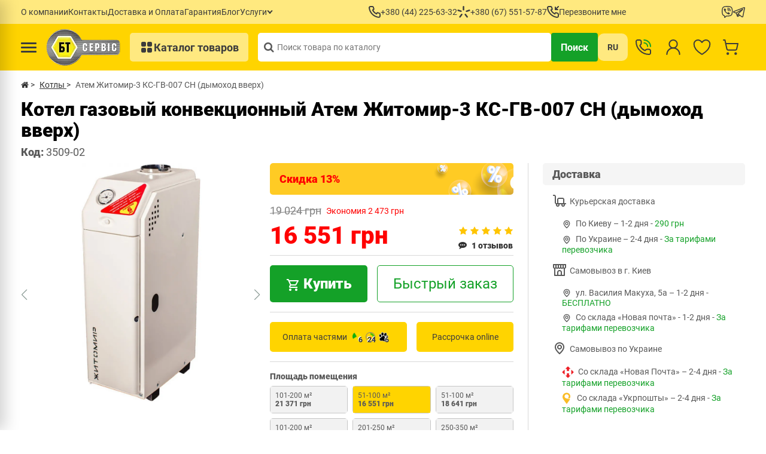

--- FILE ---
content_type: text/html; charset=utf-8
request_url: https://bt-service.ua/atem-zhitomir-3-ks-gv-007-sn.html
body_size: 66135
content:
<!DOCTYPE html>
<!--[if IE]><![endif]-->
<!--[if IE 8 ]>
<html dir="ltr" lang="ru" class="ie8"><![endif]-->
<!--[if IE 9 ]>
<html dir="ltr" lang="ru" class="ie9"><![endif]-->
<!--[if (gt IE 9)|!(IE)]><!-->
<html dir="ltr" lang="ru">
<!--<![endif]-->

<head>

         
<!-- Facebook Pixel Code -->
<script type="text/javascript">
!function(f,b,e,v,n,t,s){if(f.fbq)return;n=f.fbq=function(){n.callMethod?n.callMethod.apply(n,arguments):n.queue.push(arguments)};if(!f._fbq)f._fbq=n;n.push=n;n.loaded=!0;n.version='2.0';n.queue=[];t=b.createElement(e);t.async=!0;t.src=v;s=b.getElementsByTagName(e)[0];s.parentNode.insertBefore(t,s)}(window, document,'script','https://connect.facebook.net/en_US/fbevents.js');
fbq('init', '2054821024535040');
fbq('track', 'PageView');
</script>
<noscript><img loading="lazy" height="1" width="1" style="display:none" src="https://www.facebook.com/tr?id=2054821024535040&ev=PageView&noscript=1"/></noscript>
<!-- End Facebook Pixel Code -->
<!-- Google tag (gtag.js) -->
<script type="text/javascript" async src="https://www.googletagmanager.com/gtag/js?id=G-0SCWGQS2BG"></script>
<script type="text/javascript">
  window.dataLayer = window.dataLayer || [];
  function gtag(){dataLayer.push(arguments);}
  gtag('js', new Date());

  gtag('config', 'G-0SCWGQS2BG');
</script>			
    <meta charset="UTF-8" />
    <meta name="viewport" content="width=device-width, initial-scale=1">
    <meta http-equiv="X-UA-Compatible" content="IE=edge">

    <meta name="theme-color" content="#317EFB" />
    <style id="jc_temp_style">
body {opacity: 0; visibility: hidden;}
</style>
<base href="https://bt-service.ua/" />

    <title>Купить Котел газовый конвекционный Атем Житомир-3 КС-ГВ-007 СН (дымоход вверх) доставка, оплата частями | БТ-Сервис</title>
   
    <link href="image/jetcache/css/7bc18d3b9cdde4271323158bcba68786.css?1768752670" rel="preload" as="style" id="jc_css_combine_preload" onload="this.rel='stylesheet'">
<link rel="apple-touch-icon" sizes="152x152" href="/image/icon/apple-touch-icon.png">
    <link rel="icon" type="image/png" sizes="32x32" href="/image/icon/favicon-32x32.png">
    <link rel="icon" type="image/png" sizes="16x16" href="/image/icon/favicon-16x16.png">
    <link rel="manifest" href="/site.webmanifest">
    <link rel="mask-icon" href="/safari-pinned-tab.svg" color="#5bbad5">
    <meta name="msapplication-TileColor" content="#da532c">
            <meta name="description" content="котел газовый конвекционный Атем Житомир-3 КС-ГВ-007 СН (дымоход вверх) купить в интернет-магазине BT-Service (БТ-Сервис) ✅ Гарантия качества ✅ Описание  ✅ Оплата частями ⭐ Низкая цена " />
            <meta property="og:title" content="Купить Котел газовый конвекционный Атем Житомир-3 КС-ГВ-007 СН (дымоход вверх) доставка, оплата частями | БТ-Сервис" />
    <meta property="og:type" content="website" />
    <meta property="og:url" content="https://bt-service.ua/atem-zhitomir-3-ks-gv-007-sn.html" />
            <meta property="og:image" content="https://bt-service.ua/image/cache/catalog/image/cache/catalog/product/808/atem1-896x1780-400x400.webp" fetchpriority="high" />
        <meta property="og:site_name" content="Интернет-магазин БТ-Сервис" />
            <!-- Use regular styles -->
        <script src="catalog/view/javascript/jquery/jquery-2.1.1.min.js"></script>
    
    
    
    

    
    

    
    <!-- the mousewheel plugin - optional to provide mousewheel support -->
    

            
            
            
            
            
            
            
            
            
            
            
    
            <link rel="canonical" href="https://bt-service.ua/atem-zhitomir-3-ks-gv-007-sn.html"/>
            <link rel="icon" href="https://bt-service.ua/image/catalog/bt-service.ua/favicon.png"/>
            <link rel="alternate" hreflang="uk-UA" href="https://bt-service.ua/uk/atem-zhitomir-3-ks-gv-007-sn.html"/>
            <link rel="alternate" hreflang="x-default" href="https://bt-service.ua/atem-zhitomir-3-ks-gv-007-sn.html"/>
            <link rel="alternate" hreflang="ru-UA" href="https://bt-service.ua/atem-zhitomir-3-ks-gv-007-sn.html"/>
    
    <script type="text/javascript" src="catalog/view/theme/neoseo_unistor/javascript/neoseo_unistor.js?v=1.18?v=1.0.1"></script>


				                    <link rel="preload" as="image" href="https://bt-service.ua/image/cache/catalog/image/cache/catalog/product/808/atem1-896x1780-1000x1000.webp">
                			
            
            
            
            
            
            
            
            
            
            
            
            <script type="text/javascript" src="catalog/view/theme/neoseo_unistor/javascript/swiper.js"></script>
            
            
            
            
            
            
            
            
            
            
            
            
            
            
            
    
    
    <!-- NeoSeo Unistor - begin -->
    
    <!-- NeoSeo Unistor - end -->
    <!-- NeoSeo SEO Languages - begin -->
    
    <!-- NeoSeo SEO Languages - begin -->
    
    <style>

            
</style>
    
    <!-- Google Tag Manager -->
    <script type="text/javascript">
        (function(w, d, s, l, i) {
            w[l] = w[l] || [];
            w[l].push({
                'gtm.start': new Date().getTime(),
                event: 'gtm.js'
            });
            var f = d.getElementsByTagName(s)[0],
                j = d.createElement(s),
                dl = l != 'dataLayer' ? '&l=' + l : '';
            j.async = true;
            j.src =
                'https://www.googletagmanager.com/gtm.js?id=' + i + dl;
            f.parentNode.insertBefore(j, f);
        })(window, document, 'script', 'dataLayer', 'GTM-NR8NX66');
    </script>
    <!-- End Google Tag Manager -->
            
        <script type="text/javascript">     (function(c,l,a,r,i,t,y){         c[a]=c[a]||function(){(c[a].q=c[a].q||[]).push(arguments)};         t=l.createElement(r);t.async=1;t.src="https://www.clarity.ms/tag/"+i;         y=l.getElementsByTagName(r)[0];y.parentNode.insertBefore(t,y);     })(window, document, "clarity", "script", "r0e8f3ut8y"); </script>
<style>


.category-manufacturer-container .category-manufacturer__block {
display: none;
}
.category-manufacturer-container  .category-manufacturer__block:nth-child(1) {
display: grid;
}

</style>
<style>


.new-product-category .product-card {
display: none;
}
.new-product-category  .product-card:nth-child(1) {
display: flex;
}

</style>
<style>

@media (max-width: 1023px) {

.products-carousel .product-card {
display: none;
}
.products-carousel .product-card:nth-child(1) {
display: flex;
}
}


</style>
<style>


.testimonials-main .testimonials-item {
display: none;
}
.testimonials-main .testimonials-item:nth-child(1) {
display: flex;
}

</style>
<style>


.review-category .review-category__card {
display: none;
}
.review-category .review-category__card:nth-child(1) {
display: grid;
}

</style>


<script type="text/javascript">
	const jc_link = document.getElementById('jc_css_combine_preload');
	const jc_tempStyle = document.getElementById('jc_temp_style');
	const jc_cssUrl = jc_link.href;

	const JC_CSS_CACHED_KEY = 'jc_css_cached';

	function jc_getCachedCSS() {
		const cached = localStorage.getItem(JC_CSS_CACHED_KEY);
		return cached ? JSON.parse(cached) : [];
	}

	function jc_addCachedCSS(url) {
		const cached = jc_getCachedCSS();
		
		if (!cached.includes(url)) {
			if (cached.length > 11) {
				const oldestUrl = cached[0];
				console.log(oldestUrl);
				delete cached[0];
			}
			cached.push(url);
			localStorage.setItem(JC_CSS_CACHED_KEY, JSON.stringify(cached));
		}
	}

	function jc_isCSSInCache(url) {
		const cached = jc_getCachedCSS();
		return cached.includes(url);
	}

	const jc_jetcss = localStorage.getItem('jetcss');

	if (jc_jetcss !== null && jc_isCSSInCache(jc_cssUrl)) {
		console.log('CSS from cache');
		jc_link.rel = 'stylesheet';
		jc_link.onload = function() {       
			if (jc_tempStyle && jc_tempStyle.parentNode !== null) { 
				jc_tempStyle.parentNode.removeChild(jc_tempStyle);
			}	
		}
	} else {
		console.log('CSS not find in cache');
		jc_link.onload = function() {
			jc_link.rel = 'stylesheet';
			localStorage.setItem('jetcss', 'loaded');
			jc_addCachedCSS(jc_cssUrl);
			if (jc_tempStyle && jc_tempStyle.parentNode !== null) {
				jc_tempStyle.parentNode.removeChild(jc_tempStyle);
			}
			console.log('CSS add to cache');
		};
	}
</script>

<link rel="preload" href="https://bt-service.ua/image/cache/catalog/image/catalog/bt-service.ua/product/0/01110_logo/logo_bt_huge.webp" as="image">
<link href="image/jetcache/css/4451d893b7191f39d3ed328c9f0c6a84.fonts.css?1768752670" rel="stylesheet" type="text/css" />
</head>


<body class="product-product-3509"> 
         	  		  <input type="hidden" value="" class="google_identifier" />
      	  		  <input type="hidden" value="UAH" class="currency_remarketing_code" />
      	  		  <input type="hidden" value="EUR" class="currency_google_code" />
      	  		  <input type="hidden" value="UAH" class="currency_facebook_code" />
      	  		  <input type="hidden" value="UAH" class="currency_ecommerce_code" />
      			
    <!-- Google Tag Manager (noscript) -->
    <noscript><iframe src="https://www.googletagmanager.com/ns.html?id=GTM-NR8NX66" height="0" width="0" style="display:none;visibility:hidden"></iframe></noscript>
    <!-- End Google Tag Manager (noscript) -->

    <!-- NeoSeo Informative Message - begin -->
        
    <!-- NeoSeo Informative Message - end -->


    <div class="hp-toplinks" id="hp-toplinks">
    <div class="container">
        <div class="hp-toplink">
                            <ul class="hp-toplinks__list">
                                                                    <li class="hp-toplinks__item">
                            <a class="hp-toplinks__link" href="https://bt-service.ua/company">
                                <span class="hp-toplinks__text">О компании</span>
                                                            </a>

                                                    </li>
                                                                    <li class="hp-toplinks__item">
                            <a class="hp-toplinks__link" href="https://bt-service.ua/contacts">
                                <span class="hp-toplinks__text">Контакты</span>
                                                            </a>

                                                    </li>
                                                                    <li class="hp-toplinks__item">
                            <a class="hp-toplinks__link" href="https://bt-service.ua/dostavka-i-oplata">
                                <span class="hp-toplinks__text">Доставка и Оплата</span>
                                                            </a>

                                                    </li>
                                                                    <li class="hp-toplinks__item">
                            <a class="hp-toplinks__link" href="https://bt-service.ua/garantiya">
                                <span class="hp-toplinks__text">Гарантия</span>
                                                            </a>

                                                    </li>
                                                                    <li class="hp-toplinks__item">
                            <a class="hp-toplinks__link" href="https://bt-service.ua/informacionnyy-razdel">
                                <span class="hp-toplinks__text">Блог</span>
                                                            </a>

                                                    </li>
                                                                    <li class="hp-toplinks__item hp-toplinks__item--has-children">
                            <a class="hp-toplinks__link" href="#">
                                <span class="hp-toplinks__text">Услуги</span>
                                                                    <span class="hp-toplinks__arrow"></span>
                                                            </a>

                                                            <ul class="hp-toplinks__dropdown">
                                                                                                                    <li class="hp-toplinks__dropdown-item">
                                            <a class="hp-toplinks__dropdown-link" href="https://bt-service.ua/montazh-kondicionerov-ot-bt-servis">
                                                <span class="hp-toplinks__dropdown-text">Монтаж кондиционеров</span>
                                                                                            </a>

                                                                                    </li>
                                                                                                                    <li class="hp-toplinks__dropdown-item">
                                            <a class="hp-toplinks__dropdown-link" href="https://bt-service.ua/zapravka-kondicionerov-v-kieve">
                                                <span class="hp-toplinks__dropdown-text">Заправка кондиционера</span>
                                                                                            </a>

                                                                                    </li>
                                                                                                                    <li class="hp-toplinks__dropdown-item">
                                            <a class="hp-toplinks__dropdown-link" href="https://bt-service.ua/servis-kondicionerov">
                                                <span class="hp-toplinks__dropdown-text">Сервис кондиционеров</span>
                                                                                            </a>

                                                                                    </li>
                                                                                                                    <li class="hp-toplinks__dropdown-item hp-toplinks__dropdown-item--has-children">
                                            <a class="hp-toplinks__dropdown-link" href="#">
                                                <span class="hp-toplinks__dropdown-text">Инженерные решения</span>
                                                                                                    <span class="hp-toplinks__arrow"></span>
                                                                                            </a>

                                                                                            <ul class="hp-toplinks__dropdown hp-toplinks__dropdown--sub">
                                                                                                            <li class="hp-toplinks__subitem">
                                                            <a class="hp-toplinks__sublink" href="https://bt-service.ua/ventilyaciya">
                                                                <span class="hp-toplinks__subtext">Вентиляция</span>
                                                            </a>
                                                        </li>
                                                                                                            <li class="hp-toplinks__subitem">
                                                            <a class="hp-toplinks__sublink" href="https://bt-service.ua/kondicinirovanie">
                                                                <span class="hp-toplinks__subtext">Кондиционирование</span>
                                                            </a>
                                                        </li>
                                                                                                            <li class="hp-toplinks__subitem">
                                                            <a class="hp-toplinks__sublink" href="https://bt-service.ua/otoplenie-dlya-doma">
                                                                <span class="hp-toplinks__subtext">Отопление для дома</span>
                                                            </a>
                                                        </li>
                                                                                                            <li class="hp-toplinks__subitem">
                                                            <a class="hp-toplinks__sublink" href="https://bt-service.ua/otoplenie-teplovym-nasosom">
                                                                <span class="hp-toplinks__subtext">Отопление тепловым насосом</span>
                                                            </a>
                                                        </li>
                                                                                                            <li class="hp-toplinks__subitem">
                                                            <a class="hp-toplinks__sublink" href="https://bt-service.ua/teplovoj-nasos-pod-klyuch">
                                                                <span class="hp-toplinks__subtext">Тепловой насос под ключ</span>
                                                            </a>
                                                        </li>
                                                                                                            <li class="hp-toplinks__subitem">
                                                            <a class="hp-toplinks__sublink" href="https://bt-service.ua/sistemy-ochistki-vody">
                                                                <span class="hp-toplinks__subtext">Системы очистки воды</span>
                                                            </a>
                                                        </li>
                                                                                                    </ul>
                                                                                    </li>
                                                                                                                    <li class="hp-toplinks__dropdown-item hp-toplinks__dropdown-item--has-children">
                                            <a class="hp-toplinks__dropdown-link" href="#">
                                                <span class="hp-toplinks__dropdown-text">Проектирование</span>
                                                                                                    <span class="hp-toplinks__arrow"></span>
                                                                                            </a>

                                                                                            <ul class="hp-toplinks__dropdown hp-toplinks__dropdown--sub">
                                                                                                            <li class="hp-toplinks__subitem">
                                                            <a class="hp-toplinks__sublink" href="https://bt-service.ua/proektirovanie-sistem-ventilyacii">
                                                                <span class="hp-toplinks__subtext">Проектирование системы вентиляции</span>
                                                            </a>
                                                        </li>
                                                                                                            <li class="hp-toplinks__subitem">
                                                            <a class="hp-toplinks__sublink" href="https://bt-service.ua/proektirovanie-sistem-kondicionirovaniya">
                                                                <span class="hp-toplinks__subtext">Проектирование систем кондиционирования</span>
                                                            </a>
                                                        </li>
                                                                                                            <li class="hp-toplinks__subitem">
                                                            <a class="hp-toplinks__sublink" href="https://bt-service.ua/proektirovanie-sistem-otopleniya">
                                                                <span class="hp-toplinks__subtext">Проектирование систем отопления</span>
                                                            </a>
                                                        </li>
                                                                                                    </ul>
                                                                                    </li>
                                                                    </ul>
                                                    </li>
                                    </ul>
            
            <div class="hp-toplinks__phones">
                                    <a href="tel:+380442256332" class="hp-toplinks__phone">
                        <svg xmlns="http://www.w3.org/2000/svg" width="20" height="20" viewBox="0 0 20 20" fill="none">
                            <path d="M17.4582 10.9603C17.2382 10.9603 17.0082 10.8903 16.7882 10.8403C16.3427 10.7421 15.9048 10.6118 15.4782 10.4503C15.0143 10.2815 14.5043 10.2903 14.0465 10.4749C13.5886 10.6595 13.2153 11.007 12.9982 11.4503L12.7782 11.9003C11.8042 11.3585 10.9092 10.6855 10.1182 9.90032C9.33294 9.10933 8.65999 8.21431 8.11817 7.24032L8.53817 6.96032C8.98153 6.74323 9.32895 6.36985 9.51356 5.91201C9.69817 5.45417 9.70694 4.94423 9.53817 4.48032C9.37939 4.05274 9.2491 3.61512 9.14817 3.17032C9.09817 2.95032 9.05817 2.72032 9.02817 2.49032C8.90673 1.78594 8.53779 1.14806 7.98779 0.691557C7.43779 0.235054 6.74286 -0.0100738 6.02817 0.000317303H3.02817C2.5972 -0.00372924 2.17042 0.0851307 1.77688 0.260848C1.38334 0.436565 1.03228 0.695013 0.747598 1.0186C0.462918 1.34219 0.251302 1.72331 0.127155 2.13603C0.00300869 2.54875 -0.0307535 2.98338 0.0281672 3.41032C0.560905 7.5997 2.4742 11.4922 5.46582 14.473C8.45744 17.4537 12.3569 19.3528 16.5482 19.8703H16.9282C17.6656 19.8714 18.3776 19.6008 18.9282 19.1103C19.2445 18.8274 19.4973 18.4805 19.6696 18.0926C19.842 17.7048 19.9301 17.2848 19.9282 16.8603V13.8603C19.9159 13.1657 19.663 12.4969 19.2125 11.968C18.762 11.4391 18.142 11.0829 17.4582 10.9603ZM17.9582 16.9603C17.958 17.1023 17.9276 17.2426 17.8689 17.3719C17.8103 17.5013 17.7248 17.6166 17.6182 17.7103C17.5064 17.8068 17.3758 17.8789 17.2346 17.9219C17.0934 17.965 16.9447 17.978 16.7982 17.9603C13.0531 17.4801 9.5744 15.7668 6.91088 13.0906C4.24736 10.4144 2.55058 6.92765 2.08817 3.18032C2.07225 3.03384 2.0862 2.88565 2.12917 2.74471C2.17214 2.60377 2.24324 2.473 2.33817 2.36032C2.43188 2.25365 2.54723 2.16816 2.67655 2.10953C2.80586 2.05091 2.94618 2.0205 3.08817 2.02032H6.08817C6.32071 2.01514 6.54779 2.0912 6.73031 2.23539C6.91283 2.37958 7.03938 2.58289 7.08817 2.81032C7.12817 3.08365 7.17817 3.35365 7.23817 3.62032C7.35369 4.14746 7.50743 4.6655 7.69817 5.17032L6.29817 5.82032C6.17846 5.87524 6.07079 5.95326 5.98132 6.04991C5.89186 6.14656 5.82237 6.25993 5.77684 6.38351C5.73131 6.50709 5.71064 6.63845 5.71601 6.77004C5.72139 6.90163 5.75271 7.03086 5.80817 7.15032C7.24737 10.2331 9.72541 12.7111 12.8082 14.1503C13.0516 14.2503 13.3247 14.2503 13.5682 14.1503C13.6929 14.1057 13.8075 14.0368 13.9053 13.9475C14.0032 13.8582 14.0823 13.7504 14.1382 13.6303L14.7582 12.2303C15.2751 12.4152 15.8028 12.5688 16.3382 12.6903C16.6048 12.7503 16.8748 12.8003 17.1482 12.8403C17.3756 12.8891 17.5789 13.0157 17.7231 13.1982C17.8673 13.3807 17.9433 13.6078 17.9382 13.8403L17.9582 16.9603Z" fill="#3C3C3C"/>
                        </svg>
                        <span>+380 (44) 225-63-32</span>
                    </a>
                                <a href="tel:+380675515787" class="hp-toplinks__phone hp-toplinks__phone--secondary">
                    <svg xmlns="http://www.w3.org/2000/svg" width="22" height="20" viewBox="0 0 22 20" fill="none">
                        <path fill-rule="evenodd" clip-rule="evenodd" d="M10.5728 -5.46392e-08C11.2631 -8.48156e-08 11.8228 0.559644 11.8228 1.25L11.8228 6.25C11.8228 6.94036 11.2631 7.5 10.5728 7.5C9.8824 7.5 9.32275 6.94036 9.32275 6.25L9.32275 1.25C9.32275 0.559644 9.8824 -2.44628e-08 10.5728 -5.46392e-08Z" fill="#3C3C3C"/>
                        <path fill-rule="evenodd" clip-rule="evenodd" d="M21.4908 6.84818C21.7127 7.50188 21.3627 8.21174 20.709 8.43371L15.9745 10.0413C15.3208 10.2633 14.611 9.91329 14.389 9.25959C14.167 8.60589 14.517 7.89602 15.1707 7.67406L19.9052 6.06645C20.5589 5.84449 21.2688 6.19448 21.4908 6.84818Z" fill="#3C3C3C"/>
                        <path fill-rule="evenodd" clip-rule="evenodd" d="M7.52238 9.16452C7.31091 9.82169 6.60675 10.183 5.94957 9.97154L1.18992 8.43997C0.532752 8.2285 0.171437 7.52433 0.382903 6.86716C0.594369 6.20999 1.29854 5.84868 1.95571 6.06014L6.71536 7.59172C7.37253 7.80318 7.73385 8.50735 7.52238 9.16452Z" fill="#3C3C3C"/>
                        <path fill-rule="evenodd" clip-rule="evenodd" d="M8.32954 13.2514C8.88126 13.6663 8.99212 14.45 8.57715 15.0017L5.5717 18.9976C5.15673 19.5493 4.37308 19.6602 3.82136 19.2452C3.26964 18.8303 3.15878 18.0466 3.57375 17.4949L6.5792 13.499C6.99417 12.9473 7.77782 12.8364 8.32954 13.2514Z" fill="#3C3C3C"/>
                        <path fill-rule="evenodd" clip-rule="evenodd" d="M12.8052 13.263C13.3502 12.8392 14.1355 12.9375 14.5592 13.4825L17.6284 17.4297C18.0521 17.9747 17.9539 18.76 17.4089 19.1838C16.8639 19.6076 16.0785 19.5093 15.6548 18.9643L12.5856 15.0171C12.1619 14.4721 12.2602 13.6867 12.8052 13.263Z" fill="#3C3C3C"/>
                    </svg>
                    <span>+380 (67) 551-57-87</span>
                </a>
                <a href="#" class="hp-toplinks__phone" id="callback-button">
                    <svg xmlns="http://www.w3.org/2000/svg" width="20" height="20" viewBox="0 0 20 20" fill="none">
                        <path d="M13.5682 6.97954C13.6927 7.02695 13.8249 7.05069 13.9582 7.04954H17.9582C18.2234 7.04954 18.4777 6.94419 18.6653 6.75665C18.8528 6.56911 18.9582 6.31476 18.9582 6.04954C18.9582 5.78433 18.8528 5.52997 18.6653 5.34244C18.4777 5.1549 18.2234 5.04954 17.9582 5.04954H16.3682L19.6582 1.75954C19.7628 1.6699 19.8479 1.55958 19.9079 1.43551C19.9679 1.31145 20.0016 1.17632 20.007 1.0386C20.0123 0.900878 19.9891 0.763546 19.9388 0.635221C19.8885 0.506896 19.8123 0.390348 19.7148 0.292893C19.6174 0.195439 19.5008 0.119181 19.3725 0.068906C19.2442 0.0186314 19.1068 -0.00457431 18.9691 0.000745185C18.8314 0.00606468 18.6963 0.0397946 18.5722 0.0998179C18.4481 0.159841 18.3378 0.244862 18.2482 0.349543L14.9582 3.62954V2.03954C14.9582 1.77433 14.8528 1.51997 14.6653 1.33244C14.4777 1.1449 14.2234 1.03954 13.9582 1.03954C13.693 1.03954 13.4386 1.1449 13.2511 1.33244C13.0635 1.51997 12.9582 1.77433 12.9582 2.03954V6.03954C12.957 6.17277 12.9808 6.30504 13.0282 6.42954C13.0773 6.55238 13.1504 6.66425 13.243 6.75866C13.3357 6.85307 13.4462 6.92815 13.5682 6.97954ZM17.4582 10.9795C17.2382 10.9795 17.0082 10.9095 16.7882 10.8595C16.3427 10.7614 15.9048 10.631 15.4782 10.4695C15.0143 10.3008 14.5043 10.3095 14.0465 10.4942C13.5886 10.6788 13.2153 11.0262 12.9982 11.4695L12.7782 11.9195C11.8042 11.3777 10.9092 10.7048 10.1182 9.91954C9.33294 9.12856 8.65999 8.23354 8.11817 7.25954L8.53817 6.97954C8.98153 6.76246 9.32895 6.38907 9.51356 5.93123C9.69817 5.4734 9.70694 4.96346 9.53817 4.49954C9.37939 4.07197 9.2491 3.63434 9.14817 3.18954C9.09817 2.96954 9.05817 2.73954 9.02817 2.50954C8.90673 1.80516 8.53779 1.16729 7.98779 0.710783C7.43779 0.25428 6.74286 0.00915239 6.02817 0.0195435H3.02817C2.5972 0.015497 2.17042 0.104357 1.77688 0.280074C1.38334 0.455791 1.03228 0.714239 0.747598 1.03783C0.462918 1.36141 0.251302 1.74254 0.127155 2.15526C0.00300869 2.56798 -0.0307535 3.0026 0.0281672 3.42954C0.560905 7.61893 2.4742 11.5114 5.46582 14.4922C8.45744 17.4729 12.3569 19.3721 16.5482 19.8895H16.9282C17.6656 19.8906 18.3776 19.6201 18.9282 19.1295C19.2445 18.8466 19.4973 18.4997 19.6696 18.1119C19.842 17.724 19.9301 17.304 19.9282 16.8795V13.8795C19.9159 13.1849 19.663 12.5161 19.2125 11.9872C18.762 11.4583 18.142 11.1022 17.4582 10.9795ZM17.9582 16.9795C17.958 17.1215 17.9276 17.2618 17.8689 17.3912C17.8103 17.5205 17.7248 17.6358 17.6182 17.7295C17.5064 17.826 17.3758 17.8981 17.2346 17.9411C17.0934 17.9842 16.9447 17.9973 16.7982 17.9795C13.0531 17.4993 9.5744 15.786 6.91088 13.1098C4.24736 10.4336 2.55058 6.94688 2.08817 3.19954C2.07225 3.05306 2.0862 2.90487 2.12917 2.76393C2.17214 2.623 2.24324 2.49223 2.33817 2.37954C2.43188 2.27288 2.54723 2.18738 2.67655 2.12876C2.80586 2.07014 2.94618 2.03972 3.08817 2.03954H6.08817C6.32071 2.03437 6.54779 2.11042 6.73031 2.25461C6.91283 2.39881 7.03938 2.60211 7.08817 2.82954C7.12817 3.10288 7.17817 3.37288 7.23817 3.63954C7.35369 4.16669 7.50743 4.68472 7.69817 5.18954L6.29817 5.83954C6.17846 5.89446 6.07079 5.97249 5.98132 6.06914C5.89186 6.16579 5.82237 6.27916 5.77684 6.40274C5.73131 6.52632 5.71064 6.65767 5.71601 6.78927C5.72139 6.92086 5.75271 7.05009 5.80817 7.16954C7.24737 10.2523 9.72541 12.7303 12.8082 14.1695C13.0516 14.2696 13.3247 14.2696 13.5682 14.1695C13.6929 14.1249 13.8075 14.056 13.9053 13.9667C14.0032 13.8775 14.0823 13.7696 14.1382 13.6495L14.7582 12.2495C15.2751 12.4344 15.8028 12.588 16.3382 12.7095C16.6048 12.7695 16.8748 12.8195 17.1482 12.8595C17.3756 12.9083 17.5789 13.0349 17.7231 13.2174C17.8673 13.3999 17.9433 13.627 17.9382 13.8595L17.9582 16.9795Z" fill="#3C3C3C"/>
                    </svg>
                    <span>Перезвоните мне</span>
                </a>
            </div>
            <div class="hp-toplinks__socials">
                <a href="viber://chat?number=+380675515787" class="hp-toplinks__phone" target="new">
                    <svg xmlns="http://www.w3.org/2000/svg" width="19" height="20" viewBox="0 0 19 20" fill="none">
                    <path d="M5.44931 4.14944C5.27209 4.12349 5.09132 4.15917 4.93724 4.25052H4.92389C4.5663 4.4603 4.244 4.72445 3.96937 5.03531C3.74051 5.29945 3.61654 5.56645 3.58412 5.82392C3.56505 5.97649 3.5784 6.13097 3.62322 6.27686L3.64038 6.2864C3.89785 7.04259 4.23351 7.77016 4.64354 8.45483C5.17249 9.41635 5.82309 10.3057 6.5793 11.101L6.60219 11.1334L6.63842 11.1601L6.66035 11.1859L6.68705 11.2088C7.48518 11.9672 8.37663 12.6209 9.3399 13.154C10.4413 13.7538 11.1097 14.0371 11.5112 14.1553V14.161C11.6285 14.1973 11.7353 14.2135 11.843 14.2135C12.1851 14.1889 12.5089 14.0499 12.7623 13.8187C13.0722 13.5441 13.3344 13.2208 13.5385 12.8613V12.8546C13.7302 12.4923 13.6653 12.1509 13.3888 11.9192C12.8338 11.4332 12.2331 11.0021 11.5951 10.6318C11.1679 10.4001 10.734 10.5403 10.5586 10.7749L10.1838 11.2479C9.99119 11.4824 9.64218 11.45 9.64218 11.45L9.63265 11.4557C7.02843 10.7911 6.33328 8.15445 6.33328 8.15445C6.33328 8.15445 6.30086 7.79591 6.54211 7.61282L7.01127 7.23521C7.23631 7.05212 7.3927 6.6192 7.15145 6.192C6.78201 5.55446 6.35186 4.9541 5.86698 4.39928C5.76092 4.269 5.61238 4.18021 5.44741 4.14849M9.85006 3.00324C9.72361 3.00324 9.60234 3.05348 9.51292 3.14289C9.42351 3.23231 9.37327 3.35358 9.37327 3.48003C9.37327 3.60648 9.42351 3.72775 9.51292 3.81717C9.60234 3.90658 9.72361 3.95682 9.85006 3.95682C11.0554 3.95682 12.0566 4.35064 12.8491 5.10588C13.2562 5.51877 13.5738 6.00796 13.7817 6.54387C13.9905 7.08073 14.0858 7.65383 14.061 8.22788C14.0557 8.35433 14.1009 8.47771 14.1865 8.57088C14.2722 8.66405 14.3914 8.71938 14.5178 8.72469C14.6443 8.73 14.7676 8.68486 14.8608 8.5992C14.954 8.51354 15.0093 8.39438 15.0146 8.26793C15.0431 7.56186 14.9259 6.8575 14.6704 6.19867C14.4137 5.53649 14.0228 4.93458 13.5223 4.43074L13.5127 4.42121C12.5296 3.48194 11.2861 3.00324 9.85006 3.00324Z" fill="#3C3C3C"/>
                    <path d="M9.81663 4.57083C9.69018 4.57083 9.56891 4.62106 9.47949 4.71048C9.39008 4.79989 9.33984 4.92117 9.33984 5.04762C9.33984 5.17407 9.39008 5.29534 9.47949 5.38476C9.56891 5.47417 9.69018 5.52441 9.81663 5.52441H9.83284C10.7025 5.58639 11.3357 5.87628 11.7791 6.35211C12.2339 6.84225 12.4695 7.45158 12.4514 8.20491C12.4484 8.33136 12.4959 8.45379 12.5833 8.54526C12.6706 8.63673 12.7907 8.68975 12.9172 8.69266C13.0436 8.69557 13.1661 8.64812 13.2575 8.56077C13.349 8.47341 13.402 8.35329 13.4049 8.22684C13.4278 7.23798 13.1093 6.38453 12.4781 5.70368V5.70177C11.8325 5.00948 10.9466 4.6433 9.88052 4.57178L9.86431 4.56988L9.81663 4.57083Z" fill="#3C3C3C"/>
                    <path d="M9.79872 6.16807C9.73492 6.16244 9.67063 6.16972 9.6097 6.18949C9.54877 6.20925 9.49245 6.24109 9.4441 6.2831C9.39574 6.32512 9.35635 6.37644 9.32827 6.43402C9.3002 6.49159 9.28401 6.55423 9.28068 6.6182C9.27734 6.68217 9.28693 6.74615 9.30887 6.80633C9.33082 6.86651 9.36466 6.92165 9.40838 6.96847C9.45211 7.01528 9.50482 7.0528 9.56336 7.07879C9.62191 7.10478 9.68509 7.1187 9.74914 7.11973C10.1477 7.14071 10.4023 7.26086 10.5625 7.42202C10.7237 7.58413 10.8438 7.84445 10.8658 8.25163C10.867 8.31561 10.881 8.3787 10.9071 8.43714C10.9332 8.49557 10.9708 8.54816 11.0176 8.59176C11.0645 8.63536 11.1196 8.66909 11.1798 8.69093C11.2399 8.71277 11.3039 8.72227 11.3678 8.71888C11.4317 8.71548 11.4942 8.69926 11.5517 8.67117C11.6092 8.64309 11.6605 8.60371 11.7025 8.55539C11.7444 8.50707 11.7762 8.4508 11.796 8.38993C11.8157 8.32906 11.823 8.26484 11.8174 8.20109C11.7869 7.62894 11.6077 7.12355 11.2405 6.75165C10.8715 6.37976 10.369 6.19858 9.79872 6.16807Z" fill="#3C3C3C"/>
                    <path fill-rule="evenodd" clip-rule="evenodd" d="M4.5937 0.508706C7.62804 -0.169569 10.7747 -0.169569 13.8091 0.508706L14.1323 0.580224C15.0191 0.779023 15.8335 1.21953 16.4852 1.85291C17.1369 2.48628 17.6005 3.28778 17.8246 4.16853C18.5955 7.20356 18.5955 10.3832 17.8246 13.4182C17.6005 14.2989 17.1369 15.1004 16.4852 15.7338C15.8335 16.3672 15.0191 16.8077 14.1323 17.0065L13.8081 17.078C11.9076 17.5024 9.95754 17.6625 8.01322 17.5539L5.48339 19.8176C5.38801 19.903 5.27146 19.9613 5.14591 19.9862C5.02035 20.0112 4.89039 20.0021 4.76959 19.9597C4.64879 19.9173 4.54157 19.8433 4.45914 19.7453C4.37671 19.6474 4.32208 19.5291 4.30096 19.4028L3.88234 16.9026C3.07982 16.6524 2.35478 16.2008 1.77637 15.5908C1.19795 14.9808 0.785447 14.2329 0.578199 13.4182C-0.192733 10.3832 -0.192733 7.20356 0.578199 4.16853C0.802233 3.28778 1.26581 2.48628 1.91753 1.85291C2.56926 1.21953 3.38366 0.779023 4.27044 0.580224L4.5937 0.508706ZM13.4972 1.90379C10.6682 1.27138 7.73451 1.27138 4.90552 1.90379L4.58131 1.97626C3.95286 2.11756 3.37578 2.43003 2.91396 2.87906C2.45214 3.32809 2.12359 3.89617 1.9647 4.5204C1.25237 7.32451 1.25237 10.2622 1.9647 13.0663C2.12367 13.6907 2.45236 14.2588 2.91436 14.7079C3.37636 15.1569 3.95364 15.4693 4.58226 15.6105L4.66808 15.6295C4.80692 15.6606 4.93334 15.7323 5.03118 15.8356C5.12902 15.9389 5.19384 16.069 5.21734 16.2093L5.49769 17.8857L7.28278 16.2885C7.35407 16.2245 7.43748 16.1755 7.52806 16.1444C7.61865 16.1132 7.71456 16.1006 7.81011 16.1073C9.71636 16.2419 11.6321 16.0989 13.4972 15.6829L13.8205 15.6105C14.4491 15.4693 15.0264 15.1569 15.4884 14.7079C15.9504 14.2588 16.2791 13.6907 16.4381 13.0663C17.1494 10.2628 17.1494 7.32486 16.4381 4.5204C16.2791 3.89605 15.9504 3.32788 15.4884 2.87884C15.0264 2.4298 14.4491 2.1174 13.8205 1.97626L13.4972 1.90379Z" fill="#3C3C3C"/>
                    </svg>
                </a>
                <a href="https://t.me/bt_service_ua" class="hp-toplinks__phone" target="new">
                    <svg xmlns="http://www.w3.org/2000/svg" width="20" height="17" viewBox="0 0 20 17" fill="none">
                    <path fill-rule="evenodd" clip-rule="evenodd" d="M4.3072 10.2966C4.34972 10.3093 4.39308 10.3192 4.43697 10.3262C4.71513 10.9636 4.99171 11.6017 5.26674 12.2404C5.76126 13.3897 6.25971 14.5734 6.36883 14.9137C6.50549 15.3325 6.64903 15.6175 6.80633 15.8125C6.88793 15.9119 6.98133 15.9999 7.09144 16.0668C7.14926 16.1009 7.21053 16.1291 7.2743 16.151C7.5889 16.2657 7.87598 16.2179 8.05589 16.1596C8.16153 16.1247 8.26201 16.0765 8.35477 16.0162L8.35968 16.0142L11.138 14.3295L14.348 16.7218C14.3951 16.7568 14.4463 16.7865 14.5013 16.8107C14.8867 16.9732 15.2603 17.0306 15.6123 16.9847C15.9623 16.9369 16.2405 16.7945 16.4479 16.6329C16.6859 16.446 16.8758 16.2076 17.0024 15.9368L17.0113 15.9158L17.0142 15.9081L17.0162 15.9043V15.9024L17.0172 15.9014C17.0333 15.86 17.0464 15.8175 17.0565 15.7743L19.9862 1.40839C19.9943 1.36225 19.9989 1.31559 20 1.2688C20 0.848098 19.8368 0.447479 19.4544 0.205577C19.126 -0.00190305 18.7612 -0.0114645 18.5302 0.00574588C18.2825 0.0248685 18.0524 0.0841486 17.8981 0.131955C17.8118 0.15904 17.7266 0.189017 17.6424 0.221832L17.6316 0.226612L1.19951 6.49501L1.19754 6.49596C1.14182 6.51554 1.08704 6.53755 1.03336 6.56194C0.90301 6.61882 0.778006 6.68664 0.65977 6.76464C0.436598 6.91284 -0.0775812 7.32015 0.00991778 7.99327C0.0787372 8.5287 0.456261 8.85856 0.687298 9.01728C0.813139 9.10429 0.933082 9.16644 1.02156 9.20755C1.06089 9.22667 1.14544 9.25918 1.18181 9.27448L1.19165 9.27735L4.3072 10.2966ZM18.2068 1.54607H18.2048L18.1792 1.55659L1.72745 7.83359L1.70189 7.84315L1.69206 7.84602C1.66194 7.85735 1.63241 7.87011 1.60358 7.88427C1.63107 7.89928 1.65928 7.913 1.68813 7.92538L4.77714 8.93697C4.83168 8.95662 4.88432 8.98093 4.93444 9.00963L15.1364 3.20114L15.1463 3.19636C15.1861 3.17329 15.2268 3.15161 15.2682 3.13134C15.339 3.09596 15.452 3.04433 15.5798 3.00609C15.6683 2.97931 15.9308 2.90378 16.2139 2.9927C16.3644 3.03834 16.4985 3.1244 16.6007 3.24096C16.703 3.35752 16.7693 3.49983 16.792 3.65147C16.8286 3.78414 16.8297 3.92372 16.795 4.05687C16.7262 4.31981 16.5374 4.52442 16.3654 4.68123C16.2179 4.81509 14.3047 6.60879 12.4181 8.37954L9.84913 10.789L9.39197 11.2193L15.1649 15.5238C15.2429 15.5554 15.3275 15.5685 15.4117 15.562C15.4541 15.5563 15.494 15.5391 15.5267 15.5123C15.5665 15.4795 15.6007 15.4408 15.628 15.3975L15.63 15.3966L18.4712 1.46289C18.3819 1.48429 18.2941 1.51177 18.2087 1.54512L18.2068 1.54607ZM9.88846 13.3964L8.73622 12.5378L8.45701 14.2636L9.88846 13.3964ZM7.67935 10.8339L8.82471 9.75828L11.3936 7.34692L12.3502 6.45007L5.94019 10.0996L5.9746 10.178C6.37887 11.1068 6.77868 12.0375 7.17402 12.9699L7.45225 11.2489C7.47765 11.0893 7.55767 10.9438 7.67935 10.8339Z" fill="#3C3C3C"/>
                    </svg>
                </a>
            </div>
        </div>
        
    </div>
</div>
<header class="hp-top" id="hp-top">
    <div class="container">
        <div class="hp-top__row">
            <button type="button" class="hp-top__burger" id="hp-burger">
                <span></span>
                <span></span>
                <span></span>
            </button>

            <div class="hp-top__logo">
                                    <a href="https://bt-service.ua/"><img loading="lazy" src="https://bt-service.ua/image/cache/catalog/image/catalog/bt-service.ua/product/0/01110_logo/logo_bt_huge.webp" width="124" height="62"  alt="Интернет-магазин БТ-Сервис"></a>
                            </div>

            <button type="button" class="hp-top__catalog-btn" id="hp-catalog-toggle">
                <div class="hp-top__catalog-btncl">
                    <svg xmlns="http://www.w3.org/2000/svg" width="24" height="24" viewBox="0 0 24 24" fill="none">
                        <path d="M3 17C3 15.46 3 14.69 3.347 14.124C3.541 13.807 3.807 13.541 4.124 13.347C4.689 13 5.46 13 7 13C8.54 13 9.31 13 9.876 13.347C10.193 13.541 10.459 13.807 10.653 14.124C11 14.689 11 15.46 11 17C11 18.54 11 19.31 10.653 19.877C10.459 20.193 10.193 20.459 9.876 20.653C9.311 21 8.54 21 7 21C5.46 21 4.69 21 4.124 20.653C3.80735 20.4593 3.54108 20.1934 3.347 19.877C3 19.31 3 18.54 3 17ZM13 17C13 15.46 13 14.69 13.347 14.124C13.541 13.807 13.807 13.541 14.124 13.347C14.689 13 15.46 13 17 13C18.54 13 19.31 13 19.877 13.347C20.193 13.541 20.459 13.807 20.653 14.124C21 14.689 21 15.46 21 17C21 18.54 21 19.31 20.653 19.877C20.4589 20.1931 20.1931 20.4589 19.877 20.653C19.31 21 18.54 21 17 21C15.46 21 14.69 21 14.124 20.653C13.8073 20.4593 13.5411 20.1934 13.347 19.877C13 19.31 13 18.54 13 17ZM3 7C3 5.46 3 4.69 3.347 4.124C3.541 3.807 3.807 3.541 4.124 3.347C4.689 3 5.46 3 7 3C8.54 3 9.31 3 9.876 3.347C10.193 3.541 10.459 3.807 10.653 4.124C11 4.689 11 5.46 11 7C11 8.54 11 9.31 10.653 9.876C10.459 10.193 10.193 10.459 9.876 10.653C9.311 11 8.54 11 7 11C5.46 11 4.69 11 4.124 10.653C3.80724 10.459 3.54096 10.1928 3.347 9.876C3 9.311 3 8.54 3 7ZM13 7C13 5.46 13 4.69 13.347 4.124C13.541 3.807 13.807 3.541 14.124 3.347C14.689 3 15.46 3 17 3C18.54 3 19.31 3 19.877 3.347C20.193 3.541 20.459 3.807 20.653 4.124C21 4.689 21 5.46 21 7C21 8.54 21 9.31 20.653 9.876C20.459 10.193 20.193 10.459 19.877 10.653C19.31 11 18.54 11 17 11C15.46 11 14.69 11 14.124 10.653C13.8072 10.459 13.541 10.1928 13.347 9.876C13 9.311 13 8.54 13 7Z" fill="#3C3C3C"/>
                    </svg>
                    <span></span>
                    <span></span>
                </div>
                <span>Каталог товаров</span>
            </button>

            <a href="https://t.me/bt_service_ua" class="hp-top__socials" target="new">
                <svg xmlns="http://www.w3.org/2000/svg" width="24" height="21" viewBox="0 0 24 21" fill="none">
                    <path fill-rule="evenodd" clip-rule="evenodd" d="M5.16864 12.7193C5.21966 12.735 5.27169 12.7473 5.32437 12.7559C5.65815 13.5433 5.99006 14.3315 6.32009 15.1205C6.91351 16.5402 7.51165 18.0024 7.6426 18.4229C7.80659 18.9402 7.97883 19.2922 8.16759 19.5331C8.26552 19.6559 8.37759 19.7646 8.50973 19.8473C8.57911 19.8894 8.65264 19.9242 8.72916 19.9512C9.10668 20.0929 9.45118 20.0339 9.66707 19.9618C9.79383 19.9187 9.91441 19.8591 10.0257 19.7847L10.0316 19.7823L13.3656 17.7012L17.2175 20.6563C17.2742 20.6996 17.3355 20.7362 17.4016 20.7662C17.8641 20.967 18.3124 21.0378 18.7347 20.9811C19.1547 20.9221 19.4886 20.7461 19.7375 20.5465C20.0231 20.3156 20.2509 20.0212 20.4029 19.6866L20.4135 19.6607L20.4171 19.6512L20.4194 19.6465V19.6441L20.4206 19.6429C20.4399 19.5917 20.4557 19.5392 20.4678 19.4859L23.9835 1.73978C23.9932 1.68278 23.9987 1.62514 24 1.56734C24 1.04765 23.8042 0.552768 23.3452 0.253949C22.9512 -0.00235082 22.5135 -0.014162 22.2363 0.00709786C21.939 0.0307199 21.6629 0.103948 21.4777 0.163003C21.3742 0.196462 21.2719 0.233492 21.1709 0.274027L21.158 0.279933L1.43941 8.02324L1.43705 8.02443C1.37019 8.04861 1.30445 8.0758 1.24003 8.10592C1.08361 8.17618 0.933607 8.25997 0.791724 8.35632C0.523918 8.53939 -0.0930975 9.04254 0.0119013 9.87403C0.0944847 10.5355 0.547513 10.9429 0.824757 11.139C0.975767 11.2465 1.1197 11.3232 1.22588 11.374C1.27307 11.3977 1.37453 11.4378 1.41818 11.4567L1.42998 11.4603L5.16864 12.7193ZM21.8481 1.90986H21.8458L21.8151 1.92285L2.07295 9.67679L2.04227 9.6886L2.03047 9.69214C1.99433 9.70614 1.95889 9.7219 1.9243 9.73939C1.95728 9.75794 1.99114 9.77489 2.02575 9.79018L5.73257 11.0398C5.79802 11.0641 5.86118 11.0941 5.92133 11.1295L18.1637 3.95434L18.1755 3.94844C18.2233 3.91995 18.2721 3.89316 18.3218 3.86812C18.4067 3.82442 18.5424 3.76064 18.6958 3.7134C18.802 3.68033 19.117 3.58702 19.4567 3.69686C19.6372 3.75324 19.7981 3.85955 19.9209 4.00354C20.0436 4.14753 20.1232 4.32332 20.1504 4.51064C20.1944 4.67452 20.1956 4.84695 20.154 5.01143C20.0714 5.33624 19.8449 5.58899 19.6384 5.78269C19.4615 5.94805 17.1656 8.1638 14.9017 10.3512L11.819 13.3276L11.2704 13.8591L18.1979 19.1764C18.2915 19.2155 18.393 19.2317 18.4941 19.2236C18.5449 19.2167 18.5928 19.1954 18.6321 19.1622C18.6798 19.1217 18.7209 19.0739 18.7536 19.0205L18.756 19.0193L22.1655 1.8071C22.0582 1.83354 21.953 1.86748 21.8505 1.90867L21.8481 1.90986ZM11.8661 16.5484L10.4835 15.4878L10.1484 17.6197L11.8661 16.5484ZM9.21522 13.3831L10.5896 12.0543L13.6724 9.07561L14.8203 7.96773L7.12822 12.476L7.16952 12.5729C7.65464 13.7202 8.13442 14.8698 8.60883 16.0217L8.9427 13.8957C8.97318 13.6986 9.0692 13.5188 9.21522 13.3831Z" fill="#3C3C3C"/>
                </svg>
            </a>

            <div class="hp-top__search">
                <div id="search1" class="hp-search">
  <button type="button" class="hp-search__toggle" aria-label="Search">
    <svg xmlns="http://www.w3.org/2000/svg" width="24" height="24" viewBox="0 0 24 24" fill="none">
	<path d="M21.7099 20.29L17.9999 16.61C19.44 14.8144 20.1374 12.5353 19.9487 10.2413C19.76 7.94731 18.6996 5.81279 16.9854 4.27665C15.2713 2.74051 13.0337 1.91951 10.7328 1.98247C8.43194 2.04543 6.24263 2.98757 4.61505 4.61515C2.98747 6.24273 2.04534 8.43204 1.98237 10.7329C1.91941 13.0338 2.74041 15.2714 4.27655 16.9855C5.81269 18.6997 7.94721 19.7601 10.2412 19.9488C12.5352 20.1375 14.8143 19.4401 16.6099 18L20.2899 21.68C20.3829 21.7737 20.4935 21.8481 20.6153 21.8989C20.7372 21.9497 20.8679 21.9758 20.9999 21.9758C21.1319 21.9758 21.2626 21.9497 21.3845 21.8989C21.5063 21.8481 21.6169 21.7737 21.7099 21.68C21.8901 21.4935 21.9909 21.2443 21.9909 20.985C21.9909 20.7257 21.8901 20.4765 21.7099 20.29ZM10.9999 18C9.61544 18 8.26206 17.5895 7.11091 16.8203C5.95977 16.0511 5.06256 14.9579 4.53275 13.6788C4.00293 12.3997 3.86431 10.9922 4.13441 9.63437C4.4045 8.2765 5.07119 7.02922 6.05016 6.05026C7.02912 5.07129 8.27641 4.4046 9.63427 4.13451C10.9921 3.86441 12.3996 4.00303 13.6787 4.53285C14.9578 5.06266 16.051 5.95987 16.8202 7.11101C17.5894 8.26216 17.9999 9.61553 17.9999 11C17.9999 12.8565 17.2624 14.637 15.9497 15.9498C14.6369 17.2625 12.8564 18 10.9999 18Z" fill="#3C3C3C"/>
	</svg>
  </button>

  <div class="hp-search__panel">
    <div class="sphinx-search-container">
      <input type="text" name="search1" value="" placeholder="Поиск товара по каталогу" class="sphinx-search-main"/>
      <i class="fa fa-search"></i>
    </div>
    <button type="button" class="button-sphinx-search">
      <span>Поиск</span>
      <i class="fa fa-search"></i>
    </button>
  </div>

  <div id="sphinx_search_main"></div>
</div>

            </div>

            <div class="hp-top__language">
                <div class="hp-lang js-hp-lang">
  <button type="button" class="hp-lang__button js-hp-lang-btn">
    <span class="hp-lang__current">
      ru    </span>
  </button>

  <ul class="hp-lang__list js-hp-lang-list">
                <li
        class="hp-lang__item hp-lang-option js-hp-lang-option"
        data-code="uk"
        data-href="https://bt-service.ua/uk/atem-zhitomir-3-ks-gv-007-sn.html"
      >
        <a href="#" class="hp-lang__link">
          ua        </a>
      </li>
                <li
        class="hp-lang__item hp-lang-option js-hp-lang-option is-active"
        data-code="ru"
        data-href=""
      >
        <a href="#" class="hp-lang__link">
          ru        </a>
      </li>
      </ul>
</div>
            </div>

            <a href="javascript:void(0)" class="hp-top__icon hp-top__icon-phone js-phone-modal">
                <svg xmlns="http://www.w3.org/2000/svg" width="24" height="24" viewBox="0 0 24 24" fill="none">
                <path d="M13.6488 16.1112C13.8347 16.1966 14.0441 16.2161 14.2425 16.1665C14.441 16.1169 14.6166 16.0012 14.7405 15.8385L15.06 15.42C15.2277 15.1964 15.4451 15.015 15.695 14.89C15.945 14.7651 16.2206 14.7 16.5 14.7H19.2C19.6774 14.7 20.1352 14.8896 20.4728 15.2272C20.8104 15.5648 21 16.0226 21 16.5V19.2C21 19.6774 20.8104 20.1352 20.4728 20.4728C20.1352 20.8104 19.6774 21 19.2 21C14.9035 21 10.783 19.2932 7.74487 16.2551C4.70678 13.217 3 9.09651 3 4.8C3 4.32261 3.18964 3.86477 3.52721 3.52721C3.86477 3.18964 4.32261 3 4.8 3H7.5C7.97739 3 8.43523 3.18964 8.77279 3.52721C9.11036 3.86477 9.3 4.32261 9.3 4.8V7.5C9.3 7.77944 9.23494 8.05504 9.10997 8.30498C8.985 8.55492 8.80355 8.77234 8.58 8.94L8.1588 9.2559C7.99357 9.38206 7.87712 9.56153 7.82921 9.76382C7.78131 9.9661 7.8049 10.1787 7.896 10.3656C9.12601 12.8639 11.149 14.8843 13.6488 16.1112Z" stroke="#3C3C3C" stroke-width="2" stroke-linecap="round" stroke-linejoin="round"/>
                <path d="M12.9004 3C15.0486 3 17.1089 3.85339 18.628 5.37243C20.147 6.89148 21.0004 8.95175 21.0004 11.1M12.9004 6.6C14.0939 6.6 15.2385 7.07411 16.0824 7.91802C16.9263 8.76193 17.4004 9.90653 17.4004 11.1" stroke="#14A128" stroke-width="2" stroke-linecap="round" stroke-linejoin="round"/>
                </svg>
            </a>

            <div class="hp-top__icon-phone-container">
                <a href="javascript:void(0)" class="hp-top__icon hp-top__icon-phone js-phone-dropdown">
                    <svg xmlns="http://www.w3.org/2000/svg" width="32" height="32" viewBox="0 0 32 32" fill="none">
                    <path d="M18.1984 21.4816C18.4462 21.5954 18.7254 21.6214 18.99 21.5553C19.2546 21.4892 19.4888 21.335 19.654 21.118L20.08 20.56C20.3036 20.2619 20.5934 20.02 20.9267 19.8534C21.2599 19.6867 21.6274 19.6 22 19.6H25.6C26.2365 19.6 26.847 19.8529 27.2971 20.3029C27.7471 20.753 28 21.3635 28 22V25.6C28 26.2365 27.7471 26.847 27.2971 27.2971C26.847 27.7471 26.2365 28 25.6 28C19.8713 28 14.3773 25.7243 10.3265 21.6735C6.27571 17.6227 4 12.1287 4 6.4C4 5.76348 4.25286 5.15303 4.70294 4.70294C5.15303 4.25286 5.76348 4 6.4 4H10C10.6365 4 11.247 4.25286 11.6971 4.70294C12.1471 5.15303 12.4 5.76348 12.4 6.4V10C12.4 10.3726 12.3133 10.7401 12.1466 11.0733C11.98 11.4066 11.7381 11.6964 11.44 11.92L10.8784 12.3412C10.6581 12.5094 10.5028 12.7487 10.4389 13.0184C10.3751 13.2881 10.4065 13.5717 10.528 13.8208C12.168 17.1518 14.8653 19.8458 18.1984 21.4816Z" stroke="#3C3C3C" stroke-width="2" stroke-linecap="round" stroke-linejoin="round"/>
                    <path d="M17.2007 4C20.065 4 22.812 5.13785 24.8374 7.16325C26.8628 9.18864 28.0007 11.9357 28.0007 14.8M17.2007 8.8C18.792 8.8 20.3181 9.43214 21.4433 10.5574C22.5685 11.6826 23.2007 13.2087 23.2007 14.8" stroke="#14A128" stroke-width="2" stroke-linecap="round" stroke-linejoin="round"/>
                    </svg>
                </a>
                <div id="hpPhoneDropdown" class="hp-top__phone-dropdown" role="menu" aria-label="Контакти">
                                            <a class="hp-top__phone-row" href="tel:+380442256332" role="menuitem">
                            <span class="hp-top__phone-row-ico" aria-hidden="true">
                                <svg xmlns="http://www.w3.org/2000/svg" width="24" height="24" viewBox="0 0 24 24" fill="none">
                                <path d="M13.6488 16.1112C13.8347 16.1966 14.0441 16.2161 14.2425 16.1665C14.441 16.1169 14.6166 16.0012 14.7405 15.8385L15.06 15.42C15.2277 15.1964 15.4451 15.015 15.695 14.89C15.945 14.7651 16.2206 14.7 16.5 14.7H19.2C19.6774 14.7 20.1352 14.8896 20.4728 15.2272C20.8104 15.5648 21 16.0226 21 16.5V19.2C21 19.6774 20.8104 20.1352 20.4728 20.4728C20.1352 20.8104 19.6774 21 19.2 21C14.9035 21 10.783 19.2932 7.74487 16.2551C4.70678 13.217 3 9.09651 3 4.8C3 4.32261 3.18964 3.86477 3.52721 3.52721C3.86477 3.18964 4.32261 3 4.8 3H7.5C7.97739 3 8.43523 3.18964 8.77279 3.52721C9.11036 3.86477 9.3 4.32261 9.3 4.8V7.5C9.3 7.77944 9.23494 8.05504 9.10997 8.30498C8.985 8.55492 8.80355 8.77234 8.58 8.94L8.1588 9.2559C7.99357 9.38206 7.87712 9.56153 7.82921 9.76382C7.78131 9.9661 7.8049 10.1787 7.896 10.3656C9.12601 12.8639 11.149 14.8843 13.6488 16.1112Z" stroke="#3C3C3C" stroke-width="2" stroke-linecap="round" stroke-linejoin="round"/>
                                </svg>
                            </span>
                            <span class="hp-top__phone-row-text">+380 (44) 225-63-32</span>
                        </a> 
                                        <a class="hp-top__phone-row" href="tel:+380675515787" role="menuitem">
                        <span class="hp-top__phone-row-ico hp-top__phone-row-ico-circle" aria-hidden="true">
                            <svg xmlns="http://www.w3.org/2000/svg" width="24" height="24" viewBox="0 0 24 24" fill="none">
                            <path d="M10.7619 9.3016V3.76802C10.7619 3.00399 11.3812 2.38463 12.1453 2.38463C12.9093 2.38463 13.5287 3.00399 13.5287 3.76802V9.3016C13.5287 10.0656 12.9093 10.685 12.1453 10.685C11.3812 10.685 10.7619 10.0656 10.7619 9.3016Z" fill="#3C3C3C"/>
                            <path d="M8.18446 13.3041L2.94141 11.5346C2.2175 11.2903 1.8287 10.5054 2.07301 9.7815C2.31732 9.05759 3.10222 8.66879 3.82613 8.9131L9.06918 10.6825C9.79309 10.9268 10.1819 11.7117 9.93758 12.4357C9.69327 13.1596 8.90837 13.5484 8.18446 13.3041Z" fill="#3C3C3C"/>
                            <path d="M9.20994 14.9435L5.95421 19.4179C5.50469 20.0357 5.64109 20.901 6.25889 21.3505C6.87668 21.8 7.74191 21.6636 8.19143 21.0458L11.4472 16.5714C11.8967 15.9536 11.7603 15.0883 11.1425 14.6388C10.5247 14.1893 9.65946 14.3257 9.20994 14.9435Z" fill="#3C3C3C"/>
                            <path d="M15.5696 14.9435L18.8254 19.4179C19.2749 20.0357 19.1385 20.901 18.5207 21.3505C17.9029 21.8 17.0377 21.6636 16.5881 21.0458L13.3324 16.5714C12.8829 15.9536 13.0193 15.0883 13.6371 14.6388C14.2549 14.1893 15.1201 14.3257 15.5696 14.9435Z" fill="#3C3C3C"/>
                            <path d="M15.8155 13.3041L21.0586 11.5346C21.7825 11.2903 22.1713 10.5054 21.927 9.7815C21.6827 9.05759 20.8978 8.66879 20.1739 8.9131L14.9308 10.6825C14.2069 10.9268 13.8181 11.7117 14.0624 12.4357C14.3067 13.1596 15.0916 13.5484 15.8155 13.3041Z" fill="#3C3C3C"/>
                            </svg>
                        </span>
                        <span class="hp-top__phone-row-text">+380 (67) 551-57-87</span>
                    </a>

                    <button type="button" class="hp-top__phone-row hp-top__phone-row-btn js-callback" role="menuitem">
                        <svg xmlns="http://www.w3.org/2000/svg" width="24" height="24" viewBox="0 0 24 24" fill="none">
                            <path d="M13.6488 16.1112C13.8347 16.1966 14.0441 16.2161 14.2425 16.1665C14.441 16.1169 14.6166 16.0012 14.7405 15.8385L15.06 15.42C15.2277 15.1964 15.4451 15.015 15.695 14.89C15.945 14.7651 16.2206 14.7 16.5 14.7H19.2C19.6774 14.7 20.1352 14.8896 20.4728 15.2272C20.8104 15.5648 21 16.0226 21 16.5V19.2C21 19.6774 20.8104 20.1352 20.4728 20.4728C20.1352 20.8104 19.6774 21 19.2 21C14.9035 21 10.783 19.2932 7.74487 16.2551C4.70678 13.217 3 9.09651 3 4.8C3 4.32261 3.18964 3.86477 3.52721 3.52721C3.86477 3.18964 4.32261 3 4.8 3H7.5C7.97739 3 8.43523 3.18964 8.77279 3.52721C9.11036 3.86477 9.3 4.32261 9.3 4.8V7.5C9.3 7.77944 9.23494 8.05504 9.10997 8.30498C8.985 8.55492 8.80355 8.77234 8.58 8.94L8.1588 9.2559C7.99357 9.38206 7.87712 9.56153 7.82921 9.76382C7.78131 9.9661 7.8049 10.1787 7.896 10.3656C9.12601 12.8639 11.149 14.8843 13.6488 16.1112Z" stroke="#3C3C3C" stroke-width="2" stroke-linecap="round" stroke-linejoin="round"/>
                            <path d="M16 8L21 3M16 8V4M16 8H20" stroke="#3C3C3C" stroke-width="2" stroke-linecap="round" stroke-linejoin="round"/>
                        </svg>
                        <span class="hp-top__phone-row-text">Перезвоните мне</span>
                    </button>

                    <a class="hp-top__phone-row" href="https://t.me/bt_service_ua" target="_blank" rel="noopener" role="menuitem">
                        <span class="hp-top__phone-row-ico hp-top__phone-row-ico-telegram" aria-hidden="true">
                            <svg xmlns="http://www.w3.org/2000/svg" width="32" height="32" viewBox="0 0 32 32" fill="none">
                            <path d="M16 0C11.7575 0 7.685 1.68675 4.6875 4.68625C1.68693 7.68696 0.000858621 11.7565 0 16C0 20.2417 1.6875 24.3142 4.6875 27.3137C7.685 30.3132 11.7575 32 16 32C20.2425 32 24.315 30.3132 27.3125 27.3137C30.3125 24.3142 32 20.2417 32 16C32 11.7583 30.3125 7.68575 27.3125 4.68625C24.315 1.68675 20.2425 0 16 0Z" fill="url(#paint0_linear_6875_215)"/>
                            <path d="M7.24311 15.8311C11.9081 13.7991 15.0181 12.4594 16.5731 11.8121C21.0181 9.96381 21.9406 9.64281 22.5431 9.63193C22.6756 9.62981 22.9706 9.66256 23.1631 9.81818C23.3231 9.94943 23.3681 10.1269 23.3906 10.2516C23.4106 10.3761 23.4381 10.6598 23.4156 10.8813C23.1756 13.4113 22.1331 19.5508 21.6031 22.3846C21.3806 23.5836 20.9381 23.9856 20.5106 24.0248C19.5806 24.1103 18.8756 23.4108 17.9756 22.8211C16.5681 21.8978 15.7731 21.3233 14.4056 20.4226C12.8256 19.3816 13.8506 18.8093 14.7506 17.8743C14.9856 17.6296 19.0806 13.9058 19.1581 13.5681C19.1681 13.5258 19.1781 13.3683 19.0831 13.2853C18.9906 13.2021 18.8531 13.2306 18.7531 13.2531C18.6106 13.2851 16.3631 14.7721 12.0031 17.7138C11.3656 18.1523 10.7881 18.3661 10.2681 18.3548C9.69811 18.3426 8.59811 18.0318 7.78061 17.7663C6.78061 17.4406 5.98311 17.2683 6.05311 16.7151C6.08811 16.4271 6.48561 16.1323 7.24311 15.8311Z" fill="white"/>
                            <defs>
                            <linearGradient id="paint0_linear_6875_215" x1="1600" y1="0" x2="1600" y2="3200" gradientUnits="userSpaceOnUse">
                            <stop stop-color="#2AABEE"/>
                            <stop offset="1" stop-color="#229ED9"/>
                            </linearGradient>
                            </defs>
                            </svg>
                        </span>
                        <span class="hp-top__phone-row-text">Telegram</span>
                    </a>

                    <a class="hp-top__phone-row" href="viber://chat?number=+380675515787" role="menuitem">
                        <span class="hp-top__phone-row-ico hp-top__phone-row-ico-viber" aria-hidden="true">
                            <svg xmlns="http://www.w3.org/2000/svg" width="29" height="32" viewBox="0 0 29 32" fill="none">
                            <path fill-rule="evenodd" clip-rule="evenodd" d="M21.8703 0.82446C17.0161 -0.27482 11.9823 -0.27482 7.12818 0.82446L6.60514 0.941691C5.23936 1.25014 3.98488 1.93655 2.98135 2.92452C1.97783 3.91249 1.26465 5.16323 0.92122 6.53751C-0.307073 11.4498 -0.307073 16.5948 0.92122 21.5071C1.24878 22.8177 1.91294 24.0172 2.84622 24.9835C3.7795 25.9499 4.94864 26.6488 6.23486 27.0091L6.95229 31.3482C6.97519 31.486 7.03414 31.6151 7.12298 31.7219C7.21183 31.8288 7.32733 31.9096 7.45746 31.9559C7.58759 32.0022 7.72759 32.0123 7.86288 31.9851C7.99817 31.958 8.12381 31.8946 8.2267 31.8015L12.4403 27.9829C15.6033 28.1764 18.7774 27.9201 21.8703 27.2217L22.3949 27.1045C23.7606 26.796 25.0151 26.1096 26.0186 25.1217C27.0222 24.1337 27.7353 22.8829 28.0788 21.5087C29.3071 16.5964 29.3071 11.4514 28.0788 6.53907C27.7352 5.1646 27.0218 3.91371 26.018 2.92573C25.0142 1.93774 23.7594 1.25144 22.3933 0.943254L21.8703 0.82446ZM8.43036 6.4109C8.1436 6.36836 7.85113 6.42685 7.60184 6.57659H7.58024C7.00166 6.92046 6.48017 7.35344 6.03583 7.863C5.66554 8.29597 5.46497 8.73363 5.41251 9.15566C5.38165 9.40576 5.40325 9.65897 5.47577 9.89813L5.50354 9.91376C5.92011 11.1533 6.4632 12.3459 7.12663 13.4682C7.98246 15.0443 9.03513 16.5021 10.2587 17.8057L10.2957 17.8589L10.3543 17.9026L10.3898 17.9448L10.433 17.9824C11.7243 19.2255 13.1667 20.297 14.7253 21.171C16.5073 22.1542 17.5888 22.6185 18.2384 22.8123V22.8217C18.4281 22.881 18.6009 22.9076 18.7753 22.9076C19.3288 22.8674 19.8527 22.6394 20.2626 22.2605C20.764 21.8103 21.1883 21.2805 21.5185 20.6912V20.6802C21.8286 20.0863 21.7237 19.5267 21.2763 19.1469C20.3783 18.3503 19.4064 17.6437 18.3741 17.0367C17.6829 16.6569 16.9809 16.8866 16.697 17.2712L16.0907 18.0464C15.779 18.431 15.2143 18.3778 15.2143 18.3778L15.1989 18.3872C10.9853 17.2977 9.8606 12.9758 9.8606 12.9758C9.8606 12.9758 9.80814 12.3881 10.1985 12.088L10.9576 11.469C11.3217 11.1689 11.5747 10.4593 11.1844 9.75901C10.5866 8.71398 9.89065 7.72988 9.10613 6.82043C8.93453 6.60687 8.69419 6.46134 8.42727 6.40934M15.5492 4.53208C15.3446 4.53208 15.1483 4.61442 15.0037 4.76099C14.859 4.90755 14.7777 5.10634 14.7777 5.31362C14.7777 5.5209 14.859 5.71968 15.0037 5.86625C15.1483 6.01282 15.3446 6.09516 15.5492 6.09516C17.5009 6.09516 19.1209 6.74071 20.403 7.97867C21.0618 8.65548 21.5756 9.45734 21.9119 10.3358C22.2498 11.2158 22.4041 12.1552 22.364 13.0962C22.3597 13.1988 22.3755 13.3013 22.4103 13.3978C22.4452 13.4942 22.4984 13.5828 22.567 13.6584C22.7056 13.8111 22.8984 13.9018 23.103 13.9105C23.3076 13.9193 23.5073 13.8453 23.658 13.7048C23.8088 13.5644 23.8983 13.3691 23.9069 13.1618C23.9529 12.0045 23.7633 10.8499 23.3499 9.76995C22.9346 8.68453 22.3021 7.69788 21.4923 6.87201L21.4768 6.85638C19.8862 5.31675 17.8727 4.53208 15.5492 4.53208ZM15.4967 7.10178C15.2921 7.10178 15.0959 7.18412 14.9512 7.33069C14.8065 7.47725 14.7253 7.67604 14.7253 7.88332C14.7253 8.0906 14.8065 8.28938 14.9512 8.43595C15.0959 8.58252 15.2921 8.66486 15.4967 8.66486H15.5229C16.93 8.76646 17.9545 9.24163 18.6719 10.0216C19.4079 10.825 19.7889 11.8238 19.7596 13.0587C19.7549 13.2659 19.8317 13.4666 19.973 13.6166C20.1144 13.7665 20.3087 13.8534 20.5133 13.8582C20.7179 13.863 20.916 13.7852 21.064 13.642C21.212 13.4988 21.2978 13.3019 21.3025 13.0946C21.3395 11.4737 20.8242 10.0748 19.8028 8.95872V8.95559C18.7583 7.8208 17.325 7.22057 15.6001 7.10334L15.5738 7.10022L15.4967 7.10178ZM15.4674 9.71994C15.3641 9.71071 15.2601 9.72265 15.1615 9.75504C15.063 9.78744 14.9718 9.83963 14.8936 9.9085C14.8154 9.97737 14.7516 10.0615 14.7062 10.1559C14.6608 10.2502 14.6346 10.3529 14.6292 10.4578C14.6238 10.5626 14.6393 10.6675 14.6748 10.7662C14.7103 10.8648 14.7651 10.9552 14.8358 11.0319C14.9066 11.1087 14.9918 11.1702 15.0866 11.2128C15.1813 11.2554 15.2835 11.2782 15.3871 11.2799C16.0321 11.3143 16.444 11.5112 16.7032 11.7754C16.964 12.0411 17.1584 12.4678 17.1938 13.1353C17.1958 13.2401 17.2185 13.3436 17.2607 13.4393C17.3029 13.5351 17.3638 13.6213 17.4396 13.6928C17.5153 13.7643 17.6046 13.8195 17.7019 13.8553C17.7992 13.8911 17.9027 13.9067 18.0061 13.9012C18.1095 13.8956 18.2107 13.869 18.3037 13.823C18.3968 13.7769 18.4797 13.7124 18.5476 13.6332C18.6155 13.554 18.667 13.4617 18.6989 13.362C18.7309 13.2622 18.7427 13.1569 18.7336 13.0524C18.6843 12.1146 18.3942 11.2861 17.8002 10.6765C17.2031 10.0669 16.39 9.76995 15.4674 9.71994Z" fill="#6F5CEB"/>
                            </svg>
                        </span>
                        <span class="hp-top__phone-row-text">Viber</span>
                    </a>
                </div>
            </div>

            <a href="https://bt-service.ua/customer_account/" class="hp-top__icon hp-top__icon-user">
                <svg xmlns="http://www.w3.org/2000/svg" width="32" height="32" viewBox="0 0 32 32" fill="none">
                <path d="M16.0002 17.3333C19.6821 17.3333 22.6668 14.3486 22.6668 10.6667C22.6668 6.98477 19.6821 4 16.0002 4C12.3183 4 9.3335 6.98477 9.3335 10.6667C9.3335 14.3486 12.3183 17.3333 16.0002 17.3333Z" stroke="#3C3C3C" stroke-width="2" stroke-linecap="round" stroke-linejoin="round"/>
                <path d="M26.6668 28C26.6668 25.1711 25.543 22.458 23.5426 20.4576C21.5422 18.4572 18.8291 17.3334 16.0002 17.3334C13.1712 17.3334 10.4581 18.4572 8.45769 20.4576C6.4573 22.458 5.3335 25.1711 5.3335 28" stroke="#3C3C3C" stroke-width="2" stroke-linecap="round" stroke-linejoin="round"/>
                </svg>
            </a>

            <a href="https://bt-service.ua/wishlist/" class="hp-top__icon hp-top__icon-wishlist">
                <svg xmlns="http://www.w3.org/2000/svg" width="32" height="32" viewBox="0 0 32 32" fill="none">
                <path d="M9.33317 4C5.65184 4 2.6665 6.95467 2.6665 10.6C2.6665 13.5427 3.83317 20.5267 15.3172 27.5867C15.5231 27.7111 15.7592 27.7769 15.9998 27.7769C16.2405 27.7769 16.4765 27.7111 16.6825 27.5867C28.1678 20.5267 29.3332 13.5427 29.3332 10.6C29.3332 6.95467 26.3478 4 22.6665 4C18.9852 4 15.9998 8 15.9998 8C15.9998 8 13.0145 4 9.33317 4Z" stroke="#3C3C3C" stroke-width="2" stroke-linecap="round" stroke-linejoin="round"/>
                </svg>
            </a>

            <div class="hp-top__cart">
                <a href="https://bt-service.ua/cart/" class="cart ">
	<div data-loading-text="Загрузка..." class="cart__list">
		<svg xmlns="http://www.w3.org/2000/svg" width="32" height="32" viewBox="0 0 32 32" fill="none">
		<path d="M4 4H6.39521L9.58084 18.8743C9.6977 19.419 10.0008 19.906 10.438 20.2513C10.8752 20.5967 11.419 20.7789 11.976 20.7665H23.6886C24.2337 20.7656 24.7623 20.5788 25.1869 20.2369C25.6115 19.8951 25.9068 19.4186 26.024 18.8862L28 9.98802H7.67665M11.126 27.8922C11.7874 27.8922 12.3236 27.356 12.3236 26.6946C12.3236 26.0332 11.7874 25.497 11.126 25.497C10.4646 25.497 9.92838 26.0332 9.92838 26.6946C9.92838 27.356 10.4646 27.8922 11.126 27.8922ZM24.2996 27.8922C24.9611 27.8922 25.4972 27.356 25.4972 26.6946C25.4972 26.0332 24.9611 25.497 24.2996 25.497C23.6382 25.497 23.102 26.0332 23.102 26.6946C23.102 27.356 23.6382 27.8922 24.2996 27.8922Z" stroke="#3C3C3C" stroke-width="2" stroke-linecap="round" stroke-linejoin="round"/>
		</svg>
			</div>
</a>            </div>
        </div>
    </div>
</header>

<div class="hp-overlay" id="hp-overlay"></div>

<div class="hp-catalog" id="hp-catalog">
    <div class="container">
        <div class="hp-catalog__box">
            <div class="hp-cat-left">
                                    <ul class="hp-cat-list">
                                                    <li class="hp-cat-item is-active" data-cat-index="0">
                                <a href="https://bt-service.ua/kondicionery/" class="hp-cat-item__btn" data-hp-has-children="1">
                                                                            <img loading="lazy" src="/image/catalog/bt-service.ua/menu-svg/conditioning-icons/icon-condi.svg" alt="Кондиционеры" class="hp-cat-item__img">
                                                                        <span class="hp-cat-item__title">Кондиционеры</span>
                                                                            <i class="fa fa-angle-right hp-cat-item__arrow"></i>
                                                                    </a>
                                                                    <div class="hp-cat-acc">
                                                                                    <a href="/kondicionery/nastennye-kondicionery/" class="hp-cat-acc__title">
                                                                                                    <img loading="lazy" src="/image/catalog/bt-service.ua/product/0/conditioners.svg" alt="Настенные кондиционеры" class="hp-cat-acc__img">
                                                                                                <span>Настенные кондиционеры</span>
                                            </a>

                                                                                            <ul class="hp-cat-acc__links">
                                                                                                            <li>
                                                            <a href="/kondicionery/nastennye-kondicionery-bosch/" class="hp-cat-acc__link">
                                                                                                                                <span>Bosch</span>
                                                            </a>
                                                        </li>
                                                                                                            <li>
                                                            <a href="/kondicionery/nastennye-kondicionery-tcl/" class="hp-cat-acc__link">
                                                                                                                                <span>TCL</span>
                                                            </a>
                                                        </li>
                                                                                                            <li>
                                                            <a href="/kondicionery/nastennye-kondicionery-osaka/" class="hp-cat-acc__link">
                                                                                                                                <span>Osaka</span>
                                                            </a>
                                                        </li>
                                                                                                            <li>
                                                            <a href="/kondicionery/nastennye-kondicionery-midea/" class="hp-cat-acc__link">
                                                                                                                                <span>Midea</span>
                                                            </a>
                                                        </li>
                                                                                                    </ul>
                                                                                                                                <a href="/kondicionery/kondicionery-dlya-obogreva-zimoy/" class="hp-cat-acc__title">
                                                                                                    <img loading="lazy" src="/image/catalog/bt-service.ua/product/0/icon_cond-heat.svg" alt="Кондиционеры для обогрева" class="hp-cat-acc__img">
                                                                                                <span>Кондиционеры для обогрева</span>
                                            </a>

                                                                                            <ul class="hp-cat-acc__links">
                                                                                                            <li>
                                                            <a href="/kondicionery/kondicionery-dlya-obogreva-bosch/" class="hp-cat-acc__link">
                                                                                                                                <span>Bosch</span>
                                                            </a>
                                                        </li>
                                                                                                            <li>
                                                            <a href="/kondicionery/kondicionery-dlya-obogreva-cooper-amp-hunter/" class="hp-cat-acc__link">
                                                                                                                                <span>Cooper&Hunter</span>
                                                            </a>
                                                        </li>
                                                                                                            <li>
                                                            <a href="/kondicionery/kondicioner-midea-dlya-obogreva/" class="hp-cat-acc__link">
                                                                                                                                <span>Midea</span>
                                                            </a>
                                                        </li>
                                                                                                            <li>
                                                            <a href="/kondicionery/kondicionery-dlya-obogreva-tcl/" class="hp-cat-acc__link">
                                                                                                                                <span>TCL</span>
                                                            </a>
                                                        </li>
                                                                                                    </ul>
                                                                                                                                <a href="/kondicionery/kassetnye-kondicionery/" class="hp-cat-acc__title">
                                                                                                    <img loading="lazy" src="/image/catalog/bt-service.ua/product/0/0kasetny.svg" alt="Кассетные кондиционеры" class="hp-cat-acc__img">
                                                                                                <span>Кассетные кондиционеры</span>
                                            </a>

                                                                                            <ul class="hp-cat-acc__links">
                                                                                                            <li>
                                                            <a href="/kondicionery/kassetnye-kondicionery-mitsubishi-electric/" class="hp-cat-acc__link">
                                                                                                                                <span>Mitsubishi Electric</span>
                                                            </a>
                                                        </li>
                                                                                                            <li>
                                                            <a href="/kondicionery/kassetnye-kondicionery-cooper-amp-hunter/" class="hp-cat-acc__link">
                                                                                                                                <span>Cooper&Hunter</span>
                                                            </a>
                                                        </li>
                                                                                                            <li>
                                                            <a href="/kondicionery/kassetnye-kondicionery-bosch/" class="hp-cat-acc__link">
                                                                                                                                <span>Bosch</span>
                                                            </a>
                                                        </li>
                                                                                                            <li>
                                                            <a href="/kondicionery/kassetnye-kondicionery-midea/" class="hp-cat-acc__link">
                                                                                                                                <span>Midea</span>
                                                            </a>
                                                        </li>
                                                                                                    </ul>
                                                                                                                                <a href="/kondicionery/kanalnye-kondicionery/" class="hp-cat-acc__title">
                                                                                                    <img loading="lazy" src="/image/catalog/bt-service.ua/product/0/0kanalny.svg" alt="Канальные кондиционеры" class="hp-cat-acc__img">
                                                                                                <span>Канальные кондиционеры</span>
                                            </a>

                                                                                            <ul class="hp-cat-acc__links">
                                                                                                            <li>
                                                            <a href="/kondicionery/kanalnye-kondicionery-tcl/" class="hp-cat-acc__link">
                                                                                                                                <span>TCL</span>
                                                            </a>
                                                        </li>
                                                                                                            <li>
                                                            <a href="/kondicionery/kanalnye-kondicionery-cooper-amp-hunter/" class="hp-cat-acc__link">
                                                                                                                                <span>Cooper&Hunter</span>
                                                            </a>
                                                        </li>
                                                                                                            <li>
                                                            <a href="/kondicionery/kanalnye-kondicionery-gree/" class="hp-cat-acc__link">
                                                                                                                                <span>Gree</span>
                                                            </a>
                                                        </li>
                                                                                                            <li>
                                                            <a href="/kondicionery/kanalnye-kondicionery-midea/" class="hp-cat-acc__link">
                                                                                                                                <span>Midea</span>
                                                            </a>
                                                        </li>
                                                                                                    </ul>
                                                                                                                                <a href="/kondicionery/napolnye-kondicionery/" class="hp-cat-acc__title">
                                                                                                    <img loading="lazy" src="/image/catalog/bt-service.ua/product/0/0pidlogovi.svg" alt="Напольно-потолочные кондиционеры" class="hp-cat-acc__img">
                                                                                                <span>Напольно-потолочные кондиционеры</span>
                                            </a>

                                                                                            <ul class="hp-cat-acc__links">
                                                                                                            <li>
                                                            <a href="/kondicionery/napolnye-kondicionery-tcl/" class="hp-cat-acc__link">
                                                                                                                                <span>TCL</span>
                                                            </a>
                                                        </li>
                                                                                                            <li>
                                                            <a href="/kondicionery/napolno-potolochnye-kondicionery-idea/" class="hp-cat-acc__link">
                                                                                                                                <span>Idea</span>
                                                            </a>
                                                        </li>
                                                                                                            <li>
                                                            <a href="/kondicionery/napolno-potolochnye-kondicionery-nc-clima/" class="hp-cat-acc__link">
                                                                                                                                <span>NC clima</span>
                                                            </a>
                                                        </li>
                                                                                                            <li>
                                                            <a href="/kondicionery/napolnye-kondicionery-gree/" class="hp-cat-acc__link">
                                                                                                                                <span>Gree</span>
                                                            </a>
                                                        </li>
                                                                                                    </ul>
                                                                                                                                <a href="/kondicionery/mobilnyy-kondicioner/" class="hp-cat-acc__title">
                                                                                                    <img loading="lazy" src="/image/catalog/bt-service.ua/product/0/0mobilnye.svg" alt="Мобильные кондиционеры" class="hp-cat-acc__img">
                                                                                                <span>Мобильные кондиционеры</span>
                                            </a>

                                                                                            <ul class="hp-cat-acc__links">
                                                                                                            <li>
                                                            <a href="/kondicionery/mobilnye-kondicionery-tcl/" class="hp-cat-acc__link">
                                                                                                                                <span>TCL</span>
                                                            </a>
                                                        </li>
                                                                                                            <li>
                                                            <a href="/kondicionery/mobilnye-kondicionery-midea/" class="hp-cat-acc__link">
                                                                                                                                <span>Midea</span>
                                                            </a>
                                                        </li>
                                                                                                            <li>
                                                            <a href="/kondicionery/mobilnye-kondicionery-samurai/" class="hp-cat-acc__link">
                                                                                                                                <span>Samurai</span>
                                                            </a>
                                                        </li>
                                                                                                            <li>
                                                            <a href="/kondicionery/mobilnye-kondicionery-master/" class="hp-cat-acc__link">
                                                                                                                                <span>Master</span>
                                                            </a>
                                                        </li>
                                                                                                    </ul>
                                                                                                                                <a href="/kondicionery/invertornye-kondicionery/" class="hp-cat-acc__title">
                                                                                                    <img loading="lazy" src="/image/catalog/bt-service.ua/product/0/frame2.svg" alt="Инверторные кондиционеры" class="hp-cat-acc__img">
                                                                                                <span>Инверторные кондиционеры</span>
                                            </a>

                                                                                            <ul class="hp-cat-acc__links">
                                                                                                            <li>
                                                            <a href="/kondicionery/invertornye-kondicionery-osaka/" class="hp-cat-acc__link">
                                                                                                                                <span>Osaka</span>
                                                            </a>
                                                        </li>
                                                                                                            <li>
                                                            <a href="/kondicionery/invertornye-kondicionery-samsung/" class="hp-cat-acc__link">
                                                                                                                                <span>Samsung</span>
                                                            </a>
                                                        </li>
                                                                                                            <li>
                                                            <a href="/kondicionery/invertornye-kondicionery-nc-clima/" class="hp-cat-acc__link">
                                                                                                                                <span>NC clima</span>
                                                            </a>
                                                        </li>
                                                                                                            <li>
                                                            <a href="/kondicionery/invertornye-kondicionery-haier/" class="hp-cat-acc__link">
                                                                                                                                <span>Haier</span>
                                                            </a>
                                                        </li>
                                                                                                    </ul>
                                                                                                                                <a href="/kondicionery/konditsionery-so-slidkoy/" class="hp-cat-acc__title">
                                                                                                    <img loading="lazy" src="/image/catalog/bt-service.ua/product/0/0icon-discount.svg" alt="Кондиционеры со скидкой" class="hp-cat-acc__img">
                                                                                                <span>Кондиционеры со скидкой</span>
                                            </a>

                                                                                            <ul class="hp-cat-acc__links">
                                                                                                            <li>
                                                            <a href="/kondicionery/nastennye-kondicionery-so-skidkoj/" class="hp-cat-acc__link">
                                                                                                                                <span>Настенные</span>
                                                            </a>
                                                        </li>
                                                                                                            <li>
                                                            <a href="/kondicionery/kassetnye-kondicionery-so-skidkoj/" class="hp-cat-acc__link">
                                                                                                                                <span>Кассетные</span>
                                                            </a>
                                                        </li>
                                                                                                            <li>
                                                            <a href="/kondicionery/kanalnye-kondicionery-so-skidkoj/" class="hp-cat-acc__link">
                                                                                                                                <span>Канальные</span>
                                                            </a>
                                                        </li>
                                                                                                            <li>
                                                            <a href="/kondicionery/mobilnye-kondicionery-so-skidkoj/" class="hp-cat-acc__link">
                                                                                                                                <span>Мобильные</span>
                                                            </a>
                                                        </li>
                                                                                                            <li>
                                                            <a href="/kondicionery/invertornye-kondicionery-so-skidkoj/" class="hp-cat-acc__link">
                                                                                                                                <span>Инверторные</span>
                                                            </a>
                                                        </li>
                                                                                                            <li>
                                                            <a href="/kondicionery/kondicionery-dlya-obogreva-so-skidkoj/" class="hp-cat-acc__link">
                                                                                                                                <span>Для обогрева</span>
                                                            </a>
                                                        </li>
                                                                                                    </ul>
                                                                                                                        </div>
                                                            </li>
                                                    <li class="hp-cat-item" data-cat-index="1">
                                <a href="https://bt-service.ua/multi-split-sisitemy/" class="hp-cat-item__btn" data-hp-has-children="1">
                                                                            <img loading="lazy" src="/image/catalog/bt-service.ua/menu-svg/conditioning-icons/icon-split.svg" alt="Мульти сплит-системы" class="hp-cat-item__img">
                                                                        <span class="hp-cat-item__title">Мульти сплит-системы</span>
                                                                            <i class="fa fa-angle-right hp-cat-item__arrow"></i>
                                                                    </a>
                                                                    <div class="hp-cat-acc">
                                                                                    <a href="/multi-split-sisitemy/kondicionery-na-2-komnaty/" class="hp-cat-acc__title">
                                                                                                    <img loading="lazy" src="/image/catalog/bt-service.ua/product/0/icon-split-2.svg" alt="На 2 комнаты" class="hp-cat-acc__img">
                                                                                                <span>На 2 комнаты</span>
                                            </a>

                                                                                            <ul class="hp-cat-acc__links">
                                                                                                            <li>
                                                            <a href="/multi-split-sisitemy/kondicionery-na-2-komnaty-bosch/" class="hp-cat-acc__link">
                                                                                                                                <span>Bosch</span>
                                                            </a>
                                                        </li>
                                                                                                            <li>
                                                            <a href="/multi-split-sisitemy/kondicionery-na-2-komnaty-midea/" class="hp-cat-acc__link">
                                                                                                                                <span>Midea</span>
                                                            </a>
                                                        </li>
                                                                                                            <li>
                                                            <a href="/multi-split-sisitemy/kondicionery-na-2-komnaty-cooper-amp-hunter/" class="hp-cat-acc__link">
                                                                                                                                <span>Cooper&Hunter</span>
                                                            </a>
                                                        </li>
                                                                                                            <li>
                                                            <a href="/multi-split-sisitemy/kondicionery-na-2-komnaty-gree/" class="hp-cat-acc__link">
                                                                                                                                <span>Gree</span>
                                                            </a>
                                                        </li>
                                                                                                    </ul>
                                                                                                                                <a href="/multi-split-sisitemy/kondicionery-na-3-komnaty/" class="hp-cat-acc__title">
                                                                                                    <img loading="lazy" src="/image/catalog/bt-service.ua/product/0/icon-split-3.svg" alt="На 3 комнаты" class="hp-cat-acc__img">
                                                                                                <span>На 3 комнаты</span>
                                            </a>

                                                                                            <ul class="hp-cat-acc__links">
                                                                                                            <li>
                                                            <a href="/multi-split-sisitemy/kondicionery-na-3-komnaty-mitsubishi-electric/" class="hp-cat-acc__link">
                                                                                                                                <span>Mitsubishi Electric</span>
                                                            </a>
                                                        </li>
                                                                                                            <li>
                                                            <a href="/multi-split-sisitemy/kondicionery-na-3-komnaty-cooper-amp-hunter/" class="hp-cat-acc__link">
                                                                                                                                <span>Cooper&Hunter</span>
                                                            </a>
                                                        </li>
                                                                                                            <li>
                                                            <a href="/multi-split-sisitemy/kondicionery-na-3-komnaty-midea/" class="hp-cat-acc__link">
                                                                                                                                <span>Midea</span>
                                                            </a>
                                                        </li>
                                                                                                            <li>
                                                            <a href="/multi-split-sisitemy/kondicionery-na-3-komnaty-gree/" class="hp-cat-acc__link">
                                                                                                                                <span>Gree</span>
                                                            </a>
                                                        </li>
                                                                                                    </ul>
                                                                                                                                <a href="/multi-split-sisitemy/kondicionery-na-4-komnaty/" class="hp-cat-acc__title">
                                                                                                    <img loading="lazy" src="/image/catalog/bt-service.ua/product/0/icon-split-4.svg" alt="На 4 комнаты" class="hp-cat-acc__img">
                                                                                                <span>На 4 комнаты</span>
                                            </a>

                                                                                            <ul class="hp-cat-acc__links">
                                                                                                            <li>
                                                            <a href="/multi-split-sisitemy/kondicionery-na-4-komnaty-mitsubishi-electric/" class="hp-cat-acc__link">
                                                                                                                                <span>Mitsubishi Electric</span>
                                                            </a>
                                                        </li>
                                                                                                            <li>
                                                            <a href="/multi-split-sisitemy/kondicionery-na-4-komnaty-tcl/" class="hp-cat-acc__link">
                                                                                                                                <span>TCL</span>
                                                            </a>
                                                        </li>
                                                                                                            <li>
                                                            <a href="/multi-split-sisitemy/kondicionery-na-4-komnaty-cooper-amp-hunter/" class="hp-cat-acc__link">
                                                                                                                                <span>Cooper&Hunter</span>
                                                            </a>
                                                        </li>
                                                                                                            <li>
                                                            <a href="/multi-split-sisitemy/kondicionery-na-4-komnaty-daikin/" class="hp-cat-acc__link">
                                                                                                                                <span>Daikin</span>
                                                            </a>
                                                        </li>
                                                                                                    </ul>
                                                                                                                                <a href="/multi-split-sisitemy/konditsionery-na-5-komnat/" class="hp-cat-acc__title">
                                                                                                    <img loading="lazy" src="/image/catalog/bt-service.ua/product/0/icon-split-5.svg" alt="На 5 комнат" class="hp-cat-acc__img">
                                                                                                <span>На 5 комнат</span>
                                            </a>

                                                                                            <ul class="hp-cat-acc__links">
                                                                                                            <li>
                                                            <a href="/multi-split-sisitemy/kondicionery-na-5-komnat-daikin/" class="hp-cat-acc__link">
                                                                                                                                <span>Daikin</span>
                                                            </a>
                                                        </li>
                                                                                                            <li>
                                                            <a href="/multi-split-sisitemy/kondicionery-na-5-komnat-cooper-amp-hunter/" class="hp-cat-acc__link">
                                                                                                                                <span>Cooper&Hunter</span>
                                                            </a>
                                                        </li>
                                                                                                            <li>
                                                            <a href="/multi-split-sisitemy/kondicionery-na-5-komnat-mitsubishi-electric/" class="hp-cat-acc__link">
                                                                                                                                <span>Mitsubishi Electric</span>
                                                            </a>
                                                        </li>
                                                                                                            <li>
                                                            <a href="/multi-split-sisitemy/kondicionery-na-5-komnat-tcl/" class="hp-cat-acc__link">
                                                                                                                                <span>TCL</span>
                                                            </a>
                                                        </li>
                                                                                                    </ul>
                                                                                                                                <a href="/multi-split-sisitemy/akcii-na-multi-split-sistemi/" class="hp-cat-acc__title">
                                                                                                    <img loading="lazy" src="/image/catalog/bt-service.ua/product/0/0icon-discount.svg" alt="Мульти-сплит системы со скидкой" class="hp-cat-acc__img">
                                                                                                <span>Мульти-сплит системы со скидкой</span>
                                            </a>

                                                                                            <ul class="hp-cat-acc__links">
                                                                                                            <li>
                                                            <a href="/multi-split-sisitemy/kondicionery-na-2-komnaty-so-skidkoj/" class="hp-cat-acc__link">
                                                                                                                                <span>На 2 комнаты</span>
                                                            </a>
                                                        </li>
                                                                                                            <li>
                                                            <a href="/multi-split-sisitemy/kondicionery-na-3-komnaty-so-skidkoj/" class="hp-cat-acc__link">
                                                                                                                                <span>На 3 комнаты</span>
                                                            </a>
                                                        </li>
                                                                                                            <li>
                                                            <a href="/multi-split-sisitemy/kondicionery-na-4-komnaty-so-skidkoj/" class="hp-cat-acc__link">
                                                                                                                                <span>На 4 комнаты</span>
                                                            </a>
                                                        </li>
                                                                                                            <li>
                                                            <a href="/multi-split-sisitemy/kondicionery-na-5-komnat-so-skidkoj/" class="hp-cat-acc__link">
                                                                                                                                <span>На 5 комнат</span>
                                                            </a>
                                                        </li>
                                                                                                    </ul>
                                                                                                                        </div>
                                                            </li>
                                                    <li class="hp-cat-item" data-cat-index="2">
                                <a href="https://bt-service.ua/kotly/" class="hp-cat-item__btn" data-hp-has-children="1">
                                                                            <img loading="lazy" src="/image/catalog/bt-service.ua/menu-svg/icons-otoplenie/icon_cotly.svg" alt="Котлы" class="hp-cat-item__img">
                                                                        <span class="hp-cat-item__title">Котлы</span>
                                                                            <i class="fa fa-angle-right hp-cat-item__arrow"></i>
                                                                    </a>
                                                                    <div class="hp-cat-acc">
                                                                                    <a href="/kotly/gazovye-kotly/" class="hp-cat-acc__title">
                                                                                                    <img loading="lazy" src="/image/catalog/bt-service.ua/product/0/0gazovy.svg" alt="Газовые" class="hp-cat-acc__img">
                                                                                                <span>Газовые</span>
                                            </a>

                                                                                            <ul class="hp-cat-acc__links">
                                                                                                            <li>
                                                            <a href="/kotly/gazovye-kotly-vaillant/" class="hp-cat-acc__link">
                                                                                                                                <span>Vaillant</span>
                                                            </a>
                                                        </li>
                                                                                                            <li>
                                                            <a href="/kotly/kotly-immergas/" class="hp-cat-acc__link">
                                                                                                                                <span>Immergas</span>
                                                            </a>
                                                        </li>
                                                                                                            <li>
                                                            <a href="/kotly/gazovye-kotly-ariston/" class="hp-cat-acc__link">
                                                                                                                                <span>Ariston</span>
                                                            </a>
                                                        </li>
                                                                                                            <li>
                                                            <a href="/kotly/gazovye-kotly-protherm/" class="hp-cat-acc__link">
                                                                                                                                <span>Protherm</span>
                                                            </a>
                                                        </li>
                                                                                                    </ul>
                                                                                                                                <a href="/kotly/elektricheskie-kotly/" class="hp-cat-acc__title">
                                                                                                    <img loading="lazy" src="/image/catalog/bt-service.ua/product/0/0elektrichesky.svg" alt="Электрические" class="hp-cat-acc__img">
                                                                                                <span>Электрические</span>
                                            </a>

                                                                                            <ul class="hp-cat-acc__links">
                                                                                                            <li>
                                                            <a href="/kotly/elektricheskie-kotly-bosch/" class="hp-cat-acc__link">
                                                                                                                                <span>Bosch</span>
                                                            </a>
                                                        </li>
                                                                                                            <li>
                                                            <a href="/kotly/elektricheskie-kotly-teknix/" class="hp-cat-acc__link">
                                                                                                                                <span>Teknix</span>
                                                            </a>
                                                        </li>
                                                                                                            <li>
                                                            <a href="/kotly/elektrokotly-protherm/" class="hp-cat-acc__link">
                                                                                                                                <span>Protherm</span>
                                                            </a>
                                                        </li>
                                                                                                            <li>
                                                            <a href="/kotly/kotly-tenko/" class="hp-cat-acc__link">
                                                                                                                                <span>Tenko</span>
                                                            </a>
                                                        </li>
                                                                                                    </ul>
                                                                                                                                <a href="/kotly/tverdotoplivnye-kotly/" class="hp-cat-acc__title">
                                                                                                    <img loading="lazy" src="/image/catalog/bt-service.ua/product/0/0tverdopalyv.svg" alt="Твердотопливные" class="hp-cat-acc__img">
                                                                                                <span>Твердотопливные</span>
                                            </a>

                                                                                            <ul class="hp-cat-acc__links">
                                                                                                            <li>
                                                            <a href="/kotly/kotly-altep/" class="hp-cat-acc__link">
                                                                                                                                <span>Altep</span>
                                                            </a>
                                                        </li>
                                                                                                            <li>
                                                            <a href="/kotly/tverdotoplivnye-kotly-atem/" class="hp-cat-acc__link">
                                                                                                                                <span>Атем</span>
                                                            </a>
                                                        </li>
                                                                                                            <li>
                                                            <a href="/kotly/tverdotoplivnye-kotly-atmos/" class="hp-cat-acc__link">
                                                                                                                                <span>Atmos</span>
                                                            </a>
                                                        </li>
                                                                                                            <li>
                                                            <a href="/kotly/tverdotoplivnye-kotly-marten/" class="hp-cat-acc__link">
                                                                                                                                <span>Marten</span>
                                                            </a>
                                                        </li>
                                                                                                    </ul>
                                                                                                                                <a href="dymohody-k-kotlam/" class="hp-cat-acc__title">
                                                                                                    <img loading="lazy" src="/image/catalog/bt-service.ua/product/0/icon-chimney.svg" alt="Дымоходы к котлам" class="hp-cat-acc__img">
                                                                                                <span>Дымоходы к котлам</span>
                                            </a>

                                                                                            <ul class="hp-cat-acc__links">
                                                                                                            <li>
                                                            <a href="/dymohody-k-kotlam/dymohody-k-kotlam-immergas/" class="hp-cat-acc__link">
                                                                                                                                <span>Immergas</span>
                                                            </a>
                                                        </li>
                                                                                                            <li>
                                                            <a href="/dymohody-k-kotlam/dymohody-k-kotlam-baxi/" class="hp-cat-acc__link">
                                                                                                                                <span>Baxi</span>
                                                            </a>
                                                        </li>
                                                                                                            <li>
                                                            <a href="/dymohody-k-kotlam/dymohody-k-kotlam-protherm/" class="hp-cat-acc__link">
                                                                                                                                <span>Protherm</span>
                                                            </a>
                                                        </li>
                                                                                                            <li>
                                                            <a href="/dymohody-k-kotlam/dymohody-k-kotlam-vaillant/" class="hp-cat-acc__link">
                                                                                                                                <span>Vaillant</span>
                                                            </a>
                                                        </li>
                                                                                                    </ul>
                                                                                                                                <a href="/kotly/akcii-na-kotly/" class="hp-cat-acc__title">
                                                                                                    <img loading="lazy" src="/image/catalog/bt-service.ua/product/0/0icon-discount.svg" alt="Котлы со скидкой" class="hp-cat-acc__img">
                                                                                                <span>Котлы со скидкой</span>
                                            </a>

                                                                                            <ul class="hp-cat-acc__links">
                                                                                                            <li>
                                                            <a href="/kotly/gazovye-kotly-so-skidkoj/" class="hp-cat-acc__link">
                                                                                                                                <span>Газовые</span>
                                                            </a>
                                                        </li>
                                                                                                            <li>
                                                            <a href="/kotly/elektricheskie-kotly-so-skidkoj/" class="hp-cat-acc__link">
                                                                                                                                <span>Электрические</span>
                                                            </a>
                                                        </li>
                                                                                                            <li>
                                                            <a href="/kotly/tverdotoplivnye-kotly-so-skidkoj/" class="hp-cat-acc__link">
                                                                                                                                <span>Твердотопливные</span>
                                                            </a>
                                                        </li>
                                                                                                    </ul>
                                                                                                                        </div>
                                                            </li>
                                                    <li class="hp-cat-item" data-cat-index="3">
                                <a href="https://bt-service.ua/elektroobespechenie/" class="hp-cat-item__btn" data-hp-has-children="1">
                                                                            <img loading="lazy" src="/image/catalog/bt-service.ua/product/0/energozabezpechennjanew.svg" alt="Электрообеспечение" class="hp-cat-item__img">
                                                                        <span class="hp-cat-item__title">Электрообеспечение</span>
                                                                            <i class="fa fa-angle-right hp-cat-item__arrow"></i>
                                                                    </a>
                                                                    <div class="hp-cat-acc">
                                                                                    <a href="https://bt-service.ua/portativnye-zaryadnye-stancii/" class="hp-cat-acc__title">
                                                                                                    <img loading="lazy" src="/image/catalog/bt-service.ua/menu-svg/icons-electro/icon_zaryandaya_stancia.svg" alt="Зарядные станции" class="hp-cat-acc__img">
                                                                                                <span>Зарядные станции</span>
                                            </a>

                                                                                            <ul class="hp-cat-acc__links">
                                                                                                            <li>
                                                            <a href="/portativnye-zaryadnye-stancii/portativnye-zaryadnye-stancii-bluetti/" class="hp-cat-acc__link">
                                                                                                                                <span>Bluetti</span>
                                                            </a>
                                                        </li>
                                                                                                            <li>
                                                            <a href="/portativnye-zaryadnye-stancii/portativnye-zaryadnye-stancii-ecoflow/" class="hp-cat-acc__link">
                                                                                                                                <span>EcoFlow</span>
                                                            </a>
                                                        </li>
                                                                                                            <li>
                                                            <a href="/portativnye-zaryadnye-stancii/portativnye-zaryadnye-stancii-genergy/" class="hp-cat-acc__link">
                                                                                                                                <span>Genergy</span>
                                                            </a>
                                                        </li>
                                                                                                    </ul>
                                                                                                                                <a href="https://bt-service.ua/istochniki-besperebojnogo-pitaniya-ibp/" class="hp-cat-acc__title">
                                                                                                    <img loading="lazy" src="/image/catalog/bt-service.ua/menu-svg/icons-electro/icon_ibp.svg" alt="Источники бесперебойного питания (ИБП)" class="hp-cat-acc__img">
                                                                                                <span>Источники бесперебойного питания (ИБП)</span>
                                            </a>

                                                                                            <ul class="hp-cat-acc__links">
                                                                                                            <li>
                                                            <a href="/istochniki-besperebojnogo-pitaniya-ibp/istochniki-besperebojnogo-pitaniya-ibp-invertory-dlya-kompyutera/" class="hp-cat-acc__link">
                                                                                                                                <span>для компьютера</span>
                                                            </a>
                                                        </li>
                                                                                                            <li>
                                                            <a href="/istochniki-besperebojnogo-pitaniya-ibp/istochniky-besperebojnogo-pitaniya-dlya-doma/" class="hp-cat-acc__link">
                                                                                                                                <span>для дома</span>
                                                            </a>
                                                        </li>
                                                                                                            <li>
                                                            <a href="/istochniki-besperebojnogo-pitaniya-ibp/istochniky-besperebojnogo-pitaniya-dlya-kotla/" class="hp-cat-acc__link">
                                                                                                                                <span>для котла</span>
                                                            </a>
                                                        </li>
                                                                                                    </ul>
                                                                                                                                <a href="https://bt-service.ua/generatory/" class="hp-cat-acc__title">
                                                                                                    <img loading="lazy" src="/image/catalog/bt-service.ua/menu-svg/icons-electro/icon_generator.svg" alt="Генераторы" class="hp-cat-acc__img">
                                                                                                <span>Генераторы</span>
                                            </a>

                                                                                            <ul class="hp-cat-acc__links">
                                                                                                            <li>
                                                            <a href="/generatory/dizelnye-generatory/" class="hp-cat-acc__link">
                                                                                                                                <span>дизельные</span>
                                                            </a>
                                                        </li>
                                                                                                            <li>
                                                            <a href="/generatory/benzinovye-generatory/" class="hp-cat-acc__link">
                                                                                                                                <span>бензиновые</span>
                                                            </a>
                                                        </li>
                                                                                                            <li>
                                                            <a href="/generatory/invertornye-generatory/" class="hp-cat-acc__link">
                                                                                                                                <span>инверторные</span>
                                                            </a>
                                                        </li>
                                                                                                            <li>
                                                            <a href="/generatory/generatory-dlya-mnogokvartirnogo-doma/" class="hp-cat-acc__link">
                                                                                                                                <span>для многоквартирного дома</span>
                                                            </a>
                                                        </li>
                                                                                                    </ul>
                                                                                                                                <a href="https://bt-service.ua/akkumulyatory-dlya-ibp/" class="hp-cat-acc__title">
                                                                                                    <img loading="lazy" src="/image/catalog/bt-service.ua/menu-svg/icons-electro/icon_accum_IBP.svg" alt="Аккумуляторы для ИБП" class="hp-cat-acc__img">
                                                                                                <span>Аккумуляторы для ИБП</span>
                                            </a>

                                                                                            <ul class="hp-cat-acc__links">
                                                                                                            <li>
                                                            <a href="/akkumulyatory-dlya-ibp/lifepo4-akkumulyatory-dlya-ibp/" class="hp-cat-acc__link">
                                                                                                                                <span>LiFePo4</span>
                                                            </a>
                                                        </li>
                                                                                                            <li>
                                                            <a href="/akkumulyatory-dlya-ibp/agm-akkumulyatory-dlya-ibp/" class="hp-cat-acc__link">
                                                                                                                                <span>AGM</span>
                                                            </a>
                                                        </li>
                                                                                                            <li>
                                                            <a href="/akkumulyatory-dlya-ibp/gelevye-akkumulyatory-dlya-ibp/" class="hp-cat-acc__link">
                                                                                                                                <span>Гелевые</span>
                                                            </a>
                                                        </li>
                                                                                                    </ul>
                                                                                                                                <a href="https://bt-service.ua/solnechnye-paneli/" class="hp-cat-acc__title">
                                                                                                    <img loading="lazy" src="/image/catalog/bt-service.ua/menu-svg/elek/icon-solnechnie-panely.svg" alt="Солнечные панели" class="hp-cat-acc__img">
                                                                                                <span>Солнечные панели</span>
                                            </a>

                                                                                            <ul class="hp-cat-acc__links">
                                                                                                            <li>
                                                            <a href="solnechnye-paneli/solnechnye-paneli-2e/" class="hp-cat-acc__link">
                                                                                                                                <span>2E</span>
                                                            </a>
                                                        </li>
                                                                                                            <li>
                                                            <a href="solnechnye-paneli/solnechnye-paneli-altek/" class="hp-cat-acc__link">
                                                                                                                                <span>Altek</span>
                                                            </a>
                                                        </li>
                                                                                                            <li>
                                                            <a href="solnechnye-paneli/solnechnye-paneli-jinko-solar/" class="hp-cat-acc__link">
                                                                                                                                <span>Jinko Solar</span>
                                                            </a>
                                                        </li>
                                                                                                            <li>
                                                            <a href="solnechnye-paneli/solnechnye-paneli-trina-solar/" class="hp-cat-acc__link">
                                                                                                                                <span>Trina Solar</span>
                                                            </a>
                                                        </li>
                                                                                                    </ul>
                                                                                                                                <a href="https://bt-service.ua/stabilizatory-napryazheniya/" class="hp-cat-acc__title">
                                                                                                    <img loading="lazy" src="/image/catalog/bt-service.ua/menu-svg/elek/icon-stabilizatory.svg" alt="Стабилизаторы напряжения" class="hp-cat-acc__img">
                                                                                                <span>Стабилизаторы напряжения</span>
                                            </a>

                                                                                            <ul class="hp-cat-acc__links">
                                                                                                            <li>
                                                            <a href="stabilizatory-napryazheniya/stabilizatory-napryazheniya-forte/" class="hp-cat-acc__link">
                                                                                                                                <span>Forte</span>
                                                            </a>
                                                        </li>
                                                                                                            <li>
                                                            <a href="stabilizatory-napryazheniya/stabilizatory-napryazheniya-logicpower/" class="hp-cat-acc__link">
                                                                                                                                <span>LogicPower</span>
                                                            </a>
                                                        </li>
                                                                                                            <li>
                                                            <a href="stabilizatory-napryazheniya/stabilizatory-napryazheniya-microtek/" class="hp-cat-acc__link">
                                                                                                                                <span>Microtek</span>
                                                            </a>
                                                        </li>
                                                                                                    </ul>
                                                                                                                                <a href="/avtomatika-dlya-generatorov-abp/" class="hp-cat-acc__title">
                                                                                                    <img loading="lazy" src="/image/catalog/bt-service.ua/product/0/icon_avtomat-generator.svg" alt="Автоматика для генераторов (АBP)" class="hp-cat-acc__img">
                                                                                                <span>Автоматика для генераторов (АBP)</span>
                                            </a>

                                                                                            <ul class="hp-cat-acc__links">
                                                                                                            <li>
                                                            <a href="/avtomatika-dlya-generatorov-abp/avtomatika-dlya-generatorov-abp-genergy/" class="hp-cat-acc__link">
                                                                                                                                <span>Genergy</span>
                                                            </a>
                                                        </li>
                                                                                                            <li>
                                                            <a href="/avtomatika-dlya-generatorov-abp/avtomatika-dlya-generatorov-abp-firman/" class="hp-cat-acc__link">
                                                                                                                                <span>Firman</span>
                                                            </a>
                                                        </li>
                                                                                                            <li>
                                                            <a href="/avtomatika-dlya-generatorov-abp/avtomatika-dlya-generatorov-abp-enersol/" class="hp-cat-acc__link">
                                                                                                                                <span>EnerSol</span>
                                                            </a>
                                                        </li>
                                                                                                            <li>
                                                            <a href="/avtomatika-dlya-generatorov-abp/avtomatika-dlya-generatorov-abp-aksa/" class="hp-cat-acc__link">
                                                                                                                                <span>Aksa</span>
                                                            </a>
                                                        </li>
                                                                                                    </ul>
                                                                                                                        </div>
                                                            </li>
                                                    <li class="hp-cat-item" data-cat-index="4">
                                <a href="https://bt-service.ua/otoplenie/" class="hp-cat-item__btn" data-hp-has-children="1">
                                                                            <img loading="lazy" src="/image/catalog/bt-service.ua/menu-svg/icon-heating.svg" alt="Отопление" class="hp-cat-item__img">
                                                                        <span class="hp-cat-item__title">Отопление</span>
                                                                            <i class="fa fa-angle-right hp-cat-item__arrow"></i>
                                                                    </a>
                                                                    <div class="hp-cat-acc">
                                                                                    <a href="https://bt-service.ua/obogrevateli/" class="hp-cat-acc__title">
                                                                                                    <img loading="lazy" src="/image/catalog/bt-service.ua/menu-svg/icons-otoplenie/icon_obogrevately.svg" alt="Обогреватели" class="hp-cat-acc__img">
                                                                                                <span>Обогреватели</span>
                                            </a>

                                                                                            <ul class="hp-cat-acc__links">
                                                                                                            <li>
                                                            <a href="/obogrevateli/elektrokonvektory/" class="hp-cat-acc__link">
                                                                                                                                <span>электроконвекторы</span>
                                                            </a>
                                                        </li>
                                                                                                            <li>
                                                            <a href="/obogrevateli/teplovaya-pushka/" class="hp-cat-acc__link">
                                                                                                                                <span>тепловые пушки</span>
                                                            </a>
                                                        </li>
                                                                                                            <li>
                                                            <a href="/obogrevateli/infrakrasnye-obogrevateli/" class="hp-cat-acc__link">
                                                                                                                                <span>инфракрасные</span>
                                                            </a>
                                                        </li>
                                                                                                    </ul>
                                                                                                                                <a href="https://bt-service.ua/teplovye-zavesy/" class="hp-cat-acc__title">
                                                                                                    <img loading="lazy" src="/image/catalog/bt-service.ua/menu-svg/icons-otoplenie/icon_teplovoy_zavesa.svg" alt="Тепловые завесы" class="hp-cat-acc__img">
                                                                                                <span>Тепловые завесы</span>
                                            </a>

                                                                                            <ul class="hp-cat-acc__links">
                                                                                                            <li>
                                                            <a href="/teplovye-zavesy/vozdushnye-zavesy-bez-nagreva/" class="hp-cat-acc__link">
                                                                                                                                <span>без нагрева</span>
                                                            </a>
                                                        </li>
                                                                                                            <li>
                                                            <a href="/teplovye-zavesy/teplovye-zavesy-s-vodyanym-nagrevom/" class="hp-cat-acc__link">
                                                                                                                                <span>с водяным нагревом</span>
                                                            </a>
                                                        </li>
                                                                                                            <li>
                                                            <a href="/teplovye-zavesy/teplovye-zavesy-s-elektricheskim-nagrevom/" class="hp-cat-acc__link">
                                                                                                                                <span>с электрическим нагревом</span>
                                                            </a>
                                                        </li>
                                                                                                    </ul>
                                                                                                                                <a href="https://bt-service.ua/teplyj-pol-jelektricheskij/" class="hp-cat-acc__title">
                                                                                                    <img loading="lazy" src="/image/catalog/bt-service.ua/menu-svg/icons-otoplenie/icon_teply_pol.svg" alt="Теплый пол электрический" class="hp-cat-acc__img">
                                                                                                <span>Теплый пол электрический</span>
                                            </a>

                                                                                            <ul class="hp-cat-acc__links">
                                                                                                            <li>
                                                            <a href="/teplyj-pol-jelektricheskij/nagrevatelnyj-kabel-v-styazhku/" class="hp-cat-acc__link">
                                                                                                                                <span>кабель в стяжку</span>
                                                            </a>
                                                        </li>
                                                                                                            <li>
                                                            <a href="/teplyj-pol-jelektricheskij/teplyy-pol-elektricheskiy-nagrevatelnye-maty/" class="hp-cat-acc__link">
                                                                                                                                <span>мат под плитку</span>
                                                            </a>
                                                        </li>
                                                                                                            <li>
                                                            <a href="/teplyj-pol-jelektricheskij/teplyj-pol-infrakrasnaya-plenka/" class="hp-cat-acc__link">
                                                                                                                                <span>инфракрасная пленка</span>
                                                            </a>
                                                        </li>
                                                                                                    </ul>
                                                                                                                                <a href="/radiatory-otopleniya/" class="hp-cat-acc__title">
                                                                                                    <img loading="lazy" src="/image/catalog/bt-service.ua/product/0/radiatori.svg" alt="Радиаторы отопления" class="hp-cat-acc__img">
                                                                                                <span>Радиаторы отопления</span>
                                            </a>

                                                                                            <ul class="hp-cat-acc__links">
                                                                                                            <li>
                                                            <a href="/alyuminievye-radiatory/" class="hp-cat-acc__link">
                                                                                                                                <span>алюминиевые</span>
                                                            </a>
                                                        </li>
                                                                                                            <li>
                                                            <a href="/bimetallicheskie-radiatory/" class="hp-cat-acc__link">
                                                                                                                                <span>биметаллические</span>
                                                            </a>
                                                        </li>
                                                                                                            <li>
                                                            <a href="/stalnye-radiatory/" class="hp-cat-acc__link">
                                                                                                                                <span>стальные</span>
                                                            </a>
                                                        </li>
                                                                                                            <li>
                                                            <a href="/chavunni-radiatori/" class="hp-cat-acc__link">
                                                                                                                                <span>чугунные</span>
                                                            </a>
                                                        </li>
                                                                                                    </ul>
                                                                                                                                <a href="/kaminy/" class="hp-cat-acc__title">
                                                                                                    <img loading="lazy" src="/image/catalog/bt-service.ua/product/0/kaminy.svg" alt="Камины" class="hp-cat-acc__img">
                                                                                                <span>Камины</span>
                                            </a>

                                                                                            <ul class="hp-cat-acc__links">
                                                                                                            <li>
                                                            <a href="/kaminy/vstraivaemye-kaminy/" class="hp-cat-acc__link">
                                                                                                                                <span>встраиваемые</span>
                                                            </a>
                                                        </li>
                                                                                                            <li>
                                                            <a href="/kaminy/nastennye-elektrokaminy/" class="hp-cat-acc__link">
                                                                                                                                <span>настенные</span>
                                                            </a>
                                                        </li>
                                                                                                            <li>
                                                            <a href="/kaminy/napolnye-kaminy/" class="hp-cat-acc__link">
                                                                                                                                <span>напольные</span>
                                                            </a>
                                                        </li>
                                                                                                    </ul>
                                                                                                                                <a href="/rozshiryuvalni-baki/" class="hp-cat-acc__title">
                                                                                                    <img loading="lazy" src="/image/catalog/bt-service.ua/product/0/icon-rozshyr-baki.svg" alt="Расширительные баки" class="hp-cat-acc__img">
                                                                                                <span>Расширительные баки</span>
                                            </a>

                                                                                            <ul class="hp-cat-acc__links">
                                                                                                            <li>
                                                            <a href="/rozshiryuvalni-baki/buferni-yemnosti/" class="hp-cat-acc__link">
                                                                                                                                <span>буферные емкости</span>
                                                            </a>
                                                        </li>
                                                                                                            <li>
                                                            <a href="/rozshiryuvalni-baki/gidroakkumulyatory/" class="hp-cat-acc__link">
                                                                                                                                <span>гидроаккумуляторы</span>
                                                            </a>
                                                        </li>
                                                                                                            <li>
                                                            <a href="/rozshiryuvalni-baki/rasshiritelnye-baki/" class="hp-cat-acc__link">
                                                                                                                                <span>баки</span>
                                                            </a>
                                                        </li>
                                                                                                    </ul>
                                                                                                                        </div>
                                                            </li>
                                                    <li class="hp-cat-item" data-cat-index="5">
                                <a href="https://bt-service.ua/ventiljacija/" class="hp-cat-item__btn" data-hp-has-children="1">
                                                                            <img loading="lazy" src="/image/catalog/bt-service.ua/menu-svg/icon-vent.svg" alt="Вентиляция" class="hp-cat-item__img">
                                                                        <span class="hp-cat-item__title">Вентиляция</span>
                                                                            <i class="fa fa-angle-right hp-cat-item__arrow"></i>
                                                                    </a>
                                                                    <div class="hp-cat-acc">
                                                                                    <a href="https://bt-service.ua/ventiljatory/" class="hp-cat-acc__title">
                                                                                                    <img loading="lazy" src="/image/catalog/bt-service.ua/menu-svg/icons-vent/icon_bytovoy-vent.svg" alt="Бытовые, вытяжные вентиляторы" class="hp-cat-acc__img">
                                                                                                <span>Бытовые, вытяжные вентиляторы</span>
                                            </a>

                                                                                            <ul class="hp-cat-acc__links">
                                                                                                            <li>
                                                            <a href="/ventiljatory/vytyazhnye-ventilyatory-vents/" class="hp-cat-acc__link">
                                                                                                                                <span>Vents</span>
                                                            </a>
                                                        </li>
                                                                                                            <li>
                                                            <a href="/ventiljatory/vytyazhnye-ventilyatory-soler-amp-palau/" class="hp-cat-acc__link">
                                                                                                                                <span>Soler&Palau</span>
                                                            </a>
                                                        </li>
                                                                                                            <li>
                                                            <a href="/ventiljatory/bytovye-vytyazhnye-ventilyatory-maico/" class="hp-cat-acc__link">
                                                                                                                                <span>Maico</span>
                                                            </a>
                                                        </li>
                                                                                                    </ul>
                                                                                                                                <a href="https://bt-service.ua/promyshlennye-ventilyatory/" class="hp-cat-acc__title">
                                                                                                    <img loading="lazy" src="/image/catalog/bt-service.ua/menu-svg/icons-vent/icon_prom_vent.svg" alt="Промышленные вентиляторы" class="hp-cat-acc__img">
                                                                                                <span>Промышленные вентиляторы</span>
                                            </a>

                                                                                            <ul class="hp-cat-acc__links">
                                                                                                            <li>
                                                            <a href="/promyshlennye-ventilyatory/promyshlennye-ventilyatory-vents/" class="hp-cat-acc__link">
                                                                                                                                <span>Vents</span>
                                                            </a>
                                                        </li>
                                                                                                            <li>
                                                            <a href="/promyshlennye-ventilyatory/promyshlennye-ventilyatory-vortice/" class="hp-cat-acc__link">
                                                                                                                                <span>Vortice</span>
                                                            </a>
                                                        </li>
                                                                                                            <li>
                                                            <a href="/promyshlennye-ventilyatory/promyshlennye-ventilyatory-salda/" class="hp-cat-acc__link">
                                                                                                                                <span>Salda</span>
                                                            </a>
                                                        </li>
                                                                                                    </ul>
                                                                                                                                <a href="https://bt-service.ua/bytovye-rekuperatory/" class="hp-cat-acc__title">
                                                                                                    <img loading="lazy" src="/image/catalog/bt-service.ua/menu-svg/icons-vent/icon_bytov_recuperator.svg" alt="Бытовые рекуператоры" class="hp-cat-acc__img">
                                                                                                <span>Бытовые рекуператоры</span>
                                            </a>

                                                                                            <ul class="hp-cat-acc__links">
                                                                                                            <li>
                                                            <a href="/bytovye-rekuperatory/bytovye-rekuperatory-prana/" class="hp-cat-acc__link">
                                                                                                                                <span>Prana</span>
                                                            </a>
                                                        </li>
                                                                                                            <li>
                                                            <a href="/bytovye-rekuperatory/bytovye-rekuperatory-vents/" class="hp-cat-acc__link">
                                                                                                                                <span>Vents</span>
                                                            </a>
                                                        </li>
                                                                                                            <li>
                                                            <a href="/bytovye-rekuperatory/bytovye-rekuperatory-mitsubishi-electric/" class="hp-cat-acc__link">
                                                                                                                                <span>Mitsubishi Electric</span>
                                                            </a>
                                                        </li>
                                                                                                    </ul>
                                                                                                                                <a href="https://bt-service.ua/pritochno-vytjazhnye-ustanovki/" class="hp-cat-acc__title">
                                                                                                    <img loading="lazy" src="/image/catalog/bt-service.ua/menu-svg/icons-vent/icon_pritochno-vytajnye.svg" alt="Приточно-вытяжные установки с рекуперацией тепла" class="hp-cat-acc__img">
                                                                                                <span>Приточно-вытяжные установки с рекуперацией тепла</span>
                                            </a>

                                                                                            <ul class="hp-cat-acc__links">
                                                                                                            <li>
                                                            <a href="/pritochno-vytjazhnye-ustanovki/pritochno-vytyazhnye-ustanovki-s-rekuperaciej-tepla-wanas/" class="hp-cat-acc__link">
                                                                                                                                <span>Wanas</span>
                                                            </a>
                                                        </li>
                                                                                                            <li>
                                                            <a href="/pritochno-vytjazhnye-ustanovki/pvu-mitsubishi-electric/" class="hp-cat-acc__link">
                                                                                                                                <span>Mitsubishi Electric</span>
                                                            </a>
                                                        </li>
                                                                                                            <li>
                                                            <a href="/pritochno-vytjazhnye-ustanovki/pritochno-vytyazhnye-ustanovki-s-rekuperaciej-tepla-vents/" class="hp-cat-acc__link">
                                                                                                                                <span>Vents</span>
                                                            </a>
                                                        </li>
                                                                                                    </ul>
                                                                                                                                <a href="https://bt-service.ua/pritochnye-i-vytyazhnye-ustanovki/" class="hp-cat-acc__title">
                                                                                                    <img loading="lazy" src="/image/catalog/bt-service.ua/product/0/icon_kossveniy-pritochnye.svg" alt="Приточные и вытяжные установки" class="hp-cat-acc__img">
                                                                                                <span>Приточные и вытяжные установки</span>
                                            </a>

                                                                                            <ul class="hp-cat-acc__links">
                                                                                                            <li>
                                                            <a href="pritochnye-i-vytyazhnye-ustanovki/pritochnye-i-vytyazhnye-ustanovki-vents/" class="hp-cat-acc__link">
                                                                                                                                <span>Vents</span>
                                                            </a>
                                                        </li>
                                                                                                    </ul>
                                                                                                                                <a href="https://bt-service.ua/provetrivateli/" class="hp-cat-acc__title">
                                                                                                    <img loading="lazy" src="/image/catalog/bt-service.ua/menu-svg/icons-vent/icon_provetrivately.svg" alt="Проветриватели" class="hp-cat-acc__img">
                                                                                                <span>Проветриватели</span>
                                            </a>

                                                                                            <ul class="hp-cat-acc__links">
                                                                                                            <li>
                                                            <a href="/provetrivateli/provetrivateli-vents/" class="hp-cat-acc__link">
                                                                                                                                <span>Vents</span>
                                                            </a>
                                                        </li>
                                                                                                    </ul>
                                                                                                                        </div>
                                                            </li>
                                                    <li class="hp-cat-item" data-cat-index="6">
                                <a href="https://bt-service.ua/vodonagrevateli/" class="hp-cat-item__btn" data-hp-has-children="1">
                                                                            <img loading="lazy" src="/image/catalog/bt-service.ua/menu-svg/icons-wodonagrev/icon_boiler.svg" alt="Бойлеры" class="hp-cat-item__img">
                                                                        <span class="hp-cat-item__title">Бойлеры</span>
                                                                            <i class="fa fa-angle-right hp-cat-item__arrow"></i>
                                                                    </a>
                                                                    <div class="hp-cat-acc">
                                                                                    <a href="/vodonagrevateli/boylery-vseh-litrazhey/" class="hp-cat-acc__title">
                                                                                                    <img loading="lazy" src="/image/catalog/bt-service.ua/product/0/icon_boiler.svg" alt="Объём бойлера" class="hp-cat-acc__img">
                                                                                                <span>Объём бойлера</span>
                                            </a>

                                                                                            <ul class="hp-cat-acc__links">
                                                                                                            <li>
                                                            <a href="/vodonagrevateli/malenkie-bojlery-dlya-kuhni/" class="hp-cat-acc__link">
                                                                                                                                <span>5-15 л. (для кухни)</span>
                                                            </a>
                                                        </li>
                                                                                                            <li>
                                                            <a href="/vodonagrevateli/bojlery-na-16-49-l/" class="hp-cat-acc__link">
                                                                                                                                <span>16-49 л. (для 1 человека)</span>
                                                            </a>
                                                        </li>
                                                                                                            <li>
                                                            <a href="/vodonagrevateli/bojleri-na-50-79-litriv/" class="hp-cat-acc__link">
                                                                                                                                <span>50-79 л. (для 2 человек)</span>
                                                            </a>
                                                        </li>
                                                                                                            <li>
                                                            <a href="/vodonagrevateli/bojlery-na-80-99-litrov/" class="hp-cat-acc__link">
                                                                                                                                <span>80-99 л.  (для 3 человек)</span>
                                                            </a>
                                                        </li>
                                                                                                            <li>
                                                            <a href="/vodonagrevateli/bojlery-na-100-190-litrov/" class="hp-cat-acc__link">
                                                                                                                                <span>100-119 л. (для 4 человек)</span>
                                                            </a>
                                                        </li>
                                                                                                            <li>
                                                            <a href="/vodonagrevateli/bojleri-na-120-i-bolie/" class="hp-cat-acc__link">
                                                                                                                                <span>120 л. и более (от 5 человек)</span>
                                                            </a>
                                                        </li>
                                                                                                    </ul>
                                                                                                                                <a href="/vodonagrevateli/boylery-ploskie-pryamougolnye-uzkie-cilindricheskie/" class="hp-cat-acc__title">
                                                                                                    <img loading="lazy" src="/image/catalog/bt-service.ua/product/0/icon_boiler.svg" alt="Форма бойлера" class="hp-cat-acc__img">
                                                                                                <span>Форма бойлера</span>
                                            </a>

                                                                                            <ul class="hp-cat-acc__links">
                                                                                                            <li>
                                                            <a href="/vodonagrevateli/uzkie-bojlery/" class="hp-cat-acc__link">
                                                                                                                                <span>Узкий</span>
                                                            </a>
                                                        </li>
                                                                                                            <li>
                                                            <a href="/vodonagrevateli/ploskie-bojlery/" class="hp-cat-acc__link">
                                                                                                                                <span>Плоский</span>
                                                            </a>
                                                        </li>
                                                                                                            <li>
                                                            <a href="/vodonagrevateli/pryamougolnye-bojlery/" class="hp-cat-acc__link">
                                                                                                                                <span>Прямоугольный</span>
                                                            </a>
                                                        </li>
                                                                                                            <li>
                                                            <a href="/vodonagrevateli/cilindricheskie-bojlery/" class="hp-cat-acc__link">
                                                                                                                                <span>Цилиндрический</span>
                                                            </a>
                                                        </li>
                                                                                                    </ul>
                                                                                                                                <a href="/vodonagrevateli/boylery-s-suhim-i-mokrym-tenom/" class="hp-cat-acc__title">
                                                                                                    <img loading="lazy" src="/image/catalog/bt-service.ua/product/0/icon_boiler.svg" alt="Тип ТЕНа" class="hp-cat-acc__img">
                                                                                                <span>Тип ТЕНа</span>
                                            </a>

                                                                                            <ul class="hp-cat-acc__links">
                                                                                                            <li>
                                                            <a href="/vodonagrevateli/bojlery-s-mokrym-tenom/" class="hp-cat-acc__link">
                                                                                                                                <span>Мокрый</span>
                                                            </a>
                                                        </li>
                                                                                                            <li>
                                                            <a href="/vodonagrevateli/bojlery-s-suhim-tenom/" class="hp-cat-acc__link">
                                                                                                                                <span>Сухой</span>
                                                            </a>
                                                        </li>
                                                                                                    </ul>
                                                                                                                                <a href="/vodonagrevateli/akcii-na-boylery/" class="hp-cat-acc__title">
                                                                                                    <img loading="lazy" src="/image/catalog/bt-service.ua/product/0/0icon-discount.svg" alt="Бойлеры со скидкой" class="hp-cat-acc__img">
                                                                                                <span>Бойлеры со скидкой</span>
                                            </a>

                                                                                            <ul class="hp-cat-acc__links">
                                                                                                            <li>
                                                            <a href="/vodonagrevateli/nastennye-bojlery-so-skidkoj/" class="hp-cat-acc__link">
                                                                                                                                <span>Настенные</span>
                                                            </a>
                                                        </li>
                                                                                                            <li>
                                                            <a href="/vodonagrevateli/napolnye-bojlery-so-skidkoj/" class="hp-cat-acc__link">
                                                                                                                                <span>Напольные</span>
                                                            </a>
                                                        </li>
                                                                                                            <li>
                                                            <a href="/vodonagrevateli/bojlery-pod-mojkoj-so-skidkoj/" class="hp-cat-acc__link">
                                                                                                                                <span>Под мойкой</span>
                                                            </a>
                                                        </li>
                                                                                                            <li>
                                                            <a href="/vodonagrevateli/bojlery-nad-mojkoj-so-skidkoj/" class="hp-cat-acc__link">
                                                                                                                                <span>Над мойкой</span>
                                                            </a>
                                                        </li>
                                                                                                    </ul>
                                                                                                                        </div>
                                                            </li>
                                                    <li class="hp-cat-item" data-cat-index="7">
                                <a href="/protochnye-vodonagrevateli/" class="hp-cat-item__btn" data-hp-has-children="1">
                                                                            <img loading="lazy" src="/image/catalog/bt-service.ua/product/0/icon_ptotochy_vodonagrev.svg" alt="Проточные водонагреватели" class="hp-cat-item__img">
                                                                        <span class="hp-cat-item__title">Проточные водонагреватели</span>
                                                                            <i class="fa fa-angle-right hp-cat-item__arrow"></i>
                                                                    </a>
                                                                    <div class="hp-cat-acc">
                                                                                    <a href="/protochnye-vodonagrevateli/protochnye-vodonagrevateli-za-naznacheniem/" class="hp-cat-acc__title">
                                                                                                    <img loading="lazy" src="/image/catalog/bt-service.ua/product/0/icon_ptotochy_vodonagrev.svg" alt="По назначению" class="hp-cat-acc__img">
                                                                                                <span>По назначению</span>
                                            </a>

                                                                                            <ul class="hp-cat-acc__links">
                                                                                                            <li>
                                                            <a href="/protochnye-vodonagrevateli/protochnye-vodonagrevateli-dlya-umyvalnika-ot-2-do-49-kvt/" class="hp-cat-acc__link">
                                                                                                                                <span>для умывальника (от 2 до 4.9 кВт)</span>
                                                            </a>
                                                        </li>
                                                                                                            <li>
                                                            <a href="/protochnye-vodonagrevateli/protochnye-vodonagrevateli-dlya-kuhni-ot-5-do-119-kvt/" class="hp-cat-acc__link">
                                                                                                                                <span>для кухни (от 5 до 11.9 кВт)</span>
                                                            </a>
                                                        </li>
                                                                                                            <li>
                                                            <a href="/uk/protochnye-vodonagrevateli/protochnye-vodonagrevateli-dlya-dusha-ot-10-do-179-kvt/" class="hp-cat-acc__link">
                                                                                                                                <span>для душа (от 10 до 17.9 кВт)</span>
                                                            </a>
                                                        </li>
                                                                                                            <li>
                                                            <a href="/protochnye-vodonagrevateli/protochnye-vodonagrevateli-dlya-vanny-ot-18-kvt/" class="hp-cat-acc__link">
                                                                                                                                <span>для ванны (от 18 кВт)</span>
                                                            </a>
                                                        </li>
                                                                                                    </ul>
                                                                                                                                <a href="/protochnye-vodonagrevateli/" class="hp-cat-acc__title">
                                                                                                    <img loading="lazy" src="/image/catalog/bt-service.ua/product/0/icon_ptotochy_vodonagrev.svg" alt="По брендам" class="hp-cat-acc__img">
                                                                                                <span>По брендам</span>
                                            </a>

                                                                                            <ul class="hp-cat-acc__links">
                                                                                                            <li>
                                                            <a href="/protochnye-vodonagrevateli/protochnye-vodonagrevateli-atlantic/" class="hp-cat-acc__link">
                                                                                                                                <span>Atlantic</span>
                                                            </a>
                                                        </li>
                                                                                                            <li>
                                                            <a href="/protochnye-vodonagrevateli/protochnye-vodonagrevateli-bosch/" class="hp-cat-acc__link">
                                                                                                                                <span>Bosch</span>
                                                            </a>
                                                        </li>
                                                                                                            <li>
                                                            <a href="/protochnye-vodonagrevateli/protochnye-vodonagrevateli-clage/" class="hp-cat-acc__link">
                                                                                                                                <span>Clage</span>
                                                            </a>
                                                        </li>
                                                                                                            <li>
                                                            <a href="/protochnye-vodonagrevateli/protochnye-vodonagrevateli-thermex/" class="hp-cat-acc__link">
                                                                                                                                <span>Thermex</span>
                                                            </a>
                                                        </li>
                                                                                                    </ul>
                                                                                                                        </div>
                                                            </li>
                                                    <li class="hp-cat-item" data-cat-index="8">
                                <a href="https://bt-service.ua/nasosnoe-oborudovanie/" class="hp-cat-item__btn" data-hp-has-children="1">
                                                                            <img loading="lazy" src="/image/catalog/bt-service.ua/menu-svg/icon-nasos.svg" alt="Насосное оборудование" class="hp-cat-item__img">
                                                                        <span class="hp-cat-item__title">Насосное оборудование</span>
                                                                            <i class="fa fa-angle-right hp-cat-item__arrow"></i>
                                                                    </a>
                                                                    <div class="hp-cat-acc">
                                                                                    <a href="https://bt-service.ua/nasosy-cirkulyacionnye/" class="hp-cat-acc__title">
                                                                                                    <img loading="lazy" src="/image/catalog/bt-service.ua/menu-svg/icons-nasosy/icon_cyrculyacion_nasos.svg" alt="Циркуляционные насосы" class="hp-cat-acc__img">
                                                                                                <span>Циркуляционные насосы</span>
                                            </a>

                                                                                            <ul class="hp-cat-acc__links">
                                                                                                            <li>
                                                            <a href="nasosy-cirkulyacionnye/cirkulyacionnye-nasosy-dab/" class="hp-cat-acc__link">
                                                                                                                                <span>DAB</span>
                                                            </a>
                                                        </li>
                                                                                                            <li>
                                                            <a href="nasosy-cirkulyacionnye/nasosy-grundfos/" class="hp-cat-acc__link">
                                                                                                                                <span>Grundfos</span>
                                                            </a>
                                                        </li>
                                                                                                            <li>
                                                            <a href="nasosy-cirkulyacionnye/cirkulyacionnye-nasosy-wilo/" class="hp-cat-acc__link">
                                                                                                                                <span>Wilo</span>
                                                            </a>
                                                        </li>
                                                                                                            <li>
                                                            <a href="nasosy-cirkulyacionnye/cirkulyacionnye-nasosy-nasosyoborudovanie/" class="hp-cat-acc__link">
                                                                                                                                <span>NPO</span>
                                                            </a>
                                                        </li>
                                                                                                    </ul>
                                                                                                                                <a href="https://bt-service.ua/nasosy-poverhnostnye/" class="hp-cat-acc__title">
                                                                                                    <img loading="lazy" src="/image/catalog/bt-service.ua/menu-svg/icons-nasosy/icon_poverhnostny_nasos.svg" alt="Поверхностные насосы" class="hp-cat-acc__img">
                                                                                                <span>Поверхностные насосы</span>
                                            </a>

                                                                                            <ul class="hp-cat-acc__links">
                                                                                                            <li>
                                                            <a href="nasosy-poverhnostnye/poverhnostnye-nasosy-grundfos/" class="hp-cat-acc__link">
                                                                                                                                <span>Grundfos</span>
                                                            </a>
                                                        </li>
                                                                                                            <li>
                                                            <a href="nasosy-poverhnostnye/poverhnostnye-nasosy-optima/" class="hp-cat-acc__link">
                                                                                                                                <span>Optima</span>
                                                            </a>
                                                        </li>
                                                                                                            <li>
                                                            <a href="nasosy-poverhnostnye/poverhnostnye-nasosy-wilo/" class="hp-cat-acc__link">
                                                                                                                                <span>Wilo</span>
                                                            </a>
                                                        </li>
                                                                                                            <li>
                                                            <a href="nasosy-poverhnostnye/poverhnostnye-nasosy-nasosyoborudovanie/" class="hp-cat-acc__link">
                                                                                                                                <span>NPO</span>
                                                            </a>
                                                        </li>
                                                                                                    </ul>
                                                                                                                                <a href="https://bt-service.ua/nasosy-dlya-povysheniya-davleniya/" class="hp-cat-acc__title">
                                                                                                    <img loading="lazy" src="/image/catalog/bt-service.ua/menu-svg/icons-nasosy/icon_nasos_povyshennogo_davleniya.svg" alt="Насосы повышения давления" class="hp-cat-acc__img">
                                                                                                <span>Насосы повышения давления</span>
                                            </a>

                                                                                            <ul class="hp-cat-acc__links">
                                                                                                            <li>
                                                            <a href="nasosy-dlya-povysheniya-davleniya/nasosy-povysheniya-davleniya-grundfos/" class="hp-cat-acc__link">
                                                                                                                                <span>Grundfos</span>
                                                            </a>
                                                        </li>
                                                                                                            <li>
                                                            <a href="nasosy-dlya-povysheniya-davleniya/nasosy-povysheniya-davleniya-optima/" class="hp-cat-acc__link">
                                                                                                                                <span>Optima</span>
                                                            </a>
                                                        </li>
                                                                                                            <li>
                                                            <a href="nasosy-dlya-povysheniya-davleniya/nasosy-povysheniya-davleniya-wilo/" class="hp-cat-acc__link">
                                                                                                                                <span>Wilo</span>
                                                            </a>
                                                        </li>
                                                                                                    </ul>
                                                                                                                                <a href="https://bt-service.ua/nasosnye-stancii/" class="hp-cat-acc__title">
                                                                                                    <img loading="lazy" src="/image/catalog/bt-service.ua/menu-svg/icons-nasosy/icon_nasos_stancia.svg" alt="Насосные станции" class="hp-cat-acc__img">
                                                                                                <span>Насосные станции</span>
                                            </a>

                                                                                            <ul class="hp-cat-acc__links">
                                                                                                            <li>
                                                            <a href="nasosnye-stancii/nasosnye-stancii-wilo/" class="hp-cat-acc__link">
                                                                                                                                <span>Wilo</span>
                                                            </a>
                                                        </li>
                                                                                                            <li>
                                                            <a href="nasosnye-stancii/nasosnye-stancii-grundfos/" class="hp-cat-acc__link">
                                                                                                                                <span>Grundfos</span>
                                                            </a>
                                                        </li>
                                                                                                            <li>
                                                            <a href="nasosnye-stancii/nasosnye-stancii-optima/" class="hp-cat-acc__link">
                                                                                                                                <span>Optima</span>
                                                            </a>
                                                        </li>
                                                                                                    </ul>
                                                                                                                                <a href="https://bt-service.ua/skvazhinnye-nasosy/" class="hp-cat-acc__title">
                                                                                                    <img loading="lazy" src="/image/catalog/bt-service.ua/menu-svg/icons-nasosy/icon_skvajenny_nasos.svg" alt="Скваженные насосы" class="hp-cat-acc__img">
                                                                                                <span>Скваженные насосы</span>
                                            </a>

                                                                                            <ul class="hp-cat-acc__links">
                                                                                                            <li>
                                                            <a href="skvazhinnye-nasosy/nasosy-dlya-skvazhin-grundfos/" class="hp-cat-acc__link">
                                                                                                                                <span>Grundfos</span>
                                                            </a>
                                                        </li>
                                                                                                            <li>
                                                            <a href="skvazhinnye-nasosy/skvazhennye-nasosy-optima/" class="hp-cat-acc__link">
                                                                                                                                <span>Optima</span>
                                                            </a>
                                                        </li>
                                                                                                            <li>
                                                            <a href="skvazhinnye-nasosy/skvazhennye-nasosy-vodolej/" class="hp-cat-acc__link">
                                                                                                                                <span>Водолей</span>
                                                            </a>
                                                        </li>
                                                                                                            <li>
                                                            <a href="skvazhinnye-nasosy/nasosy-dlya-skvazhin-nasosy-plyus-oborudovanie/" class="hp-cat-acc__link">
                                                                                                                                <span>NPO</span>
                                                            </a>
                                                        </li>
                                                                                                    </ul>
                                                                                                                                <a href="https://bt-service.ua/nasosy-drenazhno-fekalnye/" class="hp-cat-acc__title">
                                                                                                    <img loading="lazy" src="/image/catalog/bt-service.ua/menu-svg/icons-nasosy/icon_drenajno_ficalny.svg" alt="Дренажно-фекальные насосы" class="hp-cat-acc__img">
                                                                                                <span>Дренажно-фекальные насосы</span>
                                            </a>

                                                                                            <ul class="hp-cat-acc__links">
                                                                                                            <li>
                                                            <a href="nasosy-drenazhno-fekalnye/drenazhno-fekalnye-nasosy-grundfos/" class="hp-cat-acc__link">
                                                                                                                                <span>Grundfos</span>
                                                            </a>
                                                        </li>
                                                                                                            <li>
                                                            <a href="nasosy-drenazhno-fekalnye/drenazhno-fekalnye-nasosy-homa/" class="hp-cat-acc__link">
                                                                                                                                <span>Homa</span>
                                                            </a>
                                                        </li>
                                                                                                            <li>
                                                            <a href="nasosy-drenazhno-fekalnye/drenazhno-fekalnye-nasosy-optima/" class="hp-cat-acc__link">
                                                                                                                                <span>Optima</span>
                                                            </a>
                                                        </li>
                                                                                                            <li>
                                                            <a href="nasosy-drenazhno-fekalnye/drenazhno-fekalnye-nasosy-wilo/" class="hp-cat-acc__link">
                                                                                                                                <span>Wilo</span>
                                                            </a>
                                                        </li>
                                                                                                    </ul>
                                                                                                                                <a href="kanalizacionnaya-ustanovka/" class="hp-cat-acc__title">
                                                                                                    <img loading="lazy" src="/image/catalog/bt-service.ua/product/0/icon-kanalizacionye-ustanovki.svg" alt="Канализационные установки" class="hp-cat-acc__img">
                                                                                                <span>Канализационные установки</span>
                                            </a>

                                                                                            <ul class="hp-cat-acc__links">
                                                                                                            <li>
                                                            <a href="kanalizacionnaya-ustanovka/kanalizacionnye-ustanovki-grundfos/" class="hp-cat-acc__link">
                                                                                                                                <span>Grundfos</span>
                                                            </a>
                                                        </li>
                                                                                                            <li>
                                                            <a href="kanalizacionnaya-ustanovka/kanalizacionnye-ustanovki-volks/" class="hp-cat-acc__link">
                                                                                                                                <span>Volks</span>
                                                            </a>
                                                        </li>
                                                                                                            <li>
                                                            <a href="kanalizacionnaya-ustanovka/kanalizacionnye-ustanovki-wilo/" class="hp-cat-acc__link">
                                                                                                                                <span>Wilo</span>
                                                            </a>
                                                        </li>
                                                                                                    </ul>
                                                                                                                        </div>
                                                            </li>
                                                    <li class="hp-cat-item" data-cat-index="9">
                                <a href="/avtomatika-i-bezopasnost/" class="hp-cat-item__btn" data-hp-has-children="1">
                                                                            <img loading="lazy" src="/image/catalog/bt-service.ua/product/0/chatgpt-image-3-list.-2025-r._-16_48_04.svg" alt="Автоматика и безопасность" class="hp-cat-item__img">
                                                                        <span class="hp-cat-item__title">Автоматика и безопасность</span>
                                                                            <i class="fa fa-angle-right hp-cat-item__arrow"></i>
                                                                    </a>
                                                                    <div class="hp-cat-acc">
                                                                                    <a href="/ohrana-i-sohrannost/" class="hp-cat-acc__title">
                                                                                                    <img loading="lazy" src="/image/catalog/bt-service.ua/product/0/chatgpt-image-3-list.-2025-r._-16_54_28.svg" alt="Умный дом" class="hp-cat-acc__img">
                                                                                                <span>Умный дом</span>
                                            </a>

                                                                                            <ul class="hp-cat-acc__links">
                                                                                                            <li>
                                                            <a href="/ohrana-i-sohrannost/ohrannye-komplekty/" class="hp-cat-acc__link">
                                                                                                                                <span>охранные комплекты</span>
                                                            </a>
                                                        </li>
                                                                                                            <li>
                                                            <a href="/umnye-datchiki/" class="hp-cat-acc__link">
                                                                                                                                <span>умные датчики</span>
                                                            </a>
                                                        </li>
                                                                                                            <li>
                                                            <a href="/videonablyudenie/" class="hp-cat-acc__link">
                                                                                                                                <span>видеонаблюдение</span>
                                                            </a>
                                                        </li>
                                                                                                    </ul>
                                                                                                                                <a href="https://bt-service.ua/avtomatika-dlya-sistem-otopleniya/" class="hp-cat-acc__title">
                                                                                                    <img loading="lazy" src="/image/catalog/bt-service.ua/menu-svg/icons-otoplenie/icon_avtomatica.svg" alt="Автоматика для систем отопления" class="hp-cat-acc__img">
                                                                                                <span>Автоматика для систем отопления</span>
                                            </a>

                                                                                            <ul class="hp-cat-acc__links">
                                                                                                            <li>
                                                            <a href="/avtomatika-dlya-sistem-otopleniya/termostat-dlya-sistem-opalennya/" class="hp-cat-acc__link">
                                                                                                                                <span>термостаты</span>
                                                            </a>
                                                        </li>
                                                                                                            <li>
                                                            <a href="/avtomatika-dlya-sistem-otopleniya/termoregulyatory-dlya-sistem-otopleniya/" class="hp-cat-acc__link">
                                                                                                                                <span>терморегуляторы</span>
                                                            </a>
                                                        </li>
                                                                                                            <li>
                                                            <a href="/avtomatika-dlya-sistem-otopleniya/umnye-rozetki/" class="hp-cat-acc__link">
                                                                                                                                <span>умные розетки</span>
                                                            </a>
                                                        </li>
                                                                                                    </ul>
                                                                                                                                <a href="/sistemy-zashity-ot-protekanij/" class="hp-cat-acc__title">
                                                                                                    <img loading="lazy" src="/image/catalog/bt-service.ua/product/0/sistemi-zahistu-vid-protikan.svg" alt="Системы защиты от протеканий" class="hp-cat-acc__img">
                                                                                                <span>Системы защиты от протеканий</span>
                                            </a>

                                                                                            <ul class="hp-cat-acc__links">
                                                                                                            <li>
                                                            <a href="/sistemy-zashity-ot-protekanij/datchiki-rannego-obnaruzheniya-zatopleniya/" class="hp-cat-acc__link">
                                                                                                                                <span>датчики</span>
                                                            </a>
                                                        </li>
                                                                                                            <li>
                                                            <a href="/sistemy-zashity-ot-protekanij/krany-perekrytiya-vody/" class="hp-cat-acc__link">
                                                                                                                                <span>краны</span>
                                                            </a>
                                                        </li>
                                                                                                            <li>
                                                            <a href="/sistemy-zashity-ot-protekanij/zaschita-ot-protechek-i-potopa/" class="hp-cat-acc__link">
                                                                                                                                <span>системи</span>
                                                            </a>
                                                        </li>
                                                                                                    </ul>
                                                                                                                        </div>
                                                            </li>
                                                    <li class="hp-cat-item" data-cat-index="10">
                                <a href="/besperebojnyj-internet/starlink/" class="hp-cat-item__btn" data-hp-has-children="1">
                                                                            <img loading="lazy" src="/image/catalog/bt-service.ua/product/0/starlink/icon-starlink.svg" alt="Starlink" class="hp-cat-item__img">
                                                                        <span class="hp-cat-item__title">Starlink</span>
                                                                            <i class="fa fa-angle-right hp-cat-item__arrow"></i>
                                                                    </a>
                                                                    <div class="hp-cat-acc">
                                                                                    <a href="/starlink/sputnikovyj-terminal-starlink-gen-2/" class="hp-cat-acc__title">
                                                                                                <span>Gen 2</span>
                                            </a>

                                                                                                                                <a href="/starlink/sputnikovyj-terminal-starlink-gen-3/" class="hp-cat-acc__title">
                                                                                                <span>Gen 3</span>
                                            </a>

                                                                                                                        </div>
                                                            </li>
                                                    <li class="hp-cat-item" data-cat-index="11">
                                <a href="/drony-i-kvadrokoptery/" class="hp-cat-item__btn">
                                                                            <img loading="lazy" src="/image/catalog/bt-service.ua/product/0/droni2.svg" alt="Дроны и квадрокоптеры" class="hp-cat-item__img">
                                                                        <span class="hp-cat-item__title">Дроны и квадрокоптеры</span>
                                                                    </a>
                                                            </li>
                                                    <li class="hp-cat-item" data-cat-index="12">
                                <a href="https://bt-service.ua/teplovye-nasosy/" class="hp-cat-item__btn" data-hp-has-children="1">
                                                                            <img loading="lazy" src="/image/catalog/bt-service.ua/menu-svg/icons-otoplenie/icon_teplovoy_nasos.svg" alt="Тепловые насосы" class="hp-cat-item__img">
                                                                        <span class="hp-cat-item__title">Тепловые насосы</span>
                                                                            <i class="fa fa-angle-right hp-cat-item__arrow"></i>
                                                                    </a>
                                                                    <div class="hp-cat-acc">
                                                                                    <a href="/teplovye-nasosy/teplovoy-nasos-dlya-kvartiry/" class="hp-cat-acc__title">
                                                                                                    <img loading="lazy" src="/image/catalog/bt-service.ua/product/0/0icon-tep-apt.svg" alt="Для квартиры" class="hp-cat-acc__img">
                                                                                                <span>Для квартиры</span>
                                            </a>

                                                                                            <ul class="hp-cat-acc__links">
                                                                                                            <li>
                                                            <a href="/teplovye-nasosy/teplovye-nasosy-dlya-kvartiry-cooper-amp-hunter/" class="hp-cat-acc__link">
                                                                                                                                <span>Cooper&Hunter</span>
                                                            </a>
                                                        </li>
                                                                                                            <li>
                                                            <a href="/teplovye-nasosy/teplovye-nasosy-dlya-kvartiry-mitsubishi-electric/" class="hp-cat-acc__link">
                                                                                                                                <span>Mitsubishi Electric</span>
                                                            </a>
                                                        </li>
                                                                                                            <li>
                                                            <a href="/teplovye-nasosy/teplovye-nasosy-dlya-kvartiry-bosch/" class="hp-cat-acc__link">
                                                                                                                                <span>Bosch</span>
                                                            </a>
                                                        </li>
                                                                                                            <li>
                                                            <a href="/teplovye-nasosy/teplovye-nasosy-dlya-kvartiry-tcl/" class="hp-cat-acc__link">
                                                                                                                                <span>TCL</span>
                                                            </a>
                                                        </li>
                                                                                                    </ul>
                                                                                                                                <a href="/teplovye-nasosy/teplovoy-nasos-dlya-otopleniya-doma/" class="hp-cat-acc__title">
                                                                                                    <img loading="lazy" src="/image/catalog/bt-service.ua/product/0/0icon-tep-house.svg" alt="Для дома" class="hp-cat-acc__img">
                                                                                                <span>Для дома</span>
                                            </a>

                                                                                            <ul class="hp-cat-acc__links">
                                                                                                            <li>
                                                            <a href="/teplovye-nasosy/teplovye-nasosy-dlya-otopleniya-doma-vaillant/" class="hp-cat-acc__link">
                                                                                                                                <span>Vaillant</span>
                                                            </a>
                                                        </li>
                                                                                                            <li>
                                                            <a href="/teplovye-nasosy/teplovye-nasosy-dlya-otopleniya-doma-cooper-amp-hunter/" class="hp-cat-acc__link">
                                                                                                                                <span>Cooper&Hunter</span>
                                                            </a>
                                                        </li>
                                                                                                            <li>
                                                            <a href="/teplovye-nasosy/teplovye-nasosy-dlya-doma-mitsubishi-electric/" class="hp-cat-acc__link">
                                                                                                                                <span>Mitsubishi Electric</span>
                                                            </a>
                                                        </li>
                                                                                                            <li>
                                                            <a href="/teplovye-nasosy/teplovye-nasosy-dlya-doma-tcl/" class="hp-cat-acc__link">
                                                                                                                                <span>TCL</span>
                                                            </a>
                                                        </li>
                                                                                                    </ul>
                                                                                                                                <a href="/teplovye-nasosy/teplovoy-nasos-dlya-basseyna/" class="hp-cat-acc__title">
                                                                                                    <img loading="lazy" src="/image/catalog/bt-service.ua/product/0/0icon-tep-sw-pool.svg" alt="Для бассейна" class="hp-cat-acc__img">
                                                                                                <span>Для бассейна</span>
                                            </a>

                                                                                            <ul class="hp-cat-acc__links">
                                                                                                            <li>
                                                            <a href="/teplovye-nasosy/teplovye-nasosy-dlya-bassejna-cooper-amp-hunter/" class="hp-cat-acc__link">
                                                                                                                                <span>Cooper&Hunter</span>
                                                            </a>
                                                        </li>
                                                                                                            <li>
                                                            <a href="/teplovye-nasosy/teplovye-nasosy-dlya-bassejna-altek/" class="hp-cat-acc__link">
                                                                                                                                <span>Altek</span>
                                                            </a>
                                                        </li>
                                                                                                    </ul>
                                                                                                                        </div>
                                                            </li>
                                                    <li class="hp-cat-item" data-cat-index="13">
                                <a href="https://bt-service.ua/gazovye-kolonki/" class="hp-cat-item__btn" data-hp-has-children="1">
                                                                            <img loading="lazy" src="/image/catalog/bt-service.ua/menu-svg/icons-wodonagrev/icon_gazovaya_kolonka.svg" alt="Газовые колонки" class="hp-cat-item__img">
                                                                        <span class="hp-cat-item__title">Газовые колонки</span>
                                                                            <i class="fa fa-angle-right hp-cat-item__arrow"></i>
                                                                    </a>
                                                                    <div class="hp-cat-acc">
                                                                                    <a href="/gazovye-kolonki/gazovye-kolonki-s-zakrytoj-kameroj-sgoraniya-turbirovannyj/" class="hp-cat-acc__title">
                                                                                                    <img loading="lazy" src="/image/catalog/bt-service.ua/product/0/icon_gazovaya_kolonka.svg" alt="Закрытая камера сгорания (турбированный)" class="hp-cat-acc__img">
                                                                                                <span>Закрытая камера сгорания (турбированный)</span>
                                            </a>

                                                                                            <ul class="hp-cat-acc__links">
                                                                                                            <li>
                                                            <a href="/gazovye-kolonki/gazovye-kolonki-s-zakrytoj-kameroj-sgoraniya-atem/" class="hp-cat-acc__link">
                                                                                                                                <span>Атем</span>
                                                            </a>
                                                        </li>
                                                                                                            <li>
                                                            <a href="/gazovye-kolonki/gazovye-kolonki-s-zakrytoj-kameroj-sgoraniya-bosch/" class="hp-cat-acc__link">
                                                                                                                                <span>Bosch</span>
                                                            </a>
                                                        </li>
                                                                                                            <li>
                                                            <a href="/gazovye-kolonki/gazovye-kolonki-s-zakrytoj-kameroj-sgoraniya-ardesto/" class="hp-cat-acc__link">
                                                                                                                                <span>Ardesto</span>
                                                            </a>
                                                        </li>
                                                                                                    </ul>
                                                                                                                                <a href="/gazovye-kolonki/gazovye-kolonki-s-otkrytoj-kameroj-sgoraniya-dymohodnyj/" class="hp-cat-acc__title">
                                                                                                    <img loading="lazy" src="/image/catalog/bt-service.ua/product/0/icon_gazovaya_kolonka.svg" alt="Открытая камера сгорания (дымоходный)" class="hp-cat-acc__img">
                                                                                                <span>Открытая камера сгорания (дымоходный)</span>
                                            </a>

                                                                                            <ul class="hp-cat-acc__links">
                                                                                                            <li>
                                                            <a href="/gazovye-kolonki/gazovye-kolonki-s-otkrytoj-kameroj-sgoraniya-ardesto/" class="hp-cat-acc__link">
                                                                                                                                <span>Ardesto</span>
                                                            </a>
                                                        </li>
                                                                                                            <li>
                                                            <a href="/gazovye-kolonki/gazovye-kolonki-s-otkrytoj-kameroj-sgoraniya-bosch/" class="hp-cat-acc__link">
                                                                                                                                <span>Bosch</span>
                                                            </a>
                                                        </li>
                                                                                                            <li>
                                                            <a href="/gazovye-kolonki/gazovye-kolonki-s-otkrytoj-kameroj-sgoraniya-midea/" class="hp-cat-acc__link">
                                                                                                                                <span>Midea</span>
                                                            </a>
                                                        </li>
                                                                                                    </ul>
                                                                                                                                <a href="/gazovye-kolonki/akcii-na-gazovye-kolonki/" class="hp-cat-acc__title">
                                                                                                    <img loading="lazy" src="/image/catalog/bt-service.ua/product/0/0icon-discount.svg" alt="Газовые колонки со скидкой" class="hp-cat-acc__img">
                                                                                                <span>Газовые колонки со скидкой</span>
                                            </a>

                                                                                            <ul class="hp-cat-acc__links">
                                                                                                            <li>
                                                            <a href="/gazovye-kolonki/gazovye-kolonki-s-zakrytoj-kameroj-sgoraniya-so-skidkoj/" class="hp-cat-acc__link">
                                                                                                                                <span>Закрытая камера сгорания (турбированный)</span>
                                                            </a>
                                                        </li>
                                                                                                            <li>
                                                            <a href="/gazovye-kolonki/gazovye-kolonki-s-otkrytoj-kameroj-sgoraniya-so-skidkoj/" class="hp-cat-acc__link">
                                                                                                                                <span>Открытая камера сгорания (дымоходный)</span>
                                                            </a>
                                                        </li>
                                                                                                    </ul>
                                                                                                                        </div>
                                                            </li>
                                                    <li class="hp-cat-item" data-cat-index="14">
                                <a href="https://bt-service.ua/vodoochistka/" class="hp-cat-item__btn" data-hp-has-children="1">
                                                                            <img loading="lazy" src="/image/catalog/bt-service.ua/menu-svg/icon-waterclean.svg" alt="Водоочистка" class="hp-cat-item__img">
                                                                        <span class="hp-cat-item__title">Водоочистка</span>
                                                                            <i class="fa fa-angle-right hp-cat-item__arrow"></i>
                                                                    </a>
                                                                    <div class="hp-cat-acc">
                                                                                    <a href="https://bt-service.ua/sistemy-obratnogo-osmosa/" class="hp-cat-acc__title">
                                                                                                    <img loading="lazy" src="/image/catalog/bt-service.ua/menu-svg/icons-vodoochistka/icon_obratny_osmos.svg" alt="Системы обратного осмоса" class="hp-cat-acc__img">
                                                                                                <span>Системы обратного осмоса</span>
                                            </a>

                                                                                            <ul class="hp-cat-acc__links">
                                                                                                            <li>
                                                            <a href="/sistemy-obratnogo-osmosa/sistemy-obratnogo-osmosa-ecosoft/" class="hp-cat-acc__link">
                                                                                                                                <span>Ecosoft</span>
                                                            </a>
                                                        </li>
                                                                                                            <li>
                                                            <a href="/sistemy-obratnogo-osmosa/sistemy-obratnogo-osmosa-organic/" class="hp-cat-acc__link">
                                                                                                                                <span>Organic</span>
                                                            </a>
                                                        </li>
                                                                                                            <li>
                                                            <a href="/sistemy-obratnogo-osmosa/sistemy-obratnogo-osmosa-aquintos/" class="hp-cat-acc__link">
                                                                                                                                <span>Aquintos</span>
                                                            </a>
                                                        </li>
                                                                                                            <li>
                                                            <a href="/sistemy-obratnogo-osmosa/sistemy-obratnogo-osmosa-bwt/" class="hp-cat-acc__link">
                                                                                                                                <span>BWT</span>
                                                            </a>
                                                        </li>
                                                                                                    </ul>
                                                                                                                                <a href="https://bt-service.ua/kompleksnaya-ochistka-zhelezo-marganec-zhestkost/" class="hp-cat-acc__title">
                                                                                                    <img loading="lazy" src="/image/catalog/bt-service.ua/menu-svg/icons-vodoochistka/icon_ochistka_ot_jeleza_marganca.svg" alt="Комплексная очистка воды" class="hp-cat-acc__img">
                                                                                                <span>Комплексная очистка воды</span>
                                            </a>

                                                                                            <ul class="hp-cat-acc__links">
                                                                                                            <li>
                                                            <a href="/kompleksnaya-ochistka-zhelezo-marganec-zhestkost/kompleksnaya-ochistka-vody-ot-zheleza-marganca-nitratov-zhes/" class="hp-cat-acc__link">
                                                                                                                                <span>Ecosoft</span>
                                                            </a>
                                                        </li>
                                                                                                    </ul>
                                                                                                                                <a href="https://bt-service.ua/kulery-dlja-vody/" class="hp-cat-acc__title">
                                                                                                    <img loading="lazy" src="/image/catalog/bt-service.ua/menu-svg/icons-vodoochistka/icon_kuler.svg" alt="Кулеры для воды" class="hp-cat-acc__img">
                                                                                                <span>Кулеры для воды</span>
                                            </a>

                                                                                            <ul class="hp-cat-acc__links">
                                                                                                            <li>
                                                            <a href="/kulery-dlja-vody/kulery-dlya-vody-vio/" class="hp-cat-acc__link">
                                                                                                                                <span>VIO</span>
                                                            </a>
                                                        </li>
                                                                                                            <li>
                                                            <a href="/kulery-dlja-vody/kulery-dlya-vody-hotfrost/" class="hp-cat-acc__link">
                                                                                                                                <span>HotFrost</span>
                                                            </a>
                                                        </li>
                                                                                                            <li>
                                                            <a href="/kulery-dlja-vody/kulery-dlya-vody-cooper-amp-hunter/" class="hp-cat-acc__link">
                                                                                                                                <span>Cooper&Hunter</span>
                                                            </a>
                                                        </li>
                                                                                                    </ul>
                                                                                                                                <a href="https://bt-service.ua/protochnye-filtry/" class="hp-cat-acc__title">
                                                                                                    <img loading="lazy" src="/image/catalog/bt-service.ua/menu-svg/icons-vodoochistka/icon_protocny_filtr.svg" alt="Проточные фильтры для воды" class="hp-cat-acc__img">
                                                                                                <span>Проточные фильтры для воды</span>
                                            </a>

                                                                                            <ul class="hp-cat-acc__links">
                                                                                                            <li>
                                                            <a href="/protochnye-filtry/protochnye-filtry-dlya-vody-ecosoft/" class="hp-cat-acc__link">
                                                                                                                                <span>Ecosoft</span>
                                                            </a>
                                                        </li>
                                                                                                            <li>
                                                            <a href="/protochnye-filtry/protochnye-filtry-dlya-vody-organic/" class="hp-cat-acc__link">
                                                                                                                                <span>Organic</span>
                                                            </a>
                                                        </li>
                                                                                                            <li>
                                                            <a href="/protochnye-filtry/protochnye-filtry-dlya-vody-karcher/" class="hp-cat-acc__link">
                                                                                                                                <span>Karcher</span>
                                                            </a>
                                                        </li>
                                                                                                    </ul>
                                                                                                                                <a href="https://bt-service.ua/ultrafioletovye-filtry/" class="hp-cat-acc__title">
                                                                                                    <img loading="lazy" src="/image/catalog/bt-service.ua/menu-svg/icons-vodoochistka/icon_ultrafiolet.svg" alt="Ультрафиолетовые фильтры" class="hp-cat-acc__img">
                                                                                                <span>Ультрафиолетовые фильтры</span>
                                            </a>

                                                                                            <ul class="hp-cat-acc__links">
                                                                                                            <li>
                                                            <a href="/ultrafioletovye-ustanovki/ultrafioletovye-ustanovki-obezzarazhivaniya-vody-ecosoft/" class="hp-cat-acc__link">
                                                                                                                                <span>Ecosoft</span>
                                                            </a>
                                                        </li>
                                                                                                    </ul>
                                                                                                                                <a href="https://bt-service.ua/filtry-kuvshiny/" class="hp-cat-acc__title">
                                                                                                    <img loading="lazy" src="/image/catalog/bt-service.ua/menu-svg/icon_filtry-kuvshiny.svg" alt="Фильтры-кувшины" class="hp-cat-acc__img">
                                                                                                <span>Фильтры-кувшины</span>
                                            </a>

                                                                                            <ul class="hp-cat-acc__links">
                                                                                                            <li>
                                                            <a href="/filtry-kuvshiny/filtry-kuvshiny-brita/" class="hp-cat-acc__link">
                                                                                                                                <span>Brita</span>
                                                            </a>
                                                        </li>
                                                                                                    </ul>
                                                                                                                                <a href="https://bt-service.ua/smennye-filtry-i-zasypki/" class="hp-cat-acc__title">
                                                                                                    <img loading="lazy" src="/image/catalog/bt-service.ua/menu-svg/icon_smennie-kartridgy.svg" alt="Сменные фильтры и засыпки" class="hp-cat-acc__img">
                                                                                                <span>Сменные фильтры и засыпки</span>
                                            </a>

                                                                                            <ul class="hp-cat-acc__links">
                                                                                                            <li>
                                                            <a href="/smennye-kartridzhi-i-materialy/smennye-kartridzhi-dlya-filtrov-ecosoft/" class="hp-cat-acc__link">
                                                                                                                                <span>Ecosoft</span>
                                                            </a>
                                                        </li>
                                                                                                            <li>
                                                            <a href="/smennye-kartridzhi-i-materialy/smennye-kartridzhi-dlya-filtrov-bwt/" class="hp-cat-acc__link">
                                                                                                                                <span>BWT</span>
                                                            </a>
                                                        </li>
                                                                                                            <li>
                                                            <a href="/smennye-kartridzhi-i-materialy/smennye-kartridzhi-i-materialy-karcher/" class="hp-cat-acc__link">
                                                                                                                                <span>Karcher</span>
                                                            </a>
                                                        </li>
                                                                                                    </ul>
                                                                                                                        </div>
                                                            </li>
                                                    <li class="hp-cat-item" data-cat-index="15">
                                <a href="https://bt-service.ua/ochistiteli-vozduha/" class="hp-cat-item__btn" data-hp-has-children="1">
                                                                            <img loading="lazy" src="/image/catalog/bt-service.ua/menu-svg/icons-uvlajnitel-osushitel/icon_uvlajnitely.svg" alt="Очистители, увлажнители воздуха" class="hp-cat-item__img">
                                                                        <span class="hp-cat-item__title">Очистители, увлажнители воздуха</span>
                                                                            <i class="fa fa-angle-right hp-cat-item__arrow"></i>
                                                                    </a>
                                                                    <div class="hp-cat-acc">
                                                                                    <a href="ochistiteli-vozduha/ochistiteli-vozduha-1/" class="hp-cat-acc__title">
                                                                                                    <img loading="lazy" src="/image/catalog/bt-service.ua/product/0/icon_biologicheskoy_ochistki.svg" alt="Очистители" class="hp-cat-acc__img">
                                                                                                <span>Очистители</span>
                                            </a>

                                                                                            <ul class="hp-cat-acc__links">
                                                                                                            <li>
                                                            <a href="/ochistiteli-vozduha/?ocf=F394S1V83133F1S0V4" class="hp-cat-acc__link">
                                                                                                                                <span>Daikin</span>
                                                            </a>
                                                        </li>
                                                                                                            <li>
                                                            <a href="/ochistiteli-vozduha/ochistiteli-vozduha-cooper-amp-hunter/" class="hp-cat-acc__link">
                                                                                                                                <span>Cooper&Hunter</span>
                                                            </a>
                                                        </li>
                                                                                                            <li>
                                                            <a href="/ochistiteli-vozduha/ochistiteli-vozduha-philips/" class="hp-cat-acc__link">
                                                                                                                                <span>Philips</span>
                                                            </a>
                                                        </li>
                                                                                                            <li>
                                                            <a href="/ochistiteli-vozduha/ochistiteli-vozduha-panasonic/" class="hp-cat-acc__link">
                                                                                                                                <span>Panasonic</span>
                                                            </a>
                                                        </li>
                                                                                                    </ul>
                                                                                                                                <a href="/ochistiteli-vozduha/uvlazhniteli-vozduha/" class="hp-cat-acc__title">
                                                                                                    <img loading="lazy" src="/image/catalog/bt-service.ua/product/0/icon_uvlajnitely.svg" alt="Увлажнители" class="hp-cat-acc__img">
                                                                                                <span>Увлажнители</span>
                                            </a>

                                                                                            <ul class="hp-cat-acc__links">
                                                                                                            <li>
                                                            <a href="/ochistiteli-vozduha/uvlazhniteli-vozduha-cooper-amp-hunter/" class="hp-cat-acc__link">
                                                                                                                                <span>Cooper&Hunter</span>
                                                            </a>
                                                        </li>
                                                                                                            <li>
                                                            <a href="/ochistiteli-vozduha/uvlazhniteli-vozduha-philips/" class="hp-cat-acc__link">
                                                                                                                                <span>Philips</span>
                                                            </a>
                                                        </li>
                                                                                                            <li>
                                                            <a href="/ochistiteli-vozduha/uvlazhniteli-vozduha-electrolux/" class="hp-cat-acc__link">
                                                                                                                                <span>Electrolux</span>
                                                            </a>
                                                        </li>
                                                                                                            <li>
                                                            <a href="/ochistiteli-vozduha/uvlazhniteli-vozduha-daikin/" class="hp-cat-acc__link">
                                                                                                                                <span>Daikin</span>
                                                            </a>
                                                        </li>
                                                                                                    </ul>
                                                                                                                                <a href="/ochistiteli-vozduha/akcii-na-ochistiteli-uvlazhniteli-vozduha/" class="hp-cat-acc__title">
                                                                                                    <img loading="lazy" src="/image/catalog/bt-service.ua/product/0/0icon-discount.svg" alt="Очистители, увлажнители воздуха со скидкой" class="hp-cat-acc__img">
                                                                                                <span>Очистители, увлажнители воздуха со скидкой</span>
                                            </a>

                                                                                            <ul class="hp-cat-acc__links">
                                                                                                            <li>
                                                            <a href="/ochistiteli-vozduha/ochistiteli-vozduha-so-skidkoj/" class="hp-cat-acc__link">
                                                                                                                                <span>Очистители</span>
                                                            </a>
                                                        </li>
                                                                                                            <li>
                                                            <a href="/ochistiteli-vozduha/uvlazhniteli-vozduha-so-skidkoj/" class="hp-cat-acc__link">
                                                                                                                                <span>Увлажнители</span>
                                                            </a>
                                                        </li>
                                                                                                    </ul>
                                                                                                                        </div>
                                                            </li>
                                                    <li class="hp-cat-item" data-cat-index="16">
                                <a href="https://bt-service.ua/osushiteli-vozduha/" class="hp-cat-item__btn" data-hp-has-children="1">
                                                                            <img loading="lazy" src="/image/catalog/bt-service.ua/menu-svg/icons-uvlajnitel-osushitel/icon_osushitely.svg" alt="Осушители воздуха" class="hp-cat-item__img">
                                                                        <span class="hp-cat-item__title">Осушители воздуха</span>
                                                                            <i class="fa fa-angle-right hp-cat-item__arrow"></i>
                                                                    </a>
                                                                    <div class="hp-cat-acc">
                                                                                    <a href="osushiteli-vozduha/bytovye-osushiteli-vozduha/" class="hp-cat-acc__title">
                                                                                                    <img loading="lazy" src="/image/catalog/bt-service.ua/product/0/icon_osushitely.svg" alt="Бытовые" class="hp-cat-acc__img">
                                                                                                <span>Бытовые</span>
                                            </a>

                                                                                            <ul class="hp-cat-acc__links">
                                                                                                            <li>
                                                            <a href="/osushiteli-vozduha/bytovye-osushiteli-vozduha-cooper-amp-hunter/" class="hp-cat-acc__link">
                                                                                                                                <span>Cooper&Hunter</span>
                                                            </a>
                                                        </li>
                                                                                                            <li>
                                                            <a href="/osushiteli-vozduha/bytovye-osushiteli-vozduha-turbionaire/" class="hp-cat-acc__link">
                                                                                                                                <span>Turbionaire</span>
                                                            </a>
                                                        </li>
                                                                                                            <li>
                                                            <a href="/osushiteli-vozduha/bytovye-osushiteli-vozduha-midea/" class="hp-cat-acc__link">
                                                                                                                                <span>Midea</span>
                                                            </a>
                                                        </li>
                                                                                                            <li>
                                                            <a href="/osushiteli-vozduha/bytovye-osushiteli-vozduha-hyundai/" class="hp-cat-acc__link">
                                                                                                                                <span>Hyundai</span>
                                                            </a>
                                                        </li>
                                                                                                    </ul>
                                                                                                                                <a href="osushiteli-vozduha/promyshlennye-osushiteli-vozduha/" class="hp-cat-acc__title">
                                                                                                    <img loading="lazy" src="/image/catalog/bt-service.ua/product/0/icon_osushitely.svg" alt="Промышленные" class="hp-cat-acc__img">
                                                                                                <span>Промышленные</span>
                                            </a>

                                                                                            <ul class="hp-cat-acc__links">
                                                                                                            <li>
                                                            <a href="/osushiteli-vozduha/promyshlennye-osushiteli-vozduha-cooper-amp-hunter/" class="hp-cat-acc__link">
                                                                                                                                <span>Cooper&Hunter</span>
                                                            </a>
                                                        </li>
                                                                                                            <li>
                                                            <a href="/osushiteli-vozduha/promyshlennye-osushiteli-vozduha-2e/" class="hp-cat-acc__link">
                                                                                                                                <span>2E</span>
                                                            </a>
                                                        </li>
                                                                                                            <li>
                                                            <a href="/osushiteli-vozduha/promyshlennye-osushiteli-vozduha-master/" class="hp-cat-acc__link">
                                                                                                                                <span>Master</span>
                                                            </a>
                                                        </li>
                                                                                                            <li>
                                                            <a href="/osushiteli-vozduha/promyshlennye-osushiteli-vozduha-neo-tools/" class="hp-cat-acc__link">
                                                                                                                                <span>Neo Tools</span>
                                                            </a>
                                                        </li>
                                                                                                    </ul>
                                                                                                                                <a href="/osushiteli-vozduha/akcii-na-osushiteli-vozduha/" class="hp-cat-acc__title">
                                                                                                    <img loading="lazy" src="/image/catalog/bt-service.ua/product/0/0icon-discount.svg" alt="Осушители воздуха со скидкой" class="hp-cat-acc__img">
                                                                                                <span>Осушители воздуха со скидкой</span>
                                            </a>

                                                                                            <ul class="hp-cat-acc__links">
                                                                                                            <li>
                                                            <a href="/osushiteli-vozduha/bytovye-osushiteli-vozduha-so-skidkoj/" class="hp-cat-acc__link">
                                                                                                                                <span>Бытовые</span>
                                                            </a>
                                                        </li>
                                                                                                            <li>
                                                            <a href="/osushiteli-vozduha/promyshlennye-osushiteli-vozduha-so-skidkoj/" class="hp-cat-acc__link">
                                                                                                                                <span>Промышленные</span>
                                                            </a>
                                                        </li>
                                                                                                    </ul>
                                                                                                                        </div>
                                                            </li>
                                                    <li class="hp-cat-item" data-cat-index="17">
                                <a href="/schetchiki/" class="hp-cat-item__btn" data-hp-has-children="1">
                                                                            <img loading="lazy" src="/image/catalog/bt-service.ua/product/0/chatgpt-image-27-zhovt.-2025-r._-16_34_05.svg" alt="Счетчики" class="hp-cat-item__img">
                                                                        <span class="hp-cat-item__title">Счетчики</span>
                                                                            <i class="fa fa-angle-right hp-cat-item__arrow"></i>
                                                                    </a>
                                                                    <div class="hp-cat-acc">
                                                                                    <a href="schetchiki/schetchiki-lya-holodnoj-vody/" class="hp-cat-acc__title">
                                                                                                <span>для холодной воды</span>
                                            </a>

                                                                                                                                <a href="schetchiki/schetchiki-dlya-goryachej-vody/" class="hp-cat-acc__title">
                                                                                                <span>для горячей воды</span>
                                            </a>

                                                                                                                                <a href="schetchiki/schetchiki-dlya-otopleniya/" class="hp-cat-acc__title">
                                                                                                <span>для отопления</span>
                                            </a>

                                                                                                                        </div>
                                                            </li>
                                                    <li class="hp-cat-item" data-cat-index="18">
                                <a href="https://bt-service.ua/specials/" class="hp-cat-item__btn">
                                                                            <img loading="lazy" src="/image/catalog/bt-service.ua/menu-svg/icon-discount.svg" alt="Товары со скидкой" class="hp-cat-item__img">
                                                                        <span class="hp-cat-item__title">Товары со скидкой</span>
                                                                    </a>
                                                            </li>
                                            </ul>
                            </div>

            <div class="hp-cat-right">
                                                            <div class="hp-cat-panel is-active" data-cat-panel="0">
                                                            <div class="hp-cat-panel__grid">
                                                                            <div class="hp-cat-group">
                                            <a href="/kondicionery/nastennye-kondicionery/" class="hp-cat-group__title">
                                                                                                    <img loading="lazy" src="/image/catalog/bt-service.ua/product/0/conditioners.svg" alt="Настенные кондиционеры" class="hp-cat-group__img">
                                                                                                <span>Настенные кондиционеры</span>
                                            </a>
                                                                                            <ul class="hp-cat-group__links">
                                                                                                            <li>
                                                            <a href="/kondicionery/nastennye-kondicionery-bosch/">
                                                                                                                                <span>Bosch</span>
                                                            </a>
                                                        </li>
                                                                                                            <li>
                                                            <a href="/kondicionery/nastennye-kondicionery-tcl/">
                                                                                                                                <span>TCL</span>
                                                            </a>
                                                        </li>
                                                                                                            <li>
                                                            <a href="/kondicionery/nastennye-kondicionery-osaka/">
                                                                                                                                <span>Osaka</span>
                                                            </a>
                                                        </li>
                                                                                                            <li>
                                                            <a href="/kondicionery/nastennye-kondicionery-midea/">
                                                                                                                                <span>Midea</span>
                                                            </a>
                                                        </li>
                                                                                                    </ul>
                                                                                    </div>
                                                                            <div class="hp-cat-group">
                                            <a href="/kondicionery/kondicionery-dlya-obogreva-zimoy/" class="hp-cat-group__title">
                                                                                                    <img loading="lazy" src="/image/catalog/bt-service.ua/product/0/icon_cond-heat.svg" alt="Кондиционеры для обогрева" class="hp-cat-group__img">
                                                                                                <span>Кондиционеры для обогрева</span>
                                            </a>
                                                                                            <ul class="hp-cat-group__links">
                                                                                                            <li>
                                                            <a href="/kondicionery/kondicionery-dlya-obogreva-bosch/">
                                                                                                                                <span>Bosch</span>
                                                            </a>
                                                        </li>
                                                                                                            <li>
                                                            <a href="/kondicionery/kondicionery-dlya-obogreva-cooper-amp-hunter/">
                                                                                                                                <span>Cooper&Hunter</span>
                                                            </a>
                                                        </li>
                                                                                                            <li>
                                                            <a href="/kondicionery/kondicioner-midea-dlya-obogreva/">
                                                                                                                                <span>Midea</span>
                                                            </a>
                                                        </li>
                                                                                                            <li>
                                                            <a href="/kondicionery/kondicionery-dlya-obogreva-tcl/">
                                                                                                                                <span>TCL</span>
                                                            </a>
                                                        </li>
                                                                                                    </ul>
                                                                                    </div>
                                                                            <div class="hp-cat-group">
                                            <a href="/kondicionery/kassetnye-kondicionery/" class="hp-cat-group__title">
                                                                                                    <img loading="lazy" src="/image/catalog/bt-service.ua/product/0/0kasetny.svg" alt="Кассетные кондиционеры" class="hp-cat-group__img">
                                                                                                <span>Кассетные кондиционеры</span>
                                            </a>
                                                                                            <ul class="hp-cat-group__links">
                                                                                                            <li>
                                                            <a href="/kondicionery/kassetnye-kondicionery-mitsubishi-electric/">
                                                                                                                                <span>Mitsubishi Electric</span>
                                                            </a>
                                                        </li>
                                                                                                            <li>
                                                            <a href="/kondicionery/kassetnye-kondicionery-cooper-amp-hunter/">
                                                                                                                                <span>Cooper&Hunter</span>
                                                            </a>
                                                        </li>
                                                                                                            <li>
                                                            <a href="/kondicionery/kassetnye-kondicionery-bosch/">
                                                                                                                                <span>Bosch</span>
                                                            </a>
                                                        </li>
                                                                                                            <li>
                                                            <a href="/kondicionery/kassetnye-kondicionery-midea/">
                                                                                                                                <span>Midea</span>
                                                            </a>
                                                        </li>
                                                                                                    </ul>
                                                                                    </div>
                                                                            <div class="hp-cat-group">
                                            <a href="/kondicionery/kanalnye-kondicionery/" class="hp-cat-group__title">
                                                                                                    <img loading="lazy" src="/image/catalog/bt-service.ua/product/0/0kanalny.svg" alt="Канальные кондиционеры" class="hp-cat-group__img">
                                                                                                <span>Канальные кондиционеры</span>
                                            </a>
                                                                                            <ul class="hp-cat-group__links">
                                                                                                            <li>
                                                            <a href="/kondicionery/kanalnye-kondicionery-tcl/">
                                                                                                                                <span>TCL</span>
                                                            </a>
                                                        </li>
                                                                                                            <li>
                                                            <a href="/kondicionery/kanalnye-kondicionery-cooper-amp-hunter/">
                                                                                                                                <span>Cooper&Hunter</span>
                                                            </a>
                                                        </li>
                                                                                                            <li>
                                                            <a href="/kondicionery/kanalnye-kondicionery-gree/">
                                                                                                                                <span>Gree</span>
                                                            </a>
                                                        </li>
                                                                                                            <li>
                                                            <a href="/kondicionery/kanalnye-kondicionery-midea/">
                                                                                                                                <span>Midea</span>
                                                            </a>
                                                        </li>
                                                                                                    </ul>
                                                                                    </div>
                                                                            <div class="hp-cat-group">
                                            <a href="/kondicionery/napolnye-kondicionery/" class="hp-cat-group__title">
                                                                                                    <img loading="lazy" src="/image/catalog/bt-service.ua/product/0/0pidlogovi.svg" alt="Напольно-потолочные кондиционеры" class="hp-cat-group__img">
                                                                                                <span>Напольно-потолочные кондиционеры</span>
                                            </a>
                                                                                            <ul class="hp-cat-group__links">
                                                                                                            <li>
                                                            <a href="/kondicionery/napolnye-kondicionery-tcl/">
                                                                                                                                <span>TCL</span>
                                                            </a>
                                                        </li>
                                                                                                            <li>
                                                            <a href="/kondicionery/napolno-potolochnye-kondicionery-idea/">
                                                                                                                                <span>Idea</span>
                                                            </a>
                                                        </li>
                                                                                                            <li>
                                                            <a href="/kondicionery/napolno-potolochnye-kondicionery-nc-clima/">
                                                                                                                                <span>NC clima</span>
                                                            </a>
                                                        </li>
                                                                                                            <li>
                                                            <a href="/kondicionery/napolnye-kondicionery-gree/">
                                                                                                                                <span>Gree</span>
                                                            </a>
                                                        </li>
                                                                                                    </ul>
                                                                                    </div>
                                                                            <div class="hp-cat-group">
                                            <a href="/kondicionery/mobilnyy-kondicioner/" class="hp-cat-group__title">
                                                                                                    <img loading="lazy" src="/image/catalog/bt-service.ua/product/0/0mobilnye.svg" alt="Мобильные кондиционеры" class="hp-cat-group__img">
                                                                                                <span>Мобильные кондиционеры</span>
                                            </a>
                                                                                            <ul class="hp-cat-group__links">
                                                                                                            <li>
                                                            <a href="/kondicionery/mobilnye-kondicionery-tcl/">
                                                                                                                                <span>TCL</span>
                                                            </a>
                                                        </li>
                                                                                                            <li>
                                                            <a href="/kondicionery/mobilnye-kondicionery-midea/">
                                                                                                                                <span>Midea</span>
                                                            </a>
                                                        </li>
                                                                                                            <li>
                                                            <a href="/kondicionery/mobilnye-kondicionery-samurai/">
                                                                                                                                <span>Samurai</span>
                                                            </a>
                                                        </li>
                                                                                                            <li>
                                                            <a href="/kondicionery/mobilnye-kondicionery-master/">
                                                                                                                                <span>Master</span>
                                                            </a>
                                                        </li>
                                                                                                    </ul>
                                                                                    </div>
                                                                            <div class="hp-cat-group">
                                            <a href="/kondicionery/invertornye-kondicionery/" class="hp-cat-group__title">
                                                                                                    <img loading="lazy" src="/image/catalog/bt-service.ua/product/0/frame2.svg" alt="Инверторные кондиционеры" class="hp-cat-group__img">
                                                                                                <span>Инверторные кондиционеры</span>
                                            </a>
                                                                                            <ul class="hp-cat-group__links">
                                                                                                            <li>
                                                            <a href="/kondicionery/invertornye-kondicionery-osaka/">
                                                                                                                                <span>Osaka</span>
                                                            </a>
                                                        </li>
                                                                                                            <li>
                                                            <a href="/kondicionery/invertornye-kondicionery-samsung/">
                                                                                                                                <span>Samsung</span>
                                                            </a>
                                                        </li>
                                                                                                            <li>
                                                            <a href="/kondicionery/invertornye-kondicionery-nc-clima/">
                                                                                                                                <span>NC clima</span>
                                                            </a>
                                                        </li>
                                                                                                            <li>
                                                            <a href="/kondicionery/invertornye-kondicionery-haier/">
                                                                                                                                <span>Haier</span>
                                                            </a>
                                                        </li>
                                                                                                    </ul>
                                                                                    </div>
                                                                            <div class="hp-cat-group">
                                            <a href="/kondicionery/konditsionery-so-slidkoy/" class="hp-cat-group__title">
                                                                                                    <img loading="lazy" src="/image/catalog/bt-service.ua/product/0/0icon-discount.svg" alt="Кондиционеры со скидкой" class="hp-cat-group__img">
                                                                                                <span>Кондиционеры со скидкой</span>
                                            </a>
                                                                                            <ul class="hp-cat-group__links">
                                                                                                            <li>
                                                            <a href="/kondicionery/nastennye-kondicionery-so-skidkoj/">
                                                                                                                                <span>Настенные</span>
                                                            </a>
                                                        </li>
                                                                                                            <li>
                                                            <a href="/kondicionery/kassetnye-kondicionery-so-skidkoj/">
                                                                                                                                <span>Кассетные</span>
                                                            </a>
                                                        </li>
                                                                                                            <li>
                                                            <a href="/kondicionery/kanalnye-kondicionery-so-skidkoj/">
                                                                                                                                <span>Канальные</span>
                                                            </a>
                                                        </li>
                                                                                                            <li>
                                                            <a href="/kondicionery/mobilnye-kondicionery-so-skidkoj/">
                                                                                                                                <span>Мобильные</span>
                                                            </a>
                                                        </li>
                                                                                                            <li>
                                                            <a href="/kondicionery/invertornye-kondicionery-so-skidkoj/">
                                                                                                                                <span>Инверторные</span>
                                                            </a>
                                                        </li>
                                                                                                            <li>
                                                            <a href="/kondicionery/kondicionery-dlya-obogreva-so-skidkoj/">
                                                                                                                                <span>Для обогрева</span>
                                                            </a>
                                                        </li>
                                                                                                    </ul>
                                                                                    </div>
                                                                    </div>
                                                    </div>
                                            <div class="hp-cat-panel" data-cat-panel="1">
                                                            <div class="hp-cat-panel__grid">
                                                                            <div class="hp-cat-group">
                                            <a href="/multi-split-sisitemy/kondicionery-na-2-komnaty/" class="hp-cat-group__title">
                                                                                                    <img loading="lazy" src="/image/catalog/bt-service.ua/product/0/icon-split-2.svg" alt="На 2 комнаты" class="hp-cat-group__img">
                                                                                                <span>На 2 комнаты</span>
                                            </a>
                                                                                            <ul class="hp-cat-group__links">
                                                                                                            <li>
                                                            <a href="/multi-split-sisitemy/kondicionery-na-2-komnaty-bosch/">
                                                                                                                                <span>Bosch</span>
                                                            </a>
                                                        </li>
                                                                                                            <li>
                                                            <a href="/multi-split-sisitemy/kondicionery-na-2-komnaty-midea/">
                                                                                                                                <span>Midea</span>
                                                            </a>
                                                        </li>
                                                                                                            <li>
                                                            <a href="/multi-split-sisitemy/kondicionery-na-2-komnaty-cooper-amp-hunter/">
                                                                                                                                <span>Cooper&Hunter</span>
                                                            </a>
                                                        </li>
                                                                                                            <li>
                                                            <a href="/multi-split-sisitemy/kondicionery-na-2-komnaty-gree/">
                                                                                                                                <span>Gree</span>
                                                            </a>
                                                        </li>
                                                                                                    </ul>
                                                                                    </div>
                                                                            <div class="hp-cat-group">
                                            <a href="/multi-split-sisitemy/kondicionery-na-3-komnaty/" class="hp-cat-group__title">
                                                                                                    <img loading="lazy" src="/image/catalog/bt-service.ua/product/0/icon-split-3.svg" alt="На 3 комнаты" class="hp-cat-group__img">
                                                                                                <span>На 3 комнаты</span>
                                            </a>
                                                                                            <ul class="hp-cat-group__links">
                                                                                                            <li>
                                                            <a href="/multi-split-sisitemy/kondicionery-na-3-komnaty-mitsubishi-electric/">
                                                                                                                                <span>Mitsubishi Electric</span>
                                                            </a>
                                                        </li>
                                                                                                            <li>
                                                            <a href="/multi-split-sisitemy/kondicionery-na-3-komnaty-cooper-amp-hunter/">
                                                                                                                                <span>Cooper&Hunter</span>
                                                            </a>
                                                        </li>
                                                                                                            <li>
                                                            <a href="/multi-split-sisitemy/kondicionery-na-3-komnaty-midea/">
                                                                                                                                <span>Midea</span>
                                                            </a>
                                                        </li>
                                                                                                            <li>
                                                            <a href="/multi-split-sisitemy/kondicionery-na-3-komnaty-gree/">
                                                                                                                                <span>Gree</span>
                                                            </a>
                                                        </li>
                                                                                                    </ul>
                                                                                    </div>
                                                                            <div class="hp-cat-group">
                                            <a href="/multi-split-sisitemy/kondicionery-na-4-komnaty/" class="hp-cat-group__title">
                                                                                                    <img loading="lazy" src="/image/catalog/bt-service.ua/product/0/icon-split-4.svg" alt="На 4 комнаты" class="hp-cat-group__img">
                                                                                                <span>На 4 комнаты</span>
                                            </a>
                                                                                            <ul class="hp-cat-group__links">
                                                                                                            <li>
                                                            <a href="/multi-split-sisitemy/kondicionery-na-4-komnaty-mitsubishi-electric/">
                                                                                                                                <span>Mitsubishi Electric</span>
                                                            </a>
                                                        </li>
                                                                                                            <li>
                                                            <a href="/multi-split-sisitemy/kondicionery-na-4-komnaty-tcl/">
                                                                                                                                <span>TCL</span>
                                                            </a>
                                                        </li>
                                                                                                            <li>
                                                            <a href="/multi-split-sisitemy/kondicionery-na-4-komnaty-cooper-amp-hunter/">
                                                                                                                                <span>Cooper&Hunter</span>
                                                            </a>
                                                        </li>
                                                                                                            <li>
                                                            <a href="/multi-split-sisitemy/kondicionery-na-4-komnaty-daikin/">
                                                                                                                                <span>Daikin</span>
                                                            </a>
                                                        </li>
                                                                                                    </ul>
                                                                                    </div>
                                                                            <div class="hp-cat-group">
                                            <a href="/multi-split-sisitemy/konditsionery-na-5-komnat/" class="hp-cat-group__title">
                                                                                                    <img loading="lazy" src="/image/catalog/bt-service.ua/product/0/icon-split-5.svg" alt="На 5 комнат" class="hp-cat-group__img">
                                                                                                <span>На 5 комнат</span>
                                            </a>
                                                                                            <ul class="hp-cat-group__links">
                                                                                                            <li>
                                                            <a href="/multi-split-sisitemy/kondicionery-na-5-komnat-daikin/">
                                                                                                                                <span>Daikin</span>
                                                            </a>
                                                        </li>
                                                                                                            <li>
                                                            <a href="/multi-split-sisitemy/kondicionery-na-5-komnat-cooper-amp-hunter/">
                                                                                                                                <span>Cooper&Hunter</span>
                                                            </a>
                                                        </li>
                                                                                                            <li>
                                                            <a href="/multi-split-sisitemy/kondicionery-na-5-komnat-mitsubishi-electric/">
                                                                                                                                <span>Mitsubishi Electric</span>
                                                            </a>
                                                        </li>
                                                                                                            <li>
                                                            <a href="/multi-split-sisitemy/kondicionery-na-5-komnat-tcl/">
                                                                                                                                <span>TCL</span>
                                                            </a>
                                                        </li>
                                                                                                    </ul>
                                                                                    </div>
                                                                            <div class="hp-cat-group">
                                            <a href="/multi-split-sisitemy/akcii-na-multi-split-sistemi/" class="hp-cat-group__title">
                                                                                                    <img loading="lazy" src="/image/catalog/bt-service.ua/product/0/0icon-discount.svg" alt="Мульти-сплит системы со скидкой" class="hp-cat-group__img">
                                                                                                <span>Мульти-сплит системы со скидкой</span>
                                            </a>
                                                                                            <ul class="hp-cat-group__links">
                                                                                                            <li>
                                                            <a href="/multi-split-sisitemy/kondicionery-na-2-komnaty-so-skidkoj/">
                                                                                                                                <span>На 2 комнаты</span>
                                                            </a>
                                                        </li>
                                                                                                            <li>
                                                            <a href="/multi-split-sisitemy/kondicionery-na-3-komnaty-so-skidkoj/">
                                                                                                                                <span>На 3 комнаты</span>
                                                            </a>
                                                        </li>
                                                                                                            <li>
                                                            <a href="/multi-split-sisitemy/kondicionery-na-4-komnaty-so-skidkoj/">
                                                                                                                                <span>На 4 комнаты</span>
                                                            </a>
                                                        </li>
                                                                                                            <li>
                                                            <a href="/multi-split-sisitemy/kondicionery-na-5-komnat-so-skidkoj/">
                                                                                                                                <span>На 5 комнат</span>
                                                            </a>
                                                        </li>
                                                                                                    </ul>
                                                                                    </div>
                                                                    </div>
                                                    </div>
                                            <div class="hp-cat-panel" data-cat-panel="2">
                                                            <div class="hp-cat-panel__grid">
                                                                            <div class="hp-cat-group">
                                            <a href="/kotly/gazovye-kotly/" class="hp-cat-group__title">
                                                                                                    <img loading="lazy" src="/image/catalog/bt-service.ua/product/0/0gazovy.svg" alt="Газовые" class="hp-cat-group__img">
                                                                                                <span>Газовые</span>
                                            </a>
                                                                                            <ul class="hp-cat-group__links">
                                                                                                            <li>
                                                            <a href="/kotly/gazovye-kotly-vaillant/">
                                                                                                                                <span>Vaillant</span>
                                                            </a>
                                                        </li>
                                                                                                            <li>
                                                            <a href="/kotly/kotly-immergas/">
                                                                                                                                <span>Immergas</span>
                                                            </a>
                                                        </li>
                                                                                                            <li>
                                                            <a href="/kotly/gazovye-kotly-ariston/">
                                                                                                                                <span>Ariston</span>
                                                            </a>
                                                        </li>
                                                                                                            <li>
                                                            <a href="/kotly/gazovye-kotly-protherm/">
                                                                                                                                <span>Protherm</span>
                                                            </a>
                                                        </li>
                                                                                                    </ul>
                                                                                    </div>
                                                                            <div class="hp-cat-group">
                                            <a href="/kotly/elektricheskie-kotly/" class="hp-cat-group__title">
                                                                                                    <img loading="lazy" src="/image/catalog/bt-service.ua/product/0/0elektrichesky.svg" alt="Электрические" class="hp-cat-group__img">
                                                                                                <span>Электрические</span>
                                            </a>
                                                                                            <ul class="hp-cat-group__links">
                                                                                                            <li>
                                                            <a href="/kotly/elektricheskie-kotly-bosch/">
                                                                                                                                <span>Bosch</span>
                                                            </a>
                                                        </li>
                                                                                                            <li>
                                                            <a href="/kotly/elektricheskie-kotly-teknix/">
                                                                                                                                <span>Teknix</span>
                                                            </a>
                                                        </li>
                                                                                                            <li>
                                                            <a href="/kotly/elektrokotly-protherm/">
                                                                                                                                <span>Protherm</span>
                                                            </a>
                                                        </li>
                                                                                                            <li>
                                                            <a href="/kotly/kotly-tenko/">
                                                                                                                                <span>Tenko</span>
                                                            </a>
                                                        </li>
                                                                                                    </ul>
                                                                                    </div>
                                                                            <div class="hp-cat-group">
                                            <a href="/kotly/tverdotoplivnye-kotly/" class="hp-cat-group__title">
                                                                                                    <img loading="lazy" src="/image/catalog/bt-service.ua/product/0/0tverdopalyv.svg" alt="Твердотопливные" class="hp-cat-group__img">
                                                                                                <span>Твердотопливные</span>
                                            </a>
                                                                                            <ul class="hp-cat-group__links">
                                                                                                            <li>
                                                            <a href="/kotly/kotly-altep/">
                                                                                                                                <span>Altep</span>
                                                            </a>
                                                        </li>
                                                                                                            <li>
                                                            <a href="/kotly/tverdotoplivnye-kotly-atem/">
                                                                                                                                <span>Атем</span>
                                                            </a>
                                                        </li>
                                                                                                            <li>
                                                            <a href="/kotly/tverdotoplivnye-kotly-atmos/">
                                                                                                                                <span>Atmos</span>
                                                            </a>
                                                        </li>
                                                                                                            <li>
                                                            <a href="/kotly/tverdotoplivnye-kotly-marten/">
                                                                                                                                <span>Marten</span>
                                                            </a>
                                                        </li>
                                                                                                    </ul>
                                                                                    </div>
                                                                            <div class="hp-cat-group">
                                            <a href="dymohody-k-kotlam/" class="hp-cat-group__title">
                                                                                                    <img loading="lazy" src="/image/catalog/bt-service.ua/product/0/icon-chimney.svg" alt="Дымоходы к котлам" class="hp-cat-group__img">
                                                                                                <span>Дымоходы к котлам</span>
                                            </a>
                                                                                            <ul class="hp-cat-group__links">
                                                                                                            <li>
                                                            <a href="/dymohody-k-kotlam/dymohody-k-kotlam-immergas/">
                                                                                                                                <span>Immergas</span>
                                                            </a>
                                                        </li>
                                                                                                            <li>
                                                            <a href="/dymohody-k-kotlam/dymohody-k-kotlam-baxi/">
                                                                                                                                <span>Baxi</span>
                                                            </a>
                                                        </li>
                                                                                                            <li>
                                                            <a href="/dymohody-k-kotlam/dymohody-k-kotlam-protherm/">
                                                                                                                                <span>Protherm</span>
                                                            </a>
                                                        </li>
                                                                                                            <li>
                                                            <a href="/dymohody-k-kotlam/dymohody-k-kotlam-vaillant/">
                                                                                                                                <span>Vaillant</span>
                                                            </a>
                                                        </li>
                                                                                                    </ul>
                                                                                    </div>
                                                                            <div class="hp-cat-group">
                                            <a href="/kotly/akcii-na-kotly/" class="hp-cat-group__title">
                                                                                                    <img loading="lazy" src="/image/catalog/bt-service.ua/product/0/0icon-discount.svg" alt="Котлы со скидкой" class="hp-cat-group__img">
                                                                                                <span>Котлы со скидкой</span>
                                            </a>
                                                                                            <ul class="hp-cat-group__links">
                                                                                                            <li>
                                                            <a href="/kotly/gazovye-kotly-so-skidkoj/">
                                                                                                                                <span>Газовые</span>
                                                            </a>
                                                        </li>
                                                                                                            <li>
                                                            <a href="/kotly/elektricheskie-kotly-so-skidkoj/">
                                                                                                                                <span>Электрические</span>
                                                            </a>
                                                        </li>
                                                                                                            <li>
                                                            <a href="/kotly/tverdotoplivnye-kotly-so-skidkoj/">
                                                                                                                                <span>Твердотопливные</span>
                                                            </a>
                                                        </li>
                                                                                                    </ul>
                                                                                    </div>
                                                                    </div>
                                                    </div>
                                            <div class="hp-cat-panel" data-cat-panel="3">
                                                            <div class="hp-cat-panel__grid">
                                                                            <div class="hp-cat-group">
                                            <a href="https://bt-service.ua/portativnye-zaryadnye-stancii/" class="hp-cat-group__title">
                                                                                                    <img loading="lazy" src="/image/catalog/bt-service.ua/menu-svg/icons-electro/icon_zaryandaya_stancia.svg" alt="Зарядные станции" class="hp-cat-group__img">
                                                                                                <span>Зарядные станции</span>
                                            </a>
                                                                                            <ul class="hp-cat-group__links">
                                                                                                            <li>
                                                            <a href="/portativnye-zaryadnye-stancii/portativnye-zaryadnye-stancii-bluetti/">
                                                                                                                                <span>Bluetti</span>
                                                            </a>
                                                        </li>
                                                                                                            <li>
                                                            <a href="/portativnye-zaryadnye-stancii/portativnye-zaryadnye-stancii-ecoflow/">
                                                                                                                                <span>EcoFlow</span>
                                                            </a>
                                                        </li>
                                                                                                            <li>
                                                            <a href="/portativnye-zaryadnye-stancii/portativnye-zaryadnye-stancii-genergy/">
                                                                                                                                <span>Genergy</span>
                                                            </a>
                                                        </li>
                                                                                                    </ul>
                                                                                    </div>
                                                                            <div class="hp-cat-group">
                                            <a href="https://bt-service.ua/istochniki-besperebojnogo-pitaniya-ibp/" class="hp-cat-group__title">
                                                                                                    <img loading="lazy" src="/image/catalog/bt-service.ua/menu-svg/icons-electro/icon_ibp.svg" alt="Источники бесперебойного питания (ИБП)" class="hp-cat-group__img">
                                                                                                <span>Источники бесперебойного питания (ИБП)</span>
                                            </a>
                                                                                            <ul class="hp-cat-group__links">
                                                                                                            <li>
                                                            <a href="/istochniki-besperebojnogo-pitaniya-ibp/istochniki-besperebojnogo-pitaniya-ibp-invertory-dlya-kompyutera/">
                                                                                                                                <span>для компьютера</span>
                                                            </a>
                                                        </li>
                                                                                                            <li>
                                                            <a href="/istochniki-besperebojnogo-pitaniya-ibp/istochniky-besperebojnogo-pitaniya-dlya-doma/">
                                                                                                                                <span>для дома</span>
                                                            </a>
                                                        </li>
                                                                                                            <li>
                                                            <a href="/istochniki-besperebojnogo-pitaniya-ibp/istochniky-besperebojnogo-pitaniya-dlya-kotla/">
                                                                                                                                <span>для котла</span>
                                                            </a>
                                                        </li>
                                                                                                    </ul>
                                                                                    </div>
                                                                            <div class="hp-cat-group">
                                            <a href="https://bt-service.ua/generatory/" class="hp-cat-group__title">
                                                                                                    <img loading="lazy" src="/image/catalog/bt-service.ua/menu-svg/icons-electro/icon_generator.svg" alt="Генераторы" class="hp-cat-group__img">
                                                                                                <span>Генераторы</span>
                                            </a>
                                                                                            <ul class="hp-cat-group__links">
                                                                                                            <li>
                                                            <a href="/generatory/dizelnye-generatory/">
                                                                                                                                <span>дизельные</span>
                                                            </a>
                                                        </li>
                                                                                                            <li>
                                                            <a href="/generatory/benzinovye-generatory/">
                                                                                                                                <span>бензиновые</span>
                                                            </a>
                                                        </li>
                                                                                                            <li>
                                                            <a href="/generatory/invertornye-generatory/">
                                                                                                                                <span>инверторные</span>
                                                            </a>
                                                        </li>
                                                                                                            <li>
                                                            <a href="/generatory/generatory-dlya-mnogokvartirnogo-doma/">
                                                                                                                                <span>для многоквартирного дома</span>
                                                            </a>
                                                        </li>
                                                                                                    </ul>
                                                                                    </div>
                                                                            <div class="hp-cat-group">
                                            <a href="https://bt-service.ua/akkumulyatory-dlya-ibp/" class="hp-cat-group__title">
                                                                                                    <img loading="lazy" src="/image/catalog/bt-service.ua/menu-svg/icons-electro/icon_accum_IBP.svg" alt="Аккумуляторы для ИБП" class="hp-cat-group__img">
                                                                                                <span>Аккумуляторы для ИБП</span>
                                            </a>
                                                                                            <ul class="hp-cat-group__links">
                                                                                                            <li>
                                                            <a href="/akkumulyatory-dlya-ibp/lifepo4-akkumulyatory-dlya-ibp/">
                                                                                                                                <span>LiFePo4</span>
                                                            </a>
                                                        </li>
                                                                                                            <li>
                                                            <a href="/akkumulyatory-dlya-ibp/agm-akkumulyatory-dlya-ibp/">
                                                                                                                                <span>AGM</span>
                                                            </a>
                                                        </li>
                                                                                                            <li>
                                                            <a href="/akkumulyatory-dlya-ibp/gelevye-akkumulyatory-dlya-ibp/">
                                                                                                                                <span>Гелевые</span>
                                                            </a>
                                                        </li>
                                                                                                    </ul>
                                                                                    </div>
                                                                            <div class="hp-cat-group">
                                            <a href="https://bt-service.ua/solnechnye-paneli/" class="hp-cat-group__title">
                                                                                                    <img loading="lazy" src="/image/catalog/bt-service.ua/menu-svg/elek/icon-solnechnie-panely.svg" alt="Солнечные панели" class="hp-cat-group__img">
                                                                                                <span>Солнечные панели</span>
                                            </a>
                                                                                            <ul class="hp-cat-group__links">
                                                                                                            <li>
                                                            <a href="solnechnye-paneli/solnechnye-paneli-2e/">
                                                                                                                                <span>2E</span>
                                                            </a>
                                                        </li>
                                                                                                            <li>
                                                            <a href="solnechnye-paneli/solnechnye-paneli-altek/">
                                                                                                                                <span>Altek</span>
                                                            </a>
                                                        </li>
                                                                                                            <li>
                                                            <a href="solnechnye-paneli/solnechnye-paneli-jinko-solar/">
                                                                                                                                <span>Jinko Solar</span>
                                                            </a>
                                                        </li>
                                                                                                            <li>
                                                            <a href="solnechnye-paneli/solnechnye-paneli-trina-solar/">
                                                                                                                                <span>Trina Solar</span>
                                                            </a>
                                                        </li>
                                                                                                    </ul>
                                                                                    </div>
                                                                            <div class="hp-cat-group">
                                            <a href="https://bt-service.ua/stabilizatory-napryazheniya/" class="hp-cat-group__title">
                                                                                                    <img loading="lazy" src="/image/catalog/bt-service.ua/menu-svg/elek/icon-stabilizatory.svg" alt="Стабилизаторы напряжения" class="hp-cat-group__img">
                                                                                                <span>Стабилизаторы напряжения</span>
                                            </a>
                                                                                            <ul class="hp-cat-group__links">
                                                                                                            <li>
                                                            <a href="stabilizatory-napryazheniya/stabilizatory-napryazheniya-forte/">
                                                                                                                                <span>Forte</span>
                                                            </a>
                                                        </li>
                                                                                                            <li>
                                                            <a href="stabilizatory-napryazheniya/stabilizatory-napryazheniya-logicpower/">
                                                                                                                                <span>LogicPower</span>
                                                            </a>
                                                        </li>
                                                                                                            <li>
                                                            <a href="stabilizatory-napryazheniya/stabilizatory-napryazheniya-microtek/">
                                                                                                                                <span>Microtek</span>
                                                            </a>
                                                        </li>
                                                                                                    </ul>
                                                                                    </div>
                                                                            <div class="hp-cat-group">
                                            <a href="/avtomatika-dlya-generatorov-abp/" class="hp-cat-group__title">
                                                                                                    <img loading="lazy" src="/image/catalog/bt-service.ua/product/0/icon_avtomat-generator.svg" alt="Автоматика для генераторов (АBP)" class="hp-cat-group__img">
                                                                                                <span>Автоматика для генераторов (АBP)</span>
                                            </a>
                                                                                            <ul class="hp-cat-group__links">
                                                                                                            <li>
                                                            <a href="/avtomatika-dlya-generatorov-abp/avtomatika-dlya-generatorov-abp-genergy/">
                                                                                                                                <span>Genergy</span>
                                                            </a>
                                                        </li>
                                                                                                            <li>
                                                            <a href="/avtomatika-dlya-generatorov-abp/avtomatika-dlya-generatorov-abp-firman/">
                                                                                                                                <span>Firman</span>
                                                            </a>
                                                        </li>
                                                                                                            <li>
                                                            <a href="/avtomatika-dlya-generatorov-abp/avtomatika-dlya-generatorov-abp-enersol/">
                                                                                                                                <span>EnerSol</span>
                                                            </a>
                                                        </li>
                                                                                                            <li>
                                                            <a href="/avtomatika-dlya-generatorov-abp/avtomatika-dlya-generatorov-abp-aksa/">
                                                                                                                                <span>Aksa</span>
                                                            </a>
                                                        </li>
                                                                                                    </ul>
                                                                                    </div>
                                                                    </div>
                                                    </div>
                                            <div class="hp-cat-panel" data-cat-panel="4">
                                                            <div class="hp-cat-panel__grid">
                                                                            <div class="hp-cat-group">
                                            <a href="https://bt-service.ua/obogrevateli/" class="hp-cat-group__title">
                                                                                                    <img loading="lazy" src="/image/catalog/bt-service.ua/menu-svg/icons-otoplenie/icon_obogrevately.svg" alt="Обогреватели" class="hp-cat-group__img">
                                                                                                <span>Обогреватели</span>
                                            </a>
                                                                                            <ul class="hp-cat-group__links">
                                                                                                            <li>
                                                            <a href="/obogrevateli/elektrokonvektory/">
                                                                                                                                <span>электроконвекторы</span>
                                                            </a>
                                                        </li>
                                                                                                            <li>
                                                            <a href="/obogrevateli/teplovaya-pushka/">
                                                                                                                                <span>тепловые пушки</span>
                                                            </a>
                                                        </li>
                                                                                                            <li>
                                                            <a href="/obogrevateli/infrakrasnye-obogrevateli/">
                                                                                                                                <span>инфракрасные</span>
                                                            </a>
                                                        </li>
                                                                                                    </ul>
                                                                                    </div>
                                                                            <div class="hp-cat-group">
                                            <a href="https://bt-service.ua/teplovye-zavesy/" class="hp-cat-group__title">
                                                                                                    <img loading="lazy" src="/image/catalog/bt-service.ua/menu-svg/icons-otoplenie/icon_teplovoy_zavesa.svg" alt="Тепловые завесы" class="hp-cat-group__img">
                                                                                                <span>Тепловые завесы</span>
                                            </a>
                                                                                            <ul class="hp-cat-group__links">
                                                                                                            <li>
                                                            <a href="/teplovye-zavesy/vozdushnye-zavesy-bez-nagreva/">
                                                                                                                                <span>без нагрева</span>
                                                            </a>
                                                        </li>
                                                                                                            <li>
                                                            <a href="/teplovye-zavesy/teplovye-zavesy-s-vodyanym-nagrevom/">
                                                                                                                                <span>с водяным нагревом</span>
                                                            </a>
                                                        </li>
                                                                                                            <li>
                                                            <a href="/teplovye-zavesy/teplovye-zavesy-s-elektricheskim-nagrevom/">
                                                                                                                                <span>с электрическим нагревом</span>
                                                            </a>
                                                        </li>
                                                                                                    </ul>
                                                                                    </div>
                                                                            <div class="hp-cat-group">
                                            <a href="https://bt-service.ua/teplyj-pol-jelektricheskij/" class="hp-cat-group__title">
                                                                                                    <img loading="lazy" src="/image/catalog/bt-service.ua/menu-svg/icons-otoplenie/icon_teply_pol.svg" alt="Теплый пол электрический" class="hp-cat-group__img">
                                                                                                <span>Теплый пол электрический</span>
                                            </a>
                                                                                            <ul class="hp-cat-group__links">
                                                                                                            <li>
                                                            <a href="/teplyj-pol-jelektricheskij/nagrevatelnyj-kabel-v-styazhku/">
                                                                                                                                <span>кабель в стяжку</span>
                                                            </a>
                                                        </li>
                                                                                                            <li>
                                                            <a href="/teplyj-pol-jelektricheskij/teplyy-pol-elektricheskiy-nagrevatelnye-maty/">
                                                                                                                                <span>мат под плитку</span>
                                                            </a>
                                                        </li>
                                                                                                            <li>
                                                            <a href="/teplyj-pol-jelektricheskij/teplyj-pol-infrakrasnaya-plenka/">
                                                                                                                                <span>инфракрасная пленка</span>
                                                            </a>
                                                        </li>
                                                                                                    </ul>
                                                                                    </div>
                                                                            <div class="hp-cat-group">
                                            <a href="/radiatory-otopleniya/" class="hp-cat-group__title">
                                                                                                    <img loading="lazy" src="/image/catalog/bt-service.ua/product/0/radiatori.svg" alt="Радиаторы отопления" class="hp-cat-group__img">
                                                                                                <span>Радиаторы отопления</span>
                                            </a>
                                                                                            <ul class="hp-cat-group__links">
                                                                                                            <li>
                                                            <a href="/alyuminievye-radiatory/">
                                                                                                                                <span>алюминиевые</span>
                                                            </a>
                                                        </li>
                                                                                                            <li>
                                                            <a href="/bimetallicheskie-radiatory/">
                                                                                                                                <span>биметаллические</span>
                                                            </a>
                                                        </li>
                                                                                                            <li>
                                                            <a href="/stalnye-radiatory/">
                                                                                                                                <span>стальные</span>
                                                            </a>
                                                        </li>
                                                                                                            <li>
                                                            <a href="/chavunni-radiatori/">
                                                                                                                                <span>чугунные</span>
                                                            </a>
                                                        </li>
                                                                                                    </ul>
                                                                                    </div>
                                                                            <div class="hp-cat-group">
                                            <a href="/kaminy/" class="hp-cat-group__title">
                                                                                                    <img loading="lazy" src="/image/catalog/bt-service.ua/product/0/kaminy.svg" alt="Камины" class="hp-cat-group__img">
                                                                                                <span>Камины</span>
                                            </a>
                                                                                            <ul class="hp-cat-group__links">
                                                                                                            <li>
                                                            <a href="/kaminy/vstraivaemye-kaminy/">
                                                                                                                                <span>встраиваемые</span>
                                                            </a>
                                                        </li>
                                                                                                            <li>
                                                            <a href="/kaminy/nastennye-elektrokaminy/">
                                                                                                                                <span>настенные</span>
                                                            </a>
                                                        </li>
                                                                                                            <li>
                                                            <a href="/kaminy/napolnye-kaminy/">
                                                                                                                                <span>напольные</span>
                                                            </a>
                                                        </li>
                                                                                                    </ul>
                                                                                    </div>
                                                                            <div class="hp-cat-group">
                                            <a href="/rozshiryuvalni-baki/" class="hp-cat-group__title">
                                                                                                    <img loading="lazy" src="/image/catalog/bt-service.ua/product/0/icon-rozshyr-baki.svg" alt="Расширительные баки" class="hp-cat-group__img">
                                                                                                <span>Расширительные баки</span>
                                            </a>
                                                                                            <ul class="hp-cat-group__links">
                                                                                                            <li>
                                                            <a href="/rozshiryuvalni-baki/buferni-yemnosti/">
                                                                                                                                <span>буферные емкости</span>
                                                            </a>
                                                        </li>
                                                                                                            <li>
                                                            <a href="/rozshiryuvalni-baki/gidroakkumulyatory/">
                                                                                                                                <span>гидроаккумуляторы</span>
                                                            </a>
                                                        </li>
                                                                                                            <li>
                                                            <a href="/rozshiryuvalni-baki/rasshiritelnye-baki/">
                                                                                                                                <span>баки</span>
                                                            </a>
                                                        </li>
                                                                                                    </ul>
                                                                                    </div>
                                                                    </div>
                                                    </div>
                                            <div class="hp-cat-panel" data-cat-panel="5">
                                                            <div class="hp-cat-panel__grid">
                                                                            <div class="hp-cat-group">
                                            <a href="https://bt-service.ua/ventiljatory/" class="hp-cat-group__title">
                                                                                                    <img loading="lazy" src="/image/catalog/bt-service.ua/menu-svg/icons-vent/icon_bytovoy-vent.svg" alt="Бытовые, вытяжные вентиляторы" class="hp-cat-group__img">
                                                                                                <span>Бытовые, вытяжные вентиляторы</span>
                                            </a>
                                                                                            <ul class="hp-cat-group__links">
                                                                                                            <li>
                                                            <a href="/ventiljatory/vytyazhnye-ventilyatory-vents/">
                                                                                                                                <span>Vents</span>
                                                            </a>
                                                        </li>
                                                                                                            <li>
                                                            <a href="/ventiljatory/vytyazhnye-ventilyatory-soler-amp-palau/">
                                                                                                                                <span>Soler&Palau</span>
                                                            </a>
                                                        </li>
                                                                                                            <li>
                                                            <a href="/ventiljatory/bytovye-vytyazhnye-ventilyatory-maico/">
                                                                                                                                <span>Maico</span>
                                                            </a>
                                                        </li>
                                                                                                    </ul>
                                                                                    </div>
                                                                            <div class="hp-cat-group">
                                            <a href="https://bt-service.ua/promyshlennye-ventilyatory/" class="hp-cat-group__title">
                                                                                                    <img loading="lazy" src="/image/catalog/bt-service.ua/menu-svg/icons-vent/icon_prom_vent.svg" alt="Промышленные вентиляторы" class="hp-cat-group__img">
                                                                                                <span>Промышленные вентиляторы</span>
                                            </a>
                                                                                            <ul class="hp-cat-group__links">
                                                                                                            <li>
                                                            <a href="/promyshlennye-ventilyatory/promyshlennye-ventilyatory-vents/">
                                                                                                                                <span>Vents</span>
                                                            </a>
                                                        </li>
                                                                                                            <li>
                                                            <a href="/promyshlennye-ventilyatory/promyshlennye-ventilyatory-vortice/">
                                                                                                                                <span>Vortice</span>
                                                            </a>
                                                        </li>
                                                                                                            <li>
                                                            <a href="/promyshlennye-ventilyatory/promyshlennye-ventilyatory-salda/">
                                                                                                                                <span>Salda</span>
                                                            </a>
                                                        </li>
                                                                                                    </ul>
                                                                                    </div>
                                                                            <div class="hp-cat-group">
                                            <a href="https://bt-service.ua/bytovye-rekuperatory/" class="hp-cat-group__title">
                                                                                                    <img loading="lazy" src="/image/catalog/bt-service.ua/menu-svg/icons-vent/icon_bytov_recuperator.svg" alt="Бытовые рекуператоры" class="hp-cat-group__img">
                                                                                                <span>Бытовые рекуператоры</span>
                                            </a>
                                                                                            <ul class="hp-cat-group__links">
                                                                                                            <li>
                                                            <a href="/bytovye-rekuperatory/bytovye-rekuperatory-prana/">
                                                                                                                                <span>Prana</span>
                                                            </a>
                                                        </li>
                                                                                                            <li>
                                                            <a href="/bytovye-rekuperatory/bytovye-rekuperatory-vents/">
                                                                                                                                <span>Vents</span>
                                                            </a>
                                                        </li>
                                                                                                            <li>
                                                            <a href="/bytovye-rekuperatory/bytovye-rekuperatory-mitsubishi-electric/">
                                                                                                                                <span>Mitsubishi Electric</span>
                                                            </a>
                                                        </li>
                                                                                                    </ul>
                                                                                    </div>
                                                                            <div class="hp-cat-group">
                                            <a href="https://bt-service.ua/pritochno-vytjazhnye-ustanovki/" class="hp-cat-group__title">
                                                                                                    <img loading="lazy" src="/image/catalog/bt-service.ua/menu-svg/icons-vent/icon_pritochno-vytajnye.svg" alt="Приточно-вытяжные установки с рекуперацией тепла" class="hp-cat-group__img">
                                                                                                <span>Приточно-вытяжные установки с рекуперацией тепла</span>
                                            </a>
                                                                                            <ul class="hp-cat-group__links">
                                                                                                            <li>
                                                            <a href="/pritochno-vytjazhnye-ustanovki/pritochno-vytyazhnye-ustanovki-s-rekuperaciej-tepla-wanas/">
                                                                                                                                <span>Wanas</span>
                                                            </a>
                                                        </li>
                                                                                                            <li>
                                                            <a href="/pritochno-vytjazhnye-ustanovki/pvu-mitsubishi-electric/">
                                                                                                                                <span>Mitsubishi Electric</span>
                                                            </a>
                                                        </li>
                                                                                                            <li>
                                                            <a href="/pritochno-vytjazhnye-ustanovki/pritochno-vytyazhnye-ustanovki-s-rekuperaciej-tepla-vents/">
                                                                                                                                <span>Vents</span>
                                                            </a>
                                                        </li>
                                                                                                    </ul>
                                                                                    </div>
                                                                            <div class="hp-cat-group">
                                            <a href="https://bt-service.ua/pritochnye-i-vytyazhnye-ustanovki/" class="hp-cat-group__title">
                                                                                                    <img loading="lazy" src="/image/catalog/bt-service.ua/product/0/icon_kossveniy-pritochnye.svg" alt="Приточные и вытяжные установки" class="hp-cat-group__img">
                                                                                                <span>Приточные и вытяжные установки</span>
                                            </a>
                                                                                            <ul class="hp-cat-group__links">
                                                                                                            <li>
                                                            <a href="pritochnye-i-vytyazhnye-ustanovki/pritochnye-i-vytyazhnye-ustanovki-vents/">
                                                                                                                                <span>Vents</span>
                                                            </a>
                                                        </li>
                                                                                                    </ul>
                                                                                    </div>
                                                                            <div class="hp-cat-group">
                                            <a href="https://bt-service.ua/provetrivateli/" class="hp-cat-group__title">
                                                                                                    <img loading="lazy" src="/image/catalog/bt-service.ua/menu-svg/icons-vent/icon_provetrivately.svg" alt="Проветриватели" class="hp-cat-group__img">
                                                                                                <span>Проветриватели</span>
                                            </a>
                                                                                            <ul class="hp-cat-group__links">
                                                                                                            <li>
                                                            <a href="/provetrivateli/provetrivateli-vents/">
                                                                                                                                <span>Vents</span>
                                                            </a>
                                                        </li>
                                                                                                    </ul>
                                                                                    </div>
                                                                    </div>
                                                    </div>
                                            <div class="hp-cat-panel" data-cat-panel="6">
                                                            <div class="hp-cat-panel__grid">
                                                                            <div class="hp-cat-group">
                                            <a href="/vodonagrevateli/boylery-vseh-litrazhey/" class="hp-cat-group__title">
                                                                                                    <img loading="lazy" src="/image/catalog/bt-service.ua/product/0/icon_boiler.svg" alt="Объём бойлера" class="hp-cat-group__img">
                                                                                                <span>Объём бойлера</span>
                                            </a>
                                                                                            <ul class="hp-cat-group__links">
                                                                                                            <li>
                                                            <a href="/vodonagrevateli/malenkie-bojlery-dlya-kuhni/">
                                                                                                                                <span>5-15 л. (для кухни)</span>
                                                            </a>
                                                        </li>
                                                                                                            <li>
                                                            <a href="/vodonagrevateli/bojlery-na-16-49-l/">
                                                                                                                                <span>16-49 л. (для 1 человека)</span>
                                                            </a>
                                                        </li>
                                                                                                            <li>
                                                            <a href="/vodonagrevateli/bojleri-na-50-79-litriv/">
                                                                                                                                <span>50-79 л. (для 2 человек)</span>
                                                            </a>
                                                        </li>
                                                                                                            <li>
                                                            <a href="/vodonagrevateli/bojlery-na-80-99-litrov/">
                                                                                                                                <span>80-99 л.  (для 3 человек)</span>
                                                            </a>
                                                        </li>
                                                                                                            <li>
                                                            <a href="/vodonagrevateli/bojlery-na-100-190-litrov/">
                                                                                                                                <span>100-119 л. (для 4 человек)</span>
                                                            </a>
                                                        </li>
                                                                                                            <li>
                                                            <a href="/vodonagrevateli/bojleri-na-120-i-bolie/">
                                                                                                                                <span>120 л. и более (от 5 человек)</span>
                                                            </a>
                                                        </li>
                                                                                                    </ul>
                                                                                    </div>
                                                                            <div class="hp-cat-group">
                                            <a href="/vodonagrevateli/boylery-ploskie-pryamougolnye-uzkie-cilindricheskie/" class="hp-cat-group__title">
                                                                                                    <img loading="lazy" src="/image/catalog/bt-service.ua/product/0/icon_boiler.svg" alt="Форма бойлера" class="hp-cat-group__img">
                                                                                                <span>Форма бойлера</span>
                                            </a>
                                                                                            <ul class="hp-cat-group__links">
                                                                                                            <li>
                                                            <a href="/vodonagrevateli/uzkie-bojlery/">
                                                                                                                                <span>Узкий</span>
                                                            </a>
                                                        </li>
                                                                                                            <li>
                                                            <a href="/vodonagrevateli/ploskie-bojlery/">
                                                                                                                                <span>Плоский</span>
                                                            </a>
                                                        </li>
                                                                                                            <li>
                                                            <a href="/vodonagrevateli/pryamougolnye-bojlery/">
                                                                                                                                <span>Прямоугольный</span>
                                                            </a>
                                                        </li>
                                                                                                            <li>
                                                            <a href="/vodonagrevateli/cilindricheskie-bojlery/">
                                                                                                                                <span>Цилиндрический</span>
                                                            </a>
                                                        </li>
                                                                                                    </ul>
                                                                                    </div>
                                                                            <div class="hp-cat-group">
                                            <a href="/vodonagrevateli/boylery-s-suhim-i-mokrym-tenom/" class="hp-cat-group__title">
                                                                                                    <img loading="lazy" src="/image/catalog/bt-service.ua/product/0/icon_boiler.svg" alt="Тип ТЕНа" class="hp-cat-group__img">
                                                                                                <span>Тип ТЕНа</span>
                                            </a>
                                                                                            <ul class="hp-cat-group__links">
                                                                                                            <li>
                                                            <a href="/vodonagrevateli/bojlery-s-mokrym-tenom/">
                                                                                                                                <span>Мокрый</span>
                                                            </a>
                                                        </li>
                                                                                                            <li>
                                                            <a href="/vodonagrevateli/bojlery-s-suhim-tenom/">
                                                                                                                                <span>Сухой</span>
                                                            </a>
                                                        </li>
                                                                                                    </ul>
                                                                                    </div>
                                                                            <div class="hp-cat-group">
                                            <a href="/vodonagrevateli/akcii-na-boylery/" class="hp-cat-group__title">
                                                                                                    <img loading="lazy" src="/image/catalog/bt-service.ua/product/0/0icon-discount.svg" alt="Бойлеры со скидкой" class="hp-cat-group__img">
                                                                                                <span>Бойлеры со скидкой</span>
                                            </a>
                                                                                            <ul class="hp-cat-group__links">
                                                                                                            <li>
                                                            <a href="/vodonagrevateli/nastennye-bojlery-so-skidkoj/">
                                                                                                                                <span>Настенные</span>
                                                            </a>
                                                        </li>
                                                                                                            <li>
                                                            <a href="/vodonagrevateli/napolnye-bojlery-so-skidkoj/">
                                                                                                                                <span>Напольные</span>
                                                            </a>
                                                        </li>
                                                                                                            <li>
                                                            <a href="/vodonagrevateli/bojlery-pod-mojkoj-so-skidkoj/">
                                                                                                                                <span>Под мойкой</span>
                                                            </a>
                                                        </li>
                                                                                                            <li>
                                                            <a href="/vodonagrevateli/bojlery-nad-mojkoj-so-skidkoj/">
                                                                                                                                <span>Над мойкой</span>
                                                            </a>
                                                        </li>
                                                                                                    </ul>
                                                                                    </div>
                                                                    </div>
                                                    </div>
                                            <div class="hp-cat-panel" data-cat-panel="7">
                                                            <div class="hp-cat-panel__grid">
                                                                            <div class="hp-cat-group">
                                            <a href="/protochnye-vodonagrevateli/protochnye-vodonagrevateli-za-naznacheniem/" class="hp-cat-group__title">
                                                                                                    <img loading="lazy" src="/image/catalog/bt-service.ua/product/0/icon_ptotochy_vodonagrev.svg" alt="По назначению" class="hp-cat-group__img">
                                                                                                <span>По назначению</span>
                                            </a>
                                                                                            <ul class="hp-cat-group__links">
                                                                                                            <li>
                                                            <a href="/protochnye-vodonagrevateli/protochnye-vodonagrevateli-dlya-umyvalnika-ot-2-do-49-kvt/">
                                                                                                                                <span>для умывальника (от 2 до 4.9 кВт)</span>
                                                            </a>
                                                        </li>
                                                                                                            <li>
                                                            <a href="/protochnye-vodonagrevateli/protochnye-vodonagrevateli-dlya-kuhni-ot-5-do-119-kvt/">
                                                                                                                                <span>для кухни (от 5 до 11.9 кВт)</span>
                                                            </a>
                                                        </li>
                                                                                                            <li>
                                                            <a href="/uk/protochnye-vodonagrevateli/protochnye-vodonagrevateli-dlya-dusha-ot-10-do-179-kvt/">
                                                                                                                                <span>для душа (от 10 до 17.9 кВт)</span>
                                                            </a>
                                                        </li>
                                                                                                            <li>
                                                            <a href="/protochnye-vodonagrevateli/protochnye-vodonagrevateli-dlya-vanny-ot-18-kvt/">
                                                                                                                                <span>для ванны (от 18 кВт)</span>
                                                            </a>
                                                        </li>
                                                                                                    </ul>
                                                                                    </div>
                                                                            <div class="hp-cat-group">
                                            <a href="/protochnye-vodonagrevateli/" class="hp-cat-group__title">
                                                                                                    <img loading="lazy" src="/image/catalog/bt-service.ua/product/0/icon_ptotochy_vodonagrev.svg" alt="По брендам" class="hp-cat-group__img">
                                                                                                <span>По брендам</span>
                                            </a>
                                                                                            <ul class="hp-cat-group__links">
                                                                                                            <li>
                                                            <a href="/protochnye-vodonagrevateli/protochnye-vodonagrevateli-atlantic/">
                                                                                                                                <span>Atlantic</span>
                                                            </a>
                                                        </li>
                                                                                                            <li>
                                                            <a href="/protochnye-vodonagrevateli/protochnye-vodonagrevateli-bosch/">
                                                                                                                                <span>Bosch</span>
                                                            </a>
                                                        </li>
                                                                                                            <li>
                                                            <a href="/protochnye-vodonagrevateli/protochnye-vodonagrevateli-clage/">
                                                                                                                                <span>Clage</span>
                                                            </a>
                                                        </li>
                                                                                                            <li>
                                                            <a href="/protochnye-vodonagrevateli/protochnye-vodonagrevateli-thermex/">
                                                                                                                                <span>Thermex</span>
                                                            </a>
                                                        </li>
                                                                                                    </ul>
                                                                                    </div>
                                                                    </div>
                                                    </div>
                                            <div class="hp-cat-panel" data-cat-panel="8">
                                                            <div class="hp-cat-panel__grid">
                                                                            <div class="hp-cat-group">
                                            <a href="https://bt-service.ua/nasosy-cirkulyacionnye/" class="hp-cat-group__title">
                                                                                                    <img loading="lazy" src="/image/catalog/bt-service.ua/menu-svg/icons-nasosy/icon_cyrculyacion_nasos.svg" alt="Циркуляционные насосы" class="hp-cat-group__img">
                                                                                                <span>Циркуляционные насосы</span>
                                            </a>
                                                                                            <ul class="hp-cat-group__links">
                                                                                                            <li>
                                                            <a href="nasosy-cirkulyacionnye/cirkulyacionnye-nasosy-dab/">
                                                                                                                                <span>DAB</span>
                                                            </a>
                                                        </li>
                                                                                                            <li>
                                                            <a href="nasosy-cirkulyacionnye/nasosy-grundfos/">
                                                                                                                                <span>Grundfos</span>
                                                            </a>
                                                        </li>
                                                                                                            <li>
                                                            <a href="nasosy-cirkulyacionnye/cirkulyacionnye-nasosy-wilo/">
                                                                                                                                <span>Wilo</span>
                                                            </a>
                                                        </li>
                                                                                                            <li>
                                                            <a href="nasosy-cirkulyacionnye/cirkulyacionnye-nasosy-nasosyoborudovanie/">
                                                                                                                                <span>NPO</span>
                                                            </a>
                                                        </li>
                                                                                                    </ul>
                                                                                    </div>
                                                                            <div class="hp-cat-group">
                                            <a href="https://bt-service.ua/nasosy-poverhnostnye/" class="hp-cat-group__title">
                                                                                                    <img loading="lazy" src="/image/catalog/bt-service.ua/menu-svg/icons-nasosy/icon_poverhnostny_nasos.svg" alt="Поверхностные насосы" class="hp-cat-group__img">
                                                                                                <span>Поверхностные насосы</span>
                                            </a>
                                                                                            <ul class="hp-cat-group__links">
                                                                                                            <li>
                                                            <a href="nasosy-poverhnostnye/poverhnostnye-nasosy-grundfos/">
                                                                                                                                <span>Grundfos</span>
                                                            </a>
                                                        </li>
                                                                                                            <li>
                                                            <a href="nasosy-poverhnostnye/poverhnostnye-nasosy-optima/">
                                                                                                                                <span>Optima</span>
                                                            </a>
                                                        </li>
                                                                                                            <li>
                                                            <a href="nasosy-poverhnostnye/poverhnostnye-nasosy-wilo/">
                                                                                                                                <span>Wilo</span>
                                                            </a>
                                                        </li>
                                                                                                            <li>
                                                            <a href="nasosy-poverhnostnye/poverhnostnye-nasosy-nasosyoborudovanie/">
                                                                                                                                <span>NPO</span>
                                                            </a>
                                                        </li>
                                                                                                    </ul>
                                                                                    </div>
                                                                            <div class="hp-cat-group">
                                            <a href="https://bt-service.ua/nasosy-dlya-povysheniya-davleniya/" class="hp-cat-group__title">
                                                                                                    <img loading="lazy" src="/image/catalog/bt-service.ua/menu-svg/icons-nasosy/icon_nasos_povyshennogo_davleniya.svg" alt="Насосы повышения давления" class="hp-cat-group__img">
                                                                                                <span>Насосы повышения давления</span>
                                            </a>
                                                                                            <ul class="hp-cat-group__links">
                                                                                                            <li>
                                                            <a href="nasosy-dlya-povysheniya-davleniya/nasosy-povysheniya-davleniya-grundfos/">
                                                                                                                                <span>Grundfos</span>
                                                            </a>
                                                        </li>
                                                                                                            <li>
                                                            <a href="nasosy-dlya-povysheniya-davleniya/nasosy-povysheniya-davleniya-optima/">
                                                                                                                                <span>Optima</span>
                                                            </a>
                                                        </li>
                                                                                                            <li>
                                                            <a href="nasosy-dlya-povysheniya-davleniya/nasosy-povysheniya-davleniya-wilo/">
                                                                                                                                <span>Wilo</span>
                                                            </a>
                                                        </li>
                                                                                                    </ul>
                                                                                    </div>
                                                                            <div class="hp-cat-group">
                                            <a href="https://bt-service.ua/nasosnye-stancii/" class="hp-cat-group__title">
                                                                                                    <img loading="lazy" src="/image/catalog/bt-service.ua/menu-svg/icons-nasosy/icon_nasos_stancia.svg" alt="Насосные станции" class="hp-cat-group__img">
                                                                                                <span>Насосные станции</span>
                                            </a>
                                                                                            <ul class="hp-cat-group__links">
                                                                                                            <li>
                                                            <a href="nasosnye-stancii/nasosnye-stancii-wilo/">
                                                                                                                                <span>Wilo</span>
                                                            </a>
                                                        </li>
                                                                                                            <li>
                                                            <a href="nasosnye-stancii/nasosnye-stancii-grundfos/">
                                                                                                                                <span>Grundfos</span>
                                                            </a>
                                                        </li>
                                                                                                            <li>
                                                            <a href="nasosnye-stancii/nasosnye-stancii-optima/">
                                                                                                                                <span>Optima</span>
                                                            </a>
                                                        </li>
                                                                                                    </ul>
                                                                                    </div>
                                                                            <div class="hp-cat-group">
                                            <a href="https://bt-service.ua/skvazhinnye-nasosy/" class="hp-cat-group__title">
                                                                                                    <img loading="lazy" src="/image/catalog/bt-service.ua/menu-svg/icons-nasosy/icon_skvajenny_nasos.svg" alt="Скваженные насосы" class="hp-cat-group__img">
                                                                                                <span>Скваженные насосы</span>
                                            </a>
                                                                                            <ul class="hp-cat-group__links">
                                                                                                            <li>
                                                            <a href="skvazhinnye-nasosy/nasosy-dlya-skvazhin-grundfos/">
                                                                                                                                <span>Grundfos</span>
                                                            </a>
                                                        </li>
                                                                                                            <li>
                                                            <a href="skvazhinnye-nasosy/skvazhennye-nasosy-optima/">
                                                                                                                                <span>Optima</span>
                                                            </a>
                                                        </li>
                                                                                                            <li>
                                                            <a href="skvazhinnye-nasosy/skvazhennye-nasosy-vodolej/">
                                                                                                                                <span>Водолей</span>
                                                            </a>
                                                        </li>
                                                                                                            <li>
                                                            <a href="skvazhinnye-nasosy/nasosy-dlya-skvazhin-nasosy-plyus-oborudovanie/">
                                                                                                                                <span>NPO</span>
                                                            </a>
                                                        </li>
                                                                                                    </ul>
                                                                                    </div>
                                                                            <div class="hp-cat-group">
                                            <a href="https://bt-service.ua/nasosy-drenazhno-fekalnye/" class="hp-cat-group__title">
                                                                                                    <img loading="lazy" src="/image/catalog/bt-service.ua/menu-svg/icons-nasosy/icon_drenajno_ficalny.svg" alt="Дренажно-фекальные насосы" class="hp-cat-group__img">
                                                                                                <span>Дренажно-фекальные насосы</span>
                                            </a>
                                                                                            <ul class="hp-cat-group__links">
                                                                                                            <li>
                                                            <a href="nasosy-drenazhno-fekalnye/drenazhno-fekalnye-nasosy-grundfos/">
                                                                                                                                <span>Grundfos</span>
                                                            </a>
                                                        </li>
                                                                                                            <li>
                                                            <a href="nasosy-drenazhno-fekalnye/drenazhno-fekalnye-nasosy-homa/">
                                                                                                                                <span>Homa</span>
                                                            </a>
                                                        </li>
                                                                                                            <li>
                                                            <a href="nasosy-drenazhno-fekalnye/drenazhno-fekalnye-nasosy-optima/">
                                                                                                                                <span>Optima</span>
                                                            </a>
                                                        </li>
                                                                                                            <li>
                                                            <a href="nasosy-drenazhno-fekalnye/drenazhno-fekalnye-nasosy-wilo/">
                                                                                                                                <span>Wilo</span>
                                                            </a>
                                                        </li>
                                                                                                    </ul>
                                                                                    </div>
                                                                            <div class="hp-cat-group">
                                            <a href="kanalizacionnaya-ustanovka/" class="hp-cat-group__title">
                                                                                                    <img loading="lazy" src="/image/catalog/bt-service.ua/product/0/icon-kanalizacionye-ustanovki.svg" alt="Канализационные установки" class="hp-cat-group__img">
                                                                                                <span>Канализационные установки</span>
                                            </a>
                                                                                            <ul class="hp-cat-group__links">
                                                                                                            <li>
                                                            <a href="kanalizacionnaya-ustanovka/kanalizacionnye-ustanovki-grundfos/">
                                                                                                                                <span>Grundfos</span>
                                                            </a>
                                                        </li>
                                                                                                            <li>
                                                            <a href="kanalizacionnaya-ustanovka/kanalizacionnye-ustanovki-volks/">
                                                                                                                                <span>Volks</span>
                                                            </a>
                                                        </li>
                                                                                                            <li>
                                                            <a href="kanalizacionnaya-ustanovka/kanalizacionnye-ustanovki-wilo/">
                                                                                                                                <span>Wilo</span>
                                                            </a>
                                                        </li>
                                                                                                    </ul>
                                                                                    </div>
                                                                    </div>
                                                    </div>
                                            <div class="hp-cat-panel" data-cat-panel="9">
                                                            <div class="hp-cat-panel__grid">
                                                                            <div class="hp-cat-group">
                                            <a href="/ohrana-i-sohrannost/" class="hp-cat-group__title">
                                                                                                    <img loading="lazy" src="/image/catalog/bt-service.ua/product/0/chatgpt-image-3-list.-2025-r._-16_54_28.svg" alt="Умный дом" class="hp-cat-group__img">
                                                                                                <span>Умный дом</span>
                                            </a>
                                                                                            <ul class="hp-cat-group__links">
                                                                                                            <li>
                                                            <a href="/ohrana-i-sohrannost/ohrannye-komplekty/">
                                                                                                                                <span>охранные комплекты</span>
                                                            </a>
                                                        </li>
                                                                                                            <li>
                                                            <a href="/umnye-datchiki/">
                                                                                                                                <span>умные датчики</span>
                                                            </a>
                                                        </li>
                                                                                                            <li>
                                                            <a href="/videonablyudenie/">
                                                                                                                                <span>видеонаблюдение</span>
                                                            </a>
                                                        </li>
                                                                                                    </ul>
                                                                                    </div>
                                                                            <div class="hp-cat-group">
                                            <a href="https://bt-service.ua/avtomatika-dlya-sistem-otopleniya/" class="hp-cat-group__title">
                                                                                                    <img loading="lazy" src="/image/catalog/bt-service.ua/menu-svg/icons-otoplenie/icon_avtomatica.svg" alt="Автоматика для систем отопления" class="hp-cat-group__img">
                                                                                                <span>Автоматика для систем отопления</span>
                                            </a>
                                                                                            <ul class="hp-cat-group__links">
                                                                                                            <li>
                                                            <a href="/avtomatika-dlya-sistem-otopleniya/termostat-dlya-sistem-opalennya/">
                                                                                                                                <span>термостаты</span>
                                                            </a>
                                                        </li>
                                                                                                            <li>
                                                            <a href="/avtomatika-dlya-sistem-otopleniya/termoregulyatory-dlya-sistem-otopleniya/">
                                                                                                                                <span>терморегуляторы</span>
                                                            </a>
                                                        </li>
                                                                                                            <li>
                                                            <a href="/avtomatika-dlya-sistem-otopleniya/umnye-rozetki/">
                                                                                                                                <span>умные розетки</span>
                                                            </a>
                                                        </li>
                                                                                                    </ul>
                                                                                    </div>
                                                                            <div class="hp-cat-group">
                                            <a href="/sistemy-zashity-ot-protekanij/" class="hp-cat-group__title">
                                                                                                    <img loading="lazy" src="/image/catalog/bt-service.ua/product/0/sistemi-zahistu-vid-protikan.svg" alt="Системы защиты от протеканий" class="hp-cat-group__img">
                                                                                                <span>Системы защиты от протеканий</span>
                                            </a>
                                                                                            <ul class="hp-cat-group__links">
                                                                                                            <li>
                                                            <a href="/sistemy-zashity-ot-protekanij/datchiki-rannego-obnaruzheniya-zatopleniya/">
                                                                                                                                <span>датчики</span>
                                                            </a>
                                                        </li>
                                                                                                            <li>
                                                            <a href="/sistemy-zashity-ot-protekanij/krany-perekrytiya-vody/">
                                                                                                                                <span>краны</span>
                                                            </a>
                                                        </li>
                                                                                                            <li>
                                                            <a href="/sistemy-zashity-ot-protekanij/zaschita-ot-protechek-i-potopa/">
                                                                                                                                <span>системи</span>
                                                            </a>
                                                        </li>
                                                                                                    </ul>
                                                                                    </div>
                                                                    </div>
                                                    </div>
                                            <div class="hp-cat-panel" data-cat-panel="10">
                                                            <div class="hp-cat-panel__grid">
                                                                            <div class="hp-cat-group">
                                            <a href="/starlink/sputnikovyj-terminal-starlink-gen-2/" class="hp-cat-group__title">
                                                                                                <span>Gen 2</span>
                                            </a>
                                                                                    </div>
                                                                            <div class="hp-cat-group">
                                            <a href="/starlink/sputnikovyj-terminal-starlink-gen-3/" class="hp-cat-group__title">
                                                                                                <span>Gen 3</span>
                                            </a>
                                                                                    </div>
                                                                    </div>
                                                    </div>
                                            <div class="hp-cat-panel" data-cat-panel="11">
                                                    </div>
                                            <div class="hp-cat-panel" data-cat-panel="12">
                                                            <div class="hp-cat-panel__grid">
                                                                            <div class="hp-cat-group">
                                            <a href="/teplovye-nasosy/teplovoy-nasos-dlya-kvartiry/" class="hp-cat-group__title">
                                                                                                    <img loading="lazy" src="/image/catalog/bt-service.ua/product/0/0icon-tep-apt.svg" alt="Для квартиры" class="hp-cat-group__img">
                                                                                                <span>Для квартиры</span>
                                            </a>
                                                                                            <ul class="hp-cat-group__links">
                                                                                                            <li>
                                                            <a href="/teplovye-nasosy/teplovye-nasosy-dlya-kvartiry-cooper-amp-hunter/">
                                                                                                                                <span>Cooper&Hunter</span>
                                                            </a>
                                                        </li>
                                                                                                            <li>
                                                            <a href="/teplovye-nasosy/teplovye-nasosy-dlya-kvartiry-mitsubishi-electric/">
                                                                                                                                <span>Mitsubishi Electric</span>
                                                            </a>
                                                        </li>
                                                                                                            <li>
                                                            <a href="/teplovye-nasosy/teplovye-nasosy-dlya-kvartiry-bosch/">
                                                                                                                                <span>Bosch</span>
                                                            </a>
                                                        </li>
                                                                                                            <li>
                                                            <a href="/teplovye-nasosy/teplovye-nasosy-dlya-kvartiry-tcl/">
                                                                                                                                <span>TCL</span>
                                                            </a>
                                                        </li>
                                                                                                    </ul>
                                                                                    </div>
                                                                            <div class="hp-cat-group">
                                            <a href="/teplovye-nasosy/teplovoy-nasos-dlya-otopleniya-doma/" class="hp-cat-group__title">
                                                                                                    <img loading="lazy" src="/image/catalog/bt-service.ua/product/0/0icon-tep-house.svg" alt="Для дома" class="hp-cat-group__img">
                                                                                                <span>Для дома</span>
                                            </a>
                                                                                            <ul class="hp-cat-group__links">
                                                                                                            <li>
                                                            <a href="/teplovye-nasosy/teplovye-nasosy-dlya-otopleniya-doma-vaillant/">
                                                                                                                                <span>Vaillant</span>
                                                            </a>
                                                        </li>
                                                                                                            <li>
                                                            <a href="/teplovye-nasosy/teplovye-nasosy-dlya-otopleniya-doma-cooper-amp-hunter/">
                                                                                                                                <span>Cooper&Hunter</span>
                                                            </a>
                                                        </li>
                                                                                                            <li>
                                                            <a href="/teplovye-nasosy/teplovye-nasosy-dlya-doma-mitsubishi-electric/">
                                                                                                                                <span>Mitsubishi Electric</span>
                                                            </a>
                                                        </li>
                                                                                                            <li>
                                                            <a href="/teplovye-nasosy/teplovye-nasosy-dlya-doma-tcl/">
                                                                                                                                <span>TCL</span>
                                                            </a>
                                                        </li>
                                                                                                    </ul>
                                                                                    </div>
                                                                            <div class="hp-cat-group">
                                            <a href="/teplovye-nasosy/teplovoy-nasos-dlya-basseyna/" class="hp-cat-group__title">
                                                                                                    <img loading="lazy" src="/image/catalog/bt-service.ua/product/0/0icon-tep-sw-pool.svg" alt="Для бассейна" class="hp-cat-group__img">
                                                                                                <span>Для бассейна</span>
                                            </a>
                                                                                            <ul class="hp-cat-group__links">
                                                                                                            <li>
                                                            <a href="/teplovye-nasosy/teplovye-nasosy-dlya-bassejna-cooper-amp-hunter/">
                                                                                                                                <span>Cooper&Hunter</span>
                                                            </a>
                                                        </li>
                                                                                                            <li>
                                                            <a href="/teplovye-nasosy/teplovye-nasosy-dlya-bassejna-altek/">
                                                                                                                                <span>Altek</span>
                                                            </a>
                                                        </li>
                                                                                                    </ul>
                                                                                    </div>
                                                                    </div>
                                                    </div>
                                            <div class="hp-cat-panel" data-cat-panel="13">
                                                            <div class="hp-cat-panel__grid">
                                                                            <div class="hp-cat-group">
                                            <a href="/gazovye-kolonki/gazovye-kolonki-s-zakrytoj-kameroj-sgoraniya-turbirovannyj/" class="hp-cat-group__title">
                                                                                                    <img loading="lazy" src="/image/catalog/bt-service.ua/product/0/icon_gazovaya_kolonka.svg" alt="Закрытая камера сгорания (турбированный)" class="hp-cat-group__img">
                                                                                                <span>Закрытая камера сгорания (турбированный)</span>
                                            </a>
                                                                                            <ul class="hp-cat-group__links">
                                                                                                            <li>
                                                            <a href="/gazovye-kolonki/gazovye-kolonki-s-zakrytoj-kameroj-sgoraniya-atem/">
                                                                                                                                <span>Атем</span>
                                                            </a>
                                                        </li>
                                                                                                            <li>
                                                            <a href="/gazovye-kolonki/gazovye-kolonki-s-zakrytoj-kameroj-sgoraniya-bosch/">
                                                                                                                                <span>Bosch</span>
                                                            </a>
                                                        </li>
                                                                                                            <li>
                                                            <a href="/gazovye-kolonki/gazovye-kolonki-s-zakrytoj-kameroj-sgoraniya-ardesto/">
                                                                                                                                <span>Ardesto</span>
                                                            </a>
                                                        </li>
                                                                                                    </ul>
                                                                                    </div>
                                                                            <div class="hp-cat-group">
                                            <a href="/gazovye-kolonki/gazovye-kolonki-s-otkrytoj-kameroj-sgoraniya-dymohodnyj/" class="hp-cat-group__title">
                                                                                                    <img loading="lazy" src="/image/catalog/bt-service.ua/product/0/icon_gazovaya_kolonka.svg" alt="Открытая камера сгорания (дымоходный)" class="hp-cat-group__img">
                                                                                                <span>Открытая камера сгорания (дымоходный)</span>
                                            </a>
                                                                                            <ul class="hp-cat-group__links">
                                                                                                            <li>
                                                            <a href="/gazovye-kolonki/gazovye-kolonki-s-otkrytoj-kameroj-sgoraniya-ardesto/">
                                                                                                                                <span>Ardesto</span>
                                                            </a>
                                                        </li>
                                                                                                            <li>
                                                            <a href="/gazovye-kolonki/gazovye-kolonki-s-otkrytoj-kameroj-sgoraniya-bosch/">
                                                                                                                                <span>Bosch</span>
                                                            </a>
                                                        </li>
                                                                                                            <li>
                                                            <a href="/gazovye-kolonki/gazovye-kolonki-s-otkrytoj-kameroj-sgoraniya-midea/">
                                                                                                                                <span>Midea</span>
                                                            </a>
                                                        </li>
                                                                                                    </ul>
                                                                                    </div>
                                                                            <div class="hp-cat-group">
                                            <a href="/gazovye-kolonki/akcii-na-gazovye-kolonki/" class="hp-cat-group__title">
                                                                                                    <img loading="lazy" src="/image/catalog/bt-service.ua/product/0/0icon-discount.svg" alt="Газовые колонки со скидкой" class="hp-cat-group__img">
                                                                                                <span>Газовые колонки со скидкой</span>
                                            </a>
                                                                                            <ul class="hp-cat-group__links">
                                                                                                            <li>
                                                            <a href="/gazovye-kolonki/gazovye-kolonki-s-zakrytoj-kameroj-sgoraniya-so-skidkoj/">
                                                                                                                                <span>Закрытая камера сгорания (турбированный)</span>
                                                            </a>
                                                        </li>
                                                                                                            <li>
                                                            <a href="/gazovye-kolonki/gazovye-kolonki-s-otkrytoj-kameroj-sgoraniya-so-skidkoj/">
                                                                                                                                <span>Открытая камера сгорания (дымоходный)</span>
                                                            </a>
                                                        </li>
                                                                                                    </ul>
                                                                                    </div>
                                                                    </div>
                                                    </div>
                                            <div class="hp-cat-panel" data-cat-panel="14">
                                                            <div class="hp-cat-panel__grid">
                                                                            <div class="hp-cat-group">
                                            <a href="https://bt-service.ua/sistemy-obratnogo-osmosa/" class="hp-cat-group__title">
                                                                                                    <img loading="lazy" src="/image/catalog/bt-service.ua/menu-svg/icons-vodoochistka/icon_obratny_osmos.svg" alt="Системы обратного осмоса" class="hp-cat-group__img">
                                                                                                <span>Системы обратного осмоса</span>
                                            </a>
                                                                                            <ul class="hp-cat-group__links">
                                                                                                            <li>
                                                            <a href="/sistemy-obratnogo-osmosa/sistemy-obratnogo-osmosa-ecosoft/">
                                                                                                                                <span>Ecosoft</span>
                                                            </a>
                                                        </li>
                                                                                                            <li>
                                                            <a href="/sistemy-obratnogo-osmosa/sistemy-obratnogo-osmosa-organic/">
                                                                                                                                <span>Organic</span>
                                                            </a>
                                                        </li>
                                                                                                            <li>
                                                            <a href="/sistemy-obratnogo-osmosa/sistemy-obratnogo-osmosa-aquintos/">
                                                                                                                                <span>Aquintos</span>
                                                            </a>
                                                        </li>
                                                                                                            <li>
                                                            <a href="/sistemy-obratnogo-osmosa/sistemy-obratnogo-osmosa-bwt/">
                                                                                                                                <span>BWT</span>
                                                            </a>
                                                        </li>
                                                                                                    </ul>
                                                                                    </div>
                                                                            <div class="hp-cat-group">
                                            <a href="https://bt-service.ua/kompleksnaya-ochistka-zhelezo-marganec-zhestkost/" class="hp-cat-group__title">
                                                                                                    <img loading="lazy" src="/image/catalog/bt-service.ua/menu-svg/icons-vodoochistka/icon_ochistka_ot_jeleza_marganca.svg" alt="Комплексная очистка воды" class="hp-cat-group__img">
                                                                                                <span>Комплексная очистка воды</span>
                                            </a>
                                                                                            <ul class="hp-cat-group__links">
                                                                                                            <li>
                                                            <a href="/kompleksnaya-ochistka-zhelezo-marganec-zhestkost/kompleksnaya-ochistka-vody-ot-zheleza-marganca-nitratov-zhes/">
                                                                                                                                <span>Ecosoft</span>
                                                            </a>
                                                        </li>
                                                                                                    </ul>
                                                                                    </div>
                                                                            <div class="hp-cat-group">
                                            <a href="https://bt-service.ua/kulery-dlja-vody/" class="hp-cat-group__title">
                                                                                                    <img loading="lazy" src="/image/catalog/bt-service.ua/menu-svg/icons-vodoochistka/icon_kuler.svg" alt="Кулеры для воды" class="hp-cat-group__img">
                                                                                                <span>Кулеры для воды</span>
                                            </a>
                                                                                            <ul class="hp-cat-group__links">
                                                                                                            <li>
                                                            <a href="/kulery-dlja-vody/kulery-dlya-vody-vio/">
                                                                                                                                <span>VIO</span>
                                                            </a>
                                                        </li>
                                                                                                            <li>
                                                            <a href="/kulery-dlja-vody/kulery-dlya-vody-hotfrost/">
                                                                                                                                <span>HotFrost</span>
                                                            </a>
                                                        </li>
                                                                                                            <li>
                                                            <a href="/kulery-dlja-vody/kulery-dlya-vody-cooper-amp-hunter/">
                                                                                                                                <span>Cooper&Hunter</span>
                                                            </a>
                                                        </li>
                                                                                                    </ul>
                                                                                    </div>
                                                                            <div class="hp-cat-group">
                                            <a href="https://bt-service.ua/protochnye-filtry/" class="hp-cat-group__title">
                                                                                                    <img loading="lazy" src="/image/catalog/bt-service.ua/menu-svg/icons-vodoochistka/icon_protocny_filtr.svg" alt="Проточные фильтры для воды" class="hp-cat-group__img">
                                                                                                <span>Проточные фильтры для воды</span>
                                            </a>
                                                                                            <ul class="hp-cat-group__links">
                                                                                                            <li>
                                                            <a href="/protochnye-filtry/protochnye-filtry-dlya-vody-ecosoft/">
                                                                                                                                <span>Ecosoft</span>
                                                            </a>
                                                        </li>
                                                                                                            <li>
                                                            <a href="/protochnye-filtry/protochnye-filtry-dlya-vody-organic/">
                                                                                                                                <span>Organic</span>
                                                            </a>
                                                        </li>
                                                                                                            <li>
                                                            <a href="/protochnye-filtry/protochnye-filtry-dlya-vody-karcher/">
                                                                                                                                <span>Karcher</span>
                                                            </a>
                                                        </li>
                                                                                                    </ul>
                                                                                    </div>
                                                                            <div class="hp-cat-group">
                                            <a href="https://bt-service.ua/ultrafioletovye-filtry/" class="hp-cat-group__title">
                                                                                                    <img loading="lazy" src="/image/catalog/bt-service.ua/menu-svg/icons-vodoochistka/icon_ultrafiolet.svg" alt="Ультрафиолетовые фильтры" class="hp-cat-group__img">
                                                                                                <span>Ультрафиолетовые фильтры</span>
                                            </a>
                                                                                            <ul class="hp-cat-group__links">
                                                                                                            <li>
                                                            <a href="/ultrafioletovye-ustanovki/ultrafioletovye-ustanovki-obezzarazhivaniya-vody-ecosoft/">
                                                                                                                                <span>Ecosoft</span>
                                                            </a>
                                                        </li>
                                                                                                    </ul>
                                                                                    </div>
                                                                            <div class="hp-cat-group">
                                            <a href="https://bt-service.ua/filtry-kuvshiny/" class="hp-cat-group__title">
                                                                                                    <img loading="lazy" src="/image/catalog/bt-service.ua/menu-svg/icon_filtry-kuvshiny.svg" alt="Фильтры-кувшины" class="hp-cat-group__img">
                                                                                                <span>Фильтры-кувшины</span>
                                            </a>
                                                                                            <ul class="hp-cat-group__links">
                                                                                                            <li>
                                                            <a href="/filtry-kuvshiny/filtry-kuvshiny-brita/">
                                                                                                                                <span>Brita</span>
                                                            </a>
                                                        </li>
                                                                                                    </ul>
                                                                                    </div>
                                                                            <div class="hp-cat-group">
                                            <a href="https://bt-service.ua/smennye-filtry-i-zasypki/" class="hp-cat-group__title">
                                                                                                    <img loading="lazy" src="/image/catalog/bt-service.ua/menu-svg/icon_smennie-kartridgy.svg" alt="Сменные фильтры и засыпки" class="hp-cat-group__img">
                                                                                                <span>Сменные фильтры и засыпки</span>
                                            </a>
                                                                                            <ul class="hp-cat-group__links">
                                                                                                            <li>
                                                            <a href="/smennye-kartridzhi-i-materialy/smennye-kartridzhi-dlya-filtrov-ecosoft/">
                                                                                                                                <span>Ecosoft</span>
                                                            </a>
                                                        </li>
                                                                                                            <li>
                                                            <a href="/smennye-kartridzhi-i-materialy/smennye-kartridzhi-dlya-filtrov-bwt/">
                                                                                                                                <span>BWT</span>
                                                            </a>
                                                        </li>
                                                                                                            <li>
                                                            <a href="/smennye-kartridzhi-i-materialy/smennye-kartridzhi-i-materialy-karcher/">
                                                                                                                                <span>Karcher</span>
                                                            </a>
                                                        </li>
                                                                                                    </ul>
                                                                                    </div>
                                                                    </div>
                                                    </div>
                                            <div class="hp-cat-panel" data-cat-panel="15">
                                                            <div class="hp-cat-panel__grid">
                                                                            <div class="hp-cat-group">
                                            <a href="ochistiteli-vozduha/ochistiteli-vozduha-1/" class="hp-cat-group__title">
                                                                                                    <img loading="lazy" src="/image/catalog/bt-service.ua/product/0/icon_biologicheskoy_ochistki.svg" alt="Очистители" class="hp-cat-group__img">
                                                                                                <span>Очистители</span>
                                            </a>
                                                                                            <ul class="hp-cat-group__links">
                                                                                                            <li>
                                                            <a href="/ochistiteli-vozduha/?ocf=F394S1V83133F1S0V4">
                                                                                                                                <span>Daikin</span>
                                                            </a>
                                                        </li>
                                                                                                            <li>
                                                            <a href="/ochistiteli-vozduha/ochistiteli-vozduha-cooper-amp-hunter/">
                                                                                                                                <span>Cooper&Hunter</span>
                                                            </a>
                                                        </li>
                                                                                                            <li>
                                                            <a href="/ochistiteli-vozduha/ochistiteli-vozduha-philips/">
                                                                                                                                <span>Philips</span>
                                                            </a>
                                                        </li>
                                                                                                            <li>
                                                            <a href="/ochistiteli-vozduha/ochistiteli-vozduha-panasonic/">
                                                                                                                                <span>Panasonic</span>
                                                            </a>
                                                        </li>
                                                                                                    </ul>
                                                                                    </div>
                                                                            <div class="hp-cat-group">
                                            <a href="/ochistiteli-vozduha/uvlazhniteli-vozduha/" class="hp-cat-group__title">
                                                                                                    <img loading="lazy" src="/image/catalog/bt-service.ua/product/0/icon_uvlajnitely.svg" alt="Увлажнители" class="hp-cat-group__img">
                                                                                                <span>Увлажнители</span>
                                            </a>
                                                                                            <ul class="hp-cat-group__links">
                                                                                                            <li>
                                                            <a href="/ochistiteli-vozduha/uvlazhniteli-vozduha-cooper-amp-hunter/">
                                                                                                                                <span>Cooper&Hunter</span>
                                                            </a>
                                                        </li>
                                                                                                            <li>
                                                            <a href="/ochistiteli-vozduha/uvlazhniteli-vozduha-philips/">
                                                                                                                                <span>Philips</span>
                                                            </a>
                                                        </li>
                                                                                                            <li>
                                                            <a href="/ochistiteli-vozduha/uvlazhniteli-vozduha-electrolux/">
                                                                                                                                <span>Electrolux</span>
                                                            </a>
                                                        </li>
                                                                                                            <li>
                                                            <a href="/ochistiteli-vozduha/uvlazhniteli-vozduha-daikin/">
                                                                                                                                <span>Daikin</span>
                                                            </a>
                                                        </li>
                                                                                                    </ul>
                                                                                    </div>
                                                                            <div class="hp-cat-group">
                                            <a href="/ochistiteli-vozduha/akcii-na-ochistiteli-uvlazhniteli-vozduha/" class="hp-cat-group__title">
                                                                                                    <img loading="lazy" src="/image/catalog/bt-service.ua/product/0/0icon-discount.svg" alt="Очистители, увлажнители воздуха со скидкой" class="hp-cat-group__img">
                                                                                                <span>Очистители, увлажнители воздуха со скидкой</span>
                                            </a>
                                                                                            <ul class="hp-cat-group__links">
                                                                                                            <li>
                                                            <a href="/ochistiteli-vozduha/ochistiteli-vozduha-so-skidkoj/">
                                                                                                                                <span>Очистители</span>
                                                            </a>
                                                        </li>
                                                                                                            <li>
                                                            <a href="/ochistiteli-vozduha/uvlazhniteli-vozduha-so-skidkoj/">
                                                                                                                                <span>Увлажнители</span>
                                                            </a>
                                                        </li>
                                                                                                    </ul>
                                                                                    </div>
                                                                    </div>
                                                    </div>
                                            <div class="hp-cat-panel" data-cat-panel="16">
                                                            <div class="hp-cat-panel__grid">
                                                                            <div class="hp-cat-group">
                                            <a href="osushiteli-vozduha/bytovye-osushiteli-vozduha/" class="hp-cat-group__title">
                                                                                                    <img loading="lazy" src="/image/catalog/bt-service.ua/product/0/icon_osushitely.svg" alt="Бытовые" class="hp-cat-group__img">
                                                                                                <span>Бытовые</span>
                                            </a>
                                                                                            <ul class="hp-cat-group__links">
                                                                                                            <li>
                                                            <a href="/osushiteli-vozduha/bytovye-osushiteli-vozduha-cooper-amp-hunter/">
                                                                                                                                <span>Cooper&Hunter</span>
                                                            </a>
                                                        </li>
                                                                                                            <li>
                                                            <a href="/osushiteli-vozduha/bytovye-osushiteli-vozduha-turbionaire/">
                                                                                                                                <span>Turbionaire</span>
                                                            </a>
                                                        </li>
                                                                                                            <li>
                                                            <a href="/osushiteli-vozduha/bytovye-osushiteli-vozduha-midea/">
                                                                                                                                <span>Midea</span>
                                                            </a>
                                                        </li>
                                                                                                            <li>
                                                            <a href="/osushiteli-vozduha/bytovye-osushiteli-vozduha-hyundai/">
                                                                                                                                <span>Hyundai</span>
                                                            </a>
                                                        </li>
                                                                                                    </ul>
                                                                                    </div>
                                                                            <div class="hp-cat-group">
                                            <a href="osushiteli-vozduha/promyshlennye-osushiteli-vozduha/" class="hp-cat-group__title">
                                                                                                    <img loading="lazy" src="/image/catalog/bt-service.ua/product/0/icon_osushitely.svg" alt="Промышленные" class="hp-cat-group__img">
                                                                                                <span>Промышленные</span>
                                            </a>
                                                                                            <ul class="hp-cat-group__links">
                                                                                                            <li>
                                                            <a href="/osushiteli-vozduha/promyshlennye-osushiteli-vozduha-cooper-amp-hunter/">
                                                                                                                                <span>Cooper&Hunter</span>
                                                            </a>
                                                        </li>
                                                                                                            <li>
                                                            <a href="/osushiteli-vozduha/promyshlennye-osushiteli-vozduha-2e/">
                                                                                                                                <span>2E</span>
                                                            </a>
                                                        </li>
                                                                                                            <li>
                                                            <a href="/osushiteli-vozduha/promyshlennye-osushiteli-vozduha-master/">
                                                                                                                                <span>Master</span>
                                                            </a>
                                                        </li>
                                                                                                            <li>
                                                            <a href="/osushiteli-vozduha/promyshlennye-osushiteli-vozduha-neo-tools/">
                                                                                                                                <span>Neo Tools</span>
                                                            </a>
                                                        </li>
                                                                                                    </ul>
                                                                                    </div>
                                                                            <div class="hp-cat-group">
                                            <a href="/osushiteli-vozduha/akcii-na-osushiteli-vozduha/" class="hp-cat-group__title">
                                                                                                    <img loading="lazy" src="/image/catalog/bt-service.ua/product/0/0icon-discount.svg" alt="Осушители воздуха со скидкой" class="hp-cat-group__img">
                                                                                                <span>Осушители воздуха со скидкой</span>
                                            </a>
                                                                                            <ul class="hp-cat-group__links">
                                                                                                            <li>
                                                            <a href="/osushiteli-vozduha/bytovye-osushiteli-vozduha-so-skidkoj/">
                                                                                                                                <span>Бытовые</span>
                                                            </a>
                                                        </li>
                                                                                                            <li>
                                                            <a href="/osushiteli-vozduha/promyshlennye-osushiteli-vozduha-so-skidkoj/">
                                                                                                                                <span>Промышленные</span>
                                                            </a>
                                                        </li>
                                                                                                    </ul>
                                                                                    </div>
                                                                    </div>
                                                    </div>
                                            <div class="hp-cat-panel" data-cat-panel="17">
                                                            <div class="hp-cat-panel__grid">
                                                                            <div class="hp-cat-group">
                                            <a href="schetchiki/schetchiki-lya-holodnoj-vody/" class="hp-cat-group__title">
                                                                                                <span>для холодной воды</span>
                                            </a>
                                                                                    </div>
                                                                            <div class="hp-cat-group">
                                            <a href="schetchiki/schetchiki-dlya-goryachej-vody/" class="hp-cat-group__title">
                                                                                                <span>для горячей воды</span>
                                            </a>
                                                                                    </div>
                                                                            <div class="hp-cat-group">
                                            <a href="schetchiki/schetchiki-dlya-otopleniya/" class="hp-cat-group__title">
                                                                                                <span>для отопления</span>
                                            </a>
                                                                                    </div>
                                                                    </div>
                                                    </div>
                                            <div class="hp-cat-panel" data-cat-panel="18">
                                                    </div>
                                                </div>
        </div>
    </div>
</div>

<div class="hp-side" id="hp-side">
    <div class="hp-side__inner">
        <div class="hp-side__top">
            <button type="button" class="hp-side__close" id="hp-side-close">
                <span></span>
                <span></span>
            </button>
            <div class="hp-side__logo">
                                    <a href="https://bt-service.ua/"><img loading="lazy" src="https://bt-service.ua/image/cache/catalog/image/catalog/bt-service.ua/product/0/01110_logo/logo_bt_huge.webp" width="124" height="62"  alt="Интернет-магазин БТ-Сервис"></a>
                            </div>
            <div class="hp-side__language">
                <div class="hp-lang js-hp-lang">
  <button type="button" class="hp-lang__button js-hp-lang-btn">
    <span class="hp-lang__current">
      ru    </span>
  </button>

  <ul class="hp-lang__list js-hp-lang-list">
                <li
        class="hp-lang__item hp-lang-option js-hp-lang-option"
        data-code="uk"
        data-href="https://bt-service.ua/uk/atem-zhitomir-3-ks-gv-007-sn.html"
      >
        <a href="#" class="hp-lang__link">
          ua        </a>
      </li>
                <li
        class="hp-lang__item hp-lang-option js-hp-lang-option is-active"
        data-code="ru"
        data-href=""
      >
        <a href="#" class="hp-lang__link">
          ru        </a>
      </li>
      </ul>
</div>
            </div>
        </div>

        <div class="hp-side__content">
            <div class="hp-side__main">
                <button type="button" class="hp-side__catalog" id="hp-side-catalog">
                    <svg xmlns="http://www.w3.org/2000/svg" width="24" height="24" viewBox="0 0 24 24" fill="none">
                    <path d="M3 17C3 15.46 3 14.69 3.347 14.124C3.541 13.807 3.807 13.541 4.124 13.347C4.689 13 5.46 13 7 13C8.54 13 9.31 13 9.876 13.347C10.193 13.541 10.459 13.807 10.653 14.124C11 14.689 11 15.46 11 17C11 18.54 11 19.31 10.653 19.877C10.459 20.193 10.193 20.459 9.876 20.653C9.311 21 8.54 21 7 21C5.46 21 4.69 21 4.124 20.653C3.80735 20.4593 3.54108 20.1934 3.347 19.877C3 19.31 3 18.54 3 17ZM13 17C13 15.46 13 14.69 13.347 14.124C13.541 13.807 13.807 13.541 14.124 13.347C14.689 13 15.46 13 17 13C18.54 13 19.31 13 19.877 13.347C20.193 13.541 20.459 13.807 20.653 14.124C21 14.689 21 15.46 21 17C21 18.54 21 19.31 20.653 19.877C20.4589 20.1931 20.1931 20.4589 19.877 20.653C19.31 21 18.54 21 17 21C15.46 21 14.69 21 14.124 20.653C13.8073 20.4593 13.5411 20.1934 13.347 19.877C13 19.31 13 18.54 13 17ZM3 7C3 5.46 3 4.69 3.347 4.124C3.541 3.807 3.807 3.541 4.124 3.347C4.689 3 5.46 3 7 3C8.54 3 9.31 3 9.876 3.347C10.193 3.541 10.459 3.807 10.653 4.124C11 4.689 11 5.46 11 7C11 8.54 11 9.31 10.653 9.876C10.459 10.193 10.193 10.459 9.876 10.653C9.311 11 8.54 11 7 11C5.46 11 4.69 11 4.124 10.653C3.80724 10.459 3.54096 10.1928 3.347 9.876C3 9.311 3 8.54 3 7ZM13 7C13 5.46 13 4.69 13.347 4.124C13.541 3.807 13.807 3.541 14.124 3.347C14.689 3 15.46 3 17 3C18.54 3 19.31 3 19.877 3.347C20.193 3.541 20.459 3.807 20.653 4.124C21 4.689 21 5.46 21 7C21 8.54 21 9.31 20.653 9.876C20.459 10.193 20.193 10.459 19.877 10.653C19.31 11 18.54 11 17 11C15.46 11 14.69 11 14.124 10.653C13.8072 10.459 13.541 10.1928 13.347 9.876C13 9.311 13 8.54 13 7Z" fill="#3C3C3C"/>
                    </svg>
                    <span>Каталог товаров</span>
                    <i class="fa fa-angle-right"></i>
                </button>
                                    <div class="hp-side-catacc" id="hp-side-catacc">
                        <ul class="hp-side-catacc__list">
                                                                                            <li class="hp-side-catacc__item hp-side-catacc__item--has">
                                                                            <button type="button" class="hp-side-catacc__btn" data-href="https://bt-service.ua/kondicionery/">
                                                                                            <img loading="lazy" src="/image/catalog/bt-service.ua/menu-svg/conditioning-icons/icon-condi.svg" alt="Кондиционеры" class="hp-side-catacc__img">
                                                                                        <span>Кондиционеры</span>
                                            <i class="fa fa-angle-right hp-side-catacc__arrow"></i>
                                        </button>

                                        <div class="hp-side-catacc__panel">
                                            <ul class="hp-side-catacc__sublist">
                                                                                                                                                        <li class="hp-side-catacc__subitem hp-side-catacc__subitem--has">
                                                        <div class="hp-side-catacc__row">
                                                            <a href="/kondicionery/nastennye-kondicionery/" class="hp-side-catacc__title">
                                                                                                                                    <img loading="lazy" src="/image/catalog/bt-service.ua/product/0/conditioners.svg" alt="Настенные кондиционеры" class="hp-side-catacc__img">
                                                                                                                                <span>Настенные кондиционеры</span>
                                                            </a>

                                                                                                                            <button type="button" class="hp-side-catacc__toggle">
                                                                    <i class="fa fa-angle-right"></i>
                                                                </button>
                                                                                                                    </div>

                                                                                                                    <div class="hp-side-catacc__subpanel">
                                                                <ul class="hp-side-catacc__links">
                                                                                                                                            <li>
                                                                            <a href="/kondicionery/nastennye-kondicionery-bosch/" class="hp-side-catacc__link">
                                                                                Bosch                                                                            </a>
                                                                        </li>
                                                                                                                                            <li>
                                                                            <a href="/kondicionery/nastennye-kondicionery-tcl/" class="hp-side-catacc__link">
                                                                                TCL                                                                            </a>
                                                                        </li>
                                                                                                                                            <li>
                                                                            <a href="/kondicionery/nastennye-kondicionery-osaka/" class="hp-side-catacc__link">
                                                                                Osaka                                                                            </a>
                                                                        </li>
                                                                                                                                            <li>
                                                                            <a href="/kondicionery/nastennye-kondicionery-midea/" class="hp-side-catacc__link">
                                                                                Midea                                                                            </a>
                                                                        </li>
                                                                                                                                    </ul>
                                                            </div>
                                                                                                            </li>
                                                                                                                                                        <li class="hp-side-catacc__subitem hp-side-catacc__subitem--has">
                                                        <div class="hp-side-catacc__row">
                                                            <a href="/kondicionery/kondicionery-dlya-obogreva-zimoy/" class="hp-side-catacc__title">
                                                                                                                                    <img loading="lazy" src="/image/catalog/bt-service.ua/product/0/icon_cond-heat.svg" alt="Кондиционеры для обогрева" class="hp-side-catacc__img">
                                                                                                                                <span>Кондиционеры для обогрева</span>
                                                            </a>

                                                                                                                            <button type="button" class="hp-side-catacc__toggle">
                                                                    <i class="fa fa-angle-right"></i>
                                                                </button>
                                                                                                                    </div>

                                                                                                                    <div class="hp-side-catacc__subpanel">
                                                                <ul class="hp-side-catacc__links">
                                                                                                                                            <li>
                                                                            <a href="/kondicionery/kondicionery-dlya-obogreva-bosch/" class="hp-side-catacc__link">
                                                                                Bosch                                                                            </a>
                                                                        </li>
                                                                                                                                            <li>
                                                                            <a href="/kondicionery/kondicionery-dlya-obogreva-cooper-amp-hunter/" class="hp-side-catacc__link">
                                                                                Cooper&Hunter                                                                            </a>
                                                                        </li>
                                                                                                                                            <li>
                                                                            <a href="/kondicionery/kondicioner-midea-dlya-obogreva/" class="hp-side-catacc__link">
                                                                                Midea                                                                            </a>
                                                                        </li>
                                                                                                                                            <li>
                                                                            <a href="/kondicionery/kondicionery-dlya-obogreva-tcl/" class="hp-side-catacc__link">
                                                                                TCL                                                                            </a>
                                                                        </li>
                                                                                                                                    </ul>
                                                            </div>
                                                                                                            </li>
                                                                                                                                                        <li class="hp-side-catacc__subitem hp-side-catacc__subitem--has">
                                                        <div class="hp-side-catacc__row">
                                                            <a href="/kondicionery/kassetnye-kondicionery/" class="hp-side-catacc__title">
                                                                                                                                    <img loading="lazy" src="/image/catalog/bt-service.ua/product/0/0kasetny.svg" alt="Кассетные кондиционеры" class="hp-side-catacc__img">
                                                                                                                                <span>Кассетные кондиционеры</span>
                                                            </a>

                                                                                                                            <button type="button" class="hp-side-catacc__toggle">
                                                                    <i class="fa fa-angle-right"></i>
                                                                </button>
                                                                                                                    </div>

                                                                                                                    <div class="hp-side-catacc__subpanel">
                                                                <ul class="hp-side-catacc__links">
                                                                                                                                            <li>
                                                                            <a href="/kondicionery/kassetnye-kondicionery-mitsubishi-electric/" class="hp-side-catacc__link">
                                                                                Mitsubishi Electric                                                                            </a>
                                                                        </li>
                                                                                                                                            <li>
                                                                            <a href="/kondicionery/kassetnye-kondicionery-cooper-amp-hunter/" class="hp-side-catacc__link">
                                                                                Cooper&Hunter                                                                            </a>
                                                                        </li>
                                                                                                                                            <li>
                                                                            <a href="/kondicionery/kassetnye-kondicionery-bosch/" class="hp-side-catacc__link">
                                                                                Bosch                                                                            </a>
                                                                        </li>
                                                                                                                                            <li>
                                                                            <a href="/kondicionery/kassetnye-kondicionery-midea/" class="hp-side-catacc__link">
                                                                                Midea                                                                            </a>
                                                                        </li>
                                                                                                                                    </ul>
                                                            </div>
                                                                                                            </li>
                                                                                                                                                        <li class="hp-side-catacc__subitem hp-side-catacc__subitem--has">
                                                        <div class="hp-side-catacc__row">
                                                            <a href="/kondicionery/kanalnye-kondicionery/" class="hp-side-catacc__title">
                                                                                                                                    <img loading="lazy" src="/image/catalog/bt-service.ua/product/0/0kanalny.svg" alt="Канальные кондиционеры" class="hp-side-catacc__img">
                                                                                                                                <span>Канальные кондиционеры</span>
                                                            </a>

                                                                                                                            <button type="button" class="hp-side-catacc__toggle">
                                                                    <i class="fa fa-angle-right"></i>
                                                                </button>
                                                                                                                    </div>

                                                                                                                    <div class="hp-side-catacc__subpanel">
                                                                <ul class="hp-side-catacc__links">
                                                                                                                                            <li>
                                                                            <a href="/kondicionery/kanalnye-kondicionery-tcl/" class="hp-side-catacc__link">
                                                                                TCL                                                                            </a>
                                                                        </li>
                                                                                                                                            <li>
                                                                            <a href="/kondicionery/kanalnye-kondicionery-cooper-amp-hunter/" class="hp-side-catacc__link">
                                                                                Cooper&Hunter                                                                            </a>
                                                                        </li>
                                                                                                                                            <li>
                                                                            <a href="/kondicionery/kanalnye-kondicionery-gree/" class="hp-side-catacc__link">
                                                                                Gree                                                                            </a>
                                                                        </li>
                                                                                                                                            <li>
                                                                            <a href="/kondicionery/kanalnye-kondicionery-midea/" class="hp-side-catacc__link">
                                                                                Midea                                                                            </a>
                                                                        </li>
                                                                                                                                    </ul>
                                                            </div>
                                                                                                            </li>
                                                                                                                                                        <li class="hp-side-catacc__subitem hp-side-catacc__subitem--has">
                                                        <div class="hp-side-catacc__row">
                                                            <a href="/kondicionery/napolnye-kondicionery/" class="hp-side-catacc__title">
                                                                                                                                    <img loading="lazy" src="/image/catalog/bt-service.ua/product/0/0pidlogovi.svg" alt="Напольно-потолочные кондиционеры" class="hp-side-catacc__img">
                                                                                                                                <span>Напольно-потолочные кондиционеры</span>
                                                            </a>

                                                                                                                            <button type="button" class="hp-side-catacc__toggle">
                                                                    <i class="fa fa-angle-right"></i>
                                                                </button>
                                                                                                                    </div>

                                                                                                                    <div class="hp-side-catacc__subpanel">
                                                                <ul class="hp-side-catacc__links">
                                                                                                                                            <li>
                                                                            <a href="/kondicionery/napolnye-kondicionery-tcl/" class="hp-side-catacc__link">
                                                                                TCL                                                                            </a>
                                                                        </li>
                                                                                                                                            <li>
                                                                            <a href="/kondicionery/napolno-potolochnye-kondicionery-idea/" class="hp-side-catacc__link">
                                                                                Idea                                                                            </a>
                                                                        </li>
                                                                                                                                            <li>
                                                                            <a href="/kondicionery/napolno-potolochnye-kondicionery-nc-clima/" class="hp-side-catacc__link">
                                                                                NC clima                                                                            </a>
                                                                        </li>
                                                                                                                                            <li>
                                                                            <a href="/kondicionery/napolnye-kondicionery-gree/" class="hp-side-catacc__link">
                                                                                Gree                                                                            </a>
                                                                        </li>
                                                                                                                                    </ul>
                                                            </div>
                                                                                                            </li>
                                                                                                                                                        <li class="hp-side-catacc__subitem hp-side-catacc__subitem--has">
                                                        <div class="hp-side-catacc__row">
                                                            <a href="/kondicionery/mobilnyy-kondicioner/" class="hp-side-catacc__title">
                                                                                                                                    <img loading="lazy" src="/image/catalog/bt-service.ua/product/0/0mobilnye.svg" alt="Мобильные кондиционеры" class="hp-side-catacc__img">
                                                                                                                                <span>Мобильные кондиционеры</span>
                                                            </a>

                                                                                                                            <button type="button" class="hp-side-catacc__toggle">
                                                                    <i class="fa fa-angle-right"></i>
                                                                </button>
                                                                                                                    </div>

                                                                                                                    <div class="hp-side-catacc__subpanel">
                                                                <ul class="hp-side-catacc__links">
                                                                                                                                            <li>
                                                                            <a href="/kondicionery/mobilnye-kondicionery-tcl/" class="hp-side-catacc__link">
                                                                                TCL                                                                            </a>
                                                                        </li>
                                                                                                                                            <li>
                                                                            <a href="/kondicionery/mobilnye-kondicionery-midea/" class="hp-side-catacc__link">
                                                                                Midea                                                                            </a>
                                                                        </li>
                                                                                                                                            <li>
                                                                            <a href="/kondicionery/mobilnye-kondicionery-samurai/" class="hp-side-catacc__link">
                                                                                Samurai                                                                            </a>
                                                                        </li>
                                                                                                                                            <li>
                                                                            <a href="/kondicionery/mobilnye-kondicionery-master/" class="hp-side-catacc__link">
                                                                                Master                                                                            </a>
                                                                        </li>
                                                                                                                                    </ul>
                                                            </div>
                                                                                                            </li>
                                                                                                                                                        <li class="hp-side-catacc__subitem hp-side-catacc__subitem--has">
                                                        <div class="hp-side-catacc__row">
                                                            <a href="/kondicionery/invertornye-kondicionery/" class="hp-side-catacc__title">
                                                                                                                                    <img loading="lazy" src="/image/catalog/bt-service.ua/product/0/frame2.svg" alt="Инверторные кондиционеры" class="hp-side-catacc__img">
                                                                                                                                <span>Инверторные кондиционеры</span>
                                                            </a>

                                                                                                                            <button type="button" class="hp-side-catacc__toggle">
                                                                    <i class="fa fa-angle-right"></i>
                                                                </button>
                                                                                                                    </div>

                                                                                                                    <div class="hp-side-catacc__subpanel">
                                                                <ul class="hp-side-catacc__links">
                                                                                                                                            <li>
                                                                            <a href="/kondicionery/invertornye-kondicionery-osaka/" class="hp-side-catacc__link">
                                                                                Osaka                                                                            </a>
                                                                        </li>
                                                                                                                                            <li>
                                                                            <a href="/kondicionery/invertornye-kondicionery-samsung/" class="hp-side-catacc__link">
                                                                                Samsung                                                                            </a>
                                                                        </li>
                                                                                                                                            <li>
                                                                            <a href="/kondicionery/invertornye-kondicionery-nc-clima/" class="hp-side-catacc__link">
                                                                                NC clima                                                                            </a>
                                                                        </li>
                                                                                                                                            <li>
                                                                            <a href="/kondicionery/invertornye-kondicionery-haier/" class="hp-side-catacc__link">
                                                                                Haier                                                                            </a>
                                                                        </li>
                                                                                                                                    </ul>
                                                            </div>
                                                                                                            </li>
                                                                                                                                                        <li class="hp-side-catacc__subitem hp-side-catacc__subitem--has">
                                                        <div class="hp-side-catacc__row">
                                                            <a href="/kondicionery/konditsionery-so-slidkoy/" class="hp-side-catacc__title">
                                                                                                                                    <img loading="lazy" src="/image/catalog/bt-service.ua/product/0/0icon-discount.svg" alt="Кондиционеры со скидкой" class="hp-side-catacc__img">
                                                                                                                                <span>Кондиционеры со скидкой</span>
                                                            </a>

                                                                                                                            <button type="button" class="hp-side-catacc__toggle">
                                                                    <i class="fa fa-angle-right"></i>
                                                                </button>
                                                                                                                    </div>

                                                                                                                    <div class="hp-side-catacc__subpanel">
                                                                <ul class="hp-side-catacc__links">
                                                                                                                                            <li>
                                                                            <a href="/kondicionery/nastennye-kondicionery-so-skidkoj/" class="hp-side-catacc__link">
                                                                                Настенные                                                                            </a>
                                                                        </li>
                                                                                                                                            <li>
                                                                            <a href="/kondicionery/kassetnye-kondicionery-so-skidkoj/" class="hp-side-catacc__link">
                                                                                Кассетные                                                                            </a>
                                                                        </li>
                                                                                                                                            <li>
                                                                            <a href="/kondicionery/kanalnye-kondicionery-so-skidkoj/" class="hp-side-catacc__link">
                                                                                Канальные                                                                            </a>
                                                                        </li>
                                                                                                                                            <li>
                                                                            <a href="/kondicionery/mobilnye-kondicionery-so-skidkoj/" class="hp-side-catacc__link">
                                                                                Мобильные                                                                            </a>
                                                                        </li>
                                                                                                                                            <li>
                                                                            <a href="/kondicionery/invertornye-kondicionery-so-skidkoj/" class="hp-side-catacc__link">
                                                                                Инверторные                                                                            </a>
                                                                        </li>
                                                                                                                                            <li>
                                                                            <a href="/kondicionery/kondicionery-dlya-obogreva-so-skidkoj/" class="hp-side-catacc__link">
                                                                                Для обогрева                                                                            </a>
                                                                        </li>
                                                                                                                                    </ul>
                                                            </div>
                                                                                                            </li>
                                                                                            </ul>
                                        </div>
                                                                    </li>
                                                                                            <li class="hp-side-catacc__item hp-side-catacc__item--has">
                                                                            <button type="button" class="hp-side-catacc__btn" data-href="https://bt-service.ua/multi-split-sisitemy/">
                                                                                            <img loading="lazy" src="/image/catalog/bt-service.ua/menu-svg/conditioning-icons/icon-split.svg" alt="Мульти сплит-системы" class="hp-side-catacc__img">
                                                                                        <span>Мульти сплит-системы</span>
                                            <i class="fa fa-angle-right hp-side-catacc__arrow"></i>
                                        </button>

                                        <div class="hp-side-catacc__panel">
                                            <ul class="hp-side-catacc__sublist">
                                                                                                                                                        <li class="hp-side-catacc__subitem hp-side-catacc__subitem--has">
                                                        <div class="hp-side-catacc__row">
                                                            <a href="/multi-split-sisitemy/kondicionery-na-2-komnaty/" class="hp-side-catacc__title">
                                                                                                                                    <img loading="lazy" src="/image/catalog/bt-service.ua/product/0/icon-split-2.svg" alt="На 2 комнаты" class="hp-side-catacc__img">
                                                                                                                                <span>На 2 комнаты</span>
                                                            </a>

                                                                                                                            <button type="button" class="hp-side-catacc__toggle">
                                                                    <i class="fa fa-angle-right"></i>
                                                                </button>
                                                                                                                    </div>

                                                                                                                    <div class="hp-side-catacc__subpanel">
                                                                <ul class="hp-side-catacc__links">
                                                                                                                                            <li>
                                                                            <a href="/multi-split-sisitemy/kondicionery-na-2-komnaty-bosch/" class="hp-side-catacc__link">
                                                                                Bosch                                                                            </a>
                                                                        </li>
                                                                                                                                            <li>
                                                                            <a href="/multi-split-sisitemy/kondicionery-na-2-komnaty-midea/" class="hp-side-catacc__link">
                                                                                Midea                                                                            </a>
                                                                        </li>
                                                                                                                                            <li>
                                                                            <a href="/multi-split-sisitemy/kondicionery-na-2-komnaty-cooper-amp-hunter/" class="hp-side-catacc__link">
                                                                                Cooper&Hunter                                                                            </a>
                                                                        </li>
                                                                                                                                            <li>
                                                                            <a href="/multi-split-sisitemy/kondicionery-na-2-komnaty-gree/" class="hp-side-catacc__link">
                                                                                Gree                                                                            </a>
                                                                        </li>
                                                                                                                                    </ul>
                                                            </div>
                                                                                                            </li>
                                                                                                                                                        <li class="hp-side-catacc__subitem hp-side-catacc__subitem--has">
                                                        <div class="hp-side-catacc__row">
                                                            <a href="/multi-split-sisitemy/kondicionery-na-3-komnaty/" class="hp-side-catacc__title">
                                                                                                                                    <img loading="lazy" src="/image/catalog/bt-service.ua/product/0/icon-split-3.svg" alt="На 3 комнаты" class="hp-side-catacc__img">
                                                                                                                                <span>На 3 комнаты</span>
                                                            </a>

                                                                                                                            <button type="button" class="hp-side-catacc__toggle">
                                                                    <i class="fa fa-angle-right"></i>
                                                                </button>
                                                                                                                    </div>

                                                                                                                    <div class="hp-side-catacc__subpanel">
                                                                <ul class="hp-side-catacc__links">
                                                                                                                                            <li>
                                                                            <a href="/multi-split-sisitemy/kondicionery-na-3-komnaty-mitsubishi-electric/" class="hp-side-catacc__link">
                                                                                Mitsubishi Electric                                                                            </a>
                                                                        </li>
                                                                                                                                            <li>
                                                                            <a href="/multi-split-sisitemy/kondicionery-na-3-komnaty-cooper-amp-hunter/" class="hp-side-catacc__link">
                                                                                Cooper&Hunter                                                                            </a>
                                                                        </li>
                                                                                                                                            <li>
                                                                            <a href="/multi-split-sisitemy/kondicionery-na-3-komnaty-midea/" class="hp-side-catacc__link">
                                                                                Midea                                                                            </a>
                                                                        </li>
                                                                                                                                            <li>
                                                                            <a href="/multi-split-sisitemy/kondicionery-na-3-komnaty-gree/" class="hp-side-catacc__link">
                                                                                Gree                                                                            </a>
                                                                        </li>
                                                                                                                                    </ul>
                                                            </div>
                                                                                                            </li>
                                                                                                                                                        <li class="hp-side-catacc__subitem hp-side-catacc__subitem--has">
                                                        <div class="hp-side-catacc__row">
                                                            <a href="/multi-split-sisitemy/kondicionery-na-4-komnaty/" class="hp-side-catacc__title">
                                                                                                                                    <img loading="lazy" src="/image/catalog/bt-service.ua/product/0/icon-split-4.svg" alt="На 4 комнаты" class="hp-side-catacc__img">
                                                                                                                                <span>На 4 комнаты</span>
                                                            </a>

                                                                                                                            <button type="button" class="hp-side-catacc__toggle">
                                                                    <i class="fa fa-angle-right"></i>
                                                                </button>
                                                                                                                    </div>

                                                                                                                    <div class="hp-side-catacc__subpanel">
                                                                <ul class="hp-side-catacc__links">
                                                                                                                                            <li>
                                                                            <a href="/multi-split-sisitemy/kondicionery-na-4-komnaty-mitsubishi-electric/" class="hp-side-catacc__link">
                                                                                Mitsubishi Electric                                                                            </a>
                                                                        </li>
                                                                                                                                            <li>
                                                                            <a href="/multi-split-sisitemy/kondicionery-na-4-komnaty-tcl/" class="hp-side-catacc__link">
                                                                                TCL                                                                            </a>
                                                                        </li>
                                                                                                                                            <li>
                                                                            <a href="/multi-split-sisitemy/kondicionery-na-4-komnaty-cooper-amp-hunter/" class="hp-side-catacc__link">
                                                                                Cooper&Hunter                                                                            </a>
                                                                        </li>
                                                                                                                                            <li>
                                                                            <a href="/multi-split-sisitemy/kondicionery-na-4-komnaty-daikin/" class="hp-side-catacc__link">
                                                                                Daikin                                                                            </a>
                                                                        </li>
                                                                                                                                    </ul>
                                                            </div>
                                                                                                            </li>
                                                                                                                                                        <li class="hp-side-catacc__subitem hp-side-catacc__subitem--has">
                                                        <div class="hp-side-catacc__row">
                                                            <a href="/multi-split-sisitemy/konditsionery-na-5-komnat/" class="hp-side-catacc__title">
                                                                                                                                    <img loading="lazy" src="/image/catalog/bt-service.ua/product/0/icon-split-5.svg" alt="На 5 комнат" class="hp-side-catacc__img">
                                                                                                                                <span>На 5 комнат</span>
                                                            </a>

                                                                                                                            <button type="button" class="hp-side-catacc__toggle">
                                                                    <i class="fa fa-angle-right"></i>
                                                                </button>
                                                                                                                    </div>

                                                                                                                    <div class="hp-side-catacc__subpanel">
                                                                <ul class="hp-side-catacc__links">
                                                                                                                                            <li>
                                                                            <a href="/multi-split-sisitemy/kondicionery-na-5-komnat-daikin/" class="hp-side-catacc__link">
                                                                                Daikin                                                                            </a>
                                                                        </li>
                                                                                                                                            <li>
                                                                            <a href="/multi-split-sisitemy/kondicionery-na-5-komnat-cooper-amp-hunter/" class="hp-side-catacc__link">
                                                                                Cooper&Hunter                                                                            </a>
                                                                        </li>
                                                                                                                                            <li>
                                                                            <a href="/multi-split-sisitemy/kondicionery-na-5-komnat-mitsubishi-electric/" class="hp-side-catacc__link">
                                                                                Mitsubishi Electric                                                                            </a>
                                                                        </li>
                                                                                                                                            <li>
                                                                            <a href="/multi-split-sisitemy/kondicionery-na-5-komnat-tcl/" class="hp-side-catacc__link">
                                                                                TCL                                                                            </a>
                                                                        </li>
                                                                                                                                    </ul>
                                                            </div>
                                                                                                            </li>
                                                                                                                                                        <li class="hp-side-catacc__subitem hp-side-catacc__subitem--has">
                                                        <div class="hp-side-catacc__row">
                                                            <a href="/multi-split-sisitemy/akcii-na-multi-split-sistemi/" class="hp-side-catacc__title">
                                                                                                                                    <img loading="lazy" src="/image/catalog/bt-service.ua/product/0/0icon-discount.svg" alt="Мульти-сплит системы со скидкой" class="hp-side-catacc__img">
                                                                                                                                <span>Мульти-сплит системы со скидкой</span>
                                                            </a>

                                                                                                                            <button type="button" class="hp-side-catacc__toggle">
                                                                    <i class="fa fa-angle-right"></i>
                                                                </button>
                                                                                                                    </div>

                                                                                                                    <div class="hp-side-catacc__subpanel">
                                                                <ul class="hp-side-catacc__links">
                                                                                                                                            <li>
                                                                            <a href="/multi-split-sisitemy/kondicionery-na-2-komnaty-so-skidkoj/" class="hp-side-catacc__link">
                                                                                На 2 комнаты                                                                            </a>
                                                                        </li>
                                                                                                                                            <li>
                                                                            <a href="/multi-split-sisitemy/kondicionery-na-3-komnaty-so-skidkoj/" class="hp-side-catacc__link">
                                                                                На 3 комнаты                                                                            </a>
                                                                        </li>
                                                                                                                                            <li>
                                                                            <a href="/multi-split-sisitemy/kondicionery-na-4-komnaty-so-skidkoj/" class="hp-side-catacc__link">
                                                                                На 4 комнаты                                                                            </a>
                                                                        </li>
                                                                                                                                            <li>
                                                                            <a href="/multi-split-sisitemy/kondicionery-na-5-komnat-so-skidkoj/" class="hp-side-catacc__link">
                                                                                На 5 комнат                                                                            </a>
                                                                        </li>
                                                                                                                                    </ul>
                                                            </div>
                                                                                                            </li>
                                                                                            </ul>
                                        </div>
                                                                    </li>
                                                                                            <li class="hp-side-catacc__item hp-side-catacc__item--has">
                                                                            <button type="button" class="hp-side-catacc__btn" data-href="https://bt-service.ua/kotly/">
                                                                                            <img loading="lazy" src="/image/catalog/bt-service.ua/menu-svg/icons-otoplenie/icon_cotly.svg" alt="Котлы" class="hp-side-catacc__img">
                                                                                        <span>Котлы</span>
                                            <i class="fa fa-angle-right hp-side-catacc__arrow"></i>
                                        </button>

                                        <div class="hp-side-catacc__panel">
                                            <ul class="hp-side-catacc__sublist">
                                                                                                                                                        <li class="hp-side-catacc__subitem hp-side-catacc__subitem--has">
                                                        <div class="hp-side-catacc__row">
                                                            <a href="/kotly/gazovye-kotly/" class="hp-side-catacc__title">
                                                                                                                                    <img loading="lazy" src="/image/catalog/bt-service.ua/product/0/0gazovy.svg" alt="Газовые" class="hp-side-catacc__img">
                                                                                                                                <span>Газовые</span>
                                                            </a>

                                                                                                                            <button type="button" class="hp-side-catacc__toggle">
                                                                    <i class="fa fa-angle-right"></i>
                                                                </button>
                                                                                                                    </div>

                                                                                                                    <div class="hp-side-catacc__subpanel">
                                                                <ul class="hp-side-catacc__links">
                                                                                                                                            <li>
                                                                            <a href="/kotly/gazovye-kotly-vaillant/" class="hp-side-catacc__link">
                                                                                Vaillant                                                                            </a>
                                                                        </li>
                                                                                                                                            <li>
                                                                            <a href="/kotly/kotly-immergas/" class="hp-side-catacc__link">
                                                                                Immergas                                                                            </a>
                                                                        </li>
                                                                                                                                            <li>
                                                                            <a href="/kotly/gazovye-kotly-ariston/" class="hp-side-catacc__link">
                                                                                Ariston                                                                            </a>
                                                                        </li>
                                                                                                                                            <li>
                                                                            <a href="/kotly/gazovye-kotly-protherm/" class="hp-side-catacc__link">
                                                                                Protherm                                                                            </a>
                                                                        </li>
                                                                                                                                    </ul>
                                                            </div>
                                                                                                            </li>
                                                                                                                                                        <li class="hp-side-catacc__subitem hp-side-catacc__subitem--has">
                                                        <div class="hp-side-catacc__row">
                                                            <a href="/kotly/elektricheskie-kotly/" class="hp-side-catacc__title">
                                                                                                                                    <img loading="lazy" src="/image/catalog/bt-service.ua/product/0/0elektrichesky.svg" alt="Электрические" class="hp-side-catacc__img">
                                                                                                                                <span>Электрические</span>
                                                            </a>

                                                                                                                            <button type="button" class="hp-side-catacc__toggle">
                                                                    <i class="fa fa-angle-right"></i>
                                                                </button>
                                                                                                                    </div>

                                                                                                                    <div class="hp-side-catacc__subpanel">
                                                                <ul class="hp-side-catacc__links">
                                                                                                                                            <li>
                                                                            <a href="/kotly/elektricheskie-kotly-bosch/" class="hp-side-catacc__link">
                                                                                Bosch                                                                            </a>
                                                                        </li>
                                                                                                                                            <li>
                                                                            <a href="/kotly/elektricheskie-kotly-teknix/" class="hp-side-catacc__link">
                                                                                Teknix                                                                            </a>
                                                                        </li>
                                                                                                                                            <li>
                                                                            <a href="/kotly/elektrokotly-protherm/" class="hp-side-catacc__link">
                                                                                Protherm                                                                            </a>
                                                                        </li>
                                                                                                                                            <li>
                                                                            <a href="/kotly/kotly-tenko/" class="hp-side-catacc__link">
                                                                                Tenko                                                                            </a>
                                                                        </li>
                                                                                                                                    </ul>
                                                            </div>
                                                                                                            </li>
                                                                                                                                                        <li class="hp-side-catacc__subitem hp-side-catacc__subitem--has">
                                                        <div class="hp-side-catacc__row">
                                                            <a href="/kotly/tverdotoplivnye-kotly/" class="hp-side-catacc__title">
                                                                                                                                    <img loading="lazy" src="/image/catalog/bt-service.ua/product/0/0tverdopalyv.svg" alt="Твердотопливные" class="hp-side-catacc__img">
                                                                                                                                <span>Твердотопливные</span>
                                                            </a>

                                                                                                                            <button type="button" class="hp-side-catacc__toggle">
                                                                    <i class="fa fa-angle-right"></i>
                                                                </button>
                                                                                                                    </div>

                                                                                                                    <div class="hp-side-catacc__subpanel">
                                                                <ul class="hp-side-catacc__links">
                                                                                                                                            <li>
                                                                            <a href="/kotly/kotly-altep/" class="hp-side-catacc__link">
                                                                                Altep                                                                            </a>
                                                                        </li>
                                                                                                                                            <li>
                                                                            <a href="/kotly/tverdotoplivnye-kotly-atem/" class="hp-side-catacc__link">
                                                                                Атем                                                                            </a>
                                                                        </li>
                                                                                                                                            <li>
                                                                            <a href="/kotly/tverdotoplivnye-kotly-atmos/" class="hp-side-catacc__link">
                                                                                Atmos                                                                            </a>
                                                                        </li>
                                                                                                                                            <li>
                                                                            <a href="/kotly/tverdotoplivnye-kotly-marten/" class="hp-side-catacc__link">
                                                                                Marten                                                                            </a>
                                                                        </li>
                                                                                                                                    </ul>
                                                            </div>
                                                                                                            </li>
                                                                                                                                                        <li class="hp-side-catacc__subitem hp-side-catacc__subitem--has">
                                                        <div class="hp-side-catacc__row">
                                                            <a href="dymohody-k-kotlam/" class="hp-side-catacc__title">
                                                                                                                                    <img loading="lazy" src="/image/catalog/bt-service.ua/product/0/icon-chimney.svg" alt="Дымоходы к котлам" class="hp-side-catacc__img">
                                                                                                                                <span>Дымоходы к котлам</span>
                                                            </a>

                                                                                                                            <button type="button" class="hp-side-catacc__toggle">
                                                                    <i class="fa fa-angle-right"></i>
                                                                </button>
                                                                                                                    </div>

                                                                                                                    <div class="hp-side-catacc__subpanel">
                                                                <ul class="hp-side-catacc__links">
                                                                                                                                            <li>
                                                                            <a href="/dymohody-k-kotlam/dymohody-k-kotlam-immergas/" class="hp-side-catacc__link">
                                                                                Immergas                                                                            </a>
                                                                        </li>
                                                                                                                                            <li>
                                                                            <a href="/dymohody-k-kotlam/dymohody-k-kotlam-baxi/" class="hp-side-catacc__link">
                                                                                Baxi                                                                            </a>
                                                                        </li>
                                                                                                                                            <li>
                                                                            <a href="/dymohody-k-kotlam/dymohody-k-kotlam-protherm/" class="hp-side-catacc__link">
                                                                                Protherm                                                                            </a>
                                                                        </li>
                                                                                                                                            <li>
                                                                            <a href="/dymohody-k-kotlam/dymohody-k-kotlam-vaillant/" class="hp-side-catacc__link">
                                                                                Vaillant                                                                            </a>
                                                                        </li>
                                                                                                                                    </ul>
                                                            </div>
                                                                                                            </li>
                                                                                                                                                        <li class="hp-side-catacc__subitem hp-side-catacc__subitem--has">
                                                        <div class="hp-side-catacc__row">
                                                            <a href="/kotly/akcii-na-kotly/" class="hp-side-catacc__title">
                                                                                                                                    <img loading="lazy" src="/image/catalog/bt-service.ua/product/0/0icon-discount.svg" alt="Котлы со скидкой" class="hp-side-catacc__img">
                                                                                                                                <span>Котлы со скидкой</span>
                                                            </a>

                                                                                                                            <button type="button" class="hp-side-catacc__toggle">
                                                                    <i class="fa fa-angle-right"></i>
                                                                </button>
                                                                                                                    </div>

                                                                                                                    <div class="hp-side-catacc__subpanel">
                                                                <ul class="hp-side-catacc__links">
                                                                                                                                            <li>
                                                                            <a href="/kotly/gazovye-kotly-so-skidkoj/" class="hp-side-catacc__link">
                                                                                Газовые                                                                            </a>
                                                                        </li>
                                                                                                                                            <li>
                                                                            <a href="/kotly/elektricheskie-kotly-so-skidkoj/" class="hp-side-catacc__link">
                                                                                Электрические                                                                            </a>
                                                                        </li>
                                                                                                                                            <li>
                                                                            <a href="/kotly/tverdotoplivnye-kotly-so-skidkoj/" class="hp-side-catacc__link">
                                                                                Твердотопливные                                                                            </a>
                                                                        </li>
                                                                                                                                    </ul>
                                                            </div>
                                                                                                            </li>
                                                                                            </ul>
                                        </div>
                                                                    </li>
                                                                                            <li class="hp-side-catacc__item hp-side-catacc__item--has">
                                                                            <button type="button" class="hp-side-catacc__btn" data-href="https://bt-service.ua/elektroobespechenie/">
                                                                                            <img loading="lazy" src="/image/catalog/bt-service.ua/product/0/energozabezpechennjanew.svg" alt="Электрообеспечение" class="hp-side-catacc__img">
                                                                                        <span>Электрообеспечение</span>
                                            <i class="fa fa-angle-right hp-side-catacc__arrow"></i>
                                        </button>

                                        <div class="hp-side-catacc__panel">
                                            <ul class="hp-side-catacc__sublist">
                                                                                                                                                        <li class="hp-side-catacc__subitem hp-side-catacc__subitem--has">
                                                        <div class="hp-side-catacc__row">
                                                            <a href="https://bt-service.ua/portativnye-zaryadnye-stancii/" class="hp-side-catacc__title">
                                                                                                                                    <img loading="lazy" src="/image/catalog/bt-service.ua/menu-svg/icons-electro/icon_zaryandaya_stancia.svg" alt="Зарядные станции" class="hp-side-catacc__img">
                                                                                                                                <span>Зарядные станции</span>
                                                            </a>

                                                                                                                            <button type="button" class="hp-side-catacc__toggle">
                                                                    <i class="fa fa-angle-right"></i>
                                                                </button>
                                                                                                                    </div>

                                                                                                                    <div class="hp-side-catacc__subpanel">
                                                                <ul class="hp-side-catacc__links">
                                                                                                                                            <li>
                                                                            <a href="/portativnye-zaryadnye-stancii/portativnye-zaryadnye-stancii-bluetti/" class="hp-side-catacc__link">
                                                                                Bluetti                                                                            </a>
                                                                        </li>
                                                                                                                                            <li>
                                                                            <a href="/portativnye-zaryadnye-stancii/portativnye-zaryadnye-stancii-ecoflow/" class="hp-side-catacc__link">
                                                                                EcoFlow                                                                            </a>
                                                                        </li>
                                                                                                                                            <li>
                                                                            <a href="/portativnye-zaryadnye-stancii/portativnye-zaryadnye-stancii-genergy/" class="hp-side-catacc__link">
                                                                                Genergy                                                                            </a>
                                                                        </li>
                                                                                                                                    </ul>
                                                            </div>
                                                                                                            </li>
                                                                                                                                                        <li class="hp-side-catacc__subitem hp-side-catacc__subitem--has">
                                                        <div class="hp-side-catacc__row">
                                                            <a href="https://bt-service.ua/istochniki-besperebojnogo-pitaniya-ibp/" class="hp-side-catacc__title">
                                                                                                                                    <img loading="lazy" src="/image/catalog/bt-service.ua/menu-svg/icons-electro/icon_ibp.svg" alt="Источники бесперебойного питания (ИБП)" class="hp-side-catacc__img">
                                                                                                                                <span>Источники бесперебойного питания (ИБП)</span>
                                                            </a>

                                                                                                                            <button type="button" class="hp-side-catacc__toggle">
                                                                    <i class="fa fa-angle-right"></i>
                                                                </button>
                                                                                                                    </div>

                                                                                                                    <div class="hp-side-catacc__subpanel">
                                                                <ul class="hp-side-catacc__links">
                                                                                                                                            <li>
                                                                            <a href="/istochniki-besperebojnogo-pitaniya-ibp/istochniki-besperebojnogo-pitaniya-ibp-invertory-dlya-kompyutera/" class="hp-side-catacc__link">
                                                                                для компьютера                                                                            </a>
                                                                        </li>
                                                                                                                                            <li>
                                                                            <a href="/istochniki-besperebojnogo-pitaniya-ibp/istochniky-besperebojnogo-pitaniya-dlya-doma/" class="hp-side-catacc__link">
                                                                                для дома                                                                            </a>
                                                                        </li>
                                                                                                                                            <li>
                                                                            <a href="/istochniki-besperebojnogo-pitaniya-ibp/istochniky-besperebojnogo-pitaniya-dlya-kotla/" class="hp-side-catacc__link">
                                                                                для котла                                                                            </a>
                                                                        </li>
                                                                                                                                    </ul>
                                                            </div>
                                                                                                            </li>
                                                                                                                                                        <li class="hp-side-catacc__subitem hp-side-catacc__subitem--has">
                                                        <div class="hp-side-catacc__row">
                                                            <a href="https://bt-service.ua/generatory/" class="hp-side-catacc__title">
                                                                                                                                    <img loading="lazy" src="/image/catalog/bt-service.ua/menu-svg/icons-electro/icon_generator.svg" alt="Генераторы" class="hp-side-catacc__img">
                                                                                                                                <span>Генераторы</span>
                                                            </a>

                                                                                                                            <button type="button" class="hp-side-catacc__toggle">
                                                                    <i class="fa fa-angle-right"></i>
                                                                </button>
                                                                                                                    </div>

                                                                                                                    <div class="hp-side-catacc__subpanel">
                                                                <ul class="hp-side-catacc__links">
                                                                                                                                            <li>
                                                                            <a href="/generatory/dizelnye-generatory/" class="hp-side-catacc__link">
                                                                                дизельные                                                                            </a>
                                                                        </li>
                                                                                                                                            <li>
                                                                            <a href="/generatory/benzinovye-generatory/" class="hp-side-catacc__link">
                                                                                бензиновые                                                                            </a>
                                                                        </li>
                                                                                                                                            <li>
                                                                            <a href="/generatory/invertornye-generatory/" class="hp-side-catacc__link">
                                                                                инверторные                                                                            </a>
                                                                        </li>
                                                                                                                                            <li>
                                                                            <a href="/generatory/generatory-dlya-mnogokvartirnogo-doma/" class="hp-side-catacc__link">
                                                                                для многоквартирного дома                                                                            </a>
                                                                        </li>
                                                                                                                                    </ul>
                                                            </div>
                                                                                                            </li>
                                                                                                                                                        <li class="hp-side-catacc__subitem hp-side-catacc__subitem--has">
                                                        <div class="hp-side-catacc__row">
                                                            <a href="https://bt-service.ua/akkumulyatory-dlya-ibp/" class="hp-side-catacc__title">
                                                                                                                                    <img loading="lazy" src="/image/catalog/bt-service.ua/menu-svg/icons-electro/icon_accum_IBP.svg" alt="Аккумуляторы для ИБП" class="hp-side-catacc__img">
                                                                                                                                <span>Аккумуляторы для ИБП</span>
                                                            </a>

                                                                                                                            <button type="button" class="hp-side-catacc__toggle">
                                                                    <i class="fa fa-angle-right"></i>
                                                                </button>
                                                                                                                    </div>

                                                                                                                    <div class="hp-side-catacc__subpanel">
                                                                <ul class="hp-side-catacc__links">
                                                                                                                                            <li>
                                                                            <a href="/akkumulyatory-dlya-ibp/lifepo4-akkumulyatory-dlya-ibp/" class="hp-side-catacc__link">
                                                                                LiFePo4                                                                            </a>
                                                                        </li>
                                                                                                                                            <li>
                                                                            <a href="/akkumulyatory-dlya-ibp/agm-akkumulyatory-dlya-ibp/" class="hp-side-catacc__link">
                                                                                AGM                                                                            </a>
                                                                        </li>
                                                                                                                                            <li>
                                                                            <a href="/akkumulyatory-dlya-ibp/gelevye-akkumulyatory-dlya-ibp/" class="hp-side-catacc__link">
                                                                                Гелевые                                                                            </a>
                                                                        </li>
                                                                                                                                    </ul>
                                                            </div>
                                                                                                            </li>
                                                                                                                                                        <li class="hp-side-catacc__subitem hp-side-catacc__subitem--has">
                                                        <div class="hp-side-catacc__row">
                                                            <a href="https://bt-service.ua/solnechnye-paneli/" class="hp-side-catacc__title">
                                                                                                                                    <img loading="lazy" src="/image/catalog/bt-service.ua/menu-svg/elek/icon-solnechnie-panely.svg" alt="Солнечные панели" class="hp-side-catacc__img">
                                                                                                                                <span>Солнечные панели</span>
                                                            </a>

                                                                                                                            <button type="button" class="hp-side-catacc__toggle">
                                                                    <i class="fa fa-angle-right"></i>
                                                                </button>
                                                                                                                    </div>

                                                                                                                    <div class="hp-side-catacc__subpanel">
                                                                <ul class="hp-side-catacc__links">
                                                                                                                                            <li>
                                                                            <a href="solnechnye-paneli/solnechnye-paneli-2e/" class="hp-side-catacc__link">
                                                                                2E                                                                            </a>
                                                                        </li>
                                                                                                                                            <li>
                                                                            <a href="solnechnye-paneli/solnechnye-paneli-altek/" class="hp-side-catacc__link">
                                                                                Altek                                                                            </a>
                                                                        </li>
                                                                                                                                            <li>
                                                                            <a href="solnechnye-paneli/solnechnye-paneli-jinko-solar/" class="hp-side-catacc__link">
                                                                                Jinko Solar                                                                            </a>
                                                                        </li>
                                                                                                                                            <li>
                                                                            <a href="solnechnye-paneli/solnechnye-paneli-trina-solar/" class="hp-side-catacc__link">
                                                                                Trina Solar                                                                            </a>
                                                                        </li>
                                                                                                                                    </ul>
                                                            </div>
                                                                                                            </li>
                                                                                                                                                        <li class="hp-side-catacc__subitem hp-side-catacc__subitem--has">
                                                        <div class="hp-side-catacc__row">
                                                            <a href="https://bt-service.ua/stabilizatory-napryazheniya/" class="hp-side-catacc__title">
                                                                                                                                    <img loading="lazy" src="/image/catalog/bt-service.ua/menu-svg/elek/icon-stabilizatory.svg" alt="Стабилизаторы напряжения" class="hp-side-catacc__img">
                                                                                                                                <span>Стабилизаторы напряжения</span>
                                                            </a>

                                                                                                                            <button type="button" class="hp-side-catacc__toggle">
                                                                    <i class="fa fa-angle-right"></i>
                                                                </button>
                                                                                                                    </div>

                                                                                                                    <div class="hp-side-catacc__subpanel">
                                                                <ul class="hp-side-catacc__links">
                                                                                                                                            <li>
                                                                            <a href="stabilizatory-napryazheniya/stabilizatory-napryazheniya-forte/" class="hp-side-catacc__link">
                                                                                Forte                                                                            </a>
                                                                        </li>
                                                                                                                                            <li>
                                                                            <a href="stabilizatory-napryazheniya/stabilizatory-napryazheniya-logicpower/" class="hp-side-catacc__link">
                                                                                LogicPower                                                                            </a>
                                                                        </li>
                                                                                                                                            <li>
                                                                            <a href="stabilizatory-napryazheniya/stabilizatory-napryazheniya-microtek/" class="hp-side-catacc__link">
                                                                                Microtek                                                                            </a>
                                                                        </li>
                                                                                                                                    </ul>
                                                            </div>
                                                                                                            </li>
                                                                                                                                                        <li class="hp-side-catacc__subitem hp-side-catacc__subitem--has">
                                                        <div class="hp-side-catacc__row">
                                                            <a href="/avtomatika-dlya-generatorov-abp/" class="hp-side-catacc__title">
                                                                                                                                    <img loading="lazy" src="/image/catalog/bt-service.ua/product/0/icon_avtomat-generator.svg" alt="Автоматика для генераторов (АBP)" class="hp-side-catacc__img">
                                                                                                                                <span>Автоматика для генераторов (АBP)</span>
                                                            </a>

                                                                                                                            <button type="button" class="hp-side-catacc__toggle">
                                                                    <i class="fa fa-angle-right"></i>
                                                                </button>
                                                                                                                    </div>

                                                                                                                    <div class="hp-side-catacc__subpanel">
                                                                <ul class="hp-side-catacc__links">
                                                                                                                                            <li>
                                                                            <a href="/avtomatika-dlya-generatorov-abp/avtomatika-dlya-generatorov-abp-genergy/" class="hp-side-catacc__link">
                                                                                Genergy                                                                            </a>
                                                                        </li>
                                                                                                                                            <li>
                                                                            <a href="/avtomatika-dlya-generatorov-abp/avtomatika-dlya-generatorov-abp-firman/" class="hp-side-catacc__link">
                                                                                Firman                                                                            </a>
                                                                        </li>
                                                                                                                                            <li>
                                                                            <a href="/avtomatika-dlya-generatorov-abp/avtomatika-dlya-generatorov-abp-enersol/" class="hp-side-catacc__link">
                                                                                EnerSol                                                                            </a>
                                                                        </li>
                                                                                                                                            <li>
                                                                            <a href="/avtomatika-dlya-generatorov-abp/avtomatika-dlya-generatorov-abp-aksa/" class="hp-side-catacc__link">
                                                                                Aksa                                                                            </a>
                                                                        </li>
                                                                                                                                    </ul>
                                                            </div>
                                                                                                            </li>
                                                                                            </ul>
                                        </div>
                                                                    </li>
                                                                                            <li class="hp-side-catacc__item hp-side-catacc__item--has">
                                                                            <button type="button" class="hp-side-catacc__btn" data-href="https://bt-service.ua/otoplenie/">
                                                                                            <img loading="lazy" src="/image/catalog/bt-service.ua/menu-svg/icon-heating.svg" alt="Отопление" class="hp-side-catacc__img">
                                                                                        <span>Отопление</span>
                                            <i class="fa fa-angle-right hp-side-catacc__arrow"></i>
                                        </button>

                                        <div class="hp-side-catacc__panel">
                                            <ul class="hp-side-catacc__sublist">
                                                                                                                                                        <li class="hp-side-catacc__subitem hp-side-catacc__subitem--has">
                                                        <div class="hp-side-catacc__row">
                                                            <a href="https://bt-service.ua/obogrevateli/" class="hp-side-catacc__title">
                                                                                                                                    <img loading="lazy" src="/image/catalog/bt-service.ua/menu-svg/icons-otoplenie/icon_obogrevately.svg" alt="Обогреватели" class="hp-side-catacc__img">
                                                                                                                                <span>Обогреватели</span>
                                                            </a>

                                                                                                                            <button type="button" class="hp-side-catacc__toggle">
                                                                    <i class="fa fa-angle-right"></i>
                                                                </button>
                                                                                                                    </div>

                                                                                                                    <div class="hp-side-catacc__subpanel">
                                                                <ul class="hp-side-catacc__links">
                                                                                                                                            <li>
                                                                            <a href="/obogrevateli/elektrokonvektory/" class="hp-side-catacc__link">
                                                                                электроконвекторы                                                                            </a>
                                                                        </li>
                                                                                                                                            <li>
                                                                            <a href="/obogrevateli/teplovaya-pushka/" class="hp-side-catacc__link">
                                                                                тепловые пушки                                                                            </a>
                                                                        </li>
                                                                                                                                            <li>
                                                                            <a href="/obogrevateli/infrakrasnye-obogrevateli/" class="hp-side-catacc__link">
                                                                                инфракрасные                                                                            </a>
                                                                        </li>
                                                                                                                                    </ul>
                                                            </div>
                                                                                                            </li>
                                                                                                                                                        <li class="hp-side-catacc__subitem hp-side-catacc__subitem--has">
                                                        <div class="hp-side-catacc__row">
                                                            <a href="https://bt-service.ua/teplovye-zavesy/" class="hp-side-catacc__title">
                                                                                                                                    <img loading="lazy" src="/image/catalog/bt-service.ua/menu-svg/icons-otoplenie/icon_teplovoy_zavesa.svg" alt="Тепловые завесы" class="hp-side-catacc__img">
                                                                                                                                <span>Тепловые завесы</span>
                                                            </a>

                                                                                                                            <button type="button" class="hp-side-catacc__toggle">
                                                                    <i class="fa fa-angle-right"></i>
                                                                </button>
                                                                                                                    </div>

                                                                                                                    <div class="hp-side-catacc__subpanel">
                                                                <ul class="hp-side-catacc__links">
                                                                                                                                            <li>
                                                                            <a href="/teplovye-zavesy/vozdushnye-zavesy-bez-nagreva/" class="hp-side-catacc__link">
                                                                                без нагрева                                                                            </a>
                                                                        </li>
                                                                                                                                            <li>
                                                                            <a href="/teplovye-zavesy/teplovye-zavesy-s-vodyanym-nagrevom/" class="hp-side-catacc__link">
                                                                                с водяным нагревом                                                                            </a>
                                                                        </li>
                                                                                                                                            <li>
                                                                            <a href="/teplovye-zavesy/teplovye-zavesy-s-elektricheskim-nagrevom/" class="hp-side-catacc__link">
                                                                                с электрическим нагревом                                                                            </a>
                                                                        </li>
                                                                                                                                    </ul>
                                                            </div>
                                                                                                            </li>
                                                                                                                                                        <li class="hp-side-catacc__subitem hp-side-catacc__subitem--has">
                                                        <div class="hp-side-catacc__row">
                                                            <a href="https://bt-service.ua/teplyj-pol-jelektricheskij/" class="hp-side-catacc__title">
                                                                                                                                    <img loading="lazy" src="/image/catalog/bt-service.ua/menu-svg/icons-otoplenie/icon_teply_pol.svg" alt="Теплый пол электрический" class="hp-side-catacc__img">
                                                                                                                                <span>Теплый пол электрический</span>
                                                            </a>

                                                                                                                            <button type="button" class="hp-side-catacc__toggle">
                                                                    <i class="fa fa-angle-right"></i>
                                                                </button>
                                                                                                                    </div>

                                                                                                                    <div class="hp-side-catacc__subpanel">
                                                                <ul class="hp-side-catacc__links">
                                                                                                                                            <li>
                                                                            <a href="/teplyj-pol-jelektricheskij/nagrevatelnyj-kabel-v-styazhku/" class="hp-side-catacc__link">
                                                                                кабель в стяжку                                                                            </a>
                                                                        </li>
                                                                                                                                            <li>
                                                                            <a href="/teplyj-pol-jelektricheskij/teplyy-pol-elektricheskiy-nagrevatelnye-maty/" class="hp-side-catacc__link">
                                                                                мат под плитку                                                                            </a>
                                                                        </li>
                                                                                                                                            <li>
                                                                            <a href="/teplyj-pol-jelektricheskij/teplyj-pol-infrakrasnaya-plenka/" class="hp-side-catacc__link">
                                                                                инфракрасная пленка                                                                            </a>
                                                                        </li>
                                                                                                                                    </ul>
                                                            </div>
                                                                                                            </li>
                                                                                                                                                        <li class="hp-side-catacc__subitem hp-side-catacc__subitem--has">
                                                        <div class="hp-side-catacc__row">
                                                            <a href="/radiatory-otopleniya/" class="hp-side-catacc__title">
                                                                                                                                    <img loading="lazy" src="/image/catalog/bt-service.ua/product/0/radiatori.svg" alt="Радиаторы отопления" class="hp-side-catacc__img">
                                                                                                                                <span>Радиаторы отопления</span>
                                                            </a>

                                                                                                                            <button type="button" class="hp-side-catacc__toggle">
                                                                    <i class="fa fa-angle-right"></i>
                                                                </button>
                                                                                                                    </div>

                                                                                                                    <div class="hp-side-catacc__subpanel">
                                                                <ul class="hp-side-catacc__links">
                                                                                                                                            <li>
                                                                            <a href="/alyuminievye-radiatory/" class="hp-side-catacc__link">
                                                                                алюминиевые                                                                            </a>
                                                                        </li>
                                                                                                                                            <li>
                                                                            <a href="/bimetallicheskie-radiatory/" class="hp-side-catacc__link">
                                                                                биметаллические                                                                            </a>
                                                                        </li>
                                                                                                                                            <li>
                                                                            <a href="/stalnye-radiatory/" class="hp-side-catacc__link">
                                                                                стальные                                                                            </a>
                                                                        </li>
                                                                                                                                            <li>
                                                                            <a href="/chavunni-radiatori/" class="hp-side-catacc__link">
                                                                                чугунные                                                                            </a>
                                                                        </li>
                                                                                                                                    </ul>
                                                            </div>
                                                                                                            </li>
                                                                                                                                                        <li class="hp-side-catacc__subitem hp-side-catacc__subitem--has">
                                                        <div class="hp-side-catacc__row">
                                                            <a href="/kaminy/" class="hp-side-catacc__title">
                                                                                                                                    <img loading="lazy" src="/image/catalog/bt-service.ua/product/0/kaminy.svg" alt="Камины" class="hp-side-catacc__img">
                                                                                                                                <span>Камины</span>
                                                            </a>

                                                                                                                            <button type="button" class="hp-side-catacc__toggle">
                                                                    <i class="fa fa-angle-right"></i>
                                                                </button>
                                                                                                                    </div>

                                                                                                                    <div class="hp-side-catacc__subpanel">
                                                                <ul class="hp-side-catacc__links">
                                                                                                                                            <li>
                                                                            <a href="/kaminy/vstraivaemye-kaminy/" class="hp-side-catacc__link">
                                                                                встраиваемые                                                                            </a>
                                                                        </li>
                                                                                                                                            <li>
                                                                            <a href="/kaminy/nastennye-elektrokaminy/" class="hp-side-catacc__link">
                                                                                настенные                                                                            </a>
                                                                        </li>
                                                                                                                                            <li>
                                                                            <a href="/kaminy/napolnye-kaminy/" class="hp-side-catacc__link">
                                                                                напольные                                                                            </a>
                                                                        </li>
                                                                                                                                    </ul>
                                                            </div>
                                                                                                            </li>
                                                                                                                                                        <li class="hp-side-catacc__subitem hp-side-catacc__subitem--has">
                                                        <div class="hp-side-catacc__row">
                                                            <a href="/rozshiryuvalni-baki/" class="hp-side-catacc__title">
                                                                                                                                    <img loading="lazy" src="/image/catalog/bt-service.ua/product/0/icon-rozshyr-baki.svg" alt="Расширительные баки" class="hp-side-catacc__img">
                                                                                                                                <span>Расширительные баки</span>
                                                            </a>

                                                                                                                            <button type="button" class="hp-side-catacc__toggle">
                                                                    <i class="fa fa-angle-right"></i>
                                                                </button>
                                                                                                                    </div>

                                                                                                                    <div class="hp-side-catacc__subpanel">
                                                                <ul class="hp-side-catacc__links">
                                                                                                                                            <li>
                                                                            <a href="/rozshiryuvalni-baki/buferni-yemnosti/" class="hp-side-catacc__link">
                                                                                буферные емкости                                                                            </a>
                                                                        </li>
                                                                                                                                            <li>
                                                                            <a href="/rozshiryuvalni-baki/gidroakkumulyatory/" class="hp-side-catacc__link">
                                                                                гидроаккумуляторы                                                                            </a>
                                                                        </li>
                                                                                                                                            <li>
                                                                            <a href="/rozshiryuvalni-baki/rasshiritelnye-baki/" class="hp-side-catacc__link">
                                                                                баки                                                                            </a>
                                                                        </li>
                                                                                                                                    </ul>
                                                            </div>
                                                                                                            </li>
                                                                                            </ul>
                                        </div>
                                                                    </li>
                                                                                            <li class="hp-side-catacc__item hp-side-catacc__item--has">
                                                                            <button type="button" class="hp-side-catacc__btn" data-href="https://bt-service.ua/ventiljacija/">
                                                                                            <img loading="lazy" src="/image/catalog/bt-service.ua/menu-svg/icon-vent.svg" alt="Вентиляция" class="hp-side-catacc__img">
                                                                                        <span>Вентиляция</span>
                                            <i class="fa fa-angle-right hp-side-catacc__arrow"></i>
                                        </button>

                                        <div class="hp-side-catacc__panel">
                                            <ul class="hp-side-catacc__sublist">
                                                                                                                                                        <li class="hp-side-catacc__subitem hp-side-catacc__subitem--has">
                                                        <div class="hp-side-catacc__row">
                                                            <a href="https://bt-service.ua/ventiljatory/" class="hp-side-catacc__title">
                                                                                                                                    <img loading="lazy" src="/image/catalog/bt-service.ua/menu-svg/icons-vent/icon_bytovoy-vent.svg" alt="Бытовые, вытяжные вентиляторы" class="hp-side-catacc__img">
                                                                                                                                <span>Бытовые, вытяжные вентиляторы</span>
                                                            </a>

                                                                                                                            <button type="button" class="hp-side-catacc__toggle">
                                                                    <i class="fa fa-angle-right"></i>
                                                                </button>
                                                                                                                    </div>

                                                                                                                    <div class="hp-side-catacc__subpanel">
                                                                <ul class="hp-side-catacc__links">
                                                                                                                                            <li>
                                                                            <a href="/ventiljatory/vytyazhnye-ventilyatory-vents/" class="hp-side-catacc__link">
                                                                                Vents                                                                            </a>
                                                                        </li>
                                                                                                                                            <li>
                                                                            <a href="/ventiljatory/vytyazhnye-ventilyatory-soler-amp-palau/" class="hp-side-catacc__link">
                                                                                Soler&Palau                                                                            </a>
                                                                        </li>
                                                                                                                                            <li>
                                                                            <a href="/ventiljatory/bytovye-vytyazhnye-ventilyatory-maico/" class="hp-side-catacc__link">
                                                                                Maico                                                                            </a>
                                                                        </li>
                                                                                                                                    </ul>
                                                            </div>
                                                                                                            </li>
                                                                                                                                                        <li class="hp-side-catacc__subitem hp-side-catacc__subitem--has">
                                                        <div class="hp-side-catacc__row">
                                                            <a href="https://bt-service.ua/promyshlennye-ventilyatory/" class="hp-side-catacc__title">
                                                                                                                                    <img loading="lazy" src="/image/catalog/bt-service.ua/menu-svg/icons-vent/icon_prom_vent.svg" alt="Промышленные вентиляторы" class="hp-side-catacc__img">
                                                                                                                                <span>Промышленные вентиляторы</span>
                                                            </a>

                                                                                                                            <button type="button" class="hp-side-catacc__toggle">
                                                                    <i class="fa fa-angle-right"></i>
                                                                </button>
                                                                                                                    </div>

                                                                                                                    <div class="hp-side-catacc__subpanel">
                                                                <ul class="hp-side-catacc__links">
                                                                                                                                            <li>
                                                                            <a href="/promyshlennye-ventilyatory/promyshlennye-ventilyatory-vents/" class="hp-side-catacc__link">
                                                                                Vents                                                                            </a>
                                                                        </li>
                                                                                                                                            <li>
                                                                            <a href="/promyshlennye-ventilyatory/promyshlennye-ventilyatory-vortice/" class="hp-side-catacc__link">
                                                                                Vortice                                                                            </a>
                                                                        </li>
                                                                                                                                            <li>
                                                                            <a href="/promyshlennye-ventilyatory/promyshlennye-ventilyatory-salda/" class="hp-side-catacc__link">
                                                                                Salda                                                                            </a>
                                                                        </li>
                                                                                                                                    </ul>
                                                            </div>
                                                                                                            </li>
                                                                                                                                                        <li class="hp-side-catacc__subitem hp-side-catacc__subitem--has">
                                                        <div class="hp-side-catacc__row">
                                                            <a href="https://bt-service.ua/bytovye-rekuperatory/" class="hp-side-catacc__title">
                                                                                                                                    <img loading="lazy" src="/image/catalog/bt-service.ua/menu-svg/icons-vent/icon_bytov_recuperator.svg" alt="Бытовые рекуператоры" class="hp-side-catacc__img">
                                                                                                                                <span>Бытовые рекуператоры</span>
                                                            </a>

                                                                                                                            <button type="button" class="hp-side-catacc__toggle">
                                                                    <i class="fa fa-angle-right"></i>
                                                                </button>
                                                                                                                    </div>

                                                                                                                    <div class="hp-side-catacc__subpanel">
                                                                <ul class="hp-side-catacc__links">
                                                                                                                                            <li>
                                                                            <a href="/bytovye-rekuperatory/bytovye-rekuperatory-prana/" class="hp-side-catacc__link">
                                                                                Prana                                                                            </a>
                                                                        </li>
                                                                                                                                            <li>
                                                                            <a href="/bytovye-rekuperatory/bytovye-rekuperatory-vents/" class="hp-side-catacc__link">
                                                                                Vents                                                                            </a>
                                                                        </li>
                                                                                                                                            <li>
                                                                            <a href="/bytovye-rekuperatory/bytovye-rekuperatory-mitsubishi-electric/" class="hp-side-catacc__link">
                                                                                Mitsubishi Electric                                                                            </a>
                                                                        </li>
                                                                                                                                    </ul>
                                                            </div>
                                                                                                            </li>
                                                                                                                                                        <li class="hp-side-catacc__subitem hp-side-catacc__subitem--has">
                                                        <div class="hp-side-catacc__row">
                                                            <a href="https://bt-service.ua/pritochno-vytjazhnye-ustanovki/" class="hp-side-catacc__title">
                                                                                                                                    <img loading="lazy" src="/image/catalog/bt-service.ua/menu-svg/icons-vent/icon_pritochno-vytajnye.svg" alt="Приточно-вытяжные установки с рекуперацией тепла" class="hp-side-catacc__img">
                                                                                                                                <span>Приточно-вытяжные установки с рекуперацией тепла</span>
                                                            </a>

                                                                                                                            <button type="button" class="hp-side-catacc__toggle">
                                                                    <i class="fa fa-angle-right"></i>
                                                                </button>
                                                                                                                    </div>

                                                                                                                    <div class="hp-side-catacc__subpanel">
                                                                <ul class="hp-side-catacc__links">
                                                                                                                                            <li>
                                                                            <a href="/pritochno-vytjazhnye-ustanovki/pritochno-vytyazhnye-ustanovki-s-rekuperaciej-tepla-wanas/" class="hp-side-catacc__link">
                                                                                Wanas                                                                            </a>
                                                                        </li>
                                                                                                                                            <li>
                                                                            <a href="/pritochno-vytjazhnye-ustanovki/pvu-mitsubishi-electric/" class="hp-side-catacc__link">
                                                                                Mitsubishi Electric                                                                            </a>
                                                                        </li>
                                                                                                                                            <li>
                                                                            <a href="/pritochno-vytjazhnye-ustanovki/pritochno-vytyazhnye-ustanovki-s-rekuperaciej-tepla-vents/" class="hp-side-catacc__link">
                                                                                Vents                                                                            </a>
                                                                        </li>
                                                                                                                                    </ul>
                                                            </div>
                                                                                                            </li>
                                                                                                                                                        <li class="hp-side-catacc__subitem hp-side-catacc__subitem--has">
                                                        <div class="hp-side-catacc__row">
                                                            <a href="https://bt-service.ua/pritochnye-i-vytyazhnye-ustanovki/" class="hp-side-catacc__title">
                                                                                                                                    <img loading="lazy" src="/image/catalog/bt-service.ua/product/0/icon_kossveniy-pritochnye.svg" alt="Приточные и вытяжные установки" class="hp-side-catacc__img">
                                                                                                                                <span>Приточные и вытяжные установки</span>
                                                            </a>

                                                                                                                            <button type="button" class="hp-side-catacc__toggle">
                                                                    <i class="fa fa-angle-right"></i>
                                                                </button>
                                                                                                                    </div>

                                                                                                                    <div class="hp-side-catacc__subpanel">
                                                                <ul class="hp-side-catacc__links">
                                                                                                                                            <li>
                                                                            <a href="pritochnye-i-vytyazhnye-ustanovki/pritochnye-i-vytyazhnye-ustanovki-vents/" class="hp-side-catacc__link">
                                                                                Vents                                                                            </a>
                                                                        </li>
                                                                                                                                    </ul>
                                                            </div>
                                                                                                            </li>
                                                                                                                                                        <li class="hp-side-catacc__subitem hp-side-catacc__subitem--has">
                                                        <div class="hp-side-catacc__row">
                                                            <a href="https://bt-service.ua/provetrivateli/" class="hp-side-catacc__title">
                                                                                                                                    <img loading="lazy" src="/image/catalog/bt-service.ua/menu-svg/icons-vent/icon_provetrivately.svg" alt="Проветриватели" class="hp-side-catacc__img">
                                                                                                                                <span>Проветриватели</span>
                                                            </a>

                                                                                                                            <button type="button" class="hp-side-catacc__toggle">
                                                                    <i class="fa fa-angle-right"></i>
                                                                </button>
                                                                                                                    </div>

                                                                                                                    <div class="hp-side-catacc__subpanel">
                                                                <ul class="hp-side-catacc__links">
                                                                                                                                            <li>
                                                                            <a href="/provetrivateli/provetrivateli-vents/" class="hp-side-catacc__link">
                                                                                Vents                                                                            </a>
                                                                        </li>
                                                                                                                                    </ul>
                                                            </div>
                                                                                                            </li>
                                                                                            </ul>
                                        </div>
                                                                    </li>
                                                                                            <li class="hp-side-catacc__item hp-side-catacc__item--has">
                                                                            <button type="button" class="hp-side-catacc__btn" data-href="https://bt-service.ua/vodonagrevateli/">
                                                                                            <img loading="lazy" src="/image/catalog/bt-service.ua/menu-svg/icons-wodonagrev/icon_boiler.svg" alt="Бойлеры" class="hp-side-catacc__img">
                                                                                        <span>Бойлеры</span>
                                            <i class="fa fa-angle-right hp-side-catacc__arrow"></i>
                                        </button>

                                        <div class="hp-side-catacc__panel">
                                            <ul class="hp-side-catacc__sublist">
                                                                                                                                                        <li class="hp-side-catacc__subitem hp-side-catacc__subitem--has">
                                                        <div class="hp-side-catacc__row">
                                                            <a href="/vodonagrevateli/boylery-vseh-litrazhey/" class="hp-side-catacc__title">
                                                                                                                                    <img loading="lazy" src="/image/catalog/bt-service.ua/product/0/icon_boiler.svg" alt="Объём бойлера" class="hp-side-catacc__img">
                                                                                                                                <span>Объём бойлера</span>
                                                            </a>

                                                                                                                            <button type="button" class="hp-side-catacc__toggle">
                                                                    <i class="fa fa-angle-right"></i>
                                                                </button>
                                                                                                                    </div>

                                                                                                                    <div class="hp-side-catacc__subpanel">
                                                                <ul class="hp-side-catacc__links">
                                                                                                                                            <li>
                                                                            <a href="/vodonagrevateli/malenkie-bojlery-dlya-kuhni/" class="hp-side-catacc__link">
                                                                                5-15 л. (для кухни)                                                                            </a>
                                                                        </li>
                                                                                                                                            <li>
                                                                            <a href="/vodonagrevateli/bojlery-na-16-49-l/" class="hp-side-catacc__link">
                                                                                16-49 л. (для 1 человека)                                                                            </a>
                                                                        </li>
                                                                                                                                            <li>
                                                                            <a href="/vodonagrevateli/bojleri-na-50-79-litriv/" class="hp-side-catacc__link">
                                                                                50-79 л. (для 2 человек)                                                                            </a>
                                                                        </li>
                                                                                                                                            <li>
                                                                            <a href="/vodonagrevateli/bojlery-na-80-99-litrov/" class="hp-side-catacc__link">
                                                                                80-99 л.  (для 3 человек)                                                                            </a>
                                                                        </li>
                                                                                                                                            <li>
                                                                            <a href="/vodonagrevateli/bojlery-na-100-190-litrov/" class="hp-side-catacc__link">
                                                                                100-119 л. (для 4 человек)                                                                            </a>
                                                                        </li>
                                                                                                                                            <li>
                                                                            <a href="/vodonagrevateli/bojleri-na-120-i-bolie/" class="hp-side-catacc__link">
                                                                                120 л. и более (от 5 человек)                                                                            </a>
                                                                        </li>
                                                                                                                                    </ul>
                                                            </div>
                                                                                                            </li>
                                                                                                                                                        <li class="hp-side-catacc__subitem hp-side-catacc__subitem--has">
                                                        <div class="hp-side-catacc__row">
                                                            <a href="/vodonagrevateli/boylery-ploskie-pryamougolnye-uzkie-cilindricheskie/" class="hp-side-catacc__title">
                                                                                                                                    <img loading="lazy" src="/image/catalog/bt-service.ua/product/0/icon_boiler.svg" alt="Форма бойлера" class="hp-side-catacc__img">
                                                                                                                                <span>Форма бойлера</span>
                                                            </a>

                                                                                                                            <button type="button" class="hp-side-catacc__toggle">
                                                                    <i class="fa fa-angle-right"></i>
                                                                </button>
                                                                                                                    </div>

                                                                                                                    <div class="hp-side-catacc__subpanel">
                                                                <ul class="hp-side-catacc__links">
                                                                                                                                            <li>
                                                                            <a href="/vodonagrevateli/uzkie-bojlery/" class="hp-side-catacc__link">
                                                                                Узкий                                                                            </a>
                                                                        </li>
                                                                                                                                            <li>
                                                                            <a href="/vodonagrevateli/ploskie-bojlery/" class="hp-side-catacc__link">
                                                                                Плоский                                                                            </a>
                                                                        </li>
                                                                                                                                            <li>
                                                                            <a href="/vodonagrevateli/pryamougolnye-bojlery/" class="hp-side-catacc__link">
                                                                                Прямоугольный                                                                            </a>
                                                                        </li>
                                                                                                                                            <li>
                                                                            <a href="/vodonagrevateli/cilindricheskie-bojlery/" class="hp-side-catacc__link">
                                                                                Цилиндрический                                                                            </a>
                                                                        </li>
                                                                                                                                    </ul>
                                                            </div>
                                                                                                            </li>
                                                                                                                                                        <li class="hp-side-catacc__subitem hp-side-catacc__subitem--has">
                                                        <div class="hp-side-catacc__row">
                                                            <a href="/vodonagrevateli/boylery-s-suhim-i-mokrym-tenom/" class="hp-side-catacc__title">
                                                                                                                                    <img loading="lazy" src="/image/catalog/bt-service.ua/product/0/icon_boiler.svg" alt="Тип ТЕНа" class="hp-side-catacc__img">
                                                                                                                                <span>Тип ТЕНа</span>
                                                            </a>

                                                                                                                            <button type="button" class="hp-side-catacc__toggle">
                                                                    <i class="fa fa-angle-right"></i>
                                                                </button>
                                                                                                                    </div>

                                                                                                                    <div class="hp-side-catacc__subpanel">
                                                                <ul class="hp-side-catacc__links">
                                                                                                                                            <li>
                                                                            <a href="/vodonagrevateli/bojlery-s-mokrym-tenom/" class="hp-side-catacc__link">
                                                                                Мокрый                                                                            </a>
                                                                        </li>
                                                                                                                                            <li>
                                                                            <a href="/vodonagrevateli/bojlery-s-suhim-tenom/" class="hp-side-catacc__link">
                                                                                Сухой                                                                            </a>
                                                                        </li>
                                                                                                                                    </ul>
                                                            </div>
                                                                                                            </li>
                                                                                                                                                        <li class="hp-side-catacc__subitem hp-side-catacc__subitem--has">
                                                        <div class="hp-side-catacc__row">
                                                            <a href="/vodonagrevateli/akcii-na-boylery/" class="hp-side-catacc__title">
                                                                                                                                    <img loading="lazy" src="/image/catalog/bt-service.ua/product/0/0icon-discount.svg" alt="Бойлеры со скидкой" class="hp-side-catacc__img">
                                                                                                                                <span>Бойлеры со скидкой</span>
                                                            </a>

                                                                                                                            <button type="button" class="hp-side-catacc__toggle">
                                                                    <i class="fa fa-angle-right"></i>
                                                                </button>
                                                                                                                    </div>

                                                                                                                    <div class="hp-side-catacc__subpanel">
                                                                <ul class="hp-side-catacc__links">
                                                                                                                                            <li>
                                                                            <a href="/vodonagrevateli/nastennye-bojlery-so-skidkoj/" class="hp-side-catacc__link">
                                                                                Настенные                                                                            </a>
                                                                        </li>
                                                                                                                                            <li>
                                                                            <a href="/vodonagrevateli/napolnye-bojlery-so-skidkoj/" class="hp-side-catacc__link">
                                                                                Напольные                                                                            </a>
                                                                        </li>
                                                                                                                                            <li>
                                                                            <a href="/vodonagrevateli/bojlery-pod-mojkoj-so-skidkoj/" class="hp-side-catacc__link">
                                                                                Под мойкой                                                                            </a>
                                                                        </li>
                                                                                                                                            <li>
                                                                            <a href="/vodonagrevateli/bojlery-nad-mojkoj-so-skidkoj/" class="hp-side-catacc__link">
                                                                                Над мойкой                                                                            </a>
                                                                        </li>
                                                                                                                                    </ul>
                                                            </div>
                                                                                                            </li>
                                                                                            </ul>
                                        </div>
                                                                    </li>
                                                                                            <li class="hp-side-catacc__item hp-side-catacc__item--has">
                                                                            <button type="button" class="hp-side-catacc__btn" data-href="/protochnye-vodonagrevateli/">
                                                                                            <img loading="lazy" src="/image/catalog/bt-service.ua/product/0/icon_ptotochy_vodonagrev.svg" alt="Проточные водонагреватели" class="hp-side-catacc__img">
                                                                                        <span>Проточные водонагреватели</span>
                                            <i class="fa fa-angle-right hp-side-catacc__arrow"></i>
                                        </button>

                                        <div class="hp-side-catacc__panel">
                                            <ul class="hp-side-catacc__sublist">
                                                                                                                                                        <li class="hp-side-catacc__subitem hp-side-catacc__subitem--has">
                                                        <div class="hp-side-catacc__row">
                                                            <a href="/protochnye-vodonagrevateli/protochnye-vodonagrevateli-za-naznacheniem/" class="hp-side-catacc__title">
                                                                                                                                    <img loading="lazy" src="/image/catalog/bt-service.ua/product/0/icon_ptotochy_vodonagrev.svg" alt="По назначению" class="hp-side-catacc__img">
                                                                                                                                <span>По назначению</span>
                                                            </a>

                                                                                                                            <button type="button" class="hp-side-catacc__toggle">
                                                                    <i class="fa fa-angle-right"></i>
                                                                </button>
                                                                                                                    </div>

                                                                                                                    <div class="hp-side-catacc__subpanel">
                                                                <ul class="hp-side-catacc__links">
                                                                                                                                            <li>
                                                                            <a href="/protochnye-vodonagrevateli/protochnye-vodonagrevateli-dlya-umyvalnika-ot-2-do-49-kvt/" class="hp-side-catacc__link">
                                                                                для умывальника (от 2 до 4.9 кВт)                                                                            </a>
                                                                        </li>
                                                                                                                                            <li>
                                                                            <a href="/protochnye-vodonagrevateli/protochnye-vodonagrevateli-dlya-kuhni-ot-5-do-119-kvt/" class="hp-side-catacc__link">
                                                                                для кухни (от 5 до 11.9 кВт)                                                                            </a>
                                                                        </li>
                                                                                                                                            <li>
                                                                            <a href="/uk/protochnye-vodonagrevateli/protochnye-vodonagrevateli-dlya-dusha-ot-10-do-179-kvt/" class="hp-side-catacc__link">
                                                                                для душа (от 10 до 17.9 кВт)                                                                            </a>
                                                                        </li>
                                                                                                                                            <li>
                                                                            <a href="/protochnye-vodonagrevateli/protochnye-vodonagrevateli-dlya-vanny-ot-18-kvt/" class="hp-side-catacc__link">
                                                                                для ванны (от 18 кВт)                                                                            </a>
                                                                        </li>
                                                                                                                                    </ul>
                                                            </div>
                                                                                                            </li>
                                                                                                                                                        <li class="hp-side-catacc__subitem hp-side-catacc__subitem--has">
                                                        <div class="hp-side-catacc__row">
                                                            <a href="/protochnye-vodonagrevateli/" class="hp-side-catacc__title">
                                                                                                                                    <img loading="lazy" src="/image/catalog/bt-service.ua/product/0/icon_ptotochy_vodonagrev.svg" alt="По брендам" class="hp-side-catacc__img">
                                                                                                                                <span>По брендам</span>
                                                            </a>

                                                                                                                            <button type="button" class="hp-side-catacc__toggle">
                                                                    <i class="fa fa-angle-right"></i>
                                                                </button>
                                                                                                                    </div>

                                                                                                                    <div class="hp-side-catacc__subpanel">
                                                                <ul class="hp-side-catacc__links">
                                                                                                                                            <li>
                                                                            <a href="/protochnye-vodonagrevateli/protochnye-vodonagrevateli-atlantic/" class="hp-side-catacc__link">
                                                                                Atlantic                                                                            </a>
                                                                        </li>
                                                                                                                                            <li>
                                                                            <a href="/protochnye-vodonagrevateli/protochnye-vodonagrevateli-bosch/" class="hp-side-catacc__link">
                                                                                Bosch                                                                            </a>
                                                                        </li>
                                                                                                                                            <li>
                                                                            <a href="/protochnye-vodonagrevateli/protochnye-vodonagrevateli-clage/" class="hp-side-catacc__link">
                                                                                Clage                                                                            </a>
                                                                        </li>
                                                                                                                                            <li>
                                                                            <a href="/protochnye-vodonagrevateli/protochnye-vodonagrevateli-thermex/" class="hp-side-catacc__link">
                                                                                Thermex                                                                            </a>
                                                                        </li>
                                                                                                                                    </ul>
                                                            </div>
                                                                                                            </li>
                                                                                            </ul>
                                        </div>
                                                                    </li>
                                                                                            <li class="hp-side-catacc__item hp-side-catacc__item--has">
                                                                            <button type="button" class="hp-side-catacc__btn" data-href="https://bt-service.ua/nasosnoe-oborudovanie/">
                                                                                            <img loading="lazy" src="/image/catalog/bt-service.ua/menu-svg/icon-nasos.svg" alt="Насосное оборудование" class="hp-side-catacc__img">
                                                                                        <span>Насосное оборудование</span>
                                            <i class="fa fa-angle-right hp-side-catacc__arrow"></i>
                                        </button>

                                        <div class="hp-side-catacc__panel">
                                            <ul class="hp-side-catacc__sublist">
                                                                                                                                                        <li class="hp-side-catacc__subitem hp-side-catacc__subitem--has">
                                                        <div class="hp-side-catacc__row">
                                                            <a href="https://bt-service.ua/nasosy-cirkulyacionnye/" class="hp-side-catacc__title">
                                                                                                                                    <img loading="lazy" src="/image/catalog/bt-service.ua/menu-svg/icons-nasosy/icon_cyrculyacion_nasos.svg" alt="Циркуляционные насосы" class="hp-side-catacc__img">
                                                                                                                                <span>Циркуляционные насосы</span>
                                                            </a>

                                                                                                                            <button type="button" class="hp-side-catacc__toggle">
                                                                    <i class="fa fa-angle-right"></i>
                                                                </button>
                                                                                                                    </div>

                                                                                                                    <div class="hp-side-catacc__subpanel">
                                                                <ul class="hp-side-catacc__links">
                                                                                                                                            <li>
                                                                            <a href="nasosy-cirkulyacionnye/cirkulyacionnye-nasosy-dab/" class="hp-side-catacc__link">
                                                                                DAB                                                                            </a>
                                                                        </li>
                                                                                                                                            <li>
                                                                            <a href="nasosy-cirkulyacionnye/nasosy-grundfos/" class="hp-side-catacc__link">
                                                                                Grundfos                                                                            </a>
                                                                        </li>
                                                                                                                                            <li>
                                                                            <a href="nasosy-cirkulyacionnye/cirkulyacionnye-nasosy-wilo/" class="hp-side-catacc__link">
                                                                                Wilo                                                                            </a>
                                                                        </li>
                                                                                                                                            <li>
                                                                            <a href="nasosy-cirkulyacionnye/cirkulyacionnye-nasosy-nasosyoborudovanie/" class="hp-side-catacc__link">
                                                                                NPO                                                                            </a>
                                                                        </li>
                                                                                                                                    </ul>
                                                            </div>
                                                                                                            </li>
                                                                                                                                                        <li class="hp-side-catacc__subitem hp-side-catacc__subitem--has">
                                                        <div class="hp-side-catacc__row">
                                                            <a href="https://bt-service.ua/nasosy-poverhnostnye/" class="hp-side-catacc__title">
                                                                                                                                    <img loading="lazy" src="/image/catalog/bt-service.ua/menu-svg/icons-nasosy/icon_poverhnostny_nasos.svg" alt="Поверхностные насосы" class="hp-side-catacc__img">
                                                                                                                                <span>Поверхностные насосы</span>
                                                            </a>

                                                                                                                            <button type="button" class="hp-side-catacc__toggle">
                                                                    <i class="fa fa-angle-right"></i>
                                                                </button>
                                                                                                                    </div>

                                                                                                                    <div class="hp-side-catacc__subpanel">
                                                                <ul class="hp-side-catacc__links">
                                                                                                                                            <li>
                                                                            <a href="nasosy-poverhnostnye/poverhnostnye-nasosy-grundfos/" class="hp-side-catacc__link">
                                                                                Grundfos                                                                            </a>
                                                                        </li>
                                                                                                                                            <li>
                                                                            <a href="nasosy-poverhnostnye/poverhnostnye-nasosy-optima/" class="hp-side-catacc__link">
                                                                                Optima                                                                            </a>
                                                                        </li>
                                                                                                                                            <li>
                                                                            <a href="nasosy-poverhnostnye/poverhnostnye-nasosy-wilo/" class="hp-side-catacc__link">
                                                                                Wilo                                                                            </a>
                                                                        </li>
                                                                                                                                            <li>
                                                                            <a href="nasosy-poverhnostnye/poverhnostnye-nasosy-nasosyoborudovanie/" class="hp-side-catacc__link">
                                                                                NPO                                                                            </a>
                                                                        </li>
                                                                                                                                    </ul>
                                                            </div>
                                                                                                            </li>
                                                                                                                                                        <li class="hp-side-catacc__subitem hp-side-catacc__subitem--has">
                                                        <div class="hp-side-catacc__row">
                                                            <a href="https://bt-service.ua/nasosy-dlya-povysheniya-davleniya/" class="hp-side-catacc__title">
                                                                                                                                    <img loading="lazy" src="/image/catalog/bt-service.ua/menu-svg/icons-nasosy/icon_nasos_povyshennogo_davleniya.svg" alt="Насосы повышения давления" class="hp-side-catacc__img">
                                                                                                                                <span>Насосы повышения давления</span>
                                                            </a>

                                                                                                                            <button type="button" class="hp-side-catacc__toggle">
                                                                    <i class="fa fa-angle-right"></i>
                                                                </button>
                                                                                                                    </div>

                                                                                                                    <div class="hp-side-catacc__subpanel">
                                                                <ul class="hp-side-catacc__links">
                                                                                                                                            <li>
                                                                            <a href="nasosy-dlya-povysheniya-davleniya/nasosy-povysheniya-davleniya-grundfos/" class="hp-side-catacc__link">
                                                                                Grundfos                                                                            </a>
                                                                        </li>
                                                                                                                                            <li>
                                                                            <a href="nasosy-dlya-povysheniya-davleniya/nasosy-povysheniya-davleniya-optima/" class="hp-side-catacc__link">
                                                                                Optima                                                                            </a>
                                                                        </li>
                                                                                                                                            <li>
                                                                            <a href="nasosy-dlya-povysheniya-davleniya/nasosy-povysheniya-davleniya-wilo/" class="hp-side-catacc__link">
                                                                                Wilo                                                                            </a>
                                                                        </li>
                                                                                                                                    </ul>
                                                            </div>
                                                                                                            </li>
                                                                                                                                                        <li class="hp-side-catacc__subitem hp-side-catacc__subitem--has">
                                                        <div class="hp-side-catacc__row">
                                                            <a href="https://bt-service.ua/nasosnye-stancii/" class="hp-side-catacc__title">
                                                                                                                                    <img loading="lazy" src="/image/catalog/bt-service.ua/menu-svg/icons-nasosy/icon_nasos_stancia.svg" alt="Насосные станции" class="hp-side-catacc__img">
                                                                                                                                <span>Насосные станции</span>
                                                            </a>

                                                                                                                            <button type="button" class="hp-side-catacc__toggle">
                                                                    <i class="fa fa-angle-right"></i>
                                                                </button>
                                                                                                                    </div>

                                                                                                                    <div class="hp-side-catacc__subpanel">
                                                                <ul class="hp-side-catacc__links">
                                                                                                                                            <li>
                                                                            <a href="nasosnye-stancii/nasosnye-stancii-wilo/" class="hp-side-catacc__link">
                                                                                Wilo                                                                            </a>
                                                                        </li>
                                                                                                                                            <li>
                                                                            <a href="nasosnye-stancii/nasosnye-stancii-grundfos/" class="hp-side-catacc__link">
                                                                                Grundfos                                                                            </a>
                                                                        </li>
                                                                                                                                            <li>
                                                                            <a href="nasosnye-stancii/nasosnye-stancii-optima/" class="hp-side-catacc__link">
                                                                                Optima                                                                            </a>
                                                                        </li>
                                                                                                                                    </ul>
                                                            </div>
                                                                                                            </li>
                                                                                                                                                        <li class="hp-side-catacc__subitem hp-side-catacc__subitem--has">
                                                        <div class="hp-side-catacc__row">
                                                            <a href="https://bt-service.ua/skvazhinnye-nasosy/" class="hp-side-catacc__title">
                                                                                                                                    <img loading="lazy" src="/image/catalog/bt-service.ua/menu-svg/icons-nasosy/icon_skvajenny_nasos.svg" alt="Скваженные насосы" class="hp-side-catacc__img">
                                                                                                                                <span>Скваженные насосы</span>
                                                            </a>

                                                                                                                            <button type="button" class="hp-side-catacc__toggle">
                                                                    <i class="fa fa-angle-right"></i>
                                                                </button>
                                                                                                                    </div>

                                                                                                                    <div class="hp-side-catacc__subpanel">
                                                                <ul class="hp-side-catacc__links">
                                                                                                                                            <li>
                                                                            <a href="skvazhinnye-nasosy/nasosy-dlya-skvazhin-grundfos/" class="hp-side-catacc__link">
                                                                                Grundfos                                                                            </a>
                                                                        </li>
                                                                                                                                            <li>
                                                                            <a href="skvazhinnye-nasosy/skvazhennye-nasosy-optima/" class="hp-side-catacc__link">
                                                                                Optima                                                                            </a>
                                                                        </li>
                                                                                                                                            <li>
                                                                            <a href="skvazhinnye-nasosy/skvazhennye-nasosy-vodolej/" class="hp-side-catacc__link">
                                                                                Водолей                                                                            </a>
                                                                        </li>
                                                                                                                                            <li>
                                                                            <a href="skvazhinnye-nasosy/nasosy-dlya-skvazhin-nasosy-plyus-oborudovanie/" class="hp-side-catacc__link">
                                                                                NPO                                                                            </a>
                                                                        </li>
                                                                                                                                    </ul>
                                                            </div>
                                                                                                            </li>
                                                                                                                                                        <li class="hp-side-catacc__subitem hp-side-catacc__subitem--has">
                                                        <div class="hp-side-catacc__row">
                                                            <a href="https://bt-service.ua/nasosy-drenazhno-fekalnye/" class="hp-side-catacc__title">
                                                                                                                                    <img loading="lazy" src="/image/catalog/bt-service.ua/menu-svg/icons-nasosy/icon_drenajno_ficalny.svg" alt="Дренажно-фекальные насосы" class="hp-side-catacc__img">
                                                                                                                                <span>Дренажно-фекальные насосы</span>
                                                            </a>

                                                                                                                            <button type="button" class="hp-side-catacc__toggle">
                                                                    <i class="fa fa-angle-right"></i>
                                                                </button>
                                                                                                                    </div>

                                                                                                                    <div class="hp-side-catacc__subpanel">
                                                                <ul class="hp-side-catacc__links">
                                                                                                                                            <li>
                                                                            <a href="nasosy-drenazhno-fekalnye/drenazhno-fekalnye-nasosy-grundfos/" class="hp-side-catacc__link">
                                                                                Grundfos                                                                            </a>
                                                                        </li>
                                                                                                                                            <li>
                                                                            <a href="nasosy-drenazhno-fekalnye/drenazhno-fekalnye-nasosy-homa/" class="hp-side-catacc__link">
                                                                                Homa                                                                            </a>
                                                                        </li>
                                                                                                                                            <li>
                                                                            <a href="nasosy-drenazhno-fekalnye/drenazhno-fekalnye-nasosy-optima/" class="hp-side-catacc__link">
                                                                                Optima                                                                            </a>
                                                                        </li>
                                                                                                                                            <li>
                                                                            <a href="nasosy-drenazhno-fekalnye/drenazhno-fekalnye-nasosy-wilo/" class="hp-side-catacc__link">
                                                                                Wilo                                                                            </a>
                                                                        </li>
                                                                                                                                    </ul>
                                                            </div>
                                                                                                            </li>
                                                                                                                                                        <li class="hp-side-catacc__subitem hp-side-catacc__subitem--has">
                                                        <div class="hp-side-catacc__row">
                                                            <a href="kanalizacionnaya-ustanovka/" class="hp-side-catacc__title">
                                                                                                                                    <img loading="lazy" src="/image/catalog/bt-service.ua/product/0/icon-kanalizacionye-ustanovki.svg" alt="Канализационные установки" class="hp-side-catacc__img">
                                                                                                                                <span>Канализационные установки</span>
                                                            </a>

                                                                                                                            <button type="button" class="hp-side-catacc__toggle">
                                                                    <i class="fa fa-angle-right"></i>
                                                                </button>
                                                                                                                    </div>

                                                                                                                    <div class="hp-side-catacc__subpanel">
                                                                <ul class="hp-side-catacc__links">
                                                                                                                                            <li>
                                                                            <a href="kanalizacionnaya-ustanovka/kanalizacionnye-ustanovki-grundfos/" class="hp-side-catacc__link">
                                                                                Grundfos                                                                            </a>
                                                                        </li>
                                                                                                                                            <li>
                                                                            <a href="kanalizacionnaya-ustanovka/kanalizacionnye-ustanovki-volks/" class="hp-side-catacc__link">
                                                                                Volks                                                                            </a>
                                                                        </li>
                                                                                                                                            <li>
                                                                            <a href="kanalizacionnaya-ustanovka/kanalizacionnye-ustanovki-wilo/" class="hp-side-catacc__link">
                                                                                Wilo                                                                            </a>
                                                                        </li>
                                                                                                                                    </ul>
                                                            </div>
                                                                                                            </li>
                                                                                            </ul>
                                        </div>
                                                                    </li>
                                                                                            <li class="hp-side-catacc__item hp-side-catacc__item--has">
                                                                            <button type="button" class="hp-side-catacc__btn" data-href="/avtomatika-i-bezopasnost/">
                                                                                            <img loading="lazy" src="/image/catalog/bt-service.ua/product/0/chatgpt-image-3-list.-2025-r._-16_48_04.svg" alt="Автоматика и безопасность" class="hp-side-catacc__img">
                                                                                        <span>Автоматика и безопасность</span>
                                            <i class="fa fa-angle-right hp-side-catacc__arrow"></i>
                                        </button>

                                        <div class="hp-side-catacc__panel">
                                            <ul class="hp-side-catacc__sublist">
                                                                                                                                                        <li class="hp-side-catacc__subitem hp-side-catacc__subitem--has">
                                                        <div class="hp-side-catacc__row">
                                                            <a href="/ohrana-i-sohrannost/" class="hp-side-catacc__title">
                                                                                                                                    <img loading="lazy" src="/image/catalog/bt-service.ua/product/0/chatgpt-image-3-list.-2025-r._-16_54_28.svg" alt="Умный дом" class="hp-side-catacc__img">
                                                                                                                                <span>Умный дом</span>
                                                            </a>

                                                                                                                            <button type="button" class="hp-side-catacc__toggle">
                                                                    <i class="fa fa-angle-right"></i>
                                                                </button>
                                                                                                                    </div>

                                                                                                                    <div class="hp-side-catacc__subpanel">
                                                                <ul class="hp-side-catacc__links">
                                                                                                                                            <li>
                                                                            <a href="/ohrana-i-sohrannost/ohrannye-komplekty/" class="hp-side-catacc__link">
                                                                                охранные комплекты                                                                            </a>
                                                                        </li>
                                                                                                                                            <li>
                                                                            <a href="/umnye-datchiki/" class="hp-side-catacc__link">
                                                                                умные датчики                                                                            </a>
                                                                        </li>
                                                                                                                                            <li>
                                                                            <a href="/videonablyudenie/" class="hp-side-catacc__link">
                                                                                видеонаблюдение                                                                            </a>
                                                                        </li>
                                                                                                                                    </ul>
                                                            </div>
                                                                                                            </li>
                                                                                                                                                        <li class="hp-side-catacc__subitem hp-side-catacc__subitem--has">
                                                        <div class="hp-side-catacc__row">
                                                            <a href="https://bt-service.ua/avtomatika-dlya-sistem-otopleniya/" class="hp-side-catacc__title">
                                                                                                                                    <img loading="lazy" src="/image/catalog/bt-service.ua/menu-svg/icons-otoplenie/icon_avtomatica.svg" alt="Автоматика для систем отопления" class="hp-side-catacc__img">
                                                                                                                                <span>Автоматика для систем отопления</span>
                                                            </a>

                                                                                                                            <button type="button" class="hp-side-catacc__toggle">
                                                                    <i class="fa fa-angle-right"></i>
                                                                </button>
                                                                                                                    </div>

                                                                                                                    <div class="hp-side-catacc__subpanel">
                                                                <ul class="hp-side-catacc__links">
                                                                                                                                            <li>
                                                                            <a href="/avtomatika-dlya-sistem-otopleniya/termostat-dlya-sistem-opalennya/" class="hp-side-catacc__link">
                                                                                термостаты                                                                            </a>
                                                                        </li>
                                                                                                                                            <li>
                                                                            <a href="/avtomatika-dlya-sistem-otopleniya/termoregulyatory-dlya-sistem-otopleniya/" class="hp-side-catacc__link">
                                                                                терморегуляторы                                                                            </a>
                                                                        </li>
                                                                                                                                            <li>
                                                                            <a href="/avtomatika-dlya-sistem-otopleniya/umnye-rozetki/" class="hp-side-catacc__link">
                                                                                умные розетки                                                                            </a>
                                                                        </li>
                                                                                                                                    </ul>
                                                            </div>
                                                                                                            </li>
                                                                                                                                                        <li class="hp-side-catacc__subitem hp-side-catacc__subitem--has">
                                                        <div class="hp-side-catacc__row">
                                                            <a href="/sistemy-zashity-ot-protekanij/" class="hp-side-catacc__title">
                                                                                                                                    <img loading="lazy" src="/image/catalog/bt-service.ua/product/0/sistemi-zahistu-vid-protikan.svg" alt="Системы защиты от протеканий" class="hp-side-catacc__img">
                                                                                                                                <span>Системы защиты от протеканий</span>
                                                            </a>

                                                                                                                            <button type="button" class="hp-side-catacc__toggle">
                                                                    <i class="fa fa-angle-right"></i>
                                                                </button>
                                                                                                                    </div>

                                                                                                                    <div class="hp-side-catacc__subpanel">
                                                                <ul class="hp-side-catacc__links">
                                                                                                                                            <li>
                                                                            <a href="/sistemy-zashity-ot-protekanij/datchiki-rannego-obnaruzheniya-zatopleniya/" class="hp-side-catacc__link">
                                                                                датчики                                                                            </a>
                                                                        </li>
                                                                                                                                            <li>
                                                                            <a href="/sistemy-zashity-ot-protekanij/krany-perekrytiya-vody/" class="hp-side-catacc__link">
                                                                                краны                                                                            </a>
                                                                        </li>
                                                                                                                                            <li>
                                                                            <a href="/sistemy-zashity-ot-protekanij/zaschita-ot-protechek-i-potopa/" class="hp-side-catacc__link">
                                                                                системи                                                                            </a>
                                                                        </li>
                                                                                                                                    </ul>
                                                            </div>
                                                                                                            </li>
                                                                                            </ul>
                                        </div>
                                                                    </li>
                                                                                            <li class="hp-side-catacc__item hp-side-catacc__item--has">
                                                                            <button type="button" class="hp-side-catacc__btn" data-href="/besperebojnyj-internet/starlink/">
                                                                                            <img loading="lazy" src="/image/catalog/bt-service.ua/product/0/starlink/icon-starlink.svg" alt="Starlink" class="hp-side-catacc__img">
                                                                                        <span>Starlink</span>
                                            <i class="fa fa-angle-right hp-side-catacc__arrow"></i>
                                        </button>

                                        <div class="hp-side-catacc__panel">
                                            <ul class="hp-side-catacc__sublist">
                                                                                                                                                        <li class="hp-side-catacc__subitem">
                                                        <div class="hp-side-catacc__row">
                                                            <a href="/starlink/sputnikovyj-terminal-starlink-gen-2/" class="hp-side-catacc__title">
                                                                                                                                <span>Gen 2</span>
                                                            </a>

                                                                                                                    </div>

                                                                                                            </li>
                                                                                                                                                        <li class="hp-side-catacc__subitem">
                                                        <div class="hp-side-catacc__row">
                                                            <a href="/starlink/sputnikovyj-terminal-starlink-gen-3/" class="hp-side-catacc__title">
                                                                                                                                <span>Gen 3</span>
                                                            </a>

                                                                                                                    </div>

                                                                                                            </li>
                                                                                            </ul>
                                        </div>
                                                                    </li>
                                                                                            <li class="hp-side-catacc__item">
                                                                            <a href="/drony-i-kvadrokoptery/" class="hp-side-catacc__btn hp-side-catacc__btn--link">
                                                                                            <img loading="lazy" src="/image/catalog/bt-service.ua/product/0/droni2.svg" alt="Дроны и квадрокоптеры" class="hp-side-catacc__img">
                                                                                        <span>Дроны и квадрокоптеры</span>
                                        </a>
                                                                    </li>
                                                                                            <li class="hp-side-catacc__item hp-side-catacc__item--has">
                                                                            <button type="button" class="hp-side-catacc__btn" data-href="https://bt-service.ua/teplovye-nasosy/">
                                                                                            <img loading="lazy" src="/image/catalog/bt-service.ua/menu-svg/icons-otoplenie/icon_teplovoy_nasos.svg" alt="Тепловые насосы" class="hp-side-catacc__img">
                                                                                        <span>Тепловые насосы</span>
                                            <i class="fa fa-angle-right hp-side-catacc__arrow"></i>
                                        </button>

                                        <div class="hp-side-catacc__panel">
                                            <ul class="hp-side-catacc__sublist">
                                                                                                                                                        <li class="hp-side-catacc__subitem hp-side-catacc__subitem--has">
                                                        <div class="hp-side-catacc__row">
                                                            <a href="/teplovye-nasosy/teplovoy-nasos-dlya-kvartiry/" class="hp-side-catacc__title">
                                                                                                                                    <img loading="lazy" src="/image/catalog/bt-service.ua/product/0/0icon-tep-apt.svg" alt="Для квартиры" class="hp-side-catacc__img">
                                                                                                                                <span>Для квартиры</span>
                                                            </a>

                                                                                                                            <button type="button" class="hp-side-catacc__toggle">
                                                                    <i class="fa fa-angle-right"></i>
                                                                </button>
                                                                                                                    </div>

                                                                                                                    <div class="hp-side-catacc__subpanel">
                                                                <ul class="hp-side-catacc__links">
                                                                                                                                            <li>
                                                                            <a href="/teplovye-nasosy/teplovye-nasosy-dlya-kvartiry-cooper-amp-hunter/" class="hp-side-catacc__link">
                                                                                Cooper&Hunter                                                                            </a>
                                                                        </li>
                                                                                                                                            <li>
                                                                            <a href="/teplovye-nasosy/teplovye-nasosy-dlya-kvartiry-mitsubishi-electric/" class="hp-side-catacc__link">
                                                                                Mitsubishi Electric                                                                            </a>
                                                                        </li>
                                                                                                                                            <li>
                                                                            <a href="/teplovye-nasosy/teplovye-nasosy-dlya-kvartiry-bosch/" class="hp-side-catacc__link">
                                                                                Bosch                                                                            </a>
                                                                        </li>
                                                                                                                                            <li>
                                                                            <a href="/teplovye-nasosy/teplovye-nasosy-dlya-kvartiry-tcl/" class="hp-side-catacc__link">
                                                                                TCL                                                                            </a>
                                                                        </li>
                                                                                                                                    </ul>
                                                            </div>
                                                                                                            </li>
                                                                                                                                                        <li class="hp-side-catacc__subitem hp-side-catacc__subitem--has">
                                                        <div class="hp-side-catacc__row">
                                                            <a href="/teplovye-nasosy/teplovoy-nasos-dlya-otopleniya-doma/" class="hp-side-catacc__title">
                                                                                                                                    <img loading="lazy" src="/image/catalog/bt-service.ua/product/0/0icon-tep-house.svg" alt="Для дома" class="hp-side-catacc__img">
                                                                                                                                <span>Для дома</span>
                                                            </a>

                                                                                                                            <button type="button" class="hp-side-catacc__toggle">
                                                                    <i class="fa fa-angle-right"></i>
                                                                </button>
                                                                                                                    </div>

                                                                                                                    <div class="hp-side-catacc__subpanel">
                                                                <ul class="hp-side-catacc__links">
                                                                                                                                            <li>
                                                                            <a href="/teplovye-nasosy/teplovye-nasosy-dlya-otopleniya-doma-vaillant/" class="hp-side-catacc__link">
                                                                                Vaillant                                                                            </a>
                                                                        </li>
                                                                                                                                            <li>
                                                                            <a href="/teplovye-nasosy/teplovye-nasosy-dlya-otopleniya-doma-cooper-amp-hunter/" class="hp-side-catacc__link">
                                                                                Cooper&Hunter                                                                            </a>
                                                                        </li>
                                                                                                                                            <li>
                                                                            <a href="/teplovye-nasosy/teplovye-nasosy-dlya-doma-mitsubishi-electric/" class="hp-side-catacc__link">
                                                                                Mitsubishi Electric                                                                            </a>
                                                                        </li>
                                                                                                                                            <li>
                                                                            <a href="/teplovye-nasosy/teplovye-nasosy-dlya-doma-tcl/" class="hp-side-catacc__link">
                                                                                TCL                                                                            </a>
                                                                        </li>
                                                                                                                                    </ul>
                                                            </div>
                                                                                                            </li>
                                                                                                                                                        <li class="hp-side-catacc__subitem hp-side-catacc__subitem--has">
                                                        <div class="hp-side-catacc__row">
                                                            <a href="/teplovye-nasosy/teplovoy-nasos-dlya-basseyna/" class="hp-side-catacc__title">
                                                                                                                                    <img loading="lazy" src="/image/catalog/bt-service.ua/product/0/0icon-tep-sw-pool.svg" alt="Для бассейна" class="hp-side-catacc__img">
                                                                                                                                <span>Для бассейна</span>
                                                            </a>

                                                                                                                            <button type="button" class="hp-side-catacc__toggle">
                                                                    <i class="fa fa-angle-right"></i>
                                                                </button>
                                                                                                                    </div>

                                                                                                                    <div class="hp-side-catacc__subpanel">
                                                                <ul class="hp-side-catacc__links">
                                                                                                                                            <li>
                                                                            <a href="/teplovye-nasosy/teplovye-nasosy-dlya-bassejna-cooper-amp-hunter/" class="hp-side-catacc__link">
                                                                                Cooper&Hunter                                                                            </a>
                                                                        </li>
                                                                                                                                            <li>
                                                                            <a href="/teplovye-nasosy/teplovye-nasosy-dlya-bassejna-altek/" class="hp-side-catacc__link">
                                                                                Altek                                                                            </a>
                                                                        </li>
                                                                                                                                    </ul>
                                                            </div>
                                                                                                            </li>
                                                                                            </ul>
                                        </div>
                                                                    </li>
                                                                                            <li class="hp-side-catacc__item hp-side-catacc__item--has">
                                                                            <button type="button" class="hp-side-catacc__btn" data-href="https://bt-service.ua/gazovye-kolonki/">
                                                                                            <img loading="lazy" src="/image/catalog/bt-service.ua/menu-svg/icons-wodonagrev/icon_gazovaya_kolonka.svg" alt="Газовые колонки" class="hp-side-catacc__img">
                                                                                        <span>Газовые колонки</span>
                                            <i class="fa fa-angle-right hp-side-catacc__arrow"></i>
                                        </button>

                                        <div class="hp-side-catacc__panel">
                                            <ul class="hp-side-catacc__sublist">
                                                                                                                                                        <li class="hp-side-catacc__subitem hp-side-catacc__subitem--has">
                                                        <div class="hp-side-catacc__row">
                                                            <a href="/gazovye-kolonki/gazovye-kolonki-s-zakrytoj-kameroj-sgoraniya-turbirovannyj/" class="hp-side-catacc__title">
                                                                                                                                    <img loading="lazy" src="/image/catalog/bt-service.ua/product/0/icon_gazovaya_kolonka.svg" alt="Закрытая камера сгорания (турбированный)" class="hp-side-catacc__img">
                                                                                                                                <span>Закрытая камера сгорания (турбированный)</span>
                                                            </a>

                                                                                                                            <button type="button" class="hp-side-catacc__toggle">
                                                                    <i class="fa fa-angle-right"></i>
                                                                </button>
                                                                                                                    </div>

                                                                                                                    <div class="hp-side-catacc__subpanel">
                                                                <ul class="hp-side-catacc__links">
                                                                                                                                            <li>
                                                                            <a href="/gazovye-kolonki/gazovye-kolonki-s-zakrytoj-kameroj-sgoraniya-atem/" class="hp-side-catacc__link">
                                                                                Атем                                                                            </a>
                                                                        </li>
                                                                                                                                            <li>
                                                                            <a href="/gazovye-kolonki/gazovye-kolonki-s-zakrytoj-kameroj-sgoraniya-bosch/" class="hp-side-catacc__link">
                                                                                Bosch                                                                            </a>
                                                                        </li>
                                                                                                                                            <li>
                                                                            <a href="/gazovye-kolonki/gazovye-kolonki-s-zakrytoj-kameroj-sgoraniya-ardesto/" class="hp-side-catacc__link">
                                                                                Ardesto                                                                            </a>
                                                                        </li>
                                                                                                                                    </ul>
                                                            </div>
                                                                                                            </li>
                                                                                                                                                        <li class="hp-side-catacc__subitem hp-side-catacc__subitem--has">
                                                        <div class="hp-side-catacc__row">
                                                            <a href="/gazovye-kolonki/gazovye-kolonki-s-otkrytoj-kameroj-sgoraniya-dymohodnyj/" class="hp-side-catacc__title">
                                                                                                                                    <img loading="lazy" src="/image/catalog/bt-service.ua/product/0/icon_gazovaya_kolonka.svg" alt="Открытая камера сгорания (дымоходный)" class="hp-side-catacc__img">
                                                                                                                                <span>Открытая камера сгорания (дымоходный)</span>
                                                            </a>

                                                                                                                            <button type="button" class="hp-side-catacc__toggle">
                                                                    <i class="fa fa-angle-right"></i>
                                                                </button>
                                                                                                                    </div>

                                                                                                                    <div class="hp-side-catacc__subpanel">
                                                                <ul class="hp-side-catacc__links">
                                                                                                                                            <li>
                                                                            <a href="/gazovye-kolonki/gazovye-kolonki-s-otkrytoj-kameroj-sgoraniya-ardesto/" class="hp-side-catacc__link">
                                                                                Ardesto                                                                            </a>
                                                                        </li>
                                                                                                                                            <li>
                                                                            <a href="/gazovye-kolonki/gazovye-kolonki-s-otkrytoj-kameroj-sgoraniya-bosch/" class="hp-side-catacc__link">
                                                                                Bosch                                                                            </a>
                                                                        </li>
                                                                                                                                            <li>
                                                                            <a href="/gazovye-kolonki/gazovye-kolonki-s-otkrytoj-kameroj-sgoraniya-midea/" class="hp-side-catacc__link">
                                                                                Midea                                                                            </a>
                                                                        </li>
                                                                                                                                    </ul>
                                                            </div>
                                                                                                            </li>
                                                                                                                                                        <li class="hp-side-catacc__subitem hp-side-catacc__subitem--has">
                                                        <div class="hp-side-catacc__row">
                                                            <a href="/gazovye-kolonki/akcii-na-gazovye-kolonki/" class="hp-side-catacc__title">
                                                                                                                                    <img loading="lazy" src="/image/catalog/bt-service.ua/product/0/0icon-discount.svg" alt="Газовые колонки со скидкой" class="hp-side-catacc__img">
                                                                                                                                <span>Газовые колонки со скидкой</span>
                                                            </a>

                                                                                                                            <button type="button" class="hp-side-catacc__toggle">
                                                                    <i class="fa fa-angle-right"></i>
                                                                </button>
                                                                                                                    </div>

                                                                                                                    <div class="hp-side-catacc__subpanel">
                                                                <ul class="hp-side-catacc__links">
                                                                                                                                            <li>
                                                                            <a href="/gazovye-kolonki/gazovye-kolonki-s-zakrytoj-kameroj-sgoraniya-so-skidkoj/" class="hp-side-catacc__link">
                                                                                Закрытая камера сгорания (турбированный)                                                                            </a>
                                                                        </li>
                                                                                                                                            <li>
                                                                            <a href="/gazovye-kolonki/gazovye-kolonki-s-otkrytoj-kameroj-sgoraniya-so-skidkoj/" class="hp-side-catacc__link">
                                                                                Открытая камера сгорания (дымоходный)                                                                            </a>
                                                                        </li>
                                                                                                                                    </ul>
                                                            </div>
                                                                                                            </li>
                                                                                            </ul>
                                        </div>
                                                                    </li>
                                                                                            <li class="hp-side-catacc__item hp-side-catacc__item--has">
                                                                            <button type="button" class="hp-side-catacc__btn" data-href="https://bt-service.ua/vodoochistka/">
                                                                                            <img loading="lazy" src="/image/catalog/bt-service.ua/menu-svg/icon-waterclean.svg" alt="Водоочистка" class="hp-side-catacc__img">
                                                                                        <span>Водоочистка</span>
                                            <i class="fa fa-angle-right hp-side-catacc__arrow"></i>
                                        </button>

                                        <div class="hp-side-catacc__panel">
                                            <ul class="hp-side-catacc__sublist">
                                                                                                                                                        <li class="hp-side-catacc__subitem hp-side-catacc__subitem--has">
                                                        <div class="hp-side-catacc__row">
                                                            <a href="https://bt-service.ua/sistemy-obratnogo-osmosa/" class="hp-side-catacc__title">
                                                                                                                                    <img loading="lazy" src="/image/catalog/bt-service.ua/menu-svg/icons-vodoochistka/icon_obratny_osmos.svg" alt="Системы обратного осмоса" class="hp-side-catacc__img">
                                                                                                                                <span>Системы обратного осмоса</span>
                                                            </a>

                                                                                                                            <button type="button" class="hp-side-catacc__toggle">
                                                                    <i class="fa fa-angle-right"></i>
                                                                </button>
                                                                                                                    </div>

                                                                                                                    <div class="hp-side-catacc__subpanel">
                                                                <ul class="hp-side-catacc__links">
                                                                                                                                            <li>
                                                                            <a href="/sistemy-obratnogo-osmosa/sistemy-obratnogo-osmosa-ecosoft/" class="hp-side-catacc__link">
                                                                                Ecosoft                                                                            </a>
                                                                        </li>
                                                                                                                                            <li>
                                                                            <a href="/sistemy-obratnogo-osmosa/sistemy-obratnogo-osmosa-organic/" class="hp-side-catacc__link">
                                                                                Organic                                                                            </a>
                                                                        </li>
                                                                                                                                            <li>
                                                                            <a href="/sistemy-obratnogo-osmosa/sistemy-obratnogo-osmosa-aquintos/" class="hp-side-catacc__link">
                                                                                Aquintos                                                                            </a>
                                                                        </li>
                                                                                                                                            <li>
                                                                            <a href="/sistemy-obratnogo-osmosa/sistemy-obratnogo-osmosa-bwt/" class="hp-side-catacc__link">
                                                                                BWT                                                                            </a>
                                                                        </li>
                                                                                                                                    </ul>
                                                            </div>
                                                                                                            </li>
                                                                                                                                                        <li class="hp-side-catacc__subitem hp-side-catacc__subitem--has">
                                                        <div class="hp-side-catacc__row">
                                                            <a href="https://bt-service.ua/kompleksnaya-ochistka-zhelezo-marganec-zhestkost/" class="hp-side-catacc__title">
                                                                                                                                    <img loading="lazy" src="/image/catalog/bt-service.ua/menu-svg/icons-vodoochistka/icon_ochistka_ot_jeleza_marganca.svg" alt="Комплексная очистка воды" class="hp-side-catacc__img">
                                                                                                                                <span>Комплексная очистка воды</span>
                                                            </a>

                                                                                                                            <button type="button" class="hp-side-catacc__toggle">
                                                                    <i class="fa fa-angle-right"></i>
                                                                </button>
                                                                                                                    </div>

                                                                                                                    <div class="hp-side-catacc__subpanel">
                                                                <ul class="hp-side-catacc__links">
                                                                                                                                            <li>
                                                                            <a href="/kompleksnaya-ochistka-zhelezo-marganec-zhestkost/kompleksnaya-ochistka-vody-ot-zheleza-marganca-nitratov-zhes/" class="hp-side-catacc__link">
                                                                                Ecosoft                                                                            </a>
                                                                        </li>
                                                                                                                                    </ul>
                                                            </div>
                                                                                                            </li>
                                                                                                                                                        <li class="hp-side-catacc__subitem hp-side-catacc__subitem--has">
                                                        <div class="hp-side-catacc__row">
                                                            <a href="https://bt-service.ua/kulery-dlja-vody/" class="hp-side-catacc__title">
                                                                                                                                    <img loading="lazy" src="/image/catalog/bt-service.ua/menu-svg/icons-vodoochistka/icon_kuler.svg" alt="Кулеры для воды" class="hp-side-catacc__img">
                                                                                                                                <span>Кулеры для воды</span>
                                                            </a>

                                                                                                                            <button type="button" class="hp-side-catacc__toggle">
                                                                    <i class="fa fa-angle-right"></i>
                                                                </button>
                                                                                                                    </div>

                                                                                                                    <div class="hp-side-catacc__subpanel">
                                                                <ul class="hp-side-catacc__links">
                                                                                                                                            <li>
                                                                            <a href="/kulery-dlja-vody/kulery-dlya-vody-vio/" class="hp-side-catacc__link">
                                                                                VIO                                                                            </a>
                                                                        </li>
                                                                                                                                            <li>
                                                                            <a href="/kulery-dlja-vody/kulery-dlya-vody-hotfrost/" class="hp-side-catacc__link">
                                                                                HotFrost                                                                            </a>
                                                                        </li>
                                                                                                                                            <li>
                                                                            <a href="/kulery-dlja-vody/kulery-dlya-vody-cooper-amp-hunter/" class="hp-side-catacc__link">
                                                                                Cooper&Hunter                                                                            </a>
                                                                        </li>
                                                                                                                                    </ul>
                                                            </div>
                                                                                                            </li>
                                                                                                                                                        <li class="hp-side-catacc__subitem hp-side-catacc__subitem--has">
                                                        <div class="hp-side-catacc__row">
                                                            <a href="https://bt-service.ua/protochnye-filtry/" class="hp-side-catacc__title">
                                                                                                                                    <img loading="lazy" src="/image/catalog/bt-service.ua/menu-svg/icons-vodoochistka/icon_protocny_filtr.svg" alt="Проточные фильтры для воды" class="hp-side-catacc__img">
                                                                                                                                <span>Проточные фильтры для воды</span>
                                                            </a>

                                                                                                                            <button type="button" class="hp-side-catacc__toggle">
                                                                    <i class="fa fa-angle-right"></i>
                                                                </button>
                                                                                                                    </div>

                                                                                                                    <div class="hp-side-catacc__subpanel">
                                                                <ul class="hp-side-catacc__links">
                                                                                                                                            <li>
                                                                            <a href="/protochnye-filtry/protochnye-filtry-dlya-vody-ecosoft/" class="hp-side-catacc__link">
                                                                                Ecosoft                                                                            </a>
                                                                        </li>
                                                                                                                                            <li>
                                                                            <a href="/protochnye-filtry/protochnye-filtry-dlya-vody-organic/" class="hp-side-catacc__link">
                                                                                Organic                                                                            </a>
                                                                        </li>
                                                                                                                                            <li>
                                                                            <a href="/protochnye-filtry/protochnye-filtry-dlya-vody-karcher/" class="hp-side-catacc__link">
                                                                                Karcher                                                                            </a>
                                                                        </li>
                                                                                                                                    </ul>
                                                            </div>
                                                                                                            </li>
                                                                                                                                                        <li class="hp-side-catacc__subitem hp-side-catacc__subitem--has">
                                                        <div class="hp-side-catacc__row">
                                                            <a href="https://bt-service.ua/ultrafioletovye-filtry/" class="hp-side-catacc__title">
                                                                                                                                    <img loading="lazy" src="/image/catalog/bt-service.ua/menu-svg/icons-vodoochistka/icon_ultrafiolet.svg" alt="Ультрафиолетовые фильтры" class="hp-side-catacc__img">
                                                                                                                                <span>Ультрафиолетовые фильтры</span>
                                                            </a>

                                                                                                                            <button type="button" class="hp-side-catacc__toggle">
                                                                    <i class="fa fa-angle-right"></i>
                                                                </button>
                                                                                                                    </div>

                                                                                                                    <div class="hp-side-catacc__subpanel">
                                                                <ul class="hp-side-catacc__links">
                                                                                                                                            <li>
                                                                            <a href="/ultrafioletovye-ustanovki/ultrafioletovye-ustanovki-obezzarazhivaniya-vody-ecosoft/" class="hp-side-catacc__link">
                                                                                Ecosoft                                                                            </a>
                                                                        </li>
                                                                                                                                    </ul>
                                                            </div>
                                                                                                            </li>
                                                                                                                                                        <li class="hp-side-catacc__subitem hp-side-catacc__subitem--has">
                                                        <div class="hp-side-catacc__row">
                                                            <a href="https://bt-service.ua/filtry-kuvshiny/" class="hp-side-catacc__title">
                                                                                                                                    <img loading="lazy" src="/image/catalog/bt-service.ua/menu-svg/icon_filtry-kuvshiny.svg" alt="Фильтры-кувшины" class="hp-side-catacc__img">
                                                                                                                                <span>Фильтры-кувшины</span>
                                                            </a>

                                                                                                                            <button type="button" class="hp-side-catacc__toggle">
                                                                    <i class="fa fa-angle-right"></i>
                                                                </button>
                                                                                                                    </div>

                                                                                                                    <div class="hp-side-catacc__subpanel">
                                                                <ul class="hp-side-catacc__links">
                                                                                                                                            <li>
                                                                            <a href="/filtry-kuvshiny/filtry-kuvshiny-brita/" class="hp-side-catacc__link">
                                                                                Brita                                                                            </a>
                                                                        </li>
                                                                                                                                    </ul>
                                                            </div>
                                                                                                            </li>
                                                                                                                                                        <li class="hp-side-catacc__subitem hp-side-catacc__subitem--has">
                                                        <div class="hp-side-catacc__row">
                                                            <a href="https://bt-service.ua/smennye-filtry-i-zasypki/" class="hp-side-catacc__title">
                                                                                                                                    <img loading="lazy" src="/image/catalog/bt-service.ua/menu-svg/icon_smennie-kartridgy.svg" alt="Сменные фильтры и засыпки" class="hp-side-catacc__img">
                                                                                                                                <span>Сменные фильтры и засыпки</span>
                                                            </a>

                                                                                                                            <button type="button" class="hp-side-catacc__toggle">
                                                                    <i class="fa fa-angle-right"></i>
                                                                </button>
                                                                                                                    </div>

                                                                                                                    <div class="hp-side-catacc__subpanel">
                                                                <ul class="hp-side-catacc__links">
                                                                                                                                            <li>
                                                                            <a href="/smennye-kartridzhi-i-materialy/smennye-kartridzhi-dlya-filtrov-ecosoft/" class="hp-side-catacc__link">
                                                                                Ecosoft                                                                            </a>
                                                                        </li>
                                                                                                                                            <li>
                                                                            <a href="/smennye-kartridzhi-i-materialy/smennye-kartridzhi-dlya-filtrov-bwt/" class="hp-side-catacc__link">
                                                                                BWT                                                                            </a>
                                                                        </li>
                                                                                                                                            <li>
                                                                            <a href="/smennye-kartridzhi-i-materialy/smennye-kartridzhi-i-materialy-karcher/" class="hp-side-catacc__link">
                                                                                Karcher                                                                            </a>
                                                                        </li>
                                                                                                                                    </ul>
                                                            </div>
                                                                                                            </li>
                                                                                            </ul>
                                        </div>
                                                                    </li>
                                                                                            <li class="hp-side-catacc__item hp-side-catacc__item--has">
                                                                            <button type="button" class="hp-side-catacc__btn" data-href="https://bt-service.ua/ochistiteli-vozduha/">
                                                                                            <img loading="lazy" src="/image/catalog/bt-service.ua/menu-svg/icons-uvlajnitel-osushitel/icon_uvlajnitely.svg" alt="Очистители, увлажнители воздуха" class="hp-side-catacc__img">
                                                                                        <span>Очистители, увлажнители воздуха</span>
                                            <i class="fa fa-angle-right hp-side-catacc__arrow"></i>
                                        </button>

                                        <div class="hp-side-catacc__panel">
                                            <ul class="hp-side-catacc__sublist">
                                                                                                                                                        <li class="hp-side-catacc__subitem hp-side-catacc__subitem--has">
                                                        <div class="hp-side-catacc__row">
                                                            <a href="ochistiteli-vozduha/ochistiteli-vozduha-1/" class="hp-side-catacc__title">
                                                                                                                                    <img loading="lazy" src="/image/catalog/bt-service.ua/product/0/icon_biologicheskoy_ochistki.svg" alt="Очистители" class="hp-side-catacc__img">
                                                                                                                                <span>Очистители</span>
                                                            </a>

                                                                                                                            <button type="button" class="hp-side-catacc__toggle">
                                                                    <i class="fa fa-angle-right"></i>
                                                                </button>
                                                                                                                    </div>

                                                                                                                    <div class="hp-side-catacc__subpanel">
                                                                <ul class="hp-side-catacc__links">
                                                                                                                                            <li>
                                                                            <a href="/ochistiteli-vozduha/?ocf=F394S1V83133F1S0V4" class="hp-side-catacc__link">
                                                                                Daikin                                                                            </a>
                                                                        </li>
                                                                                                                                            <li>
                                                                            <a href="/ochistiteli-vozduha/ochistiteli-vozduha-cooper-amp-hunter/" class="hp-side-catacc__link">
                                                                                Cooper&Hunter                                                                            </a>
                                                                        </li>
                                                                                                                                            <li>
                                                                            <a href="/ochistiteli-vozduha/ochistiteli-vozduha-philips/" class="hp-side-catacc__link">
                                                                                Philips                                                                            </a>
                                                                        </li>
                                                                                                                                            <li>
                                                                            <a href="/ochistiteli-vozduha/ochistiteli-vozduha-panasonic/" class="hp-side-catacc__link">
                                                                                Panasonic                                                                            </a>
                                                                        </li>
                                                                                                                                    </ul>
                                                            </div>
                                                                                                            </li>
                                                                                                                                                        <li class="hp-side-catacc__subitem hp-side-catacc__subitem--has">
                                                        <div class="hp-side-catacc__row">
                                                            <a href="/ochistiteli-vozduha/uvlazhniteli-vozduha/" class="hp-side-catacc__title">
                                                                                                                                    <img loading="lazy" src="/image/catalog/bt-service.ua/product/0/icon_uvlajnitely.svg" alt="Увлажнители" class="hp-side-catacc__img">
                                                                                                                                <span>Увлажнители</span>
                                                            </a>

                                                                                                                            <button type="button" class="hp-side-catacc__toggle">
                                                                    <i class="fa fa-angle-right"></i>
                                                                </button>
                                                                                                                    </div>

                                                                                                                    <div class="hp-side-catacc__subpanel">
                                                                <ul class="hp-side-catacc__links">
                                                                                                                                            <li>
                                                                            <a href="/ochistiteli-vozduha/uvlazhniteli-vozduha-cooper-amp-hunter/" class="hp-side-catacc__link">
                                                                                Cooper&Hunter                                                                            </a>
                                                                        </li>
                                                                                                                                            <li>
                                                                            <a href="/ochistiteli-vozduha/uvlazhniteli-vozduha-philips/" class="hp-side-catacc__link">
                                                                                Philips                                                                            </a>
                                                                        </li>
                                                                                                                                            <li>
                                                                            <a href="/ochistiteli-vozduha/uvlazhniteli-vozduha-electrolux/" class="hp-side-catacc__link">
                                                                                Electrolux                                                                            </a>
                                                                        </li>
                                                                                                                                            <li>
                                                                            <a href="/ochistiteli-vozduha/uvlazhniteli-vozduha-daikin/" class="hp-side-catacc__link">
                                                                                Daikin                                                                            </a>
                                                                        </li>
                                                                                                                                    </ul>
                                                            </div>
                                                                                                            </li>
                                                                                                                                                        <li class="hp-side-catacc__subitem hp-side-catacc__subitem--has">
                                                        <div class="hp-side-catacc__row">
                                                            <a href="/ochistiteli-vozduha/akcii-na-ochistiteli-uvlazhniteli-vozduha/" class="hp-side-catacc__title">
                                                                                                                                    <img loading="lazy" src="/image/catalog/bt-service.ua/product/0/0icon-discount.svg" alt="Очистители, увлажнители воздуха со скидкой" class="hp-side-catacc__img">
                                                                                                                                <span>Очистители, увлажнители воздуха со скидкой</span>
                                                            </a>

                                                                                                                            <button type="button" class="hp-side-catacc__toggle">
                                                                    <i class="fa fa-angle-right"></i>
                                                                </button>
                                                                                                                    </div>

                                                                                                                    <div class="hp-side-catacc__subpanel">
                                                                <ul class="hp-side-catacc__links">
                                                                                                                                            <li>
                                                                            <a href="/ochistiteli-vozduha/ochistiteli-vozduha-so-skidkoj/" class="hp-side-catacc__link">
                                                                                Очистители                                                                            </a>
                                                                        </li>
                                                                                                                                            <li>
                                                                            <a href="/ochistiteli-vozduha/uvlazhniteli-vozduha-so-skidkoj/" class="hp-side-catacc__link">
                                                                                Увлажнители                                                                            </a>
                                                                        </li>
                                                                                                                                    </ul>
                                                            </div>
                                                                                                            </li>
                                                                                            </ul>
                                        </div>
                                                                    </li>
                                                                                            <li class="hp-side-catacc__item hp-side-catacc__item--has">
                                                                            <button type="button" class="hp-side-catacc__btn" data-href="https://bt-service.ua/osushiteli-vozduha/">
                                                                                            <img loading="lazy" src="/image/catalog/bt-service.ua/menu-svg/icons-uvlajnitel-osushitel/icon_osushitely.svg" alt="Осушители воздуха" class="hp-side-catacc__img">
                                                                                        <span>Осушители воздуха</span>
                                            <i class="fa fa-angle-right hp-side-catacc__arrow"></i>
                                        </button>

                                        <div class="hp-side-catacc__panel">
                                            <ul class="hp-side-catacc__sublist">
                                                                                                                                                        <li class="hp-side-catacc__subitem hp-side-catacc__subitem--has">
                                                        <div class="hp-side-catacc__row">
                                                            <a href="osushiteli-vozduha/bytovye-osushiteli-vozduha/" class="hp-side-catacc__title">
                                                                                                                                    <img loading="lazy" src="/image/catalog/bt-service.ua/product/0/icon_osushitely.svg" alt="Бытовые" class="hp-side-catacc__img">
                                                                                                                                <span>Бытовые</span>
                                                            </a>

                                                                                                                            <button type="button" class="hp-side-catacc__toggle">
                                                                    <i class="fa fa-angle-right"></i>
                                                                </button>
                                                                                                                    </div>

                                                                                                                    <div class="hp-side-catacc__subpanel">
                                                                <ul class="hp-side-catacc__links">
                                                                                                                                            <li>
                                                                            <a href="/osushiteli-vozduha/bytovye-osushiteli-vozduha-cooper-amp-hunter/" class="hp-side-catacc__link">
                                                                                Cooper&Hunter                                                                            </a>
                                                                        </li>
                                                                                                                                            <li>
                                                                            <a href="/osushiteli-vozduha/bytovye-osushiteli-vozduha-turbionaire/" class="hp-side-catacc__link">
                                                                                Turbionaire                                                                            </a>
                                                                        </li>
                                                                                                                                            <li>
                                                                            <a href="/osushiteli-vozduha/bytovye-osushiteli-vozduha-midea/" class="hp-side-catacc__link">
                                                                                Midea                                                                            </a>
                                                                        </li>
                                                                                                                                            <li>
                                                                            <a href="/osushiteli-vozduha/bytovye-osushiteli-vozduha-hyundai/" class="hp-side-catacc__link">
                                                                                Hyundai                                                                            </a>
                                                                        </li>
                                                                                                                                    </ul>
                                                            </div>
                                                                                                            </li>
                                                                                                                                                        <li class="hp-side-catacc__subitem hp-side-catacc__subitem--has">
                                                        <div class="hp-side-catacc__row">
                                                            <a href="osushiteli-vozduha/promyshlennye-osushiteli-vozduha/" class="hp-side-catacc__title">
                                                                                                                                    <img loading="lazy" src="/image/catalog/bt-service.ua/product/0/icon_osushitely.svg" alt="Промышленные" class="hp-side-catacc__img">
                                                                                                                                <span>Промышленные</span>
                                                            </a>

                                                                                                                            <button type="button" class="hp-side-catacc__toggle">
                                                                    <i class="fa fa-angle-right"></i>
                                                                </button>
                                                                                                                    </div>

                                                                                                                    <div class="hp-side-catacc__subpanel">
                                                                <ul class="hp-side-catacc__links">
                                                                                                                                            <li>
                                                                            <a href="/osushiteli-vozduha/promyshlennye-osushiteli-vozduha-cooper-amp-hunter/" class="hp-side-catacc__link">
                                                                                Cooper&Hunter                                                                            </a>
                                                                        </li>
                                                                                                                                            <li>
                                                                            <a href="/osushiteli-vozduha/promyshlennye-osushiteli-vozduha-2e/" class="hp-side-catacc__link">
                                                                                2E                                                                            </a>
                                                                        </li>
                                                                                                                                            <li>
                                                                            <a href="/osushiteli-vozduha/promyshlennye-osushiteli-vozduha-master/" class="hp-side-catacc__link">
                                                                                Master                                                                            </a>
                                                                        </li>
                                                                                                                                            <li>
                                                                            <a href="/osushiteli-vozduha/promyshlennye-osushiteli-vozduha-neo-tools/" class="hp-side-catacc__link">
                                                                                Neo Tools                                                                            </a>
                                                                        </li>
                                                                                                                                    </ul>
                                                            </div>
                                                                                                            </li>
                                                                                                                                                        <li class="hp-side-catacc__subitem hp-side-catacc__subitem--has">
                                                        <div class="hp-side-catacc__row">
                                                            <a href="/osushiteli-vozduha/akcii-na-osushiteli-vozduha/" class="hp-side-catacc__title">
                                                                                                                                    <img loading="lazy" src="/image/catalog/bt-service.ua/product/0/0icon-discount.svg" alt="Осушители воздуха со скидкой" class="hp-side-catacc__img">
                                                                                                                                <span>Осушители воздуха со скидкой</span>
                                                            </a>

                                                                                                                            <button type="button" class="hp-side-catacc__toggle">
                                                                    <i class="fa fa-angle-right"></i>
                                                                </button>
                                                                                                                    </div>

                                                                                                                    <div class="hp-side-catacc__subpanel">
                                                                <ul class="hp-side-catacc__links">
                                                                                                                                            <li>
                                                                            <a href="/osushiteli-vozduha/bytovye-osushiteli-vozduha-so-skidkoj/" class="hp-side-catacc__link">
                                                                                Бытовые                                                                            </a>
                                                                        </li>
                                                                                                                                            <li>
                                                                            <a href="/osushiteli-vozduha/promyshlennye-osushiteli-vozduha-so-skidkoj/" class="hp-side-catacc__link">
                                                                                Промышленные                                                                            </a>
                                                                        </li>
                                                                                                                                    </ul>
                                                            </div>
                                                                                                            </li>
                                                                                            </ul>
                                        </div>
                                                                    </li>
                                                                                            <li class="hp-side-catacc__item hp-side-catacc__item--has">
                                                                            <button type="button" class="hp-side-catacc__btn" data-href="/schetchiki/">
                                                                                            <img loading="lazy" src="/image/catalog/bt-service.ua/product/0/chatgpt-image-27-zhovt.-2025-r._-16_34_05.svg" alt="Счетчики" class="hp-side-catacc__img">
                                                                                        <span>Счетчики</span>
                                            <i class="fa fa-angle-right hp-side-catacc__arrow"></i>
                                        </button>

                                        <div class="hp-side-catacc__panel">
                                            <ul class="hp-side-catacc__sublist">
                                                                                                                                                        <li class="hp-side-catacc__subitem">
                                                        <div class="hp-side-catacc__row">
                                                            <a href="schetchiki/schetchiki-lya-holodnoj-vody/" class="hp-side-catacc__title">
                                                                                                                                <span>для холодной воды</span>
                                                            </a>

                                                                                                                    </div>

                                                                                                            </li>
                                                                                                                                                        <li class="hp-side-catacc__subitem">
                                                        <div class="hp-side-catacc__row">
                                                            <a href="schetchiki/schetchiki-dlya-goryachej-vody/" class="hp-side-catacc__title">
                                                                                                                                <span>для горячей воды</span>
                                                            </a>

                                                                                                                    </div>

                                                                                                            </li>
                                                                                                                                                        <li class="hp-side-catacc__subitem">
                                                        <div class="hp-side-catacc__row">
                                                            <a href="schetchiki/schetchiki-dlya-otopleniya/" class="hp-side-catacc__title">
                                                                                                                                <span>для отопления</span>
                                                            </a>

                                                                                                                    </div>

                                                                                                            </li>
                                                                                            </ul>
                                        </div>
                                                                    </li>
                                                                                            <li class="hp-side-catacc__item">
                                                                            <a href="https://bt-service.ua/specials/" class="hp-side-catacc__btn hp-side-catacc__btn--link">
                                                                                            <img loading="lazy" src="/image/catalog/bt-service.ua/menu-svg/icon-discount.svg" alt="Товары со скидкой" class="hp-side-catacc__img">
                                                                                        <span>Товары со скидкой</span>
                                        </a>
                                                                    </li>
                                                    </ul>
                    </div>
                

                <a href="https://bt-service.ua/cart/" class="hp-side__cart">
                    <svg xmlns="http://www.w3.org/2000/svg" width="24" height="24" viewBox="0 0 24 24" fill="none">
                    <path d="M3 3H4.79641L7.18563 14.1557C7.27327 14.5642 7.5006 14.9295 7.82848 15.1885C8.15636 15.4475 8.56429 15.5841 8.98204 15.5748H17.7665C18.1753 15.5742 18.5717 15.4341 18.8901 15.1777C19.2086 14.9213 19.4301 14.5639 19.518 14.1647L21 7.49102H5.75748M8.34449 20.9192C8.84055 20.9192 9.24269 20.517 9.24269 20.021C9.24269 19.5249 8.84055 19.1228 8.34449 19.1228C7.84842 19.1228 7.44628 19.5249 7.44628 20.021C7.44628 20.517 7.84842 20.9192 8.34449 20.9192ZM18.2247 20.9192C18.7208 20.9192 19.1229 20.517 19.1229 20.021C19.1229 19.5249 18.7208 19.1228 18.2247 19.1228C17.7287 19.1228 17.3265 19.5249 17.3265 20.021C17.3265 20.517 17.7287 20.9192 18.2247 20.9192Z" stroke="#3C3C3C" stroke-width="2" stroke-linecap="round" stroke-linejoin="round"/>
                    </svg>
                    <span>Корзина</span>
                                    </a>
            </div>

            <div class="hp-side__section" data-hp-section>
                <button type="button" class="hp-side__section-head" data-hp-toggle aria-expanded="true" aria-controls="hp-side-services">
                    <span class="hp-side__section-title">Услуги</span>
                    <i class="fa fa-angle-right hp-side__section-chevron" aria-hidden="true"></i>
                </button>

                <div id="hp-side-services" class="hp-side__section-content">
                                            <ul class="hp-side__links">
                                                            <li class="hp-side__link-item">
                                                                            <a href="https://bt-service.ua/montazh-kondicionerov-ot-bt-servis" class="hp-side__link-btn">
                                                                                            <img loading="lazy" src="/image/catalog/bt-service.ua/product/0/01110_logo/icon_montaj_kond.svg" alt="Монтаж кондиционеров" width="24" height="24">
                                                                                        <span>Монтаж кондиционеров</span>
                                        </a>
                                                                    </li>
                                                            <li class="hp-side__link-item">
                                                                            <a href="https://bt-service.ua/servis-kondicionerov" class="hp-side__link-btn">
                                                                                            <img loading="lazy" src="/image/catalog/bt-service.ua/product/0/01110_logo/icon_service_kon.svg" alt="Сервис кондиционеров" width="24" height="24">
                                                                                        <span>Сервис кондиционеров</span>
                                        </a>
                                                                    </li>
                                                            <li class="hp-side__link-item">
                                                                            <a href="https://bt-service.ua/servis-vodonagrevatelej" class="hp-side__link-btn">
                                                                                            <img loading="lazy" src="/image/catalog/bt-service.ua/product/0/01110_logo/icon_service_kon.svg" alt="Сервис водонагревателей" width="24" height="24">
                                                                                        <span>Сервис водонагревателей</span>
                                        </a>
                                                                    </li>
                                                            <li class="hp-side__link-item hp-side__link-item--has-children">
                                                                            <button type="button" class="hp-side__link-btn">
                                                                                            <img loading="lazy" src="/image/catalog/bt-service.ua/product/0/01110_logo/icon_injenerni.svg" alt="Инженерные услуги" width="24" height="24">
                                                                                        <span>Инженерные услуги</span>
                                            <i class="fa fa-angle-right"></i>
                                        </button>

                                        <ul class="hp-side__sublinks">
                                                                                            <li>
                                                    <a href="https://bt-service.ua/ventilyaciya">
                                                        <span>Вентиляция</span>
                                                    </a>
                                                </li>
                                                                                            <li>
                                                    <a href="https://bt-service.ua/kondicinirovanie">
                                                        <span>Кондиционирование</span>
                                                    </a>
                                                </li>
                                                                                            <li>
                                                    <a href="https://bt-service.ua/otoplenie-dlya-doma">
                                                        <span>Отопление для дома</span>
                                                    </a>
                                                </li>
                                                                                            <li>
                                                    <a href="https://bt-service.ua/otoplenie-teplovym-nasosom">
                                                        <span>Отопление тепловым насосом</span>
                                                    </a>
                                                </li>
                                                                                            <li>
                                                    <a href="https://bt-service.ua/teplovoj-nasos-pod-klyuch">
                                                        <span>Тепловой насос под ключ</span>
                                                    </a>
                                                </li>
                                                                                            <li>
                                                    <a href="https://bt-service.ua/sistemy-ochistki-vody">
                                                        <span>Системы очистки воды</span>
                                                    </a>
                                                </li>
                                                                                    </ul>
                                                                    </li>
                                                            <li class="hp-side__link-item hp-side__link-item--has-children">
                                                                            <button type="button" class="hp-side__link-btn">
                                                                                            <img loading="lazy" src="/image/catalog/bt-service.ua/product/0/01110_logo/icon_project.svg" alt="Проектирование" width="24" height="24">
                                                                                        <span>Проектирование</span>
                                            <i class="fa fa-angle-right"></i>
                                        </button>

                                        <ul class="hp-side__sublinks">
                                                                                            <li>
                                                    <a href="https://bt-service.ua/proektirovanie-sistem-ventilyacii">
                                                        <span>Проектирование системы вентиляции</span>
                                                    </a>
                                                </li>
                                                                                            <li>
                                                    <a href="https://bt-service.ua/proektirovanie-sistem-kondicionirovaniya">
                                                        <span>Проектирование систем кондиционирования</span>
                                                    </a>
                                                </li>
                                                                                            <li>
                                                    <a href="https://bt-service.ua/proektirovanie-sistem-otopleniya">
                                                        <span>Проектирование систем отопления</span>
                                                    </a>
                                                </li>
                                                                                    </ul>
                                                                    </li>
                                                            <li class="hp-side__link-item">
                                                                            <a href="https://www.instagram.com/btservice.com.ua/" class="hp-side__link-btn">
                                                                                            <img loading="lazy" src="/image/catalog/bt-service.ua/product/0/01110_logo/icon_our_works.svg" alt="Наши работы" width="24" height="24">
                                                                                        <span>Наши работы</span>
                                        </a>
                                                                    </li>
                                                    </ul>
                                    </div>
            </div>

            <div class="hp-side__section" data-hp-section>
                <button type="button" class="hp-side__section-head" data-hp-toggle aria-expanded="true" aria-controls="hp-side-contacts">
                    <span class="hp-side__section-title">Связаться</span>
                    <i class="fa fa-angle-right hp-side__section-chevron" aria-hidden="true"></i>
                </button>

                <div id="hp-side-contacts" class="hp-side__section-content">
                    <div class="hp-side__phones">
                                                    <a href="tel:+380442256332" class="hp-side__phone">+380 (44) 225-63-32</a>
                                                <a href="tel:+380675515787" class="hp-side__phone hp-side__phone--secondary">+380 (67) 551-57-87</a>
                        <button class="hp-side__phone hp-side__phone--callback">Перезвоните мне</button>
                        <a href="https://t.me/bt_service_ua" class="hp-side__phone hp-side__phone--sm" target="new">
                            <svg xmlns="http://www.w3.org/2000/svg" width="25" height="25" viewBox="0 0 25 25" fill="none">
                            <path d="M12.3077 0C9.04423 0 5.91154 1.2975 3.60577 3.60481C1.29764 5.91304 0.000660478 9.04343 0 12.3077C0 15.5706 1.29808 18.7033 3.60577 21.0106C5.91154 23.3179 9.04423 24.6154 12.3077 24.6154C15.5712 24.6154 18.7038 23.3179 21.0096 21.0106C23.3173 18.7033 24.6154 15.5706 24.6154 12.3077C24.6154 9.04481 23.3173 5.91212 21.0096 3.60481C18.7038 1.2975 15.5712 0 12.3077 0Z" fill="url(#paint0_linear_7021_2760)"/>
                            <path d="M5.572 12.1777C9.16046 10.6147 11.5528 9.58416 12.7489 9.08621C16.1682 7.66448 16.8778 7.41756 17.3412 7.40919C17.4432 7.40756 17.6701 7.43275 17.8182 7.55246C17.9412 7.65342 17.9758 7.78996 17.9932 7.88583C18.0085 7.9816 18.0297 8.19986 18.0124 8.37025C17.8278 10.3164 17.0258 15.0391 16.6182 17.2189C16.447 18.1412 16.1066 18.4504 15.7778 18.4806C15.0624 18.5464 14.5201 18.0083 13.8278 17.5547C12.7451 16.8445 12.1335 16.4026 11.0816 15.7097C9.86623 14.9089 10.6547 14.4687 11.347 13.7495C11.5278 13.5612 14.6778 10.6968 14.7374 10.437C14.7451 10.4045 14.7528 10.2833 14.6797 10.2195C14.6085 10.1554 14.5028 10.1774 14.4258 10.1947C14.3162 10.2193 12.5874 11.3631 9.23354 13.626C8.74315 13.9633 8.29892 14.1277 7.89892 14.1191C7.46046 14.1097 6.61431 13.8706 5.98546 13.6664C5.21623 13.4158 4.60277 13.2833 4.65661 12.8577C4.68354 12.6362 4.98931 12.4095 5.572 12.1777Z" fill="white"/>
                            <defs>
                            <linearGradient id="paint0_linear_7021_2760" x1="1230.77" y1="0" x2="1230.77" y2="2461.54" gradientUnits="userSpaceOnUse">
                            <stop stop-color="#2AABEE"/>
                            <stop offset="1" stop-color="#229ED9"/>
                            </linearGradient>
                            </defs>
                            </svg>
                            <span>Telegram</span>
                        </a>
                        <a href="viber://chat?number=+380675515787" class="hp-side__phone hp-side__phone--sm" target="new">
                            <svg xmlns="http://www.w3.org/2000/svg" width="23" height="25" viewBox="0 0 23 25" fill="none">
                                <path fill-rule="evenodd" clip-rule="evenodd" d="M16.8233 0.6342C13.0893 -0.2114 9.21716 -0.2114 5.48321 0.6342L5.08088 0.724378C4.03028 0.961643 3.06529 1.48966 2.29335 2.24963C1.52141 3.0096 0.97281 3.97172 0.708631 5.02885C-0.23621 8.80753 -0.23621 12.7652 0.708631 16.5439C0.960598 17.5521 1.47149 18.4747 2.1894 19.2181C2.9073 19.9615 3.80664 20.4991 4.79604 20.7763L5.34792 24.114C5.36553 24.22 5.41087 24.3193 5.47922 24.4015C5.54756 24.4837 5.63641 24.5458 5.73651 24.5814C5.83661 24.617 5.9443 24.6248 6.04837 24.6039C6.15244 24.5831 6.24908 24.5343 6.32823 24.4627L9.56944 21.5253C12.0025 21.6741 14.4442 21.477 16.8233 20.9398L17.2268 20.8496C18.2774 20.6123 19.2424 20.0843 20.0143 19.3244C20.7863 18.5644 21.3349 17.6023 21.5991 16.5451C22.5439 12.7664 22.5439 8.80873 21.5991 5.03006C21.3348 3.97277 20.786 3.01055 20.0138 2.25056C19.2417 1.49057 18.2764 0.962647 17.2256 0.72558L16.8233 0.6342ZM6.48489 4.93146C6.26431 4.89874 6.03933 4.94373 5.84757 5.05891H5.83095C5.38589 5.32343 4.98475 5.65649 4.64294 6.04846C4.35811 6.38152 4.20382 6.71818 4.16347 7.04282C4.13973 7.2352 4.15635 7.42998 4.21213 7.61394L4.23349 7.62597C4.55393 8.57944 4.97169 9.49685 5.48203 10.3602C6.14035 11.5725 6.9501 12.694 7.89127 13.6967L7.91976 13.7376L7.96486 13.7713L7.99215 13.8037L8.02538 13.8326C9.01873 14.7889 10.1282 15.6131 11.3271 16.2854C12.6979 17.0417 13.5299 17.3988 14.0295 17.5479V17.5551C14.1755 17.6008 14.3084 17.6212 14.4425 17.6212C14.8683 17.5903 15.2713 17.4149 15.5866 17.1235C15.9723 16.7772 16.2987 16.3696 16.5527 15.9163V15.9079C16.7912 15.451 16.7105 15.0205 16.3664 14.7284C15.6756 14.1157 14.928 13.5721 14.134 13.1052C13.6023 12.813 13.0623 12.9897 12.8439 13.2855L12.3775 13.8819C12.1377 14.1777 11.7033 14.1368 11.7033 14.1368L11.6915 14.144C8.45027 13.306 7.58507 9.9814 7.58507 9.9814C7.58507 9.9814 7.54472 9.52931 7.84499 9.29846L8.4289 8.82232C8.70899 8.59147 8.90363 8.04559 8.60337 7.50693C8.14356 6.70306 7.6082 5.94606 7.00472 5.24648C6.87271 5.08221 6.68784 4.97026 6.48252 4.93026M11.9609 3.48622C11.8035 3.48622 11.6526 3.54955 11.5413 3.6623C11.43 3.77504 11.3675 3.92796 11.3675 4.0874C11.3675 4.24684 11.43 4.39976 11.5413 4.5125C11.6526 4.62524 11.8035 4.68858 11.9609 4.68858C13.4622 4.68858 14.7084 5.18516 15.6946 6.13744C16.2014 6.65806 16.5966 7.27488 16.8553 7.95061C17.1152 8.62754 17.2339 9.35016 17.2031 10.074C17.1998 10.1529 17.2119 10.2318 17.2387 10.306C17.2655 10.3802 17.3065 10.4483 17.3593 10.5065C17.4659 10.624 17.6142 10.6937 17.7716 10.7004C17.9289 10.7071 18.0825 10.6502 18.1985 10.5422C18.3144 10.4342 18.3833 10.2839 18.3899 10.1245C18.4253 9.2342 18.2795 8.34607 17.9615 7.51535C17.642 6.68041 17.1555 5.92144 16.5325 5.28616L16.5207 5.27414C15.297 4.0898 13.7482 3.48622 11.9609 3.48622ZM11.9205 5.46291C11.7632 5.46291 11.6122 5.52625 11.5009 5.63899C11.3896 5.75173 11.3271 5.90465 11.3271 6.06409C11.3271 6.22354 11.3896 6.37645 11.5009 6.48919C11.6122 6.60194 11.7632 6.66528 11.9205 6.66528H11.9407C13.0231 6.74343 13.8111 7.10895 14.363 7.70893C14.9291 8.32695 15.2223 9.09526 15.1997 10.0451C15.1961 10.2046 15.2551 10.3589 15.3639 10.4743C15.4726 10.5896 15.6221 10.6565 15.7795 10.6601C15.9369 10.6638 16.0892 10.604 16.2031 10.4938C16.3169 10.3837 16.3829 10.2322 16.3865 10.0728C16.415 8.82593 16.0186 7.74981 15.233 6.89132V6.88892C14.4295 6.016 13.3269 5.55429 12.0001 5.46411L11.9799 5.46171L11.9205 5.46291ZM11.898 7.47687C11.8186 7.46977 11.7386 7.47896 11.6627 7.50388C11.5869 7.5288 11.5168 7.56895 11.4566 7.62192C11.3964 7.6749 11.3474 7.73962 11.3125 7.81221C11.2775 7.88481 11.2574 7.96379 11.2532 8.04445C11.2491 8.12511 11.261 8.20578 11.2883 8.28167C11.3156 8.35755 11.3577 8.42708 11.4122 8.4861C11.4666 8.54512 11.5322 8.59243 11.6051 8.6252C11.6779 8.65798 11.7566 8.67554 11.8363 8.67684C12.3324 8.70329 12.6492 8.85479 12.8486 9.05799C13.0492 9.26239 13.1987 9.59063 13.226 10.104C13.2275 10.1847 13.245 10.2643 13.2775 10.338C13.31 10.4116 13.3567 10.4779 13.415 10.5329C13.4733 10.5879 13.542 10.6304 13.6168 10.658C13.6917 10.6855 13.7713 10.6975 13.8508 10.6932C13.9304 10.6889 14.0082 10.6685 14.0798 10.6331C14.1514 10.5976 14.2152 10.548 14.2674 10.4871C14.3196 10.4261 14.3592 10.3552 14.3838 10.2784C14.4084 10.2017 14.4174 10.1207 14.4105 10.0403C14.3725 9.3189 14.1494 8.68165 13.6925 8.21272C13.2332 7.7438 12.6077 7.51535 11.898 7.47687Z" fill="#6F5CEB"/>
                            </svg>
                            <span>Viber</span>
                        </a>
                    </div>
                </div>
            </div>

            <div class="hp-side__section" data-hp-section>
                <button type="button" class="hp-side__section-head" data-hp-toggle aria-expanded="true" aria-controls="hp-side-customers">
                    <span class="hp-side__section-title">Покупателям</span>
                    <i class="fa fa-angle-right hp-side__section-chevron" aria-hidden="true"></i>
                </button>

                <div id="hp-side-customers" class="hp-side__section-content">
                                            <ul class="hp-side__blogs">
                                                            <li class="hp-side__blog">
                                    <a href="https://bt-service.ua/company">
                                                                                    <img loading="lazy" src="/image/catalog/bt-service.ua/product/0/01110_logo/icon_about.svg" alt="Про компанию" width="24" height="24">
                                                                                <span>Про компанию</span>
                                    </a>
                                </li>
                                                            <li class="hp-side__blog">
                                    <a href="https://bt-service.ua/contacts">
                                                                                    <img loading="lazy" src="/image/catalog/bt-service.ua/product/0/01110_logo/icon_contact.svg" alt="Контакты" width="24" height="24">
                                                                                <span>Контакты</span>
                                    </a>
                                </li>
                                                            <li class="hp-side__blog">
                                    <a href="https://bt-service.ua/dostavka-i-oplata">
                                                                                    <img loading="lazy" src="/image/catalog/bt-service.ua/product/0/01110_logo/icon_oplata.svg" alt="Доставка и оплата" width="24" height="24">
                                                                                <span>Доставка и оплата</span>
                                    </a>
                                </li>
                                                            <li class="hp-side__blog">
                                    <a href="https://bt-service.ua/garantiya">
                                                                                    <img loading="lazy" src="/image/catalog/bt-service.ua/product/0/01110_logo/icon_garantee.svg" alt="Гарантия" width="24" height="24">
                                                                                <span>Гарантия</span>
                                    </a>
                                </li>
                                                            <li class="hp-side__blog">
                                    <a href="https://bt-service.ua/informacionnyy-razdel">
                                                                                    <img loading="lazy" src="/image/catalog/bt-service.ua/product/0/01110_logo/icon_blog.svg" alt="Блог" width="24" height="24">
                                                                                <span>Блог</span>
                                    </a>
                                </li>
                                                    </ul>
                                    </div>
            </div>

            <div class="hp-side__shops">
                <a href="https://bt-service.ua/wishlist/" class="hp-side__shop">
                    <svg xmlns="http://www.w3.org/2000/svg" width="24" height="24" viewBox="0 0 24 24" fill="none">
                    <path d="M7 3C4.239 3 2 5.216 2 7.95C2 10.157 2.875 15.395 11.488 20.69C11.6425 20.7833 11.8195 20.8327 12 20.8327C12.1805 20.8327 12.3575 20.7833 12.512 20.69C21.126 15.395 22 10.157 22 7.95C22 5.216 19.761 3 17 3C14.239 3 12 6 12 6C12 6 9.761 3 7 3Z" stroke="#3C3C3C" stroke-width="2" stroke-linecap="round" stroke-linejoin="round"/>
                    </svg>
                    <span>Избранное</span>
                </a>
                <a href="https://bt-service.ua/compare-products/" class="hp-side__shop">
                    <svg xmlns="http://www.w3.org/2000/svg" width="24" height="24" viewBox="0 0 24 24" fill="none">
                    <path d="M3 6L6 7M6 7L3 16C3.86557 16.6493 4.91844 17.0004 6.0005 17.0004C7.08257 17.0004 8.13543 16.6493 9.001 16M6 7L9 16M6 7L12 5M12 5L18 7M12 5V3M12 5V21M18 7L21 6M18 7L15 16C15.8656 16.6493 16.9184 17.0004 18.0005 17.0004C19.0826 17.0004 20.1354 16.6493 21.001 16L18 7ZM12 21H9M12 21H15" stroke="#3C3C3C" stroke-width="2" stroke-linecap="round" stroke-linejoin="round"/>
                    </svg>
                    <span>Сравнение</span>
                </a>
                <div class="hp-side__shop">
                    <a href="https://bt-service.ua/customer_account/" class="hp-side__shop--login">
                        <svg xmlns="http://www.w3.org/2000/svg" width="24" height="24" viewBox="0 0 24 24" fill="none">
                        <path d="M12 13C14.7614 13 17 10.7614 17 8C17 5.23858 14.7614 3 12 3C9.23858 3 7 5.23858 7 8C7 10.7614 9.23858 13 12 13Z" stroke="#3C3C3C" stroke-width="2" stroke-linecap="round" stroke-linejoin="round"/>
                        <path d="M20 21C20 18.8783 19.1571 16.8434 17.6569 15.3431C16.1566 13.8429 14.1217 13 12 13C9.87827 13 7.84344 13.8429 6.34315 15.3431C4.84285 16.8434 4 18.8783 4 21" stroke="#3C3C3C" stroke-width="2" stroke-linecap="round" stroke-linejoin="round"/>
                        </svg>
                        <span>Войти</span>
                    </a>
                    <div class=""></div>
                </div>
            </div>

        </div>
    </div>
</div>
<div class="hp-modal" id="phoneModal" aria-hidden="true">
  <div class="hp-modal__backdrop"></div>

  <div class="hp-modal__dialog" role="dialog" aria-modal="true" aria-labelledby="phoneModalTitle">
    <button type="button" class="hp-modal__close js-phone-modal-close" aria-label="Close">×</button>

    <div class="hp-modal__content">
      <h3 id="phoneModalTitle" class="hp-modal__title">Телефоны</h3>
      <div class="hp-modal__phones">
                    <a class="hp-modal__phone" href="tel:+380442256332">
                <svg xmlns="http://www.w3.org/2000/svg" width="16" height="16" viewBox="0 0 16 16" fill="none">
                    <path d="M9.0992 10.7408C9.22312 10.7977 9.36272 10.8107 9.49502 10.7777C9.62731 10.7446 9.7444 10.6675 9.827 10.559L10.04 10.28C10.1518 10.131 10.2967 10.01 10.4633 9.92669C10.63 9.84337 10.8137 9.8 11 9.8H12.8C13.1183 9.8 13.4235 9.92643 13.6485 10.1515C13.8736 10.3765 14 10.6817 14 11V12.8C14 13.1183 13.8736 13.4235 13.6485 13.6485C13.4235 13.8736 13.1183 14 12.8 14C9.93566 14 7.18864 12.8621 5.16325 10.8368C3.13785 8.81136 2 6.06434 2 3.2C2 2.88174 2.12643 2.57652 2.35147 2.35147C2.57652 2.12643 2.88174 2 3.2 2H5C5.31826 2 5.62348 2.12643 5.84853 2.35147C6.07357 2.57652 6.2 2.88174 6.2 3.2V5C6.2 5.18629 6.15663 5.37003 6.07331 5.53666C5.99 5.70328 5.86904 5.84822 5.72 5.96L5.4392 6.1706C5.32905 6.25471 5.25141 6.37435 5.21947 6.50921C5.18754 6.64407 5.20327 6.78583 5.264 6.9104C6.08401 8.57592 7.43265 9.92288 9.0992 10.7408Z" stroke="#3C3C3C" stroke-width="2" stroke-linecap="round" stroke-linejoin="round"/>
                </svg>
                <span>+380 (44) 225-63-32</span>
            </a>
                <a class="hp-modal__phone" href="tel:+380675515787">
            <svg xmlns="http://www.w3.org/2000/svg" width="16" height="16" viewBox="0 0 16 16" fill="none">
                <path d="M9.0992 10.7408C9.22312 10.7977 9.36272 10.8107 9.49502 10.7777C9.62731 10.7446 9.7444 10.6675 9.827 10.559L10.04 10.28C10.1518 10.131 10.2967 10.01 10.4633 9.92669C10.63 9.84337 10.8137 9.8 11 9.8H12.8C13.1183 9.8 13.4235 9.92643 13.6485 10.1515C13.8736 10.3765 14 10.6817 14 11V12.8C14 13.1183 13.8736 13.4235 13.6485 13.6485C13.4235 13.8736 13.1183 14 12.8 14C9.93566 14 7.18864 12.8621 5.16325 10.8368C3.13785 8.81136 2 6.06434 2 3.2C2 2.88174 2.12643 2.57652 2.35147 2.35147C2.57652 2.12643 2.88174 2 3.2 2H5C5.31826 2 5.62348 2.12643 5.84853 2.35147C6.07357 2.57652 6.2 2.88174 6.2 3.2V5C6.2 5.18629 6.15663 5.37003 6.07331 5.53666C5.99 5.70328 5.86904 5.84822 5.72 5.96L5.4392 6.1706C5.32905 6.25471 5.25141 6.37435 5.21947 6.50921C5.18754 6.64407 5.20327 6.78583 5.264 6.9104C6.08401 8.57592 7.43265 9.92288 9.0992 10.7408Z" stroke="#3C3C3C" stroke-width="2" stroke-linecap="round" stroke-linejoin="round"/>
            </svg>
            <span>+380 (67) 551-57-87</span>
        </a>
        <div class="hp-modal__callback">
            <button class="hp-modal__callback-btn">
                <svg xmlns="http://www.w3.org/2000/svg" width="16" height="16" viewBox="0 0 16 16" fill="none">
                <path d="M9.0992 10.7408C9.22312 10.7977 9.36272 10.8107 9.49502 10.7777C9.62731 10.7446 9.7444 10.6675 9.827 10.559L10.04 10.28C10.1518 10.131 10.2967 10.01 10.4633 9.92669C10.63 9.84337 10.8137 9.8 11 9.8H12.8C13.1183 9.8 13.4235 9.92643 13.6485 10.1515C13.8736 10.3765 14 10.6817 14 11V12.8C14 13.1183 13.8736 13.4235 13.6485 13.6485C13.4235 13.8736 13.1183 14 12.8 14C9.93566 14 7.18864 12.8621 5.16325 10.8368C3.13785 8.81136 2 6.06434 2 3.2C2 2.88174 2.12643 2.57652 2.35147 2.35147C2.57652 2.12643 2.88174 2 3.2 2H5C5.31826 2 5.62348 2.12643 5.84853 2.35147C6.07357 2.57652 6.2 2.88174 6.2 3.2V5C6.2 5.18629 6.15663 5.37003 6.07331 5.53666C5.99 5.70328 5.86904 5.84822 5.72 5.96L5.4392 6.1706C5.32905 6.25471 5.25141 6.37435 5.21947 6.50921C5.18754 6.64407 5.20327 6.78583 5.264 6.9104C6.08401 8.57592 7.43265 9.92288 9.0992 10.7408Z" stroke="#3C3C3C" stroke-width="2" stroke-linecap="round" stroke-linejoin="round"/>
                <path d="M10.6665 5.33333L13.9998 2M10.6665 5.33333V2.66667M10.6665 5.33333H13.3332" stroke="#3C3C3C" stroke-width="2" stroke-linecap="round" stroke-linejoin="round"/>
                </svg>
                <span>Перезвоните мне</span>
            </button>
        </div>
      </div>
      <div class="hp-modal__socials">
        <a class="hp-modal__social" href="https://t.me/bt_service_ua">
            <svg xmlns="http://www.w3.org/2000/svg" width="32" height="32" viewBox="0 0 32 32" fill="none">
            <path d="M16 0C11.7575 0 7.685 1.68675 4.6875 4.68625C1.68693 7.68696 0.000858621 11.7565 0 16C0 20.2417 1.6875 24.3142 4.6875 27.3137C7.685 30.3132 11.7575 32 16 32C20.2425 32 24.315 30.3132 27.3125 27.3137C30.3125 24.3142 32 20.2417 32 16C32 11.7583 30.3125 7.68575 27.3125 4.68625C24.315 1.68675 20.2425 0 16 0Z" fill="url(#paint0_linear_6794_2741)"/>
            <path d="M7.24311 15.8311C11.9081 13.7991 15.0181 12.4594 16.5731 11.8121C21.0181 9.96381 21.9406 9.64281 22.5431 9.63193C22.6756 9.62981 22.9706 9.66256 23.1631 9.81818C23.3231 9.94943 23.3681 10.1269 23.3906 10.2516C23.4106 10.3761 23.4381 10.6598 23.4156 10.8813C23.1756 13.4113 22.1331 19.5508 21.6031 22.3846C21.3806 23.5836 20.9381 23.9856 20.5106 24.0248C19.5806 24.1103 18.8756 23.4108 17.9756 22.8211C16.5681 21.8978 15.7731 21.3233 14.4056 20.4226C12.8256 19.3816 13.8506 18.8093 14.7506 17.8743C14.9856 17.6296 19.0806 13.9058 19.1581 13.5681C19.1681 13.5258 19.1781 13.3683 19.0831 13.2853C18.9906 13.2021 18.8531 13.2306 18.7531 13.2531C18.6106 13.2851 16.3631 14.7721 12.0031 17.7138C11.3656 18.1523 10.7881 18.3661 10.2681 18.3548C9.69811 18.3426 8.59811 18.0318 7.78061 17.7663C6.78061 17.4406 5.98311 17.2683 6.05311 16.7151C6.08811 16.4271 6.48561 16.1323 7.24311 15.8311Z" fill="white"/>
            <defs>
            <linearGradient id="paint0_linear_6794_2741" x1="1600" y1="0" x2="1600" y2="3200" gradientUnits="userSpaceOnUse">
            <stop stop-color="#2AABEE"/>
            <stop offset="1" stop-color="#229ED9"/>
            </linearGradient>
            </defs>
            </svg>
            <span>Telegram</span>
        </a>
        <a class="hp-modal__social"href="viber://chat?number=+380675515787">
            <svg xmlns="http://www.w3.org/2000/svg" width="29" height="32" viewBox="0 0 29 32" fill="none">
            <path fill-rule="evenodd" clip-rule="evenodd" d="M21.8703 0.82446C17.0161 -0.27482 11.9823 -0.27482 7.12818 0.82446L6.60514 0.941691C5.23936 1.25014 3.98488 1.93655 2.98135 2.92452C1.97783 3.91249 1.26465 5.16323 0.92122 6.53751C-0.307073 11.4498 -0.307073 16.5948 0.92122 21.5071C1.24878 22.8177 1.91294 24.0172 2.84622 24.9835C3.7795 25.9499 4.94864 26.6488 6.23486 27.0091L6.95229 31.3482C6.97519 31.486 7.03414 31.6151 7.12298 31.7219C7.21183 31.8288 7.32733 31.9096 7.45746 31.9559C7.58759 32.0022 7.72759 32.0123 7.86288 31.9851C7.99817 31.958 8.12381 31.8946 8.2267 31.8015L12.4403 27.9829C15.6033 28.1764 18.7774 27.9201 21.8703 27.2217L22.3949 27.1045C23.7606 26.796 25.0151 26.1096 26.0186 25.1217C27.0222 24.1337 27.7353 22.8829 28.0788 21.5087C29.3071 16.5964 29.3071 11.4514 28.0788 6.53907C27.7352 5.1646 27.0218 3.91371 26.018 2.92573C25.0142 1.93774 23.7594 1.25144 22.3933 0.943254L21.8703 0.82446ZM8.43036 6.4109C8.1436 6.36836 7.85113 6.42685 7.60184 6.57659H7.58024C7.00166 6.92046 6.48017 7.35344 6.03583 7.863C5.66554 8.29597 5.46497 8.73363 5.41251 9.15566C5.38165 9.40576 5.40325 9.65897 5.47577 9.89813L5.50354 9.91376C5.92011 11.1533 6.4632 12.3459 7.12663 13.4682C7.98246 15.0443 9.03513 16.5021 10.2587 17.8057L10.2957 17.8589L10.3543 17.9026L10.3898 17.9448L10.433 17.9824C11.7243 19.2255 13.1667 20.297 14.7253 21.171C16.5073 22.1542 17.5888 22.6185 18.2384 22.8123V22.8217C18.4281 22.881 18.6009 22.9076 18.7753 22.9076C19.3288 22.8674 19.8527 22.6394 20.2626 22.2605C20.764 21.8103 21.1883 21.2805 21.5185 20.6912V20.6802C21.8286 20.0863 21.7237 19.5267 21.2763 19.1469C20.3783 18.3503 19.4064 17.6437 18.3741 17.0367C17.6829 16.6569 16.9809 16.8866 16.697 17.2712L16.0907 18.0464C15.779 18.431 15.2143 18.3778 15.2143 18.3778L15.1989 18.3872C10.9853 17.2977 9.8606 12.9758 9.8606 12.9758C9.8606 12.9758 9.80814 12.3881 10.1985 12.088L10.9576 11.469C11.3217 11.1689 11.5747 10.4593 11.1844 9.75901C10.5866 8.71398 9.89065 7.72988 9.10613 6.82043C8.93453 6.60687 8.69419 6.46134 8.42727 6.40934M15.5492 4.53208C15.3446 4.53208 15.1483 4.61442 15.0037 4.76099C14.859 4.90755 14.7777 5.10634 14.7777 5.31362C14.7777 5.5209 14.859 5.71968 15.0037 5.86625C15.1483 6.01282 15.3446 6.09516 15.5492 6.09516C17.5009 6.09516 19.1209 6.74071 20.403 7.97867C21.0618 8.65548 21.5756 9.45734 21.9119 10.3358C22.2498 11.2158 22.4041 12.1552 22.364 13.0962C22.3597 13.1988 22.3755 13.3013 22.4103 13.3978C22.4452 13.4942 22.4984 13.5828 22.567 13.6584C22.7056 13.8112 22.8984 13.9018 23.103 13.9105C23.3076 13.9193 23.5073 13.8453 23.658 13.7048C23.8088 13.5644 23.8983 13.3691 23.9069 13.1618C23.9529 12.0045 23.7633 10.8499 23.3499 9.76995C22.9346 8.68453 22.3021 7.69788 21.4923 6.87201L21.4768 6.85638C19.8862 5.31675 17.8727 4.53208 15.5492 4.53208ZM15.4967 7.10178C15.2921 7.10178 15.0959 7.18412 14.9512 7.33069C14.8065 7.47725 14.7253 7.67604 14.7253 7.88332C14.7253 8.0906 14.8065 8.28938 14.9512 8.43595C15.0959 8.58252 15.2921 8.66486 15.4967 8.66486H15.5229C16.93 8.76646 17.9545 9.24163 18.6719 10.0216C19.4079 10.825 19.7889 11.8238 19.7596 13.0587C19.7549 13.2659 19.8317 13.4666 19.973 13.6166C20.1144 13.7665 20.3087 13.8534 20.5133 13.8582C20.7179 13.863 20.916 13.7852 21.064 13.642C21.212 13.4988 21.2978 13.3019 21.3025 13.0946C21.3395 11.4737 20.8242 10.0748 19.8028 8.95872V8.95559C18.7583 7.8208 17.325 7.22057 15.6001 7.10334L15.5738 7.10022L15.4967 7.10178ZM15.4674 9.71994C15.3641 9.71071 15.2601 9.72265 15.1615 9.75504C15.063 9.78744 14.9718 9.83963 14.8936 9.9085C14.8154 9.97737 14.7516 10.0615 14.7062 10.1559C14.6608 10.2502 14.6346 10.3529 14.6292 10.4578C14.6238 10.5626 14.6393 10.6675 14.6748 10.7662C14.7103 10.8648 14.7651 10.9552 14.8358 11.0319C14.9066 11.1087 14.9918 11.1702 15.0866 11.2128C15.1813 11.2554 15.2835 11.2782 15.3871 11.2799C16.0321 11.3143 16.444 11.5112 16.7032 11.7754C16.964 12.0411 17.1584 12.4678 17.1938 13.1353C17.1958 13.2401 17.2185 13.3436 17.2607 13.4393C17.3029 13.5351 17.3638 13.6213 17.4396 13.6928C17.5153 13.7643 17.6046 13.8195 17.7019 13.8553C17.7992 13.8911 17.9027 13.9067 18.0061 13.9012C18.1095 13.8956 18.2107 13.869 18.3037 13.823C18.3968 13.7769 18.4797 13.7124 18.5476 13.6332C18.6155 13.554 18.667 13.4617 18.6989 13.362C18.7309 13.2622 18.7427 13.1569 18.7336 13.0524C18.6843 12.1146 18.3942 11.2861 17.8002 10.6765C17.2031 10.0669 16.39 9.76995 15.4674 9.71994Z" fill="#6F5CEB"/>
            </svg>
            <span>Viber</span>
        </a>
      </div>
    </div>
  </div>
</div>
					                    <div id="backToTopProduct"></div>
                    <div class="container">
                                                    <ul class="breadcrumb box-corner">
        <li>
                <a href="https://bt-service.ua/">
            <span><i class="fa fa-home"></i></span>
        </a>
            </li>
        <li>
                <a href="https://bt-service.ua/kotly/">
            <span>Котлы</span>
        </a>
            </li>
        <li>
                    <span>Атем Житомир-3 КС-ГВ-007 СН (дымоход вверх)</span>
            </li>
    </ul>                                                <div class="mprod-container">
                                                                                                                <div id="content">
                                <h1 class="mprod-title">Котел газовый конвекционный Атем Житомир-3 КС-ГВ-007 СН (дымоход вверх)</h1>
                                                                    <div class="mprod-model">
                                        Код: <span>3509-02</span>
                                    </div>
                                                                <div class="mprod-main">
                                    <div class="mprod-main-1">
                                        <div class="mprod-action">
                                                                                                                                        <div class="mprod-action_container">
                                                                                                                                                                        <div class="mprod-action_specialprice">
                                                                <span>Скидка 13%</span>
                                                            </div>
                                                                                                                                                            </div>
                                                                                    </div>
                                        <div class="mprod-images">
                                                                                            
                                                <div class="swiper" id="mainprodcarousel">
                                                    <div class="swiper-wrapper">
                                                        <div class="swiper-slide">
                                                            <div class="swiper-zoom-container">
                                                                <img loading="lazy" src="https://bt-service.ua/image/cache/catalog/image/cache/catalog/product/808/atem1-896x1780-1000x1000.webp" width="1000" height="1000" title="Котел газовый конвекционный Атем Житомир-3 КС-ГВ-007 СН (дымоход вверх)" alt="Котел газовый конвекционный Атем Житомир-3 КС-ГВ-007 СН (дымоход вверх)" />
                                                            </div>
                                                        </div>

                                                                                                                    <div class="swiper-slide">
                                                                <div class="swiper-zoom-container">
                                                                    <img loading="lazy" src="https://bt-service.ua/image/cache/catalog/image/cache/catalog/product/808/atem3-640x1838-1000x1000.webp" width="1000" height="1000" title="Котел газовый конвекционный Атем Житомир-3 КС-ГВ-007 СН (дымоход вверх)" alt="Котел газовый конвекционный Атем Житомир-3 КС-ГВ-007 СН (дымоход вверх)" />
                                                                </div>
                                                            </div>
                                                                                                                    <div class="swiper-slide">
                                                                <div class="swiper-zoom-container">
                                                                    <img loading="lazy" src="https://bt-service.ua/image/cache/catalog/image/cache/catalog/product/808/atem4-954x1840-1000x1000.webp" width="1000" height="1000" title="Котел газовый конвекционный Атем Житомир-3 КС-ГВ-007 СН (дымоход вверх)" alt="Котел газовый конвекционный Атем Житомир-3 КС-ГВ-007 СН (дымоход вверх)" />
                                                                </div>
                                                            </div>
                                                                                                                    <div class="swiper-slide">
                                                                <div class="swiper-zoom-container">
                                                                    <img loading="lazy" src="https://bt-service.ua/image/cache/catalog/image/cache/catalog/product/808/atem2-960x1782-1000x1000.webp" width="1000" height="1000" title="Котел газовый конвекционный Атем Житомир-3 КС-ГВ-007 СН (дымоход вверх)" alt="Котел газовый конвекционный Атем Житомир-3 КС-ГВ-007 СН (дымоход вверх)" />
                                                                </div>
                                                            </div>
                                                                                                                    <div class="swiper-slide">
                                                                <div class="swiper-zoom-container">
                                                                    <img loading="lazy" src="https://bt-service.ua/image/cache/catalog/image/cache/catalog/product/808/atem5-658x1814-1000x1000.webp" width="1000" height="1000" title="Котел газовый конвекционный Атем Житомир-3 КС-ГВ-007 СН (дымоход вверх)" alt="Котел газовый конвекционный Атем Житомир-3 КС-ГВ-007 СН (дымоход вверх)" />
                                                                </div>
                                                            </div>
                                                        
                                                                                                                    <div class="swiper-slide video-image">
                                                                <iframe class="embed-responsive-item" jc_after="1" src="" datasrc="https://www.youtube.com/embed/OOh_S0ex-zY" allowfullscreen></iframe>
                                                            </div>
                                                                                                            </div>

                                                    <div class="swiper-pagination"></div>
                                                    <div class="swiper-pager">
                                                        <div class="swiper-button-next"></div>
                                                        <div class="swiper-button-prev"></div>
                                                    </div>
                                                </div>

                                                <div class="image-grid" id="secondaryprodcarousel">
                                                    <div class="image-grid-item active" data-index="0">
                                                        <img loading="lazy" src="https://bt-service.ua/image/cache/catalog/image/cache/catalog/product/808/atem1-896x1780-1000x1000.webp" width="1000" height="1000" title="Котел газовый конвекционный Атем Житомир-3 КС-ГВ-007 СН (дымоход вверх)" alt="Котел газовый конвекционный Атем Житомир-3 КС-ГВ-007 СН (дымоход вверх)" />
                                                    </div>

                                                                                                            <div class="image-grid-item" data-index="1">
                                                            <img loading="lazy" src="https://bt-service.ua/image/cache/catalog/image/cache/catalog/product/808/atem3-640x1838-1000x1000.webp" width="1000" height="1000" title="Котел газовый конвекционный Атем Житомир-3 КС-ГВ-007 СН (дымоход вверх)" alt="Котел газовый конвекционный Атем Житомир-3 КС-ГВ-007 СН (дымоход вверх)" />
                                                        </div>
                                                                                                                                                                    <div class="image-grid-item" data-index="2">
                                                            <img loading="lazy" src="https://bt-service.ua/image/cache/catalog/image/cache/catalog/product/808/atem4-954x1840-1000x1000.webp" width="1000" height="1000" title="Котел газовый конвекционный Атем Житомир-3 КС-ГВ-007 СН (дымоход вверх)" alt="Котел газовый конвекционный Атем Житомир-3 КС-ГВ-007 СН (дымоход вверх)" />
                                                        </div>
                                                                                                                                                                    <div class="image-grid-item" data-index="3">
                                                            <img loading="lazy" src="https://bt-service.ua/image/cache/catalog/image/cache/catalog/product/808/atem2-960x1782-1000x1000.webp" width="1000" height="1000" title="Котел газовый конвекционный Атем Житомир-3 КС-ГВ-007 СН (дымоход вверх)" alt="Котел газовый конвекционный Атем Житомир-3 КС-ГВ-007 СН (дымоход вверх)" />
                                                        </div>
                                                                                                                                                                    <div class="image-grid-item" data-index="4">
                                                            <img loading="lazy" src="https://bt-service.ua/image/cache/catalog/image/cache/catalog/product/808/atem5-658x1814-1000x1000.webp" width="1000" height="1000" title="Котел газовый конвекционный Атем Житомир-3 КС-ГВ-007 СН (дымоход вверх)" alt="Котел газовый конвекционный Атем Житомир-3 КС-ГВ-007 СН (дымоход вверх)" />
                                                        </div>
                                                                                                            
                                                                                                            <div class="image-grid-item" data-index="5">
                                                            <img loading="lazy" src="catalog/view/theme/neoseo_unistor/image/icons/icon-video-play.svg" title="Котел газовый конвекционный Атем Житомир-3 КС-ГВ-007 СН (дымоход вверх)" alt="Котел газовый конвекционный Атем Житомир-3 КС-ГВ-007 СН (дымоход вверх)" />
                                                            <span>Видео</span>
                                                        </div>
                                                                                                                                                            </div>

                                                                                    </div>
                                        <div class="mprod-image__zoomer">
                                            <div id="zommer-image"></div>
                                        </div>
                                        <div class="mprod-info">
                                                                                            <div class="price-block price_withreview" id="price" data-price="16551">
                                                    <div class="price-container_normal">
                                                                                                                                                                                                                                                        <div class="price-special_old">
                                                                        <span class="price-text_old">19&#32;024 грн</span>
                                                                        <span class="price-text_text">Экономия 2&#32;473 грн</span>
                                                                    </div>
                                                                                                                                <div class="price-special">16&#32;551 грн</div>
                                                                                                                                                                                                                                </div>
                                                                                                                                                                <div class="mprod-rating">
                                                            <div class="rating">
                                                                                                                                                                                                            <span class="fa fa-stack"><i class="fa fa-star fa-stack-1x"></i></span>
                                                                                                                                                                                                                                                                                <span class="fa fa-stack"><i class="fa fa-star fa-stack-1x"></i></span>
                                                                                                                                                                                                                                                                                <span class="fa fa-stack"><i class="fa fa-star fa-stack-1x"></i></span>
                                                                                                                                                                                                                                                                                <span class="fa fa-stack"><i class="fa fa-star fa-stack-1x"></i></span>
                                                                                                                                                                                                                                                                                <span class="fa fa-stack"><i class="fa fa-star fa-stack-1x"></i></span>
                                                                                                                                                                                                </div>
                                                                                                                            <a href="javascript:void(0)" id='show_comments'>
                                                                    <i class="fa fa-commenting" aria-hidden="true"></i>
                                                                    <span>1 отзывов</span>
                                                                </a>
                                                                                                                    </div>
                                                                                                                                                                                                            </div>
                                                                                        <div class="mprod-info_container">
                                                
                                                                                                                                                            <div class="payblock">
                                                            <input type="hidden" name="product_id" value="3509">
                                                            <input type="hidden" name="quantity" value="1">
                                                                                                                            <div class="payblock-buy">
                                                                                                                                            <button type="button" id="button-cart" class="buybutton">
                                                                            <img loading="lazy" src="catalog/view/theme/neoseo_unistor/image/icons/shopping_cart.png">
                                                                            <span> Купить </span>
                                                                        </button>
                                                                                                                                                                                                                	<a href="javascript:void(0)" class="quickbuybutton" onclick="showQuickOrderProduct();"> <span>Быстрый заказ</span> </a>
	
                                                                                                                                    </div>
                                                                                                                    </div>
                                                                                                                <div class="creditblock">
                                                                                                                            <div class="ukrcredit">
                                                                    <button type="button" id="button-ukrcredits" data-loading-text="Загрузка..." class="ukrcreditsbutton">		<span> Оплата частями</span>			<div class="uastickers">												<div class="ukrcreditPP" title="Оплата частями (ПриватБанк) до 6 месяцев от 2&#32;718 грн/мес." data-toggle="tooltip"><span>6</span></div>																<div class="ukrcreditII" title="Мгновенная рассрочка (ПриватБанк) до 24 месяцев от 1&#32;142 грн/мес." data-toggle="tooltip"><span>24</span></div>																<div class="ukrcreditMB" title="Покупка частями (МоноБанк) до 6 месяцев от 2&#32;718 грн/мес." data-toggle="tooltip"><span>6</span></div>																</div>	</button>                                                                </div>
                                                                                                                                                                                                                                                            <div class="paylatebutton" onclick="buyInCredit('16550.88.00','3509-02','Атем Житомир-3 КС-ГВ-007 СН (дымоход вверх)','order@bt-service.ua');">Рассрочка online</div>
                                                                                                                                                                                    </div>
                                                                                                                                                                                                                                                            <!-- NeoSeo Product Archive - end -->
                                        <div class="seriya">
                                                            <div class="seriya-title">Площадь помещения</div>
                                        <div class="seriya-grid">
                                        <div class="seriya-col">
                    <a class="seriya-block " href="https://bt-service.ua/atem-zhitomir-3-ks-gv-015-sn.html"  title="Атем Житомир-3 КС-ГВ-015 СН (дымоход вверх)">
                                                            <span>101-200 м²</span>
                                                                                <p class="price-seriya">
                                        21&#32;371 грн                                                            </p>
                                        </a>
                    </div>
                                        <div class="seriya-col">
                    <a class="seriya-block active" href="https://bt-service.ua/atem-zhitomir-3-ks-gv-007-sn.html"  title="Атем Житомир-3 КС-ГВ-007 СН (дымоход вверх)">
                                                            <span>51-100 м²</span>
                                                                                <p class="price-seriya">
                                        16&#32;551 грн                                                            </p>
                                        </a>
                    </div>
                                        <div class="seriya-col">
                    <a class="seriya-block " href="https://bt-service.ua/atem-zhitomir-3-ks-gv-010-sn"  title="Атем Житомир-3 КС-ГВ-010 СН (дымоход вверх)">
                                                            <span>51-100 м²</span>
                                                                                <p class="price-seriya">
                                        18&#32;641 грн                                                            </p>
                                        </a>
                    </div>
                                        <div class="seriya-col">
                    <a class="seriya-block " href="https://bt-service.ua/atem-zhitomir-3-ks-gv-012-sn"  title="Атем Житомир-3 КС-ГВ-012 СН (дымоход вверх)">
                                                            <span>101-200 м²</span>
                                                                                <p class="price-seriya">
                                        19&#32;687 грн                                                            </p>
                                        </a>
                    </div>
                                        <div class="seriya-col">
                    <a class="seriya-block " href="https://bt-service.ua/atem-zhitomir-3-ks-gv-020-sn.html"  title="Атем Житомир-3 КС-ГВ-020 СН (дымоход вверх)">
                                                            <span>201-250 м²</span>
                                                                                <p class="price-seriya">
                                        24&#32;449 грн                                                            </p>
                                        </a>
                    </div>
                                        <div class="seriya-col">
                    <a class="seriya-block " href="https://bt-service.ua/atem-zhitomir-3-ks-gv-025-sn.html"  title="Атем Житомир-3 КС-ГВ-025 СН (дымоход вверх)">
                                                            <span>250-350 м²</span>
                                                                                <p class="price-seriya">
                                        25&#32;900 грн                                                            </p>
                                        </a>
                    </div>
                                        <div class="seriya-col">
                    <a class="seriya-block " href="https://bt-service.ua/atem-zhitomir-3-ks-gv-030-sn.html"  title="Атем Житомир-3 КС-ГВ-030 СН (дымоход вверх)">
                                                            <span>250-350 м²</span>
                                                                                <p class="price-seriya">
                                        30&#32;431 грн                                                            </p>
                                        </a>
                    </div>
                                        <div class="seriya-col">
                    <a class="seriya-block " href="https://bt-service.ua/atem-zhitomir-3-ks-gv-045-sn.html"  title="Атем Житомир-3 КС-ГВ-045 СН (дымоход вверх)">
                                                            <span>350-500 м²</span>
                                                                                <p class="price-seriya">
                                        44&#32;467 грн                                                            </p>
                                        </a>
                    </div>
                                        <div class="seriya-col">
                    <a class="seriya-block " href="https://bt-service.ua/atem-zhitomir-3-ks-gv-060-sn.html"  title="Атем Житомир-3 КС-ГВ-060 СН (дымоход вверх)">
                                                            <span>501 м² и больше</span>
                                                                                <p class="price-seriya">
                                        60&#32;395 грн                                                            </p>
                                        </a>
                    </div>
                                        </div>
                    </div>
                                        <div class="product-list_manufacturer">
                                        <div class="manufacturer-item">
                    <div class="manufacturer_left">
                    <b>Производитель:</b>
                    </div>
                    <div class="manufacturer_right">
                    <a href="https://bt-service.ua/atem">Атем</a>
                    </div>
                    </div>
                                                            <div class="manufacturer-item">
                    <div class="manufacturer_left">
                    <b>Артикул:</b>
                    </div>
                    <div class="manufacturer_right">
                    КС-ГВ-007 СН (вверх)                    </div>
                    </div>
                                        
                                                                                                                                                                                                                                                                                                                                                                                                                                                                                                                                                                                                                                                                                                        <div class="manufacturer-item">
                    <div class="manufacturer_left">
                    <b>Тип</b>
                    </div>
                    <div class="manufacturer_right">
                    <span>газовый конвекционный (обычный) двухконтурный котел</span>
                    </div>
                    </div>
                                                                                <div class="manufacturer-item">
                    <div class="manufacturer_left">
                    <b>Вид теплоносителя</b>
                    </div>
                    <div class="manufacturer_right">
                    <span>газовый</span>
                    </div>
                    </div>
                                                                                                                                                                                                                                                                                                                                                                                                                                                                                                                                                                                                                                                                                                                                                <div class="manufacturer-item">
                    <div class="manufacturer_left"><b>Размеры (Д x Ш x В):</b></div>
                    <div class="manufacturer_right"><span>416 x 230 x 750 мм</span></div>
                    </div>
                                                                                                    </div>

                    <div class="product-compare-block">
                                        <a href="#characteristics-mobile" class="see-all-characteristics mobile-grid">
                    <span class="grid-arrow-down">Смотреть все характеристики<span></span><span></span></span>
                    </a>
                                        <a data-toggle="tooltip" class="wis-com-post" onclick="compare.add('3509');">
                    <img loading="lazy" src="catalog/view/theme/neoseo_unistor/image/icons/icon-compare.png">В сравнение                    </a>
                    </div>


                    </div>
                    </div>
                    </div>
                    <div class="mprod-main-2">
                    <div class="delivery-container">
                                        <div class="delivery-shipping_info">
                    <div class="title-delivery">
                    <span>Доставка</span> <span></span>
                    </div>
                    <ul>
	<li><span class="delivery-h"><img loading="lazy" alt="hand_truck" src="../catalog/view/theme/neoseo_unistor/image/icons/hand_truck.png" />Курьерская доставка</span>

	<ul>
		<li><span class="delivery-t"><img loading="lazy" alt="location" src="../catalog/view/theme/neoseo_unistor/image/icons/location.png" /> По Киеву &ndash; 1-2 дня - <span class="delivery-color">290 грн</span></span></li>
		<li><span class="delivery-t"><img loading="lazy" alt="location" src="../catalog/view/theme/neoseo_unistor/image/icons/location.png" /> По Украине &ndash; 2-4 дня - <span class="delivery-color">За тарифами перевозчика</span></span></li>
	</ul>
	</li>
	<li><span class="delivery-h"><img loading="lazy" alt="shop" src="../catalog/view/theme/neoseo_unistor/image/icons/shop.png" />Самовывоз в г. Киев</span>
	<ul>
		<li><span class="delivery-t"><img loading="lazy" alt="location" src="../catalog/view/theme/neoseo_unistor/image/icons/location.png" /> ул. Василия Макуха, 5а &ndash; 1-2 дня - <span class="delivery-color"> БЕСПЛАТНО</span></span></li>
		<li><span class="delivery-t"><img loading="lazy" alt="location" src="../catalog/view/theme/neoseo_unistor/image/icons/location.png" /> Со склада &laquo;Новая почта&raquo; - 1-2 дня - <span class="delivery-color">За тарифами перевозчика</span></span></li>
	</ul>
	</li>
	<li><span class="delivery-h"><img loading="lazy" alt="location" src="../catalog/view/theme/neoseo_unistor/image/icons/big_location.png" />Самовывоз по Украине</span>
	<ul>
		<li><span class="delivery-t"><img loading="lazy" alt="nova_poshta" src="../catalog/view/theme/neoseo_unistor/image/icons/nova_poshta.png" />&nbsp;Со склада &laquo;Новая Почта&raquo; &ndash; 2-4 дня - <span class="delivery-color">За тарифами перевозчика</span></span></li>
		<li><span class="delivery-t"><img loading="lazy" alt="ukrposhta" src="../catalog/view/theme/neoseo_unistor/image/icons/ukrposhta.png" />&nbsp;Со склада &laquo;Укрпошты&raquo; &ndash; 2-4 дня - <span class="delivery-color">За тарифами перевозчика</span></span></li>
	</ul>
	</li>
</ul>
                    </div>
                                                            <div class="delivery-payment_info">
                    <div class="title-delivery">
                    <span>Оплата</span>
                    </div>
                    <ul>
	<li><img loading="lazy" alt="money" src="../catalog/view/theme/neoseo_unistor/image/icons/money.png" />&nbsp;Наличными при получении</li>
	<li><img loading="lazy" alt="invoice" src="../catalog/view/theme/neoseo_unistor/image/icons/invoice.png" />&nbsp;На расчетный счет с НДС</li>
	<li><img loading="lazy" alt="credit_card" src="../catalog/view/theme/neoseo_unistor/image/icons/credit_card.png" />&nbsp;Картой Visa, Mastercard</li>
	<li><img loading="lazy" alt="icon-pay-online" src="../catalog/view/theme/neoseo_unistor/image/icons/icon-pay-online.png" />&nbsp;Apple/Google pay</li>
	<li><img loading="lazy" alt="icon-pay-online" src="../catalog/view/theme/neoseo_unistor/image/icons/increase_money.png" />&nbsp;Терминал ПриватБанка</li>
	<li><img loading="lazy" alt="list_format" src="../catalog/view/theme/neoseo_unistor/image/icons/list_format.png" />&nbsp;В кредит/рассрочку</li>
	<li><img loading="lazy" alt="list_format" src="../catalog/view/theme/neoseo_unistor/image/icons/crypto.svg" />&nbsp;Оплата криптовалютой</li>
	<li><img loading="lazy" alt="credit_card" src="catalog/view/theme/neoseo_unistor/image/icons/logo-e-pidtrymka.svg">&nbsp;Картой єВідновлення -&nbsp; <span style="color:#FF0000;">скидка 497 грн</span></li>
</ul>
                    </div>
                                                            <div class="delivery-guarantee_info">
                    <div class="title-delivery">
                    <span>Гарантия</span>
                    </div>
                    <ul>
	<li><img loading="lazy" alt="shield_check" src="../catalog/view/theme/neoseo_unistor/image/icons/shield_check.png" />&nbsp;36 месяцев официальной гарантии от производителя</li>
	<li><img loading="lazy" alt="error_in_sync" src="../catalog/view/theme/neoseo_unistor/image/icons/error_in_sync.png" /> обмен/возврат в течение 14 дней</li>
</ul>
                    </div>
                                        </div>
                    </div>
                    </div>
                                        <div class="prod-description">
                    <div class="prod-description_bg"></div>
                    <div class="prod-description_tabs">
                    <a href="#tab-description" class="tab-description active"><span>Описание</span></a>
                    <a href="#tab-description" class="tab-description"><span>Характеристики</span></a>
                                        <a href="#tab-review" class="tab-review">
                    <span>Отзывы (1)</span>
                    </a>
                                                            <a href="#tab-download" class="tab-download">
                    <span>
                    Файлы для скачивания                                                                                                    <span>(1)</span>
                    </span>
                    </a>
                                        </div>
                    <div class="prod-description_content">
                    <div class="prod-description_main active" id="tab-description">
                    <span>Описание</span>
                    <article class="prod-description-grid">
                    <p><strong>АТЕМ Житомир-3 КС-ГВ-007 СН</strong> (дымоход вверх)&nbsp;&ndash; дымоходный напольный отопительный газовый котел, автоматика 630 Eurosit. Обладает очень эффективными конструкторскими решениями, позволившими значительно снизить расход газа и повысить эффективность котла.</p>

<p>Преимущества:</p>

<ul>
	<li>Отсутствие потерь воздуха из помещения через котел. В котле реальная температура дымовых газов на выходе из теплообменника и на входе в дымоход одинаковая и составляет оптимальные 100&deg;С, так как отсутствует подсос воздуха через газоход. Как результат, отсутствуют лишние потери тепла, а расход газа&nbsp;значительно меньше.</li>
	<li>В котле Житомир-3 предусмотрен отсекающий компенсатор тяги, который автоматически закрывается при росте тяги зимой, не давая теплому воздуху, нагретому котлом, вытягиваться из помещения в дымоход.</li>
	<li>Котел эффективно работает в любых условиях при любой тяге:</li>
</ul>

<ol>
	<li>Малая тяга. При равных площадях теплообмена дымовые газы в котле проходят в 3-4 раза более длинный путь, отдавая максимальное количество тепла в систему отопления.</li>
	<li>Высокая тяга. Движение газов переходит в турбулентный режим (режим перемешивания), в результате чего теплопередача значительно возрастает, компенсируя высокую тягу и заставляя горячие газы максимально эффективно передавать тепло в систему отопления.</li>
</ol>

<ul>
	<li>Надежная защита от коррозии. Котел имеет антикоррозионное покрытие, технология которого основана на напылении жидкого алюминия на горячую сталь, в процессе чего образуется интерсплав, который надежно защищает теплообменник на протяжении всего срока службы котла.</li>
	<li>Проверенная надежность. Котел в процессе производства проходит испытания на прочность под давлением 2-3 атм., проводится 100% проверка работы всех деталей котла, тщательно проверяются срабатывание датчиков безопасности в аварийных режимах.&nbsp;</li>
</ul>
                    </article>
                                        <div class="characteristics-title">Характеристики</div>
                    <table id="characteristics-mobile" class="table table-bordered">
                                        <thead>
                    <tr>
                    <td colspan="2"><strong>Basic</strong></td>
                    </tr>
                    </thead>
                    <tbody>
                                        <tr>
                    <td>Производитель                                        </td>
                    <td><a href='https://bt-service.ua/kotly/kotly-atem-1/'>Атем</a></td>
                    </tr>
                                        <tr>
                    <td>Цвет                                        </td>
                    <td>белый</td>
                    </tr>
                                        <tr>
                    <td>Управление Wi-Fi                                        </td>
                    <td>без управления Wi-Fi</td>
                    </tr>
                                        <tr>
                    <td>Управление                                        </td>
                    <td>механическое</td>
                    </tr>
                                        <tr>
                    <td>Тип                                        </td>
                    <td>газовый конвекционный (обычный)</td>
                    </tr>
                                        <tr>
                    <td>Страна производитель                                        </td>
                    <td><a href='https://bt-service.ua/kotly/teplovoy-nasos-ukrainskogo-proizvodstva/'>Украина</a></td>
                    </tr>
                                        <tr>
                    <td>Способ установки                                        </td>
                    <td><a href='https://bt-service.ua/kotly/napolnye-kulery-dlya-vody-s-podogrevom-i-ohlazhdeniem/'>напольный</a></td>
                    </tr>
                                        <tr>
                    <td>Подключение к электросети                                        </td>
                    <td>энергонезависимый (автономный)</td>
                    </tr>
                                        <tr>
                    <td>Площадь помещения                                        </td>
                    <td>51-100 м²</td>
                    </tr>
                                        <tr>
                    <td>Мощность котла кВт                                        </td>
                    <td>6.01-9</td>
                    </tr>
                                        <tr>
                    <td>Материал теплообменника                                        </td>
                    <td>сталь</td>
                    </tr>
                                        <tr>
                    <td>Количество контуров                                        </td>
                    <td><a href='https://bt-service.ua/kotly/dvuhkonturnye-kotly/'>двухконтурный (отопление + ГВС)</a></td>
                    </tr>
                                        <tr>
                    <td>Камера сгорания                                        </td>
                    <td><a href='https://bt-service.ua/kotly/dymohodnye-kotly-gazovye-tverdotoplivnye/'>открытая (атмо)</a></td>
                    </tr>
                                        <tr>
                    <td>Вид применяемого топлива                                        </td>
                    <td>природный газ;  максимальный (номинальный) расход газа приведенный к нормальным условиям - 0,74 м3/час</td>
                    </tr>
                                        <tr>
                    <td>Управление                                        </td>
                    <td>механическое</td>
                    </tr>
                                        <tr>
                    <td>Тип                                        </td>
                    <td>газовый конвекционный (обычный) двухконтурный котел</td>
                    </tr>
                                        <tr>
                    <td>Вид теплоносителя                                        </td>
                    <td>газовый</td>
                    </tr>
                                        <tr>
                    <td>КПД                                        </td>
                    <td>94%</td>
                    </tr>
                                        <tr>
                    <td>Тепловая мощность                                        </td>
                    <td>7 кВт</td>
                    </tr>
                                        <tr>
                    <td>Комплект поставки                                        </td>
                    <td>котёл -1, руководство по эксплуатации котла -1, гарантийные талоны -1, упаковка</td>
                    </tr>
                                        <tr>
                    <td>Параметры нагрева горячей воды (ГВС)                                        </td>
                    <td>максимальная температура воды на выходе, не более - 90°С; рекомендуемая температура теплоносителя - 60-80°С; расход воды на горячее водоснабжение с разностью темп. 35°С, не менее  175 кг/ч (при темп.теплоносителя в котле 90°С)</td>
                    </tr>
                                        <tr>
                    <td>Площадь обогрева                                        </td>
                    <td>70 м²  </td>
                    </tr>
                                        <tr>
                    <td>Полезный объем камеры сгорания                                        </td>
                    <td>открытая (дымоходный)</td>
                    </tr>
                                        <tr>
                    <td>Тип розжига                                        </td>
                    <td>пьезорозжиг</td>
                    </tr>
                                        <tr>
                    <td>Циркуляционный насос                                        </td>
                    <td>без насоса</td>
                    </tr>
                                        <tr>
                    <td>Системы защиты                                        </td>
                    <td>автоматика безопасности с газовым клапаном 630 EUROSIT (Италия);   датчики безопасности: тяги, пламени, температуры; надежная защита от коррозии</td>
                    </tr>
                                        <tr>
                    <td>Дополнительная информация                                        </td>
                    <td>газовая горелка Polidoro (Италия),   температура продуктов сгорания на выходе из котла не менее - 110°С,  максимальная температура воды на выходе, не более - 90°С; рекомендуемая температура теплоносителя - 60-80°С; расход воды на горячее водоснабжение с разностью темп. 35°С, не менее  175 кг/ч (при темп.теплоносителя в котле 90°С)</td>
                    </tr>
                                        <tr>
                    <td>Гарантия                                        </td>
                    <td>36 месяцев официальной гарантии от производителя</td>
                    </tr>
                                        <tr>
                    <td>Количество контуров                                        </td>
                    <td>двухконтурный (отопление + ГВС)</td>
                    </tr>
                                        <tr>
                    <td>Объем воды в котле                                        </td>
                    <td>13 л</td>
                    </tr>
                                        <tr>
                    <td>Размер                                        </td>
                    <td>416 x 230 x 750 мм</td>
                    </tr>
                                        <tr>
                    <td>Вес:                                        </td>
                    <td>37.00 кг</td>
                    </tr>
                                        </tbody>
                                        </table>
                                        Характеристики и комплектация товара могут изменяться производителем без уведомления. Магазин не несет ответственности за изменения, внесенные производителем. Уточняйте, пожалуйста, важные для Вас характеристики товара у наших менеджеров.                    <div class="reviews-short">
                        <div class="reviews-short__title">
                            <div class="reviews-short__title-text">Последние отзывы</div>
                            <button class="reviews-short__title-btn">Оставить отзыв</button>
                        </div>
                                                                            <div class="reviews">
                                <div class="reviews-top">
                                    <div class="reviews-top_title">
                                        <div class="top_title-author">
                                            Стефан                                        </div>
                                        <div class="top_title-date">
                                            12.05.2025                                        </div>
                                    </div>
                                    <div class="review-top_rating">
                                        <span class="top_rating">
                                                                                                                                    <span class="fa fa-stack"><i class="fa fa-star fa-stack-2x"></i><i class="fa fa-star-o fa-stack-2x"></i></span>
                                                                                                                                                                                <span class="fa fa-stack"><i class="fa fa-star fa-stack-2x"></i><i class="fa fa-star-o fa-stack-2x"></i></span>
                                                                                                                                                                                <span class="fa fa-stack"><i class="fa fa-star fa-stack-2x"></i><i class="fa fa-star-o fa-stack-2x"></i></span>
                                                                                                                                                                                <span class="fa fa-stack"><i class="fa fa-star fa-stack-2x"></i><i class="fa fa-star-o fa-stack-2x"></i></span>
                                                                                                                                                                                <span class="fa fa-stack"><i class="fa fa-star fa-stack-2x"></i><i class="fa fa-star-o fa-stack-2x"></i></span>
                                                                                                                                </span>
                                    </div>
                                </div>
                                <div class="reviews-middle">
                                    <div class="middle_comment-text">
                                        Використовую котел для опалення та гарячої води вже кілька місяців. Дуже зручний у використанні — все просто налаштовується. Гаряча вода подається швидко, без перебоїв. Котел працює тихо. Компактний, не займає багато місця. Ідеальний варіант для нашого будинку. Рекомендую.<br />
                                    </div>
                                </div>
                            </div>
                                                <button class="reviews-short__all">
                            <span>Смотреть все отзывы</span>
                            <svg xmlns="http://www.w3.org/2000/svg" width="8" height="12" viewBox="0 0 8 12" fill="none">
                                <path d="M0.294922 10.59L4.87492 6L0.294921 1.41L1.70492 -6.16331e-08L7.70492 6L1.70492 12L0.294922 10.59Z" fill="black"/>
                            </svg>
                        </button>
                                            </div>
                    </div>
                                        <div class="prod-description_review" id="tab-review">
                    <form class="form-horizontal" id="form-review-mobile">
                    <span>Отзывы (1)</span>
                    <div id="review-mobile"><div class="reviews">
    <div class="reviews-top">
        <div class="reviews-top_title">
            <div class="top_title-author">
                Стефан            </div>
            <div class="top_title-date">
                12.05.2025            </div>
        </div>
        <div class="review-top_rating">
            <span class="top_rating">
                                                <span class="fa fa-stack"><i class="fa fa-star fa-stack-2x"></i><i class="fa fa-star-o fa-stack-2x"></i></span>
                                                                <span class="fa fa-stack"><i class="fa fa-star fa-stack-2x"></i><i class="fa fa-star-o fa-stack-2x"></i></span>
                                                                <span class="fa fa-stack"><i class="fa fa-star fa-stack-2x"></i><i class="fa fa-star-o fa-stack-2x"></i></span>
                                                                <span class="fa fa-stack"><i class="fa fa-star fa-stack-2x"></i><i class="fa fa-star-o fa-stack-2x"></i></span>
                                                                <span class="fa fa-stack"><i class="fa fa-star fa-stack-2x"></i><i class="fa fa-star-o fa-stack-2x"></i></span>
                                            </span>
        </div>

    </div>
    <div class="reviews-middle">
        <div class="middle_comment-text">
            Використовую котел для опалення та гарячої води вже кілька місяців. Дуже зручний у використанні — все просто налаштовується. Гаряча вода подається швидко, без перебоїв. Котел працює тихо. Компактний, не займає багато місця. Ідеальний варіант для нашого будинку. Рекомендую.<br />
        </div>
    </div>
</div>
<div class="text-right"></div>


</div>
                    <div class="prod-description_review-input">
                    <h4>Написать отзыв</h4>
                                        <div class="review-name">
                    <label for="input-name-mobile">Ваше имя:</label>
                    <input type="text" name="name" value="" id="input-name-mobile"/>
                    </div>
                    <div class="review-text">
                    <label for="input-review-mobile">Ваш отзыв</label>
                    <textarea name="text" rows="5" id="input-review-mobile"></textarea>
                    </div>
                    <div class="reviews-nav">
                    <div class="rating-fl">
                    <div class="star-rating">
                    <span class="fa fa-star-o" data-rating="1"></span>
                    <span class="fa fa-star-o" data-rating="2"></span>
                    <span class="fa fa-star-o" data-rating="3"></span>
                    <span class="fa fa-star-o" data-rating="4"></span>
                    <span class="fa fa-star-o" data-rating="5"></span>
                    <input type="hidden" name="rating" class="rating-value" value="5">
                    </div>
                    </div>
                                        <div class="reviews-button">
                    <button type="button" id="button-review-mobile" data-loading-text="Загрузка..." class="grid-btn-bg-dark"><span>Написать</span></button>
                    </div>
                                        </div>
                    </div>
                    </form>
                    </div>
                                                            <div class="prod-description_download" id="tab-download">
                    <span>Файлы для скачивания                                                                                                                                    (1)
                                                </span>
                    <div class="prod-description_files">
                        <table class="table table-bordered table-hover">
        <thead>
            <tr>
                <th scope="col">Номер</th>
                <th scope="col">Название</th>
                <th scope="col">Размер</th>
                <th scope="col">Дата добавления</th>
                <th scope="col"></th>
            </tr>
        </thead>
        <tbody>
                            <tr>
                    <td data-label="Номер">1</td>
                    <td data-label="Название">Каталог Атем</td>
                    <td data-label="Размер">73.25MB</td>
                    <td data-label="Дата добавления">21.08.2025</td>
                    <td data-label=""><a href="https://bt-service.ua/index.php?route=product/product/download&amp;download_id=12881" data-toggle="tooltip" title="download" class="btn btn-primary"><i class="fa fa-cloud-download"></i></a></td>
                </tr>
                    </tbody>
    </table>


                    </div>
                    </div>
                                        </div>
                    </div>

                                        </div>
                                           <div class="prodanalog">
      <div class="prodanalog-title">
         <h2 class="prodanalog-title_main">Подобранные аналоги</h2>
      </div>
      <div class="swiper">
         <div class="swiper-wrapper">
                           <div class="swiper-slide">
                  <div class="product-card">
                                                                                       <a href="https://bt-service.ua/atem-zhitomir-10-ks-g-007-sn.html" ><img loading="lazy" src="https://bt-service.ua/image/cache/catalog/image/cache/data/product/33/f9/a02f26a938b999adccd92c20c9fd/1-240x240.webp" width="240" height="240" alt="Атем Житомир-10 КС-Г-007 СН" title="Атем Житомир-10 КС-Г-007 СН" width="204" height="204"></a>
                     <div class="product-card__main">
                                                   <span class="free-delivery">
                              <img loading="lazy" src="catalog/view/theme/neoseo_unistor/image/icons/icon-shipping-truck.svg">
                              <span>Бесплатная доставка</span>
                           </span>
                                                <div class="title__h3"><a href="https://bt-service.ua/atem-zhitomir-10-ks-g-007-sn.html"  title="Атем Житомир-10 КС-Г-007 СН">Атем Житомир-10 КС-Г-007 СН</a></div>
                        <span class="rating">
                                                   </span>
                        <div class="price-info">
                                                         <div class="price-info__two"><span class="price-old">21&#32;268 грн</span><span class="price-new">18&#32;503 грн</span></div>
                                                                                    <button class="cart-add-button" type="button" onclick="cart.add('3574', '1');"><img loading="lazy" class="children-icon" src="catalog/view/theme/neoseo_unistor/image/icons/shopping_cart.svg" alt="shopping cart"><span>Купить</span></button>
                                                   </div>
                     </div>
                  </div>
               </div>
                           <div class="swiper-slide">
                  <div class="product-card">
                                                                                       <a href="https://bt-service.ua/atem-zhitomir-3-ks-gv-007-sn" ><img loading="lazy" src="https://bt-service.ua/image/cache/catalog/image/cache/catalog/product/808/356675608-240x240.webp" width="240" height="240" alt="Атем Житомир-3 КС-ГВ-007 СН (дымоход назад)" title="Атем Житомир-3 КС-ГВ-007 СН (дымоход назад)" width="204" height="204"></a>
                     <div class="product-card__main">
                                                   <span class="free-delivery">
                              <img loading="lazy" src="catalog/view/theme/neoseo_unistor/image/icons/icon-shipping-truck.svg">
                              <span>Бесплатная доставка</span>
                           </span>
                                                <div class="title__h3"><a href="https://bt-service.ua/atem-zhitomir-3-ks-gv-007-sn"  title="Атем Житомир-3 КС-ГВ-007 СН (дымоход назад)">Атем Житомир-3 КС-ГВ-007 СН (дымоход назад)</a></div>
                        <span class="rating">
                                                   </span>
                        <div class="price-info">
                                                         <div class="price-info__two"><span class="price-old">19&#32;024 грн</span><span class="price-new">16&#32;551 грн</span></div>
                                                                                    <button class="cart-add-button" type="button" onclick="cart.add('121915', '1');"><img loading="lazy" class="children-icon" src="catalog/view/theme/neoseo_unistor/image/icons/shopping_cart.svg" alt="shopping cart"><span>Купить</span></button>
                                                   </div>
                     </div>
                  </div>
               </div>
                     </div>
      </div>
   </div>
                                                            </div>
                    </div>
                    </div>
                    </div>
                    
                    

                    
                    
                    
                    
                                        
                    <style>

                            #ukrcredit-popup {
                                position: relative;
                                background: #FFF;
                                padding: 20px;
                                width: auto;
                                max-width: 960px;
                                margin: 20px auto;
                            }

                            .prop_paymentsCount {
                                padding-right: 10px;
                            }

                            .prop_permounth,
                            .prop_price {
                                padding-left: 10px;
                            }

                            .prop_permounth {
                                font-weight: bold;
                            }

                            .prop_name span {
                                margin-left: 10px;
                            }

                            .mfp-zoom-in .mfp-content>div {
                                opacity: 0;
                                transition: all 0.2s ease-in-out;
                                transform: scale(0.7);
                            }

                            .mfp-zoom-in.mfp-ready .mfp-content>div {
                                opacity: 1;
                                transform: scale(1);
                            }

                            .mfp-zoom-in.mfp-removing .mfp-content>div {
                                transform: scale(0.7);
                                opacity: 0;
                            }

                                                
</style>
                                                            <!-- NeoSeo Notify When Available - end -->

                                                                                
                                                                                                                                                                            	
<footer>
		<!-- NeoSeo PayLate - begin -->
		
		
		
		
		<!-- NeoSeo PayLate - end -->
  <div class="container">
    <div class="footer-wrapper">
    

    <div class="footer-middle">
            <div class="footer-top">
            <div><div class="foot-logo">
<img loading="lazy" src="https://bt-service.ua/image/cache/catalog/image/catalog/bt-service.ua/ua_bt_logo-f.webp" title="Интернет-магазин климатической техники и оборудования БТ-Сервис [Киев, Украина] " alt="Интернет-магазин климатической техники и оборудования БТ-Сервис [Киев, Украина]">
</div>
<div class="foot-contact-us">
<a class="bingc-action-open-passive-form" href="javascript:void(0);">Связаться с нами</a>
</div>
<div class="footer-logo-payment">
<div class="footer-logo-mastercard"><img loading="lazy" src="../catalog/view/theme/neoseo_unistor/image/icons/mastercard-logo.svg" alt="mastercard logo"></div>
<div class="footer-logo-visa"><img loading="lazy" src="../catalog/view/theme/neoseo_unistor/image/icons/visa-logo.svg" alt="visa logo"></div>
</div></div>
        </div>
                <!-- Regular column BEGIN -->
      <div class="footer-list-info">
          <div class="title-footer__h5">Каталог товаров <i class="fa fa-angle-down" aria-hidden="true"></i></div>
                    <ul class="list-unstyled">
                            <li><a href="https://bt-service.ua/kondicionery/">Кондиционеры</a>
                                <li><a href="/kondicionery/nastennye-kondicionery/">Настенные кондиционеры</a>
                                <li><a href="/kondicionery/kassetnye-kondicionery/">Кассетные кондиционеры</a>
                                <li><a href="/kondicionery/kanalnye-kondicionery/">Канальные кондиционеры</a>
                                <li><a href="/kondicionery/napolnye-kondicionery/">Напольные кондиционеры</a>
                                <li><a href="/kondicionery/mobilnyy-kondicioner/">Мобильные кондиционеры</a>
                                <li><a href="/kondicionery/invertornye-kondicionery/">Инверторные кондиционеры</a>
                                <li><a href="/kondicionery/kondicionery-dlya-obogreva-zimoy/">Кондиционеры для обогрева</a>
                                <li><a href="kotly/gazovye-kotly/">Газовые котлы</a>
                                <li><a href="kotly/tverdotoplivnye-kotly/">Твердотопливные котлы</a>
                                <li><a href="kotly/odnokonturnye-kotly/">Одноконтурные котлы</a>
                                <li><a href="kotly/dvuhkonturnye-kotly/">Двухконтурные котлы</a>
                                <li><a href="nasosy-cirkulyacionnye/">Насосы циркуляционные</a>
                                <li><a href="skvazhinnye-nasosy/">Насосы скважинные</a>
                                <li><a href="solnechnye-paneli/">Солнечные панели</a>
                                <li><a href="istochniki-besperebojnogo-pitaniya-ibp/">Инверторы</a>
                                <li><a href="akkumulyatory-dlya-ibp/">Аккумуляторы</a>
                                <li><a href="generatory/">Генераторы</a>
                                <li><a href="/brands/">Производители</a>
                            </ul>
                </div>
      <!-- Regular column END -->
            <!-- Regular column BEGIN -->
      <div class="footer-list-info">
          <div class="title-footer__h5">Инженерные решения <i class="fa fa-angle-down" aria-hidden="true"></i></div>
                    <ul class="list-unstyled">
                            <li><a href="https://bt-service.ua/ventilyaciya">Вентиляция</a>
                                <li><a href="https://bt-service.ua/kondicinirovanie">Кондиционирование</a>
                                <li><a href="https://bt-service.ua/otoplenie-dlya-doma">Отопление для дома</a>
                                <li><a href="https://bt-service.ua/otoplenie-teplovym-nasosom">Отопление тепловым насосом</a>
                                <li><a href="https://bt-service.ua/sistemy-ochistki-vody">Системы очистки воды</a>
                            </ul>
                </div>
      <!-- Regular column END -->
            <!-- Regular column BEGIN -->
      <div class="footer-list-info">
          <div class="title-footer__h5">Проектирование <i class="fa fa-angle-down" aria-hidden="true"></i></div>
                    <ul class="list-unstyled">
                            <li><a href="https://bt-service.ua/proektirovanie-sistem-ventilyacii">Проектирование систем вентиляции</a>
                                <li><a href="https://bt-service.ua/proektirovanie-sistem-kondicionirovaniya">Проектирование систем кондиционирования</a>
                                <li><a href="https://bt-service.ua/proektirovanie-sistem-otopleniya">Проектирование систем отопления</a>
                            </ul>
                </div>
      <!-- Regular column END -->
            <!-- Regular column BEGIN -->
      <div class="footer-list-info">
          <div class="title-footer__h5">Личный кабинет <i class="fa fa-angle-down" aria-hidden="true"></i></div>
                    <ul class="list-unstyled">
                            <li><a href="https://bt-service.ua/my-account/">Личный кабинет</a>
                                <li><a href="https://bt-service.ua/wishlist/">Избранные товары</a>
                                <li><a href="https://bt-service.ua/order-history/">История заказов</a>
                                <li><a href="https://bt-service.ua/usloviya-oferty">Условия оферты</a>
                            </ul>
                </div>
      <!-- Regular column END -->
          </div>




        <div class="footer-bottom">
      <div class="foot-contacts"><div class="foot-address">
    <span>г. Киев<br>
    ул. Василия Макуха, 5а</span>
 </div>

<div class="foot-worktime">
    <span style="display: block;">Пн-Пт: 08:00-18:00</span><span style="display: block;">Сб: 10:00-17:00</span>
 </div>


<div class="foot-phone">
   <span style="display: block;"><a href="tel:+380442256332">+380 (44) 225-63-32</a></span>
    <span style="display: block;"><a href="tel:+380675515787">+380 (67) 551-57-87</a></span>
</div>

 <div class="foot-mail">
        <a href="mailto:sales@bt-service.ua">sales@bt-service.ua</a>
</div>

</div>
      <div class="foot-icons"> <div class="socials">     
                <a href="https://www.facebook.com/btservice.com.ua/" class="facebook" target="new"></a>
                <a href="https://www.instagram.com/btservice.com.ua/" class="instagram" target="new"></a>
                <a href="https://www.youtube.com/user/btservicecomua" class="youtube" target="new"></a>
 </div></div>
    </div>
            <div class="copyright">©2011-2026 ООО БТ-СЕРВИС УКРАИНА</div>
       </div>
  <button id="toTop">
    <span class="bar left"></span>
    <span class="bar right"></span>
  </button>

  <!-- NeoSeo MicroData - begin -->
  <script type="application/ld+json">
{"@context":"http:\/\/schema.org","@type":"BreadcrumbList","itemListElement":[{"@type":"ListItem","position":1,"name":"home","item":{"@id":"https:\/\/bt-service.ua\/"}},{"@type":"ListItem","position":2,"name":"Котлы","item":{"@id":"https:\/\/bt-service.ua\/kotly\/"}},{"@type":"ListItem","position":3,"name":"Атем Житомир-3 КС-ГВ-007 СН (дымоход вверх)","item":{"@id":"https:\/\/bt-service.ua\/atem-zhitomir-3-ks-gv-007-sn.html"}}]}
</script>
<script type="application/ld+json">
{"@context":"http:\/\/schema.org","@type":"Product","description":"АТЕМ Житомир-3 КС-ГВ-007 СН (дымоход вверх)&nbsp;&ndash; дымоходный напольный отопительный газовый котел, автоматика 630 Eurosit. Обладает очень эффективными конструкторскими решениями, позволившими значительно снизить расход газа и повысить эффективность котла.\r\n\r\nПреимущества:\r\n\r\n\r\n\tОтсутствие потерь воздуха из помещения через котел. В котле реальная температура дымовых газов на выходе из теплообменника и на входе в дымоход одинаковая и составляет оптимальные 100&deg;С, так как отсутствует подсос воздуха через газоход. Как результат, отсутствуют лишние потери тепла, а расход газа&nbsp;значительно меньше.\r\n\tВ котле Житомир-3 предусмотрен отсекающий компенсатор тяги, который автоматически закрывается при росте тяги зимой, не давая теплому воздуху, нагретому котлом, вытягиваться из помещения в дымоход.\r\n\tКотел эффективно работает в любых условиях при любой тяге:\r\n\r\n\r\n\r\n\tМалая тяга. При равных площадях теплообмена дымовые газы в котле проходят в 3-4 раза более длинный путь, отдавая макси","name":"Котел газовый конвекционный Атем Житомир-3 КС-ГВ-007 СН (дымоход вверх)","image":"https:\/\/bt-service.ua\/image\/cache\/catalog\/product\/808\/atem1-896x1780-400x400.jpg","sku":3509,"mpn":3509,"gtin":3509,"url":"https:\/\/bt-service.ua\/atem-zhitomir-3-ks-gv-007-sn.html","brand":{"@type":"Brand","name":"Атем"},"offers":{"@type":"Offer","availability":"http:\/\/schema.org\/InStock","price":"16551","priceValidUntil":"2027-01-18","url":"https:\/\/bt-service.ua\/atem-zhitomir-3-ks-gv-007-sn.html","priceCurrency":"UAH"},"aggregateRating":{"@type":"AggregateRating","ratingValue":5,"reviewCount":1},"review":[{"@type":"Review","author":"Стефан","datePublished":"12.05.2025","description":"Використовую котел для опалення та гарячої води вже кілька місяців. Дуже зручний у використанні — все просто налаштовується. Гаряча вода подається швидко, без перебоїв. Котел працює тихо. Компактний, не займає багато місця. Ідеальний варіант для нашого будинку. Рекомендую.<br \/>\r\n","name":"","reviewRating":{"@type":"Rating","bestRating":"5","ratingValue":"1","worstRating":"1"}}]}
</script>
<script type="application/ld+json">
{"@context":"http:\/\/schema.org","@type":"Organization","url":"https:\/\/bt-service.ua\/","logo":"https:\/\/bt-service.ua\/image\/catalog\/bt-service.ua\/product\/0\/01110_logo\/logo_bt_huge.png","email":"order@bt-service.ua","address":{"@type":"PostalAddress","addressRegion":"Ukraine","addressLocality":"Kyiv","postalCode":"72001","streetAddress":"Vasylia Makukha street, 5a"},"contactPoint":[{"@type":"ContactPoint","telephone":"+380442256332","contactType":"customer service"}]}
</script>
<script type="application/ld+json">
{"@context":"http:\/\/schema.org","@type":"LocalBusiness","url":"https:\/\/bt-service.ua\/","image":"https:\/\/bt-service.ua\/image\/catalog\/bt-service.ua\/product\/0\/01110_logo\/logo_bt_huge.png","name":"Интернет-магазин БТ-Сервис","telephone":"+380442256332","priceRange":"UAH","paymentAccepted":"Cash, WebMoney Transfer, SWIFT","openingHours":"Пн-Пт: с 9:00 до 18:00 Сб-Вс: выходной","address":{"@type":"PostalAddress","addressRegion":"Ukraine","addressLocality":"Kyiv","postalCode":"72001","streetAddress":"Vasylia Makukha street, 5a"},"contactPoint":[{"@type":"ContactPoint","telephone":"+380442256332","contactType":"customer service"}]}
</script>
  <!-- NeoSeo MicroData - end -->
</footer>




<!-- NeoSeo Ajax Search - begin -->

<!-- NeoSeo Ajax Search - end -->





		<style>

		.product-ukrcredit-label {
			position: absolute;
			top: 0;
			right: 35px;
			z-index: 2;
			margin: 8px;
		}
		.ukrcreditsticker {
			position: absolute;
			color: #000;
			display: grid;
			grid-auto-flow: row;
			gap: 8px;
		}
		.ukrcreditsticker>div {
			position: relative;
			margin-bottom:5px;
			height:35px;
			width:35px
		}
		.ukrcreditsticker span {
			position: absolute;
			font-size: 14px;
			font-weight:700;
			right: 2px;	
			bottom:2px;
			text-shadow: -1px -1px 0 #FFF;
		}

		.ukrcreditsticker .ukrcreditPP {
			background: url('https://bt-service.ua/image/cache/catalog/catalog/view/theme/default/image/ukrcredits/privat.webp') center center no-repeat;
			background-size: 35px;
		}
		.ukrcreditsticker .ukrcreditPB {
			background: url('https://bt-service.ua/image/cache/catalog/catalog/view/theme/default/image/ukrcredits/privat.webp') center center no-repeat;
			background-size: 35px;
		}
		.ukrcreditsticker .ukrcreditII {
			background: url('https://bt-service.ua/image/cache/catalog/catalog/view/theme/default/image/ukrcredits/bank.webp') center center no-repeat;
			background-size: 35px;
		}
		.ukrcreditsticker .ukrcreditIA {
			background: url('https://bt-service.ua/image/cache/catalog/catalog/view/theme/default/image/ukrcredits/bank.webp') center center no-repeat;
			background-size: 35px;
		}
		.ukrcreditsticker .ukrcreditMB {
			background: url('https://bt-service.ua/image/cache/catalog/catalog/view/theme/default/image/ukrcredits/mono.webp') center center no-repeat;
			background-size: 35px;
		}
		.product-list_credits .ukrcreditsticker {
			grid-auto-flow: column;
		}
		.product-card .product-ukrcredit-label {
			position: static;
			margin: 0px;
		}
		.product-card .ukrcreditsticker {
			position: relative;
			color: #000;
			display: inline-grid;
			grid-auto-flow: column;
			gap: 8px;
		}
		.product-card .ukrcreditsticker>div {
			position: relative;
			margin-bottom:0px;
			height:16px;
			width:16px
		}
		.product-card .ukrcreditsticker span {
			position: absolute;
			font-size: 14px;
			font-weight:700;
			right: 2px;	
			bottom:2px;
			text-shadow: -1px -1px 0 #FFF;
		}

		.product-card .ukrcreditsticker .ukrcreditPP {
			background: url('https://bt-service.ua/image/cache/catalog/catalog/view/theme/default/image/ukrcredits/privat.webp') center center no-repeat;
			background-size: 16px;
		}
		.product-card .ukrcreditsticker .ukrcreditPB {
			background: url('https://bt-service.ua/image/cache/catalog/catalog/view/theme/default/image/ukrcredits/privat.webp') center center no-repeat;
			background-size: 16px;
		}
		.product-card .ukrcreditsticker .ukrcreditII {
			background: url('https://bt-service.ua/image/cache/catalog/catalog/view/theme/default/image/ukrcredits/bank.webp') center center no-repeat;
			background-size: 16px;
		}
		.product-card .ukrcreditsticker .ukrcreditIA {
			background: url('https://bt-service.ua/image/cache/catalog/catalog/view/theme/default/image/ukrcredits/bank.webp') center center no-repeat;
			background-size: 16px;
		}
		.product-card .ukrcreditsticker .ukrcreditMB {
			background: url('https://bt-service.ua/image/cache/catalog/catalog/view/theme/default/image/ukrcredits/mono.webp') center center no-repeat;
			background-size: 16px;
		}
		.ukrcreditsticker .ukrcreditPU {
			background: url('https://bt-service.ua/image/cache/catalog/catalog/view/theme/default/image/ukrcredits/PU_logo.webp') center center no-repeat;
			background-size: 35px;
		}

		.product-card .ukrcreditsticker .ukrcreditPU {
			background: url('https://bt-service.ua/image/cache/catalog/catalog/view/theme/default/image/ukrcredits/PU_logo.webp') center center no-repeat;
			background-size: 16px;
		}

		
</style>
			





	  	  
	  














	  
	
	
	
  

<script type="text/javascript" src="catalog/view/theme/neoseo_unistor/javascript/jquery-ui.min.js"></script>
<script src="catalog/view/theme/neoseo_unistor/javascript/jquery.ui.touch-punch.min.js"></script>
<script src="catalog/view/javascript/jquery/owl-carousel/owl.carousel.min.js"></script>
<script src="catalog/view/theme/neoseo_unistor/javascript/jquery.mousewheel.min.js"></script>
<script type="text/javascript" src="catalog/view/javascript/jquery/jquery-ui/jquery-ui.min.js"></script>
<script src="catalog/view/javascript/jquery/jquery-ui/jquery.ui.touch-punch.min.js"></script>
<script src="catalog/view/javascript/jquery/magnific/jquery.magnific-popup.min.js"></script>
<script src="catalog/view/theme/neoseo_unistor/javascript/product_version_26.js"></script>
<script src="catalog/view/javascript/jquery/datetimepicker/moment.js"></script>
<script src="catalog/view/javascript/jquery/datetimepicker/locale/ru.js"></script>
<script src="catalog/view/javascript/jquery/datetimepicker/bootstrap-datetimepicker.min.js"></script>
<script type="text/javascript" src="catalog/view/theme/neoseo_unistor/javascript/jssocials.min.js"></script>
<script src="catalog/view/javascript/neoseo_subscribe.js"></script>
<script src="catalog/view/theme/neoseo_unistor/javascript/oca_script_search.js"></script>
<script type="text/javascript" src="catalog/view/javascript/sp_remarketing.js"></script>
<script src="catalog/view/theme/neoseo_unistor/javascript/cart.js?v=1.0.3"></script>
<script src="catalog/view/theme/neoseo_unistor/javascript/critical.js?v=1.1.66"></script>
<script src="catalog/view/javascript/oca_script.js?v=1.4"></script>
<script src="catalog/view/javascript/neoseo_callback.js"></script>
<script src="catalog/view/javascript/neoseo_popup_cart.js?v=1.7"></script>
<script src="catalog/view/javascript/neoseo_popup_compare.js"></script>
<script src="catalog/view/javascript/neoseo_popup_wishlist.js"></script>
<script src="catalog/view/javascript/neoseo_quick_order.js?v=1.5"></script>
<script src="catalog/view/javascript/jquery/jquery.validation/jquery.validate.min.js"></script>
<script src="catalog/view/javascript/jquery/jquery.maskedinput.min.js"></script>
<script src="catalog/view/javascript/jquery/jquery.validation/additional-methods.min.js"></script>
<script src="catalog/view/javascript/jquery/jquery.validation/localization/messages_ru.js"></script>
<script src="catalog/view/javascript/neoseo_notify_price_change.js"></script>
<script src="catalog/view/javascript/neoseo_notify_when_available.js"></script>
<script type="text/jetcachejs" type="text/JavaScript" charset="UTF-8" src="https://paylate.com.ua/js/jquery.maskedinput.min.js"></script>
<script type="text/jetcachejs" type="text/JavaScript" charset="UTF-8" src="https://paylate.com.ua/js/start.js"></script>
<script src="catalog/view/javascript/bootstrap/js/bootstrap.min.js" sync="true" ></script>
<script type="text/javascript" src="https://keepincrm.chat/chat-widget.js?widgetId=Ozoa5OuYJGde" async></script>
<script>
        window.column_count = '3';
    </script>
<script>
        window.current_language = '';
    </script>
<script>
        window.region_id = '0';
    </script>
<script type="text/javascript">
             (function(d, w, s) {
  var widgetHash = '21875', gcw = d.createElement(s); gcw.type = 'text/javascript'; gcw.async = true;
  gcw.src = '//widgets.binotel.com/getcall/widgets/'+ widgetHash +'.js';
  var sn = d.getElementsByTagName(s)[0]; sn.parentNode.insertBefore(gcw, sn);
  })(document, window, 'script');        </script>
<script>
        function informerClose() {
            $('.informative_message').hide();
            $.ajax({
                'type': "POST",
                'url': "index.php?route=module/neoseo_informative_message/closeInformer",
                'data': {
                    change_status: 1
                },
                'dataType': 'json',
                success: function(response) {}
            });
        };
    </script>
<script>
$(function () {
	var $body = $('body')
	var $search = $('#search1')
	var $toggle = $search.find('.hp-search__toggle')
	var $input = $search.find('.sphinx-search-main')

	var $overlay = $('#hp-overlay')
	var $side = $('#hp-side')
	var $catalog = $('#hp-catalog')

	function syncOverlay() {
		var any = $side.hasClass('hp-side--open') || $catalog.hasClass('hp-catalog--open')
		$overlay.toggleClass('hp-overlay--visible', any)
		$body.toggleClass('hp-scroll-lock', any)
		$body.toggleClass('hp-state-side', $side.hasClass('hp-side--open'))
		$body.toggleClass('hp-state-catalog', $catalog.hasClass('hp-catalog--open'))
	}

	function closeSideLocal() {
		$side.removeClass('hp-side--open hp-side--catalog-open')
	}

	function closeCatalogLocal() {
		$catalog.removeClass('hp-catalog--open')
		$('.hp-top__catalog-btncl').removeClass('clopen')
		$('#hp-catalog-toggle').removeClass('hctopen')
	}

	function openSearch() {
		closeSideLocal()
		closeCatalogLocal()
		syncOverlay()
		$body.addClass('hp-search-open')
		setTimeout(function () { $input.trigger('focus') }, 0)
	}

	function closeSearch() {
		$body.removeClass('hp-search-open')
		$input.trigger('blur')
	}

	$toggle.off('click.hpSearch').on('click.hpSearch', function (e) {
		e.preventDefault()
		e.stopPropagation()
		if ($body.hasClass('hp-search-open')) closeSearch()
		else openSearch()
	})

	$overlay.off('click.hpSearch').on('click.hpSearch', function () {
		closeSideLocal()
		closeCatalogLocal()
		syncOverlay()
	})

	$(document).off('keydown.hpSearch').on('keydown.hpSearch', function (e) {
		if (!$body.hasClass('hp-search-open')) return
		if (e.key === 'Escape' || e.key === 'Esc' || e.keyCode === 27) closeSearch()
	})

	$(document).off('click.hpSearch').on('click.hpSearch', function (e) {
		if (!$body.hasClass('hp-search-open')) return
		if ($(e.target).closest('#search1, #hp-burger').length) return
		closeSearch()
	})

	var burger = document.getElementById('hp-burger')
	if (burger) {
		burger.addEventListener('click', function (e) {
			if (!$body.hasClass('hp-search-open')) return
			e.preventDefault()
			e.stopPropagation()
			closeSearch()
		}, true)
	}

	syncOverlay()
})
</script>
<script>
		function showQuickOrderProduct() {
			var quantity = $('input[name="quantity"]').val() || 1;
			showQuickOrder(3509, quantity);
		}
	</script>
<script>
</script>
<script>
                        var $star_rating = $('.star-rating .fa');

                        var SetRatingStar = function() {
                            return $star_rating.each(function() {
                                if (parseInt($star_rating.siblings('input.rating-value').val()) >= parseInt($(this).data('rating'))) {
                                    return $(this).removeClass('fa-star-o ').addClass('fa-star');
                                } else {
                                    return $(this).removeClass('fa-star').addClass('fa-star-o');
                                }
                            });
                        };

                        $star_rating.hover(function() {
                            $star_rating.siblings('input.rating-value').val($(this).data('rating'));
                            return SetRatingStar();
                        });

                        SetRatingStar();
                    </script>
<script type="text/javascript"> $('select[name=\'recurring_id\'], input[name="quantity"]').change(function() {
                            $.ajax({
                                url: 'index.php?route=product/product/getRecurringDescription',
                                type: 'post',
                                data: $('input[name=\'product_id\'], input[name=\'quantity\'], select[name=\'recurring_id\']'),
                                dataType: 'json',
                                beforeSend: function() {
                                    $('#recurring-description').html('');
                                },
                                success: function(json) {
                                    $('.alert, .text-danger').remove();

                                    if (json['success']) {
                                        $('#recurring-description').html(json['success']);
                                    }
                                }
                            });
                        });

                        $('.input-group-btn button').on('click', function() {
                            var field = $(this).attr('data-field');
                            if (!field)
                                return;

                            var type = $(this).attr('data-type');
                            if (!type)
                                return;

                            var value = Number($("#" + field).val());
                            var v = $("#" + field).attr('value');
                            if (type == "minus") {
                                value -= 1;
                            } else {
                                value += 1;
                            }
                            if (value < v) {
                                value = v;
                                setInvalid($("#" + field));
                            }
                            $("#" + field).val(value);
                        });

                        // input-quantity
                        $('#input-quantity').keydown(function(e) {
                            if (e.which == 38) { // plus
                                var value = Number($(this).val());
                                value++;
                                if (value > 100) value = 100;
                                $(this).val(value);
                            }
                            if (e.which == 40) { // minus
                                var value = Number($(this).val());
                                var v = $(this).attr('value');
                                value--;
                                if (value < v) {
                                    value = v;
                                    setInvalid($(this))
                                }
                                $(this).val(value);
                            }
                        });

                        function setInvalid(o) {
                            o.addClass('invalid');
                            setTimeout(function() {
                                o.removeClass('invalid');
                            }, 100);
                        }

                        $('#button-cart').on('click', function() {

                            var language = "";
                            if (window.current_language) {
                                language = window.current_language;
                            }

                            $.ajax({
                                url: language + 'index.php?route=checkout/cart/add',
                                type: 'post',
                                data: $('#product input[type=\'text\'], .payblock input[type=\'text\'] , .payblock input[type=\'hidden\'] ,#product input[type=\'hidden\'], #product input[type=\'radio\']:checked, #product input[type=\'checkbox\']:checked, #product select, #product textarea'),
                                dataType: 'json',
                                success: function(json) {
                                    $('.alert, .text-danger').remove();
                                    $('.form-group').removeClass('has-error');

                                    if (json['error']) {
                                        if (json['error']['option']) {
                                            for (i in json['error']['option']) {
                                                var element = $('#input-option' + i.replace('_', '-'));

                                                if (element.parent().hasClass('input-group')) {
                                                    element.parent().after('<div class="text-danger">' + json['error']['option'][i] + '</div>');
                                                } else {
                                                    element.after('<div class="text-danger">' + json['error']['option'][i] + '</div>');
                                                }
                                            }
                                        }

                                        if (json['error']['recurring']) { $('select[name=\'recurring_id\']').after('<div class="text-danger">' + json['error']['recurring'] + '</div>');
                                        }

                                        // Highlight any found errors
                                        $('.text-danger').parent().addClass('has-error');
                                    }

                                    if (json['success']) {
                                        if (json['gtm_add_to_cart'].length) {
                                            window.dataLayer = window.dataLayer || [];
                                            dataLayer.push({
                                                ecommerce: null
                                            });
                                            dataLayer.push({
                                                event: "add_to_cart",
                                                ecommerce: {
                                                    items: json['gtm_add_to_cart']
                                                }
                                            });
                                        }

                                        /* NeoSeo Popup Cart - begin */
                                        showCart(json);
                                        // Need to set timeout otherwise it wont update the total
                                        setTimeout(function() {
                                            $('.cart__total-list').html(json['total']);
                                            $('.cart__total-items').html(json['total_items']); $('.cart').load('index.php?route=common/cart/info .cart > *');
                                        }, 100);
                                        /* NeoSeo Popup Cart - end */

                                        $('.cart > ul').load('index.php?route=common/cart/info ul li');
                                    }
                                },
                                error: function(xhr, ajaxOptions, thrownError) {
                                    alert(thrownError + "\r\n" + xhr.statusText + "\r\n" + xhr.responseText);
                                }
                            });
                        }); $('button[id^=\'button-upload\']').on('click', function() {
                            var node = this;

                            $('#form-upload').remove();

                            $('body').prepend('<form enctype="multipart/form-data" id="form-upload" style="display: none;"><input type="file" name="file" /></form>');

                            $('#form-upload input[name=\'file\']').trigger('click');

                            if (typeof timer != 'undefined') {
                                clearInterval(timer);
                            }

                            timer = setInterval(function() {
                                if ($('#form-upload input[name=\'file\']').val() != '') {
                                    clearInterval(timer);
                                    $.ajax({
                                        url: 'index.php?route=tool/upload',
                                        type: 'post',
                                        dataType: 'json',
                                        data: new FormData($('#form-upload')[0]),
                                        cache: false,
                                        contentType: false,
                                        processData: false,
                                        beforeSend: function() {
                                            $(node).button('loading');
                                        },
                                        complete: function() {
                                            $(node).button('reset');
                                        },
                                        success: function(json) {
                                            $('.text-danger').remove();

                                            if (json['error']) {
                                                $(node).parent().find('input').after('<div class="text-danger">' + json['error'] + '</div>');
                                            }

                                            if (json['success']) {
                                                alert(json['success']);

                                                $(node).parent().find('input').attr('value', json['code']);
                                            }
                                        },
                                        error: function(xhr, ajaxOptions, thrownError) {
                                            alert(thrownError + "\r\n" + xhr.statusText + "\r\n" + xhr.responseText);
                                        }
                                    });
                                }
                            }, 500);
                        });


                        $('#button-review').on('click', function() {
                            var language = "";
                            if (window.current_language) {
                                language = window.current_language;
                            }
                            $.ajax({
                                url: language + 'index.php?route=product/product/write&product_id=3509',
                                type: 'post',
                                dataType: 'json',
                                data: $("#form-review").serialize(),
                                beforeSend: function() {
                                    $('#button-review').button('loading');
                                },
                                complete: function() {
                                    $('#button-review').button('reset');
                                },
                                success: function(json) {
                                    $('.alert-success, .alert-danger').remove();

                                    if (json['error']) {
                                        $('.reviews-nav').before('<div class="alert alert-danger"><i class="fa fa-exclamation-circle"></i> ' + json['error'] + '</div>');
                                    }

                                    if (json['success']) {
                                        $('.reviews-nav').before('<div class="alert alert-success"><i class="fa fa-check-circle"></i> ' + json['success'] + '</div>');
                                        $('#form-review input[name=\'name\']').val('');
                                        $('#form-review textarea[name=\'text\']').val('');
                                        $('#form-review input[name=\'rating\']:checked').prop('checked', false);

                                    }
                                }
                            });
                        });

                        $('#button-review-mobile').on('click', function() {
                            var language = "";
                            if (window.current_language) {
                                language = window.current_language;
                            }
                            $.ajax({
                                url: language + 'index.php?route=product/product/write&product_id=3509',
                                type: 'post',
                                dataType: 'json',
                                data: $("#form-review-mobile").serialize(),
                                beforeSend: function() {
                                    $('#button-review-mobile').button('loading');
                                },
                                complete: function() {
                                    $('#button-review-mobile').button('reset');
                                },
                                success: function(json) {
                                    $('.alert-success, .alert-danger').remove();

                                    if (json['error']) {
                                        $('.reviews-nav').before('<div class="alert alert-danger"><i class="fa fa-exclamation-circle"></i> ' + json['error'] + '</div>');
                                    }

                                    if (json['success']) {
                                        $('.reviews-nav').before('<div class="alert alert-success"><i class="fa fa-check-circle"></i> ' + json['success'] + '</div>');

                                        $('#form-review-mobile input[name=\'name\']').val('');
                                        $('#form-review-mobile textarea[name=\'text\']').val('');
                                        $('#form-review-mobile input[name=\'rating\']:checked').prop('checked', false);
                                    }
                                }
                            });
                        });
                    </script>
<script type="text/javascript">
                        $(document).ready(function() {
                            $('#product select, #product input').bind('change', function(e) {
                                onChangeOption();
                            });
                        });

                        $(function() {

                            $('.see-all-characteristics').click(function(e) {
                                e.preventDefault();
                                $('html, body').animate({
                                    scrollTop: $($(this).attr('href')).offset().top - 50
                                }, 1200);
                                return false;
                            }); /*after tab review mobile add*/ $('a[href="#tab-review"]').click(function(e) {
                                e.preventDefault();
                                $('html, body').animate({
                                    scrollTop: $($(this).attr('href')).offset().top - 50
                                }, 1200);
                                return false;
                            }); $('a[href="#tab-download"]').click(function(e) {
                                e.preventDefault();
                                $('html, body').animate({
                                    scrollTop: $($(this).attr('href')).offset().top - 50
                                }, 1200);
                                return false;
                            });


                            $('.see-all-reviews, #button-review2').click(function(e) {

                                e.preventDefault();
                                $('.nav-tabs > li').removeClass('active');
                                $('.nav-tabs > li:nth-child(2)').addClass('active');

                            });


                        });
                    </script>
<script>
                        window.viewItemList = window.viewItemList || [];
                        let view_item_list_product = [{"item_id":"3418-02","item_name":"\u041a\u043e\u0442\u0435\u043b \u0433\u0430\u0437\u043e\u0432\u044b\u0439 \u043a\u043e\u043d\u0432\u0435\u043a\u0446\u0438\u043e\u043d\u043d\u044b\u0439 \u0410\u0442\u0435\u043c \u0416\u0438\u0442\u043e\u043c\u0438\u0440-3 \u041a\u0421-\u0413\u0412-015 \u0421\u041d (\u0434\u044b\u043c\u043e\u0445\u043e\u0434 \u0432\u0432\u0435\u0440\u0445)","affiliation":"\u0411\u0422-\u0421\u0415\u0420\u0412\u0406\u0421","currency":"UAH","index":1,"item_brand":"\u0410\u0442\u0435\u043c","item_category":"","item_category2":"\u041a\u043e\u0442\u043b\u044b","item_category3":"","item_category4":"","item_category5":"","item_list_name":"Product related","price":21370.68,"quantity":1},{"item_id":"3509-02","item_name":"\u041a\u043e\u0442\u0435\u043b \u0433\u0430\u0437\u043e\u0432\u044b\u0439 \u043a\u043e\u043d\u0432\u0435\u043a\u0446\u0438\u043e\u043d\u043d\u044b\u0439 \u0410\u0442\u0435\u043c \u0416\u0438\u0442\u043e\u043c\u0438\u0440-3 \u041a\u0421-\u0413\u0412-007 \u0421\u041d (\u0434\u044b\u043c\u043e\u0445\u043e\u0434 \u0432\u0432\u0435\u0440\u0445)","affiliation":"\u0411\u0422-\u0421\u0415\u0420\u0412\u0406\u0421","currency":"UAH","index":2,"item_brand":"\u0410\u0442\u0435\u043c","item_category":"","item_category2":"\u041a\u043e\u0442\u043b\u044b","item_category3":"","item_category4":"","item_category5":"","item_list_name":"Product related","price":16550.88,"quantity":1},{"item_id":"121916-02","item_name":"\u041a\u043e\u0442\u0435\u043b \u0433\u0430\u0437\u043e\u0432\u044b\u0439 \u043a\u043e\u043d\u0432\u0435\u043a\u0446\u0438\u043e\u043d\u043d\u044b\u0439 \u0410\u0442\u0435\u043c \u0416\u0438\u0442\u043e\u043c\u0438\u0440-3 \u041a\u0421-\u0413\u0412-010 \u0421\u041d (\u0434\u044b\u043c\u043e\u0445\u043e\u0434 \u0432\u0432\u0435\u0440\u0445)","affiliation":"\u0411\u0422-\u0421\u0415\u0420\u0412\u0406\u0421","currency":"UAH","index":3,"item_brand":"\u0410\u0442\u0435\u043c","item_category":"","item_category2":"\u041a\u043e\u0442\u043b\u044b","item_category3":"","item_category4":"","item_category5":"","item_list_name":"Product related","price":18641.49,"quantity":1},{"item_id":"121917-02","item_name":"\u041a\u043e\u0442\u0435\u043b \u0433\u0430\u0437\u043e\u0432\u044b\u0439 \u043a\u043e\u043d\u0432\u0435\u043a\u0446\u0438\u043e\u043d\u043d\u044b\u0439 \u0410\u0442\u0435\u043c \u0416\u0438\u0442\u043e\u043c\u0438\u0440-3 \u041a\u0421-\u0413\u0412-012 \u0421\u041d (\u0434\u044b\u043c\u043e\u0445\u043e\u0434 \u0432\u0432\u0435\u0440\u0445)","affiliation":"\u0411\u0422-\u0421\u0415\u0420\u0412\u0406\u0421","currency":"UAH","index":4,"item_brand":"\u0410\u0442\u0435\u043c","item_category":"","item_category2":"\u041a\u043e\u0442\u043b\u044b","item_category3":"","item_category4":"","item_category5":"","item_list_name":"Product related","price":19687.23,"quantity":1},{"item_id":"3420-02","item_name":"\u041a\u043e\u0442\u0435\u043b \u0433\u0430\u0437\u043e\u0432\u044b\u0439 \u043a\u043e\u043d\u0432\u0435\u043a\u0446\u0438\u043e\u043d\u043d\u044b\u0439 \u0410\u0442\u0435\u043c \u0416\u0438\u0442\u043e\u043c\u0438\u0440-3 \u041a\u0421-\u0413\u0412-020 \u0421\u041d (\u0434\u044b\u043c\u043e\u0445\u043e\u0434 \u0432\u0432\u0435\u0440\u0445)","affiliation":"\u0411\u0422-\u0421\u0415\u0420\u0412\u0406\u0421","currency":"UAH","index":5,"item_brand":"\u0410\u0442\u0435\u043c","item_category":"","item_category2":"\u041a\u043e\u0442\u043b\u044b","item_category3":"","item_category4":"","item_category5":"","item_list_name":"Product related","price":24448.74,"quantity":1},{"item_id":"3436-02","item_name":"\u041a\u043e\u0442\u0435\u043b \u0433\u0430\u0437\u043e\u0432\u044b\u0439 \u043a\u043e\u043d\u0432\u0435\u043a\u0446\u0438\u043e\u043d\u043d\u044b\u0439 \u0410\u0442\u0435\u043c \u0416\u0438\u0442\u043e\u043c\u0438\u0440-3 \u041a\u0421-\u0413\u0412-025 \u0421\u041d (\u0434\u044b\u043c\u043e\u0445\u043e\u0434 \u0432\u0432\u0435\u0440\u0445)","affiliation":"\u0411\u0422-\u0421\u0415\u0420\u0412\u0406\u0421","currency":"UAH","index":6,"item_brand":"\u0410\u0442\u0435\u043c","item_category":"","item_category2":"\u041a\u043e\u0442\u043b\u044b","item_category3":"","item_category4":"","item_category5":"","item_list_name":"Product related","price":25899.9,"quantity":1},{"item_id":"3437-02","item_name":"\u041a\u043e\u0442\u0435\u043b \u0433\u0430\u0437\u043e\u0432\u044b\u0439 \u043a\u043e\u043d\u0432\u0435\u043a\u0446\u0438\u043e\u043d\u043d\u044b\u0439 \u0410\u0442\u0435\u043c \u0416\u0438\u0442\u043e\u043c\u0438\u0440-3 \u041a\u0421-\u0413\u0412-030 \u0421\u041d (\u0434\u044b\u043c\u043e\u0445\u043e\u0434 \u0432\u0432\u0435\u0440\u0445)","affiliation":"\u0411\u0422-\u0421\u0415\u0420\u0412\u0406\u0421","currency":"UAH","index":7,"item_brand":"\u0410\u0442\u0435\u043c","item_category":"","item_category2":"\u041a\u043e\u0442\u043b\u044b","item_category3":"","item_category4":"","item_category5":"","item_list_name":"Product related","price":30430.86,"quantity":1},{"item_id":"3440-02","item_name":"\u041a\u043e\u0442\u0435\u043b \u0433\u0430\u0437\u043e\u0432\u044b\u0439 \u043a\u043e\u043d\u0432\u0435\u043a\u0446\u0438\u043e\u043d\u043d\u044b\u0439 \u0410\u0442\u0435\u043c \u0416\u0438\u0442\u043e\u043c\u0438\u0440-3 \u041a\u0421-\u0413\u0412-045 \u0421\u041d (\u0434\u044b\u043c\u043e\u0445\u043e\u0434 \u0432\u0432\u0435\u0440\u0445)","affiliation":"\u0411\u0422-\u0421\u0415\u0420\u0412\u0406\u0421","currency":"UAH","index":8,"item_brand":"\u0410\u0442\u0435\u043c","item_category":"","item_category2":"\u041a\u043e\u0442\u043b\u044b","item_category3":"","item_category4":"","item_category5":"","item_list_name":"Product related","price":44467.44,"quantity":1},{"item_id":"3511-02","item_name":"\u041a\u043e\u0442\u0435\u043b \u0433\u0430\u0437\u043e\u0432\u044b\u0439 \u043a\u043e\u043d\u0432\u0435\u043a\u0446\u0438\u043e\u043d\u043d\u044b\u0439 \u0410\u0442\u0435\u043c \u0416\u0438\u0442\u043e\u043c\u0438\u0440-3 \u041a\u0421-\u0413\u0412-060 \u0421\u041d (\u0434\u044b\u043c\u043e\u0445\u043e\u0434 \u0432\u0432\u0435\u0440\u0445)","affiliation":"\u0411\u0422-\u0421\u0415\u0420\u0412\u0406\u0421","currency":"UAH","index":9,"item_brand":"\u0410\u0442\u0435\u043c","item_category":"","item_category2":"\u041a\u043e\u0442\u043b\u044b","item_category3":"","item_category4":"","item_category5":"","item_list_name":"Product related","price":60394.53,"quantity":1}];
                        if (view_item_list_product.length) {
                            viewItemList.push(view_item_list_product);
                        }

                        if (viewItemList.length) {
                            window.dataLayer = window.dataLayer || [];
                            dataLayer.push({
                                ecommerce: null
                            });
                            dataLayer.push({
                                event: "view_item_list",
                                ecommerce: {
                                    items: viewItemList.flat()
                                }
                            });
                        }
                    </script>
<script>
                        let view_item = [{"item_id":"3509-02","item_name":"\u041a\u043e\u0442\u0435\u043b \u0433\u0430\u0437\u043e\u0432\u044b\u0439 \u043a\u043e\u043d\u0432\u0435\u043a\u0446\u0438\u043e\u043d\u043d\u044b\u0439 \u0410\u0442\u0435\u043c \u0416\u0438\u0442\u043e\u043c\u0438\u0440-3 \u041a\u0421-\u0413\u0412-007 \u0421\u041d (\u0434\u044b\u043c\u043e\u0445\u043e\u0434 \u0432\u0432\u0435\u0440\u0445)","affiliation":"\u0411\u0422-\u0421\u0415\u0420\u0412\u0406\u0421","currency":"UAH","item_brand":"\u0410\u0442\u0435\u043c","item_category":"","item_category2":"\u041a\u043e\u0442\u043b\u044b","item_category3":"","item_category4":"","item_category5":"","price":16550.88,"quantity":1}];
                        if (view_item.length) {
                            window.dataLayer = window.dataLayer || [];
                            dataLayer.push({
                                ecommerce: null
                            });
                            dataLayer.push({
                                event: "view_item",
                                ecommerce: {
                                    items: view_item
                                }
                            });
                        }
                    </script>
<script type="text/javascript">
                            $('body').on('click', '#button-ukrcredits', function() { $('[data-toggle="tooltip"]').tooltip('hide');
                                $.ajax({
                                    url: 'index.php?route=module/ukrcredits/checkoptions',
                                    type: 'post',
                                    data: $('.mprod-info input[type=\'text\'],.payblock input[type=\'text\'] , .payblock input[type=\'hidden\'] , .mprod-info input[type=\'hidden\'], .mprod-info input[type=\'radio\']:checked, .mprod-info input[type=\'checkbox\']:checked, .mprod-info select, .mprod-info textarea'),
                                    dataType: 'json',
                                    beforeSend: function() {
                                        $('#button-ukrcredits').button('loading');
                                    },
                                    complete: function() {
                                        $('#button-ukrcredits').button('reset');
                                    },
                                    success: function(json) {
                                        $('.alert, .text-danger').remove();
                                        $('.form-group').removeClass('has-error');

                                        if (json['error']) {
                                            if (json['error']['option']) {
                                                for (i in json['error']['option']) {
                                                    var element = $('#input-option' + i.replace('_', '-'));

                                                    if (element.parent().hasClass('input-group')) {
                                                        element.parent().after('<div class="text-danger">' + json['error']['option'][i] + '</div>');
                                                    } else {
                                                        element.after('<div class="text-danger">' + json['error']['option'][i] + '</div>');
                                                    }
                                                }
                                            }

                                            if (json['error']['recurring']) { $('select[name=\'recurring_id\']').after('<div class="text-danger">' + json['error']['recurring'] + '</div>');
                                            }

                                            // Highlight any found errors
                                            $('.text-danger').parent().addClass('has-error');
                                        }

                                        if (json['success']) {
                                            $.magnificPopup.open({
                                                //	type:'ajax',
                                                tLoading: '',
                                                tLoading: '<img loading="lazy" src="https://bt-service.ua/image/cache/catalog/catalog/view/theme/default/image/ukrcredits/PP_logo.webp" />',
                                                removalDelay: 300,
                                                callbacks: {
                                                    beforeOpen: function() {
                                                        this.st.mainClass = 'mfp-zoom-in';
                                                    }
                                                },
                                                items: {
                                                    type: 'ajax',
                                                    src: 'index.php?route=module/ukrcredits/loadpopup'
                                                },
                                                ajax: {
                                                    settings: {
                                                        type: 'GET',
                                                        data: $('.mprod-info input[type=\'text\'],.payblock input[type=\'text\'] , .payblock input[type=\'hidden\'],  .mprod-info input[type=\'hidden\'], .mprod-info input[type=\'radio\']:checked, .mprod-info input[type=\'checkbox\']:checked, .mprod-info select, .mprod-info textarea'),
                                                    }
                                                }
                                            });
                                        }
                                    },
                                    error: function(xhr, ajaxOptions, thrownError) {
                                        alert(thrownError + "\r\n" + xhr.statusText + "\r\n" + xhr.responseText);
                                    }
                                });
                            });
                        </script>
<script type="text/javascript">
$(document).ready(function() {
if (typeof fbq != 'undefined') {
fbq('track', 'ViewContent', {
content_name: 'Атем Житомир-3 КС-ГВ-007 СН (дымоход вверх)',
content_category: 'Котлы',
content_ids: ['3509'],
content_type: 'product',
value: 16551,
currency: 'UAH'
}, {eventID: 1768752932})}});
</script>
<script>
			var pl_options = {
				pl_type: 2,
				pl_n1: "Три платежа",
				pl_n2: "Шесть платежей",
				pl_n3: "Десять платежей",
				pl_bc: "#4e6bb2",
			};
		</script>
<script>
    

    $('.footer-middle h5').click(function(){
        if( $(this).css('cursor')!='pointer' ) return;
        $(this).toggleClass('active')
            .next('ul').slideToggle(200);
    });
    $('.footer-middle h5').click(function(){
        if( $(this).css('cursor')!='pointer' ) return;
        $(this).next('.eshop-info').slideToggle(200);
    });

    $(window).resize(function(){
        if($('.footer-middle h5:first').css('cursor')!='pointer' ) {
            $('.footer-middle h5').removeClass('active').next('ul').css('display','block');
        } else {
            $('.footer-middle h5').removeClass('active').next('ul').slideUp(200);
        }
    });
</script>
<script type="text/javascript">
    $('input[name=search]:not(#input-search)')
        .after('<div id="search_main" style="display:none"></div>')
        .keyup(function () {
            if ($('#stiky_box').hasClass('active')) {
                $('input[name=search]').val($(this).val())
            } else {
                $('#stiky_box input[name=search]').val($(this).val())
            }
            var language = "";
            if( window.current_language ) {
                language = window.current_language;
            }
            var filter_category = $('.category-list-title').attr('data-categoryid');
            if (filter_category) {
                var filter_category_id = '&filter_category='+filter_category+'&sub_category=true';
            } else {
                var filter_category_id = '';
            }
            $.ajax({
                url: language + 'index.php?route=module/neoseo_smart_search',
                type: 'get',
                dataType: 'json',
                data: 'filter_name=' + encodeURIComponent($(this).val())+filter_category_id,
                success: function (data) {
                    if (data['content']) {
                        $('#search_main, #stiky_box #search_main').html(data['content']);
                        $('#search_main, #stiky_box #search_main').show();
                    } else {
                        $('#search_main, #stiky_box #search_main').hide();
                    }
                }
            });
        });
</script>
<script type="text/javascript">

$(document).ready(function(){
    if ($('.-quick-buttons-').length > 0) {
        $('.-quick-buttons-').attr('data-toggle','tooltip').attr('title','Быстрый просмотр');
        $('div[data-toggle="tooltip"').tooltip();
    }

})
</script>
<script type="text/javascript">window.$zoho=window.$zoho||{};$zoho.salesiq=$zoho.salesiq||{ready:function(){}};</script>
<script type="text/javascript">
  var limit = 3;
  var category_array;
  var blog_category_array;
  $('body').on('click', '.category', function (e) {
    e.preventDefault();
    if ($(this).data('category') != 0) {
      showCategory($(this).data('category'), 1, $(this).data('type'));
    } else {
      showAllCategory(category_array)
      showAllBlogCategory(blog_category_array);
    }

    $(this).addClass('active');
  })

  $('body').on('click', '.product', function (e) {
    e.preventDefault();
    if ($(this).data('category') != 0) {
      showCategory($(this).data('category'), 1, $(this).data('type'));
    }
  })

  $('body').on('click', '.next', function (e) {
    e.preventDefault();
    if ($(this).data('category') != 0) {
      showCategory($(this).data('category'), $(this).data('page'), $(this).data('type'));
    }
  })

  $('body').on('click', '.prev', function (e) {
    e.preventDefault();
    if ($(this).data('category') != 0) {
      showCategory($(this).data('category'), $(this).data('page'), $(this).data('type'));
    }
  })

  $('input[name=\'search1\']').on('keyup', function () {
    var $this = $(this);
    $('.sphinx-search-main').val($this.val());
    var $delay = 500;
    clearTimeout($this.data('timer'));
    $this.data('timer', setTimeout(function () {
      $this.removeData('timer');
      someCallback($this.val(), 0);
    }, $delay));
  });

  $('body').on('click', '.snippet', function (e) {
    e.preventDefault();
    if ($(this).data('category') != 0) {
      someCallback($('input[name=\'neoseo_search\']').val(), 1);
    }
  })


  let firstOuput = '';

  function searchClose(){
    let mainElems = $('[id="sphinx_search_main"]');
    mainElems.each(function() {
      $(this).html('');
      $('.search-close').remove();
      $(this).parent().find('.sphinx-search-container').find('input').val('');
    });
  }

  function someCallback(search, snippet) {
    $.ajax({
      url: 'index.php?route=module/neoseo_sphinx_search/autocomplete&snippet='+snippet+'&filter_name=' + encodeURIComponent(search),
      dataType: 'json',
      success: function (json) {
        let mainElems = $('[id="sphinx_search_main"]');
        mainElems.each(function() {
            $(this).html(json.html);
            if ($(this).parent().find('.sphinx-search-container').find('.search-close').length === 0) {
              $(this).parent().find('.sphinx-search-container').append('<button class="search-close" onclick="searchClose();return true;"><span></span><span></span></button>');
            }
        });
        if (($(window).scrollTop() > 230)){
          $('#single-menu-catalog #sphinx_search_main').css({'display': 'none'});
          $('#stiky_box #sphinx_search_main').css({'display': 'block'});
        } else {
          $('#single-menu-catalog #sphinx_search_main').css({'display': 'block'});
          $('#stiky_box #sphinx_search_main').css({'display': 'none'});
        }
      }
    });
  }

  function showAllCategory(category) {
    var html = '';
    for (i = 0; i < category.length; i++) {
      html += '<div class="wrapper">';
      html += '<div>';
      html += category[i]['name'];
      html += '</div>';
      var products = category[i]['products'];
      var len = (products.length > limit) ? limit : products.length;
      for (j = 0; j < len; j++) {
        html += '<a href="' + products[j]['href'] + '">';
        html += '<span class="img-wrapper">';
        if(products[j]['has_special']){
            html += '<div class="product-preview-label type-2"><span style="background: #e71b1b;"><b>%</b></span></div>';
        }
        html += '<img loading="lazy" src="' + products[j]['thumb'] + '" />';
        html += '</span><span class="info">';
        html += products[j]['name'];
        let price = parseFloat(products[j]['price']);
        if(price){
            html += '<br /><small>' + products[j]['price'] + '</small></span>';
        }else{
            html += '<br /><small>Цену уточняйте</small></span>';
        }
        html += '</a>';
      }
      if (products.length > limit) {
        html += '<div class="more">';
        html += '<div class="product" data-type="product" data-category="' + category[i]['category_id'] + '">';
        html += `еще ${category[i]['total'] - limit} ...`;
        html += '</div>';
        html += '</div>';
      }
      html += '</div>';
    }
    html += '</div>';
    $('.neoseo_shinxsearch_modal_right').html(html);
  }

  function showAllBlogCategory(category) {
    var html = '';
    for (i = 0; i < category.length; i++) {
      html += '<div class="wrapper">';
      html += '<div>';
      html += category[i]['name'];
      html += '</div>';
      var articles = category[i]['articles'];
      var len = (articles.length > limit) ? limit : articles.length;
      for (j = 0; j < len; j++) {
        html += '<a href="' + articles[j]['href'] + '">';
        html += '<span class="img-wrapper">';
        html += '<img loading="lazy" src="' + articles[j]['thumb'] + '" />';
        html += '</span><span class="info">';
        html += articles[j]['name'];
        html += '</a>';
      }
      if (articles.length > limit) {
        html += '<div class="more">';
        html += '<div class="product" data-type="blog" data-category="' + category[i]['category_id'] + '">';
        html += `еще ${category[i]['total'] - limit} ...`;
        html += '</div>';
        html += '</div>';
      }
      html += '</div>';
    }
    html += '</div>';
    $('.neoseo_shinxsearch_modal_right').append(html);
  }

  function showCategory(category_id, page, type) {
    $.ajax({
      url: 'index.php?route=module/neoseo_sphinx_search/autocomplete&filter_name=' + encodeURIComponent($('input[name=\'neoseo_search\']').val()) + '&category_id=' + category_id + '&page=' + page + '&type=' + type,
      dataType: 'json',
      success: function (json) {
        if (json.category.length || json.blog_category.length) {
          if (json.category.length) {
            var category = json.category;
            var html = '';
            for (i = 0; i < category.length; i++) {
              if (category_id == category[i]['category_id']) {
                html += '<div class="wrapper wrapper-single">';
                html += '<div>';
                html += category[i]['name'];
                html += '</div><div class="wrapper-single-list">';
                var products = category[i]['products'];
                for (j = 0; j < products.length; j++) {
                  html += '<a href="' + products[j]['href'] + '">';
                  html += '<span class="img-wrapper">';
                  if(products[j]['has_special']){
                      html += '<div class="product-preview-label type-2"><span style="background: #e71b1b;"><b>%</b></span></div>';
                  }
                  html += '<img loading="lazy" src="' + products[j]['thumb'] + '" />';
                  html += '</span><span class="info">';
                  html += products[j]['name'];
                  let price = parseFloat(products[j]['price']);
                  if(price){
                      html += '<br /><small>' + products[j]['price'] + '</small></span>';
                  }else{
                      html += '<br /><small>Цену уточняйте</small></span>';
                  }
                  html += '</a>';
                }
                html += '</div></div>';
              }
            }
          }
          if (json.blog_category.length) {
            var category = json.blog_category;
            var html = '';
            for (i = 0; i < category.length; i++) {
              if (category_id == category[i]['category_id']) {
                html += '<div class="wrapper wrapper-single">';
                html += '<div>';
                html += category[i]['name'];
                html += '</div><div class="wrapper-single-list">';
                var articles = category[i]['articles'];
                for (j = 0; j < articles.length; j++) {
                  html += '<a href="' + articles[j]['href'] + '">';
                  html += '<span class="img-wrapper">';
                  html += '<img loading="lazy" src="' + articles[j]['thumb'] + '" />';
                  html += '</span><span class="info">';
                  html += articles[j]['name'];
                  html += '</a>';
                }
                html += '</div></div>';
              }
            }
          }

          html += '<div class="more more-nav">';
          if (page > 1) {
            var prev = page-1;
            html += '<div class="prev  nav" data-type="' + type + '" data-category="' + category_id + '" data-page="'+ prev +'">';
            html += '<svg class="multi-svg" xmlns="http://www.w3.org/2000/svg" viewBox="0 0 50 50"><path class="multi-svg-path" d="M25.3 34.7L15.6 25l9.7-9.7 1.4 1.4-8.3 8.3 8.3 8.3z"></path><path class="multi-svg-path" d="M17 24h17v2H17z"></path></svg>';
            html += '</div>';
          }
          if (json.page * json.page_limit <  (json.total_blog_found + json.total_found)) {
            var next = page+1;
            html += '<div class="next nav" data-type="' + type + '" data-category="' + category_id + '" data-page="'+ next +'">';
            html += '<svg class="multi-svg" xmlns="http://www.w3.org/2000/svg" viewBox="0 0 50 50"><path class="multi-svg-path" d="M24.7 34.7l-1.4-1.4 8.3-8.3-8.3-8.3 1.4-1.4 9.7 9.7z"></path><path class="multi-svg-path" d="M16 24h17v2H16z"></path></svg>';
            html += '</div>';
            if (page > 1) {
              html += `<span class="multi-counter" style="--color:rgb(0, 153, 204);">${page}</span>`;
            }
          }
          html += '</div>';
          $('.neoseo_shinxsearch_modal_right').html(html);
        }
      }
    });
  }
</script>
<script type="text/javascript">
$('.button-sphinx-search').on('click', function() {
	let language = "";
	if( window.current_language ) {
		language = window.current_language.replace('/','');
	}
	let url = language + '/index.php?route=product/search';
	$('#search1 input[name="search1"]').each(function () {
		if ($(this).val()) {
			var value = $(this).val();
			if (value) {
				url += '&search=' + encodeURIComponent(value);
			}
			location = url;
			return false;
		}
	});
});
</script>
<script>
	  	  	       </script>
<script type="text/javascript">
	$(document).ajaxSuccess(function(event, xhr, settings) {
		if (settings.url == 'index.php?route=checkout/cart/add') {
			if (typeof xhr.responseJSON['remarketing'] !== 'undefined') {
				if (typeof remarketingAddToCart == 'function') {
					remarketingAddToCart(xhr.responseJSON);
				}
			}
		}
		if (settings.url == 'index.php?route=checkout/cart/remove') {
			if (typeof xhr.responseJSON['remarketing'] !== 'undefined') {
				if (typeof remarketingRemoveFromCart == 'function') {
					remarketingRemoveFromCart(xhr.responseJSON);
				}
			}
		}
		if (settings.url == 'index.php?route=account/wishlist/add') {
			if (typeof xhr.responseJSON['remarketing'] !== 'undefined') {
				if (typeof sendWishList == 'function') {
					sendWishList(xhr.responseJSON);
				}
			}
		}
	});
	</script>
<script type="text/jetcachejs">
	function jc_afterload_frame(){
		setTimeout(function(){
			Array.from(document.getElementsByTagName("iframe")).forEach(
			    function(element, index, array) {
					if (element.getAttribute('jc_after')) {
						element.src = element.getAttribute('datasrc');
					}
				}
			);
		}, 100);
	}
    jc_afterload_frame();
</script>
<script>
// © opencartadmin
jc_afterLoad_state = false;
var jc_console = false;

function jc_vin(i) {
	if (jc_console) {
		console.log ('%c%s', 'color: green', 'JS: External script is loaded: ' + i);
	}	
}

function loadScriptsSequentially(scripts, index, finalCallback) {
    if (index >= scripts.length) {
        if (finalCallback) finalCallback(); 
        return;
    }

    var el = scripts[index];
    var jc_script = document.createElement('script');
    jc_script.type = 'text/javascript';

    if (el.src) {
        
        jc_script.src = el.src;
        jc_script.async = false;
        jc_script.onload = function() {
            if (jc_console) {
				console.log('JS: external lazy script sync loading...' + el.src);
			}
            if (el.getAttribute('onload') === null) {
                jc_vin(el.src); 
            }
            loadScriptsSequentially(scripts, index + 1, finalCallback);
        };
        jc_script.onerror = function () {
			if (jc_console) {
            	console.log('JC: error external script sync loaded ' + el.src);
			}
            loadScriptsSequentially(scripts, index + 1, finalCallback); 
        };
    } else {
        
        var scriptContent = el.innerHTML.replace(/addEventListener\(\s*['"]DOMContentLoaded['"]/g, "addEventListener('DOMContentLoadedJetCache'");

        jc_script.text = scriptContent;

        el.parentNode.appendChild(jc_script);
        loadScriptsSequentially(scripts, index + 1, finalCallback); 
		if (jc_console) {
			console.log('JS: inline lazy script sync executed');
		}
    }
   
    if (el.src) {
        el.parentNode.appendChild(jc_script);
    }
}

function loadStylesSequentially(styles, index, finalCallback) {
    if (index >= styles.length) {
        if (finalCallback) finalCallback(); 
        return;
    }

    var el = styles[index];
    var cssElement;

    if (el.href) {
        
        cssElement = document.createElement('link');
        cssElement.href = el.href;
        cssElement.rel = 'stylesheet';
        cssElement.type = 'text/css';

        cssElement.onload = function() {
            loadStylesSequentially(styles, index + 1, finalCallback);
			if (jc_console) {
				console.log('CSS: external lazy CSS sync loaded: ', el.href);			
			}
        };

        cssElement.onerror = function() {
            loadStylesSequentially(styles, index + 1, finalCallback); 
			if (jc_console) {
				console.log('CSS: error external CSS sync loaded: ', el.href);
			}
        };
    } else {
        
        cssElement = document.createElement('style');
        cssElement.innerHTML = el.innerHTML;

        loadStylesSequentially(styles, index + 1, finalCallback);
		if (jc_console) {
			console.log('CSS: lazy inline CSS sync executed');
		}
    }
    
    el.parentNode.appendChild(cssElement);
}

function jc_afterload() {
    if (!jc_afterLoad_state) {
        document.body.removeEventListener('touchstart', jc_afterload);
        document.body.removeEventListener('touchmove', jc_afterload);
        document.body.removeEventListener('mouseover', jc_afterload);
        document.removeEventListener('mousemove', jc_afterload);
       
        var jc_querySelectorAll = document.querySelectorAll('script[type="text/jetcachejs"]');
        Array.prototype.forEach.call(jc_querySelectorAll, function(el) {
            var jc_script = document.createElement('script');
            jc_script.type = 'text/javascript';

            if (el.src) {
				if (jc_console) {
					console.log('JS: external lazy script loading...' + el.src);
				}
                jc_script.src = el.src;
            } else {
                var scriptContent = el.innerHTML.replace(/addEventListener\(\s*['"]DOMContentLoaded['"]/g, "addEventListener('DOMContentLoadedJetCache'");
                jc_script.text = scriptContent;
            }

            if (el.getAttribute('async') === null) {
                jc_script.async = false;
            } else {
                jc_script.async = true;
            }

            if (el.getAttribute('defer') === null) {
                jc_script.defer = false;
            } else {
                jc_script.defer = true;
            }

            el.parentNode.appendChild(jc_script);
			
			jc_script.onload = function() {
				if (el.getAttribute('onload') === null) {
					jc_vin(el.src); 
				}
			};
        });

        var jc_querySelectorJSSync = document.querySelectorAll('script[type="text/jetcachejssync"]');
        
		loadScriptsSequentially(jc_querySelectorJSSync, 0, function() {
			if (jc_console) {
				console.log('JS: all sync lazy scripts loaded');
			}
			setTimeout(function() {
				if (jc_console) {
					console.log ('%c%s', 'color: orange', 'JS: all lazy scripts loaded, dispatching DOMContentLoadedJetCache');
				}
				var event = new Event('DOMContentLoadedJetCache', {
					bubbles: true,
					cancelable: true
				});
				document.dispatchEvent(event);
			}, 100);
		});

        var css_querySelectorCSS = document.querySelectorAll('[type="text/jetcachecss"]');
        Array.prototype.forEach.call(css_querySelectorCSS, function(el) {
            var css_script;

            if (el.href) {
                css_script = document.createElement('link');
                css_script.href = el.href;
                css_script.rel = 'stylesheet';
            } else {
                css_script = document.createElement('style');
                css_script.innerHTML = el.innerHTML;
            }

            css_script.type = 'text/css';

            css_script.onerror = function() {
                if (el.href) {
                    if (jc_console) {
						console.log('CSS: Error loading: ' + el.href);
					}
                }
            };

            if (el.href) {
                if (jc_console) {
					console.log('CSS: external lazy loading...' + el.href);
				}
            }
            if (el.innerHTML) {
				if (jc_console) {
                	console.log('CSS: inline lazy loading...');
				}
            }			

            el.parentNode.appendChild(css_script);
        });

		var css_querySelectorCSSSync = document.querySelectorAll('[type="text/jetcachecsssync"]');
		if (css_querySelectorCSSSync.length > 0) {
			loadStylesSequentially(css_querySelectorCSSSync, 0, function() {
				if (jc_console) {
					console.log('CSS: all sync lazy styles loaded');
				}
			});
		}

		jc_afterLoad_state = true;
    }
}

var jc_userAgent = navigator.userAgent || navigator.vendor || window.opera;
if (/Android|iPhone|iPad|iPod|Windows Phone|webOS|BlackBerry/i.test(jc_userAgent)) {
	document.body.addEventListener('touchstart', jc_afterload); document.body.addEventListener('touchmove', jc_afterload); document.addEventListener('DOMContentLoaded', function() { setTimeout(jc_afterload, 9000) }); 
} else {document.addEventListener('mousemove', jc_afterload); document.addEventListener('mousemove', jc_afterload); document.addEventListener('DOMContentLoaded', function() { setTimeout(jc_afterload, 4000); }); } </script>
<link href="https://paylate.com.ua/js/credit.css" type="text/css" rel="stylesheet">
<script defer src="https://static.cloudflareinsights.com/beacon.min.js/vcd15cbe7772f49c399c6a5babf22c1241717689176015" integrity="sha512-ZpsOmlRQV6y907TI0dKBHq9Md29nnaEIPlkf84rnaERnq6zvWvPUqr2ft8M1aS28oN72PdrCzSjY4U6VaAw1EQ==" data-cf-beacon='{"version":"2024.11.0","token":"4c505f1e4a324feebe0f8586c7889ddf","r":1,"server_timing":{"name":{"cfCacheStatus":true,"cfEdge":true,"cfExtPri":true,"cfL4":true,"cfOrigin":true,"cfSpeedBrain":true},"location_startswith":null}}' crossorigin="anonymous"></script>
</body></html>



--- FILE ---
content_type: text/css
request_url: https://bt-service.ua/image/jetcache/css/7bc18d3b9cdde4271323158bcba68786.css?1768752670
body_size: 72904
content:
/* Jet Cache: catalog/view/theme/neoseo_unistor/stylesheet/jquery-ui.css */
/*! jQuery UI - v1.12.1 - 2016-09-25
* http://jqueryui.com
* Includes: draggable.css, core.css, resizable.css, selectable.css, sortable.css, accordion.css, autocomplete.css, menu.css, button.css, controlgroup.css, checkboxradio.css, datepicker.css, dialog.css, progressbar.css, selectmenu.css, slider.css, spinner.css, tabs.css, tooltip.css, theme.css
* To view and modify this theme, visit http://jqueryui.com/themeroller/?scope=&folderName=base&cornerRadiusShadow=8px&offsetLeftShadow=0px&offsetTopShadow=0px&thicknessShadow=5px&opacityShadow=30&bgImgOpacityShadow=0&bgTextureShadow=flat&bgColorShadow=666666&opacityOverlay=30&bgImgOpacityOverlay=0&bgTextureOverlay=flat&bgColorOverlay=aaaaaa&iconColorError=cc0000&fcError=5f3f3f&borderColorError=f1a899&bgTextureError=flat&bgColorError=fddfdf&iconColorHighlight=777620&fcHighlight=777620&borderColorHighlight=dad55e&bgTextureHighlight=flat&bgColorHighlight=fffa90&iconColorActive=ffffff&fcActive=ffffff&borderColorActive=003eff&bgTextureActive=flat&bgColorActive=007fff&iconColorHover=555555&fcHover=2b2b2b&borderColorHover=cccccc&bgTextureHover=flat&bgColorHover=ededed&iconColorDefault=777777&fcDefault=454545&borderColorDefault=c5c5c5&bgTextureDefault=flat&bgColorDefault=f6f6f6&iconColorContent=444444&fcContent=333333&borderColorContent=dddddd&bgTextureContent=flat&bgColorContent=ffffff&iconColorHeader=444444&fcHeader=333333&borderColorHeader=dddddd&bgTextureHeader=flat&bgColorHeader=e9e9e9&cornerRadius=3px&fwDefault=normal&fsDefault=1em&ffDefault=Arial%2CHelvetica%2Csans-serif
* Copyright jQuery Foundation and other contributors; Licensed MIT */

.ui-draggable-handle {
	-ms-touch-action: none;
	touch-action: none;
}
/* Layout helpers
----------------------------------*/
.ui-helper-hidden {
	display: none;
}
.ui-helper-hidden-accessible {
	border: 0;
	clip: rect(0 0 0 0);
	height: 1px;
	margin: -1px;
	overflow: hidden;
	padding: 0;
	position: absolute;
	width: 1px;
}
.ui-helper-reset {
	margin: 0;
	padding: 0;
	border: 0;
	outline: 0;
	line-height: 1.3;
	text-decoration: none;
	font-size: 100%;
	list-style: none;
}
.ui-helper-clearfix:before,
.ui-helper-clearfix:after {
	content: "";
	display: table;
	border-collapse: collapse;
}
.ui-helper-clearfix:after {
	clear: both;
}
.ui-helper-zfix {
	width: 100%;
	height: 100%;
	top: 0;
	left: 0;
	position: absolute;
	opacity: 0;
	filter:Alpha(Opacity=0); /* support: IE8 */
}

.ui-front {
	z-index: 100;
}


/* Interaction Cues
----------------------------------*/
.ui-state-disabled {
	cursor: default !important;
	pointer-events: none;
}


/* Icons
----------------------------------*/
.ui-icon {
	display: inline-block;
	vertical-align: middle;
	margin-top: -.25em;
	position: relative;
	text-indent: -99999px;
	overflow: hidden;
	background-repeat: no-repeat;
}

.ui-widget-icon-block {
	left: 50%;
	margin-left: -8px;
	display: block;
}

/* Misc visuals
----------------------------------*/

/* Overlays */
.ui-widget-overlay {
	position: fixed;
	top: 0;
	left: 0;
	width: 100%;
	height: 100%;
}
.ui-resizable {
	position: relative;
}
.ui-resizable-handle {
	position: absolute;
	font-size: 0.1px;
	display: block;
	-ms-touch-action: none;
	touch-action: none;
}
.ui-resizable-disabled .ui-resizable-handle,
.ui-resizable-autohide .ui-resizable-handle {
	display: none;
}
.ui-resizable-n {
	cursor: n-resize;
	height: 7px;
	width: 100%;
	top: -5px;
	left: 0;
}
.ui-resizable-s {
	cursor: s-resize;
	height: 7px;
	width: 100%;
	bottom: -5px;
	left: 0;
}
.ui-resizable-e {
	cursor: e-resize;
	width: 7px;
	right: -5px;
	top: 0;
	height: 100%;
}
.ui-resizable-w {
	cursor: w-resize;
	width: 7px;
	left: -5px;
	top: 0;
	height: 100%;
}
.ui-resizable-se {
	cursor: se-resize;
	width: 12px;
	height: 12px;
	right: 1px;
	bottom: 1px;
}
.ui-resizable-sw {
	cursor: sw-resize;
	width: 9px;
	height: 9px;
	left: -5px;
	bottom: -5px;
}
.ui-resizable-nw {
	cursor: nw-resize;
	width: 9px;
	height: 9px;
	left: -5px;
	top: -5px;
}
.ui-resizable-ne {
	cursor: ne-resize;
	width: 9px;
	height: 9px;
	right: -5px;
	top: -5px;
}
.ui-selectable {
	-ms-touch-action: none;
	touch-action: none;
}
.ui-selectable-helper {
	position: absolute;
	z-index: 100;
	border: 1px dotted black;
}
.ui-sortable-handle {
	-ms-touch-action: none;
	touch-action: none;
}
.ui-accordion .ui-accordion-header {
	display: block;
	cursor: pointer;
	position: relative;
	margin: 2px 0 0 0;
	padding: .5em .5em .5em .7em;
	font-size: 100%;
}
.ui-accordion .ui-accordion-content {
	padding: 1em 2.2em;
	border-top: 0;
	overflow: auto;
}
.ui-autocomplete {
	position: absolute;
	top: 0;
	left: 0;
	cursor: default;
}
.ui-menu {
	list-style: none;
	padding: 0;
	margin: 0;
	display: block;
	outline: 0;
}
.ui-menu .ui-menu {
	position: absolute;
}
.ui-menu .ui-menu-item {
	margin: 0;
	cursor: pointer;
	/* support: IE10, see #8844 */
	list-style-image: url("[data-uri]");
}
.ui-menu .ui-menu-item-wrapper {
	position: relative;
	padding: 3px 1em 3px .4em;
}
.ui-menu .ui-menu-divider {
	margin: 5px 0;
	height: 0;
	font-size: 0;
	line-height: 0;
	border-width: 1px 0 0 0;
}
.ui-menu .ui-state-focus,
.ui-menu .ui-state-active {
	margin: -1px;
}

/* icon support */
.ui-menu-icons {
	position: relative;
}
.ui-menu-icons .ui-menu-item-wrapper {
	padding-left: 2em;
}

/* left-aligned */
.ui-menu .ui-icon {
	position: absolute;
	top: 0;
	bottom: 0;
	left: .2em;
	margin: auto 0;
}

/* right-aligned */
.ui-menu .ui-menu-icon {
	left: auto;
	right: 0;
}
.ui-button {
	padding: .4em 1em;
	display: inline-block;
	position: relative;
	line-height: normal;
	margin-right: .1em;
	cursor: pointer;
	vertical-align: middle;
	text-align: center;
	-webkit-user-select: none;
	-moz-user-select: none;
	-ms-user-select: none;
	user-select: none;

	/* Support: IE <= 11 */
	overflow: visible;
}

.ui-button,
.ui-button:link,
.ui-button:visited,
.ui-button:hover,
.ui-button:active {
	text-decoration: none;
}

/* to make room for the icon, a width needs to be set here */
.ui-button-icon-only {
	width: 2em;
	box-sizing: border-box;
	text-indent: -9999px;
	white-space: nowrap;
}

/* no icon support for input elements */
input.ui-button.ui-button-icon-only {
	text-indent: 0;
}

/* button icon element(s) */
.ui-button-icon-only .ui-icon {
	position: absolute;
	top: 50%;
	left: 50%;
	margin-top: -8px;
	margin-left: -8px;
}

.ui-button.ui-icon-notext .ui-icon {
	padding: 0;
	width: 2.1em;
	height: 2.1em;
	text-indent: -9999px;
	white-space: nowrap;

}

input.ui-button.ui-icon-notext .ui-icon {
	width: auto;
	height: auto;
	text-indent: 0;
	white-space: normal;
	padding: .4em 1em;
}

/* workarounds */
/* Support: Firefox 5 - 40 */
input.ui-button::-moz-focus-inner,
button.ui-button::-moz-focus-inner {
	border: 0;
	padding: 0;
}
.ui-controlgroup {
	vertical-align: middle;
	display: inline-block;
}
.ui-controlgroup > .ui-controlgroup-item {
	float: left;
	margin-left: 0;
	margin-right: 0;
}
.ui-controlgroup > .ui-controlgroup-item:focus,
.ui-controlgroup > .ui-controlgroup-item.ui-visual-focus {
	z-index: 9999;
}
.ui-controlgroup-vertical > .ui-controlgroup-item {
	display: block;
	float: none;
	width: 100%;
	margin-top: 0;
	margin-bottom: 0;
	text-align: left;
}
.ui-controlgroup-vertical .ui-controlgroup-item {
	box-sizing: border-box;
}
.ui-controlgroup .ui-controlgroup-label {
	padding: .4em 1em;
}
.ui-controlgroup .ui-controlgroup-label span {
	font-size: 80%;
}
.ui-controlgroup-horizontal .ui-controlgroup-label + .ui-controlgroup-item {
	border-left: none;
}
.ui-controlgroup-vertical .ui-controlgroup-label + .ui-controlgroup-item {
	border-top: none;
}
.ui-controlgroup-horizontal .ui-controlgroup-label.ui-widget-content {
	border-right: none;
}
.ui-controlgroup-vertical .ui-controlgroup-label.ui-widget-content {
	border-bottom: none;
}

/* Spinner specific style fixes */
.ui-controlgroup-vertical .ui-spinner-input {

	/* Support: IE8 only, Android < 4.4 only */
	width: 75%;
	width: calc( 100% - 2.4em );
}
.ui-controlgroup-vertical .ui-spinner .ui-spinner-up {
	border-top-style: solid;
}

.ui-checkboxradio-label .ui-icon-background {
	box-shadow: inset 1px 1px 1px #ccc;
	border-radius: .12em;
	border: none;
}
.ui-checkboxradio-radio-label .ui-icon-background {
	width: 16px;
	height: 16px;
	border-radius: 1em;
	overflow: visible;
	border: none;
}
.ui-checkboxradio-radio-label.ui-checkboxradio-checked .ui-icon,
.ui-checkboxradio-radio-label.ui-checkboxradio-checked:hover .ui-icon {
	background-image: none;
	width: 8px;
	height: 8px;
	border-width: 4px;
	border-style: solid;
}
.ui-checkboxradio-disabled {
	pointer-events: none;
}
.ui-datepicker {
	width: 17em;
	padding: .2em .2em 0;
	display: none;
}
.ui-datepicker .ui-datepicker-header {
	position: relative;
	padding: .2em 0;
}
.ui-datepicker .ui-datepicker-prev,
.ui-datepicker .ui-datepicker-next {
	position: absolute;
	top: 2px;
	width: 1.8em;
	height: 1.8em;
}
.ui-datepicker .ui-datepicker-prev-hover,
.ui-datepicker .ui-datepicker-next-hover {
	top: 1px;
}
.ui-datepicker .ui-datepicker-prev {
	left: 2px;
}
.ui-datepicker .ui-datepicker-next {
	right: 2px;
}
.ui-datepicker .ui-datepicker-prev-hover {
	left: 1px;
}
.ui-datepicker .ui-datepicker-next-hover {
	right: 1px;
}
.ui-datepicker .ui-datepicker-prev span,
.ui-datepicker .ui-datepicker-next span {
	display: block;
	position: absolute;
	left: 50%;
	margin-left: -8px;
	top: 50%;
	margin-top: -8px;
}
.ui-datepicker .ui-datepicker-title {
	margin: 0 2.3em;
	line-height: 1.8em;
	text-align: center;
}
.ui-datepicker .ui-datepicker-title select {
	font-size: 1em;
	margin: 1px 0;
}
.ui-datepicker select.ui-datepicker-month,
.ui-datepicker select.ui-datepicker-year {
	width: 45%;
}
.ui-datepicker table {
	width: 100%;
	font-size: .9em;
	border-collapse: collapse;
	margin: 0 0 .4em;
}
.ui-datepicker th {
	padding: .7em .3em;
	text-align: center;
	font-weight: bold;
	border: 0;
}
.ui-datepicker td {
	border: 0;
	padding: 1px;
}
.ui-datepicker td span,
.ui-datepicker td a {
	display: block;
	padding: .2em;
	text-align: right;
	text-decoration: none;
}
.ui-datepicker .ui-datepicker-buttonpane {
	background-image: none;
	margin: .7em 0 0 0;
	padding: 0 .2em;
	border-left: 0;
	border-right: 0;
	border-bottom: 0;
}
.ui-datepicker .ui-datepicker-buttonpane button {
	float: right;
	margin: .5em .2em .4em;
	cursor: pointer;
	padding: .2em .6em .3em .6em;
	width: auto;
	overflow: visible;
}
.ui-datepicker .ui-datepicker-buttonpane button.ui-datepicker-current {
	float: left;
}

/* with multiple calendars */
.ui-datepicker.ui-datepicker-multi {
	width: auto;
}
.ui-datepicker-multi .ui-datepicker-group {
	float: left;
}
.ui-datepicker-multi .ui-datepicker-group table {
	width: 95%;
	margin: 0 auto .4em;
}
.ui-datepicker-multi-2 .ui-datepicker-group {
	width: 50%;
}
.ui-datepicker-multi-3 .ui-datepicker-group {
	width: 33.3%;
}
.ui-datepicker-multi-4 .ui-datepicker-group {
	width: 25%;
}
.ui-datepicker-multi .ui-datepicker-group-last .ui-datepicker-header,
.ui-datepicker-multi .ui-datepicker-group-middle .ui-datepicker-header {
	border-left-width: 0;
}
.ui-datepicker-multi .ui-datepicker-buttonpane {
	clear: left;
}
.ui-datepicker-row-break {
	clear: both;
	width: 100%;
	font-size: 0;
}

/* RTL support */
.ui-datepicker-rtl {
	direction: rtl;
}
.ui-datepicker-rtl .ui-datepicker-prev {
	right: 2px;
	left: auto;
}
.ui-datepicker-rtl .ui-datepicker-next {
	left: 2px;
	right: auto;
}
.ui-datepicker-rtl .ui-datepicker-prev:hover {
	right: 1px;
	left: auto;
}
.ui-datepicker-rtl .ui-datepicker-next:hover {
	left: 1px;
	right: auto;
}
.ui-datepicker-rtl .ui-datepicker-buttonpane {
	clear: right;
}
.ui-datepicker-rtl .ui-datepicker-buttonpane button {
	float: left;
}
.ui-datepicker-rtl .ui-datepicker-buttonpane button.ui-datepicker-current,
.ui-datepicker-rtl .ui-datepicker-group {
	float: right;
}
.ui-datepicker-rtl .ui-datepicker-group-last .ui-datepicker-header,
.ui-datepicker-rtl .ui-datepicker-group-middle .ui-datepicker-header {
	border-right-width: 0;
	border-left-width: 1px;
}

/* Icons */
.ui-datepicker .ui-icon {
	display: block;
	text-indent: -99999px;
	overflow: hidden;
	background-repeat: no-repeat;
	left: .5em;
	top: .3em;
}
.ui-dialog {
	position: absolute;
	top: 0;
	left: 0;
	padding: .2em;
	outline: 0;
}
.ui-dialog .ui-dialog-titlebar {
	padding: .4em 1em;
	position: relative;
}
.ui-dialog .ui-dialog-title {
	float: left;
	margin: .1em 0;
	white-space: nowrap;
	width: 90%;
	overflow: hidden;
	text-overflow: ellipsis;
}
.ui-dialog .ui-dialog-titlebar-close {
	position: absolute;
	right: .3em;
	top: 50%;
	width: 20px;
	margin: -10px 0 0 0;
	padding: 1px;
	height: 20px;
}
.ui-dialog .ui-dialog-content {
	position: relative;
	border: 0;
	padding: .5em 1em;
	background: none;
	overflow: auto;
}
.ui-dialog .ui-dialog-buttonpane {
	text-align: left;
	border-width: 1px 0 0 0;
	background-image: none;
	margin-top: .5em;
	padding: .3em 1em .5em .4em;
}
.ui-dialog .ui-dialog-buttonpane .ui-dialog-buttonset {
	float: right;
}
.ui-dialog .ui-dialog-buttonpane button {
	margin: .5em .4em .5em 0;
	cursor: pointer;
}
.ui-dialog .ui-resizable-n {
	height: 2px;
	top: 0;
}
.ui-dialog .ui-resizable-e {
	width: 2px;
	right: 0;
}
.ui-dialog .ui-resizable-s {
	height: 2px;
	bottom: 0;
}
.ui-dialog .ui-resizable-w {
	width: 2px;
	left: 0;
}
.ui-dialog .ui-resizable-se,
.ui-dialog .ui-resizable-sw,
.ui-dialog .ui-resizable-ne,
.ui-dialog .ui-resizable-nw {
	width: 7px;
	height: 7px;
}
.ui-dialog .ui-resizable-se {
	right: 0;
	bottom: 0;
}
.ui-dialog .ui-resizable-sw {
	left: 0;
	bottom: 0;
}
.ui-dialog .ui-resizable-ne {
	right: 0;
	top: 0;
}
.ui-dialog .ui-resizable-nw {
	left: 0;
	top: 0;
}
.ui-draggable .ui-dialog-titlebar {
	cursor: move;
}
.ui-progressbar {
	height: 2em;
	text-align: left;
	overflow: hidden;
}
.ui-progressbar .ui-progressbar-value {
	margin: -1px;
	height: 100%;
}
.ui-progressbar .ui-progressbar-overlay {
	background: url("[data-uri]");
	height: 100%;
	filter: alpha(opacity=25); /* support: IE8 */
	opacity: 0.25;
}
.ui-progressbar-indeterminate .ui-progressbar-value {
	background-image: none;
}
.ui-selectmenu-menu {
	padding: 0;
	margin: 0;
	position: absolute;
	top: 0;
	left: 0;
	display: none;
}
.ui-selectmenu-menu .ui-menu {
	overflow: auto;
	overflow-x: hidden;
	padding-bottom: 1px;
}
.ui-selectmenu-menu .ui-menu .ui-selectmenu-optgroup {
	font-size: 1em;
	font-weight: bold;
	line-height: 1.5;
	padding: 2px 0.4em;
	margin: 0.5em 0 0 0;
	height: auto;
	border: 0;
}
.ui-selectmenu-open {
	display: block;
}
.ui-selectmenu-text {
	display: block;
	margin-right: 20px;
	overflow: hidden;
	text-overflow: ellipsis;
}
.ui-selectmenu-button.ui-button {
	text-align: left;
	white-space: nowrap;
	width: 14em;
}
.ui-selectmenu-icon.ui-icon {
	float: right;
	margin-top: 0;
}
.ui-slider {
	position: relative;
	text-align: left;
}
.ui-slider .ui-slider-handle {
	position: absolute;
	z-index: 2;
	width: 1.2em;
	height: 1.2em;
	cursor: default;
	-ms-touch-action: none;
	touch-action: none;
}
.ui-slider .ui-slider-range {
	position: absolute;
	z-index: 1;
	font-size: .7em;
	display: block;
	border: 0;
	background-position: 0 0;
}

/* support: IE8 - See #6727 */
.ui-slider.ui-state-disabled .ui-slider-handle,
.ui-slider.ui-state-disabled .ui-slider-range {
	filter: inherit;
}

.ui-slider-horizontal {
	height: 14px;
}
.ui-slider-horizontal .ui-slider-handle {
	top: -6px;
	margin-left: -.6em;
}
.ui-slider-horizontal .ui-slider-range {
	background: #5e8ee4;
	top: 0px;
	height: 100%;
}
.ui-slider-horizontal .ui-slider-range-min {
	left: 0;
}
.ui-slider-horizontal .ui-slider-range-max {
	right: 0;
}

.ui-slider-vertical {
	width: .8em;
	height: 100px;
}
.ui-slider-vertical .ui-slider-handle {
	left: -.3em;
	margin-left: 0;
	margin-bottom: -.6em;
}
.ui-slider-vertical .ui-slider-range {
	left: 0;
	width: 100%;
}
.ui-slider-vertical .ui-slider-range-min {
	bottom: 0;
}
.ui-slider-vertical .ui-slider-range-max {
	top: 0;
}
.ui-spinner {
	position: relative;
	display: inline-block;
	overflow: hidden;
	padding: 0;
	vertical-align: middle;
}
.ui-spinner-input {
	border: none;
	background: none;
	color: inherit;
	padding: .222em 0;
	margin: .2em 0;
	vertical-align: middle;
	margin-left: .4em;
	margin-right: 2em;
}
.ui-spinner-button {
	width: 1.6em;
	height: 50%;
	font-size: .5em;
	padding: 0;
	margin: 0;
	text-align: center;
	position: absolute;
	cursor: default;
	display: block;
	overflow: hidden;
	right: 0;
}
/* more specificity required here to override default borders */
.ui-spinner a.ui-spinner-button {
	border-top-style: none;
	border-bottom-style: none;
	border-right-style: none;
}
.ui-spinner-up {
	top: 0;
}
.ui-spinner-down {
	bottom: 0;
}
.ui-tabs {
	position: relative;/* position: relative prevents IE scroll bug (element with position: relative inside container with overflow: auto appear as "fixed") */
	padding: .2em;
}
.ui-tabs .ui-tabs-nav {
	margin: 0;
	padding: .2em .2em 0;
}
.ui-tabs .ui-tabs-nav li {
	list-style: none;
	float: left;
	position: relative;
	top: 0;
	margin: 1px .2em 0 0;
	border-bottom-width: 0;
	padding: 0;
	white-space: nowrap;
}
.ui-tabs .ui-tabs-nav .ui-tabs-anchor {
	float: left;
	padding: .5em 1em;
	text-decoration: none;
}
.ui-tabs .ui-tabs-nav li.ui-tabs-active {
	margin-bottom: -1px;
	padding-bottom: 1px;
}
.ui-tabs .ui-tabs-nav li.ui-tabs-active .ui-tabs-anchor,
.ui-tabs .ui-tabs-nav li.ui-state-disabled .ui-tabs-anchor,
.ui-tabs .ui-tabs-nav li.ui-tabs-loading .ui-tabs-anchor {
	cursor: text;
}
.ui-tabs-collapsible .ui-tabs-nav li.ui-tabs-active .ui-tabs-anchor {
	cursor: pointer;
}
.ui-tabs .ui-tabs-panel {
	display: block;
	border-width: 0;
	padding: 1em 1.4em;
	background: none;
}
.ui-tooltip {
	padding: 8px;
	position: absolute;
	z-index: 9999;
	max-width: 300px;
}
body .ui-tooltip {
	border-width: 2px;
}

/* Component containers
----------------------------------*/
.ui-widget {
	font-family: Arial,Helvetica,sans-serif;
	font-size: 1em;
}
.ui-widget .ui-widget {
	font-size: 1em;
}
.ui-widget input,
.ui-widget select,
.ui-widget textarea,
.ui-widget button {
	font-family: Arial,Helvetica,sans-serif;
	font-size: 1em;
}
.ui-widget.ui-widget-content {
	/*border: 1px solid #c5c5c5;*/
}
.ui-widget-content {
	border: 1px solid #dddddd;
	background: #ffffff;
	color: #333333;
}
.ui-widget-content a {
	color: #333333;
}
.ui-widget-header {
	border: 1px solid #dddddd;
	background: #cecece;
	color: #333333;
	font-weight: bold;
}
.ui-widget-header a {
	color: #333333;
}

/* Interaction states
----------------------------------*/

.ui-state-default a,
.ui-state-default a:link,
.ui-state-default a:visited,
a.ui-button,
a:link.ui-button,
a:visited.ui-button,
.ui-button {
	color: #454545;
	text-decoration: none;
}
.ui-state-hover,
.ui-widget-content .ui-state-hover,
.ui-widget-header .ui-state-hover,
.ui-state-focus,
.ui-widget-content .ui-state-focus,
.ui-widget-header .ui-state-focus,
.ui-button:hover,
.ui-button:focus {
	border: 1px solid rgba(255, 255, 255, 0);
	font-weight: normal;
	color: #2b2b2b;
}
.ui-state-hover a,
.ui-state-hover a:hover,
.ui-state-hover a:link,
.ui-state-hover a:visited,
.ui-state-focus a,
.ui-state-focus a:hover,
.ui-state-focus a:link,
.ui-state-focus a:visited,
a.ui-button:hover,
a.ui-button:focus {
	color: #2b2b2b;
	text-decoration: none;
}

.ui-visual-focus {
	box-shadow: 0 0 3px 1px rgb(94, 158, 214);
}
.ui-state-active,
.ui-widget-content .ui-state-active,
.ui-widget-header .ui-state-active,
a.ui-button:active,
.ui-button:active,
.ui-button.ui-state-active:hover {
	font-weight: normal;
	color: #ffffff;
}
.ui-icon-background,
.ui-state-active .ui-icon-background {
	border: #003eff;
	background-color: #ffffff;
}
.ui-state-active a,
.ui-state-active a:link,
.ui-state-active a:visited {
	color: #ffffff;
	text-decoration: none;
}

/* Interaction Cues
----------------------------------*/
.ui-state-highlight,
.ui-widget-content .ui-state-highlight,
.ui-widget-header .ui-state-highlight {
	border: 1px solid #dad55e;
	background: #fffa90;
	color: #777620;
}
.ui-state-checked {
	border: 1px solid #dad55e;
	background: #fffa90;
}
.ui-state-highlight a,
.ui-widget-content .ui-state-highlight a,
.ui-widget-header .ui-state-highlight a {
	color: #777620;
}
.ui-state-error,
.ui-widget-content .ui-state-error,
.ui-widget-header .ui-state-error {
	border: 1px solid #f1a899;
	background: #fddfdf;
	color: #5f3f3f;
}
.ui-state-error a,
.ui-widget-content .ui-state-error a,
.ui-widget-header .ui-state-error a {
	color: #5f3f3f;
}
.ui-state-error-text,
.ui-widget-content .ui-state-error-text,
.ui-widget-header .ui-state-error-text {
	color: #5f3f3f;
}
.ui-priority-primary,
.ui-widget-content .ui-priority-primary,
.ui-widget-header .ui-priority-primary {
	font-weight: bold;
}
.ui-priority-secondary,
.ui-widget-content .ui-priority-secondary,
.ui-widget-header .ui-priority-secondary {
	opacity: .7;
	filter:Alpha(Opacity=70); /* support: IE8 */
	font-weight: normal;
}
.ui-state-disabled,
.ui-widget-content .ui-state-disabled,
.ui-widget-header .ui-state-disabled {
	opacity: .35;
	filter:Alpha(Opacity=35); /* support: IE8 */
	background-image: none;
}
.ui-state-disabled .ui-icon {
	filter:Alpha(Opacity=35); /* support: IE8 - See #6059 */
}

/* Icons
----------------------------------*/

/* states and images */
.ui-icon {
	width: 16px;
	height: 16px;
}
.ui-icon,
.ui-widget-content .ui-icon {
	background-image: url("https://bt-service.ua/catalog/view/theme/neoseo_unistor/image/ui-icons_444444_256x240.png");
}
.ui-widget-header .ui-icon {
	background-image: url("https://bt-service.ua/catalog/view/theme/neoseo_unistor/image/ui-icons_444444_256x240.png");
}
.ui-state-hover .ui-icon,
.ui-state-focus .ui-icon,
.ui-button:hover .ui-icon,
.ui-button:focus .ui-icon {
	background-image: url("https://bt-service.ua/catalog/view/theme/neoseo_unistor/image/ui-icons_555555_256x240.png");
}
.ui-state-active .ui-icon,
.ui-button:active .ui-icon {
	background-image: url("https://bt-service.ua/catalog/view/theme/neoseo_unistor/image/ui-icons_ffffff_256x240.png");
}
.ui-state-highlight .ui-icon,
.ui-button .ui-state-highlight.ui-icon {
	background-image: url("https://bt-service.ua/catalog/view/theme/neoseo_unistor/image/ui-icons_777620_256x240.png");
}
.ui-state-error .ui-icon,
.ui-state-error-text .ui-icon {
	background-image: url("https://bt-service.ua/catalog/view/theme/neoseo_unistor/image/ui-icons_cc0000_256x240.png");
}
.ui-button .ui-icon {
	background-image: url("https://bt-service.ua/catalog/view/theme/neoseo_unistor/image/ui-icons_777777_256x240.png");
}

/* positioning */
.ui-icon-blank { background-position: 16px 16px; }
.ui-icon-caret-1-n { background-position: 0 0; }
.ui-icon-caret-1-ne { background-position: -16px 0; }
.ui-icon-caret-1-e { background-position: -32px 0; }
.ui-icon-caret-1-se { background-position: -48px 0; }
.ui-icon-caret-1-s { background-position: -65px 0; }
.ui-icon-caret-1-sw { background-position: -80px 0; }
.ui-icon-caret-1-w { background-position: -96px 0; }
.ui-icon-caret-1-nw { background-position: -112px 0; }
.ui-icon-caret-2-n-s { background-position: -128px 0; }
.ui-icon-caret-2-e-w { background-position: -144px 0; }
.ui-icon-triangle-1-n { background-position: 0 -16px; }
.ui-icon-triangle-1-ne { background-position: -16px -16px; }
.ui-icon-triangle-1-e { background-position: -32px -16px; }
.ui-icon-triangle-1-se { background-position: -48px -16px; }
.ui-icon-triangle-1-s { background-position: -65px -16px; }
.ui-icon-triangle-1-sw { background-position: -80px -16px; }
.ui-icon-triangle-1-w { background-position: -96px -16px; }
.ui-icon-triangle-1-nw { background-position: -112px -16px; }
.ui-icon-triangle-2-n-s { background-position: -128px -16px; }
.ui-icon-triangle-2-e-w { background-position: -144px -16px; }
.ui-icon-arrow-1-n { background-position: 0 -32px; }
.ui-icon-arrow-1-ne { background-position: -16px -32px; }
.ui-icon-arrow-1-e { background-position: -32px -32px; }
.ui-icon-arrow-1-se { background-position: -48px -32px; }
.ui-icon-arrow-1-s { background-position: -65px -32px; }
.ui-icon-arrow-1-sw { background-position: -80px -32px; }
.ui-icon-arrow-1-w { background-position: -96px -32px; }
.ui-icon-arrow-1-nw { background-position: -112px -32px; }
.ui-icon-arrow-2-n-s { background-position: -128px -32px; }
.ui-icon-arrow-2-ne-sw { background-position: -144px -32px; }
.ui-icon-arrow-2-e-w { background-position: -160px -32px; }
.ui-icon-arrow-2-se-nw { background-position: -176px -32px; }
.ui-icon-arrowstop-1-n { background-position: -192px -32px; }
.ui-icon-arrowstop-1-e { background-position: -208px -32px; }
.ui-icon-arrowstop-1-s { background-position: -224px -32px; }
.ui-icon-arrowstop-1-w { background-position: -240px -32px; }
.ui-icon-arrowthick-1-n { background-position: 1px -48px; }
.ui-icon-arrowthick-1-ne { background-position: -16px -48px; }
.ui-icon-arrowthick-1-e { background-position: -32px -48px; }
.ui-icon-arrowthick-1-se { background-position: -48px -48px; }
.ui-icon-arrowthick-1-s { background-position: -64px -48px; }
.ui-icon-arrowthick-1-sw { background-position: -80px -48px; }
.ui-icon-arrowthick-1-w { background-position: -96px -48px; }
.ui-icon-arrowthick-1-nw { background-position: -112px -48px; }
.ui-icon-arrowthick-2-n-s { background-position: -128px -48px; }
.ui-icon-arrowthick-2-ne-sw { background-position: -144px -48px; }
.ui-icon-arrowthick-2-e-w { background-position: -160px -48px; }
.ui-icon-arrowthick-2-se-nw { background-position: -176px -48px; }
.ui-icon-arrowthickstop-1-n { background-position: -192px -48px; }
.ui-icon-arrowthickstop-1-e { background-position: -208px -48px; }
.ui-icon-arrowthickstop-1-s { background-position: -224px -48px; }
.ui-icon-arrowthickstop-1-w { background-position: -240px -48px; }
.ui-icon-arrowreturnthick-1-w { background-position: 0 -64px; }
.ui-icon-arrowreturnthick-1-n { background-position: -16px -64px; }
.ui-icon-arrowreturnthick-1-e { background-position: -32px -64px; }
.ui-icon-arrowreturnthick-1-s { background-position: -48px -64px; }
.ui-icon-arrowreturn-1-w { background-position: -64px -64px; }
.ui-icon-arrowreturn-1-n { background-position: -80px -64px; }
.ui-icon-arrowreturn-1-e { background-position: -96px -64px; }
.ui-icon-arrowreturn-1-s { background-position: -112px -64px; }
.ui-icon-arrowrefresh-1-w { background-position: -128px -64px; }
.ui-icon-arrowrefresh-1-n { background-position: -144px -64px; }
.ui-icon-arrowrefresh-1-e { background-position: -160px -64px; }
.ui-icon-arrowrefresh-1-s { background-position: -176px -64px; }
.ui-icon-arrow-4 { background-position: 0 -80px; }
.ui-icon-arrow-4-diag { background-position: -16px -80px; }
.ui-icon-extlink { background-position: -32px -80px; }
.ui-icon-newwin { background-position: -48px -80px; }
.ui-icon-refresh { background-position: -64px -80px; }
.ui-icon-shuffle { background-position: -80px -80px; }
.ui-icon-transfer-e-w { background-position: -96px -80px; }
.ui-icon-transferthick-e-w { background-position: -112px -80px; }
.ui-icon-folder-collapsed { background-position: 0 -96px; }
.ui-icon-folder-open { background-position: -16px -96px; }
.ui-icon-document { background-position: -32px -96px; }
.ui-icon-document-b { background-position: -48px -96px; }
.ui-icon-note { background-position: -64px -96px; }
.ui-icon-mail-closed { background-position: -80px -96px; }
.ui-icon-mail-open { background-position: -96px -96px; }
.ui-icon-suitcase { background-position: -112px -96px; }
.ui-icon-comment { background-position: -128px -96px; }
.ui-icon-person { background-position: -144px -96px; }
.ui-icon-print { background-position: -160px -96px; }
.ui-icon-trash { background-position: -176px -96px; }
.ui-icon-locked { background-position: -192px -96px; }
.ui-icon-unlocked { background-position: -208px -96px; }
.ui-icon-bookmark { background-position: -224px -96px; }
.ui-icon-tag { background-position: -240px -96px; }
.ui-icon-home { background-position: 0 -112px; }
.ui-icon-flag { background-position: -16px -112px; }
.ui-icon-calendar { background-position: -32px -112px; }
.ui-icon-cart { background-position: -48px -112px; }
.ui-icon-pencil { background-position: -64px -112px; }
.ui-icon-clock { background-position: -80px -112px; }
.ui-icon-disk { background-position: -96px -112px; }
.ui-icon-calculator { background-position: -112px -112px; }
.ui-icon-zoomin { background-position: -128px -112px; }
.ui-icon-zoomout { background-position: -144px -112px; }
.ui-icon-search { background-position: -160px -112px; }
.ui-icon-wrench { background-position: -176px -112px; }
.ui-icon-gear { background-position: -192px -112px; }
.ui-icon-heart { background-position: -208px -112px; }
.ui-icon-star { background-position: -224px -112px; }
.ui-icon-link { background-position: -240px -112px; }
.ui-icon-cancel { background-position: 0 -128px; }
.ui-icon-plus { background-position: -16px -128px; }
.ui-icon-plusthick { background-position: -32px -128px; }
.ui-icon-minus { background-position: -48px -128px; }
.ui-icon-minusthick { background-position: -64px -128px; }
.ui-icon-close { background-position: -80px -128px; }
.ui-icon-closethick { background-position: -96px -128px; }
.ui-icon-key { background-position: -112px -128px; }
.ui-icon-lightbulb { background-position: -128px -128px; }
.ui-icon-scissors { background-position: -144px -128px; }
.ui-icon-clipboard { background-position: -160px -128px; }
.ui-icon-copy { background-position: -176px -128px; }
.ui-icon-contact { background-position: -192px -128px; }
.ui-icon-image { background-position: -208px -128px; }
.ui-icon-video { background-position: -224px -128px; }
.ui-icon-script { background-position: -240px -128px; }
.ui-icon-alert { background-position: 0 -144px; }
.ui-icon-info { background-position: -16px -144px; }
.ui-icon-notice { background-position: -32px -144px; }
.ui-icon-help { background-position: -48px -144px; }
.ui-icon-check { background-position: -64px -144px; }
.ui-icon-bullet { background-position: -80px -144px; }
.ui-icon-radio-on { background-position: -96px -144px; }
.ui-icon-radio-off { background-position: -112px -144px; }
.ui-icon-pin-w { background-position: -128px -144px; }
.ui-icon-pin-s { background-position: -144px -144px; }
.ui-icon-play { background-position: 0 -160px; }
.ui-icon-pause { background-position: -16px -160px; }
.ui-icon-seek-next { background-position: -32px -160px; }
.ui-icon-seek-prev { background-position: -48px -160px; }
.ui-icon-seek-end { background-position: -64px -160px; }
.ui-icon-seek-start { background-position: -80px -160px; }
/* ui-icon-seek-first is deprecated, use ui-icon-seek-start instead */
.ui-icon-seek-first { background-position: -80px -160px; }
.ui-icon-stop { background-position: -96px -160px; }
.ui-icon-eject { background-position: -112px -160px; }
.ui-icon-volume-off { background-position: -128px -160px; }
.ui-icon-volume-on { background-position: -144px -160px; }
.ui-icon-power { background-position: 0 -176px; }
.ui-icon-signal-diag { background-position: -16px -176px; }
.ui-icon-signal { background-position: -32px -176px; }
.ui-icon-battery-0 { background-position: -48px -176px; }
.ui-icon-battery-1 { background-position: -64px -176px; }
.ui-icon-battery-2 { background-position: -80px -176px; }
.ui-icon-battery-3 { background-position: -96px -176px; }
.ui-icon-circle-plus { background-position: 0 -192px; }
.ui-icon-circle-minus { background-position: -16px -192px; }
.ui-icon-circle-close { background-position: -32px -192px; }
.ui-icon-circle-triangle-e { background-position: -48px -192px; }
.ui-icon-circle-triangle-s { background-position: -64px -192px; }
.ui-icon-circle-triangle-w { background-position: -80px -192px; }
.ui-icon-circle-triangle-n { background-position: -96px -192px; }
.ui-icon-circle-arrow-e { background-position: -112px -192px; }
.ui-icon-circle-arrow-s { background-position: -128px -192px; }
.ui-icon-circle-arrow-w { background-position: -144px -192px; }
.ui-icon-circle-arrow-n { background-position: -160px -192px; }
.ui-icon-circle-zoomin { background-position: -176px -192px; }
.ui-icon-circle-zoomout { background-position: -192px -192px; }
.ui-icon-circle-check { background-position: -208px -192px; }
.ui-icon-circlesmall-plus { background-position: 0 -208px; }
.ui-icon-circlesmall-minus { background-position: -16px -208px; }
.ui-icon-circlesmall-close { background-position: -32px -208px; }
.ui-icon-squaresmall-plus { background-position: -48px -208px; }
.ui-icon-squaresmall-minus { background-position: -64px -208px; }
.ui-icon-squaresmall-close { background-position: -80px -208px; }
.ui-icon-grip-dotted-vertical { background-position: 0 -224px; }
.ui-icon-grip-dotted-horizontal { background-position: -16px -224px; }
.ui-icon-grip-solid-vertical { background-position: -32px -224px; }
.ui-icon-grip-solid-horizontal { background-position: -48px -224px; }
.ui-icon-gripsmall-diagonal-se { background-position: -64px -224px; }
.ui-icon-grip-diagonal-se { background-position: -80px -224px; }


/* Misc visuals
----------------------------------*/

/* Corner radius */
.ui-corner-all,
.ui-corner-top,
.ui-corner-left,
.ui-corner-tl {
	border-top-left-radius: 3px;
}
.ui-corner-all,
.ui-corner-top,
.ui-corner-right,
.ui-corner-tr {
	border-top-right-radius: 3px;
}
.ui-corner-all,
.ui-corner-bottom,
.ui-corner-left,
.ui-corner-bl {
	border-bottom-left-radius: 3px;
}
.ui-corner-all,
.ui-corner-bottom,
.ui-corner-right,
.ui-corner-br {
	border-bottom-right-radius: 3px;
}

/* Overlays */
.ui-widget-overlay {
	background: #aaaaaa;
	opacity: .3;
	filter: Alpha(Opacity=30); /* support: IE8 */
}
.ui-widget-shadow {
	-webkit-box-shadow: 0px 0px 5px #666666;
	box-shadow: 0px 0px 5px #666666;
}

/* Jet Cache: catalog/view/javascript/bootstrap/css/bootstrap.min.css */
/*!
 * Bootstrap v3.3.5 (http://getbootstrap.com)
 * Copyright 2011-2015 Twitter, Inc.
 * Licensed under MIT (https://github.com/twbs/bootstrap/blob/master/LICENSE)
 *//*! normalize.css v3.0.3 | MIT License | github.com/necolas/normalize.css */html{font-family:sans-serif;-webkit-text-size-adjust:100%;-ms-text-size-adjust:100%}body{margin:0}article,aside,details,figcaption,figure,footer,header,hgroup,main,menu,nav,section,summary{display:block}audio,canvas,progress,video{display:inline-block;vertical-align:baseline}audio:not([controls]){display:none;height:0}[hidden],template{display:none}a{background-color:transparent}a:active,a:hover{outline:0}abbr[title]{border-bottom:1px dotted}b,strong{font-weight:700}dfn{font-style:italic}h1{margin:.67em 0;font-size:2em}mark{color:#000;background:#ff0}small{font-size:80%}sub,sup{position:relative;font-size:75%;line-height:0;vertical-align:baseline}sup{top:-.5em}sub{bottom:-.25em}img{border:0}svg:not(:root){overflow:hidden}figure{margin:1em 40px}hr{height:0;-webkit-box-sizing:content-box;-moz-box-sizing:content-box;box-sizing:content-box}pre{overflow:auto}code,kbd,pre,samp{font-family:monospace,monospace;font-size:1em}button,input,optgroup,select,textarea{margin:0;font:inherit;color:inherit}button{overflow:visible}button,select{text-transform:none}button,html input[type=button],input[type=reset],input[type=submit]{-webkit-appearance:button;cursor:pointer}button[disabled],html input[disabled]{cursor:default}button::-moz-focus-inner,input::-moz-focus-inner{padding:0;border:0}input{line-height:normal}input[type=checkbox],input[type=radio]{-webkit-box-sizing:border-box;-moz-box-sizing:border-box;box-sizing:border-box;padding:0}input[type=number]::-webkit-inner-spin-button,input[type=number]::-webkit-outer-spin-button{height:auto}input[type=search]{-webkit-box-sizing:content-box;-moz-box-sizing:content-box;box-sizing:content-box;-webkit-appearance:textfield}input[type=search]::-webkit-search-cancel-button,input[type=search]::-webkit-search-decoration{-webkit-appearance:none}fieldset{padding:.35em .625em .75em;margin:0 2px;border:1px solid silver}legend{padding:0;border:0}textarea{overflow:auto}optgroup{font-weight:700}table{border-spacing:0;border-collapse:collapse}td,th{padding:0}/*! Source: https://github.com/h5bp/html5-boilerplate/blob/master/src/css/main.css */@media print{*,:after,:before{color:#000!important;text-shadow:none!important;background:0 0!important;-webkit-box-shadow:none!important;box-shadow:none!important}a,a:visited{text-decoration:underline}a[href]:after{content:" (" attr(href) ")"}abbr[title]:after{content:" (" attr(title) ")"}a[href^="javascript:"]:after,a[href^="#"]:after{content:""}blockquote,pre{border:1px solid #999;page-break-inside:avoid}thead{display:table-header-group}img,tr{page-break-inside:avoid}img{max-width:100%!important}h2,h3,p{orphans:3;widows:3}h2,h3{page-break-after:avoid}.navbar{display:none}.btn>.caret,.dropup>.btn>.caret{border-top-color:#000!important}.label{border:1px solid #000}.table{border-collapse:collapse!important}.table td,.table th{background-color:#fff!important}.table-bordered td,.table-bordered th{border:1px solid #ddd!important}}.glyphicon{position:relative;top:1px;display:inline-block;font-family:'Glyphicons Halflings';font-style:normal;font-weight:400;line-height:1;-webkit-font-smoothing:antialiased;-moz-osx-font-smoothing:grayscale}.glyphicon-asterisk:before{content:"\2a"}.glyphicon-plus:before{content:"\2b"}.glyphicon-eur:before,.glyphicon-euro:before{content:"\20ac"}.glyphicon-minus:before{content:"\2212"}.glyphicon-cloud:before{content:"\2601"}.glyphicon-envelope:before{content:"\2709"}.glyphicon-pencil:before{content:"\270f"}.glyphicon-glass:before{content:"\e001"}.glyphicon-music:before{content:"\e002"}.glyphicon-search:before{content:"\e003"}.glyphicon-heart:before{content:"\e005"}.glyphicon-star:before{content:"\e006"}.glyphicon-star-empty:before{content:"\e007"}.glyphicon-user:before{content:"\e008"}.glyphicon-film:before{content:"\e009"}.glyphicon-th-large:before{content:"\e010"}.glyphicon-th:before{content:"\e011"}.glyphicon-th-list:before{content:"\e012"}.glyphicon-ok:before{content:"\e013"}.glyphicon-remove:before{content:"\e014"}.glyphicon-zoom-in:before{content:"\e015"}.glyphicon-zoom-out:before{content:"\e016"}.glyphicon-off:before{content:"\e017"}.glyphicon-signal:before{content:"\e018"}.glyphicon-cog:before{content:"\e019"}.glyphicon-trash:before{content:"\e020"}.glyphicon-home:before{content:"\e021"}.glyphicon-file:before{content:"\e022"}.glyphicon-time:before{content:"\e023"}.glyphicon-road:before{content:"\e024"}.glyphicon-download-alt:before{content:"\e025"}.glyphicon-download:before{content:"\e026"}.glyphicon-upload:before{content:"\e027"}.glyphicon-inbox:before{content:"\e028"}.glyphicon-play-circle:before{content:"\e029"}.glyphicon-repeat:before{content:"\e030"}.glyphicon-refresh:before{content:"\e031"}.glyphicon-list-alt:before{content:"\e032"}.glyphicon-lock:before{content:"\e033"}.glyphicon-flag:before{content:"\e034"}.glyphicon-headphones:before{content:"\e035"}.glyphicon-volume-off:before{content:"\e036"}.glyphicon-volume-down:before{content:"\e037"}.glyphicon-volume-up:before{content:"\e038"}.glyphicon-qrcode:before{content:"\e039"}.glyphicon-barcode:before{content:"\e040"}.glyphicon-tag:before{content:"\e041"}.glyphicon-tags:before{content:"\e042"}.glyphicon-book:before{content:"\e043"}.glyphicon-bookmark:before{content:"\e044"}.glyphicon-print:before{content:"\e045"}.glyphicon-camera:before{content:"\e046"}.glyphicon-font:before{content:"\e047"}.glyphicon-bold:before{content:"\e048"}.glyphicon-italic:before{content:"\e049"}.glyphicon-text-height:before{content:"\e050"}.glyphicon-text-width:before{content:"\e051"}.glyphicon-align-left:before{content:"\e052"}.glyphicon-align-center:before{content:"\e053"}.glyphicon-align-right:before{content:"\e054"}.glyphicon-align-justify:before{content:"\e055"}.glyphicon-list:before{content:"\e056"}.glyphicon-indent-left:before{content:"\e057"}.glyphicon-indent-right:before{content:"\e058"}.glyphicon-facetime-video:before{content:"\e059"}.glyphicon-picture:before{content:"\e060"}.glyphicon-map-marker:before{content:"\e062"}.glyphicon-adjust:before{content:"\e063"}.glyphicon-tint:before{content:"\e064"}.glyphicon-edit:before{content:"\e065"}.glyphicon-share:before{content:"\e066"}.glyphicon-check:before{content:"\e067"}.glyphicon-move:before{content:"\e068"}.glyphicon-step-backward:before{content:"\e069"}.glyphicon-fast-backward:before{content:"\e070"}.glyphicon-backward:before{content:"\e071"}.glyphicon-play:before{content:"\e072"}.glyphicon-pause:before{content:"\e073"}.glyphicon-stop:before{content:"\e074"}.glyphicon-forward:before{content:"\e075"}.glyphicon-fast-forward:before{content:"\e076"}.glyphicon-step-forward:before{content:"\e077"}.glyphicon-eject:before{content:"\e078"}.glyphicon-chevron-left:before{content:"\e079"}.glyphicon-chevron-right:before{content:"\e080"}.glyphicon-plus-sign:before{content:"\e081"}.glyphicon-minus-sign:before{content:"\e082"}.glyphicon-remove-sign:before{content:"\e083"}.glyphicon-ok-sign:before{content:"\e084"}.glyphicon-question-sign:before{content:"\e085"}.glyphicon-info-sign:before{content:"\e086"}.glyphicon-screenshot:before{content:"\e087"}.glyphicon-remove-circle:before{content:"\e088"}.glyphicon-ok-circle:before{content:"\e089"}.glyphicon-ban-circle:before{content:"\e090"}.glyphicon-arrow-left:before{content:"\e091"}.glyphicon-arrow-right:before{content:"\e092"}.glyphicon-arrow-up:before{content:"\e093"}.glyphicon-arrow-down:before{content:"\e094"}.glyphicon-share-alt:before{content:"\e095"}.glyphicon-resize-full:before{content:"\e096"}.glyphicon-resize-small:before{content:"\e097"}.glyphicon-exclamation-sign:before{content:"\e101"}.glyphicon-gift:before{content:"\e102"}.glyphicon-leaf:before{content:"\e103"}.glyphicon-fire:before{content:"\e104"}.glyphicon-eye-open:before{content:"\e105"}.glyphicon-eye-close:before{content:"\e106"}.glyphicon-warning-sign:before{content:"\e107"}.glyphicon-plane:before{content:"\e108"}.glyphicon-calendar:before{content:"\e109"}.glyphicon-random:before{content:"\e110"}.glyphicon-comment:before{content:"\e111"}.glyphicon-magnet:before{content:"\e112"}.glyphicon-chevron-up:before{content:"\e113"}.glyphicon-chevron-down:before{content:"\e114"}.glyphicon-retweet:before{content:"\e115"}.glyphicon-shopping-cart:before{content:"\e116"}.glyphicon-folder-close:before{content:"\e117"}.glyphicon-folder-open:before{content:"\e118"}.glyphicon-resize-vertical:before{content:"\e119"}.glyphicon-resize-horizontal:before{content:"\e120"}.glyphicon-hdd:before{content:"\e121"}.glyphicon-bullhorn:before{content:"\e122"}.glyphicon-bell:before{content:"\e123"}.glyphicon-certificate:before{content:"\e124"}.glyphicon-thumbs-up:before{content:"\e125"}.glyphicon-thumbs-down:before{content:"\e126"}.glyphicon-hand-right:before{content:"\e127"}.glyphicon-hand-left:before{content:"\e128"}.glyphicon-hand-up:before{content:"\e129"}.glyphicon-hand-down:before{content:"\e130"}.glyphicon-circle-arrow-right:before{content:"\e131"}.glyphicon-circle-arrow-left:before{content:"\e132"}.glyphicon-circle-arrow-up:before{content:"\e133"}.glyphicon-circle-arrow-down:before{content:"\e134"}.glyphicon-globe:before{content:"\e135"}.glyphicon-wrench:before{content:"\e136"}.glyphicon-tasks:before{content:"\e137"}.glyphicon-filter:before{content:"\e138"}.glyphicon-briefcase:before{content:"\e139"}.glyphicon-fullscreen:before{content:"\e140"}.glyphicon-dashboard:before{content:"\e141"}.glyphicon-paperclip:before{content:"\e142"}.glyphicon-heart-empty:before{content:"\e143"}.glyphicon-link:before{content:"\e144"}.glyphicon-phone:before{content:"\e145"}.glyphicon-pushpin:before{content:"\e146"}.glyphicon-usd:before{content:"\e148"}.glyphicon-gbp:before{content:"\e149"}.glyphicon-sort:before{content:"\e150"}.glyphicon-sort-by-alphabet:before{content:"\e151"}.glyphicon-sort-by-alphabet-alt:before{content:"\e152"}.glyphicon-sort-by-order:before{content:"\e153"}.glyphicon-sort-by-order-alt:before{content:"\e154"}.glyphicon-sort-by-attributes:before{content:"\e155"}.glyphicon-sort-by-attributes-alt:before{content:"\e156"}.glyphicon-unchecked:before{content:"\e157"}.glyphicon-expand:before{content:"\e158"}.glyphicon-collapse-down:before{content:"\e159"}.glyphicon-collapse-up:before{content:"\e160"}.glyphicon-log-in:before{content:"\e161"}.glyphicon-flash:before{content:"\e162"}.glyphicon-log-out:before{content:"\e163"}.glyphicon-new-window:before{content:"\e164"}.glyphicon-record:before{content:"\e165"}.glyphicon-save:before{content:"\e166"}.glyphicon-open:before{content:"\e167"}.glyphicon-saved:before{content:"\e168"}.glyphicon-import:before{content:"\e169"}.glyphicon-export:before{content:"\e170"}.glyphicon-send:before{content:"\e171"}.glyphicon-floppy-disk:before{content:"\e172"}.glyphicon-floppy-saved:before{content:"\e173"}.glyphicon-floppy-remove:before{content:"\e174"}.glyphicon-floppy-save:before{content:"\e175"}.glyphicon-floppy-open:before{content:"\e176"}.glyphicon-credit-card:before{content:"\e177"}.glyphicon-transfer:before{content:"\e178"}.glyphicon-cutlery:before{content:"\e179"}.glyphicon-header:before{content:"\e180"}.glyphicon-compressed:before{content:"\e181"}.glyphicon-earphone:before{content:"\e182"}.glyphicon-phone-alt:before{content:"\e183"}.glyphicon-tower:before{content:"\e184"}.glyphicon-stats:before{content:"\e185"}.glyphicon-sd-video:before{content:"\e186"}.glyphicon-hd-video:before{content:"\e187"}.glyphicon-subtitles:before{content:"\e188"}.glyphicon-sound-stereo:before{content:"\e189"}.glyphicon-sound-dolby:before{content:"\e190"}.glyphicon-sound-5-1:before{content:"\e191"}.glyphicon-sound-6-1:before{content:"\e192"}.glyphicon-sound-7-1:before{content:"\e193"}.glyphicon-copyright-mark:before{content:"\e194"}.glyphicon-registration-mark:before{content:"\e195"}.glyphicon-cloud-download:before{content:"\e197"}.glyphicon-cloud-upload:before{content:"\e198"}.glyphicon-tree-conifer:before{content:"\e199"}.glyphicon-tree-deciduous:before{content:"\e200"}.glyphicon-cd:before{content:"\e201"}.glyphicon-save-file:before{content:"\e202"}.glyphicon-open-file:before{content:"\e203"}.glyphicon-level-up:before{content:"\e204"}.glyphicon-copy:before{content:"\e205"}.glyphicon-paste:before{content:"\e206"}.glyphicon-alert:before{content:"\e209"}.glyphicon-equalizer:before{content:"\e210"}.glyphicon-king:before{content:"\e211"}.glyphicon-queen:before{content:"\e212"}.glyphicon-pawn:before{content:"\e213"}.glyphicon-bishop:before{content:"\e214"}.glyphicon-knight:before{content:"\e215"}.glyphicon-baby-formula:before{content:"\e216"}.glyphicon-tent:before{content:"\26fa"}.glyphicon-blackboard:before{content:"\e218"}.glyphicon-bed:before{content:"\e219"}.glyphicon-apple:before{content:"\f8ff"}.glyphicon-erase:before{content:"\e221"}.glyphicon-hourglass:before{content:"\231b"}.glyphicon-lamp:before{content:"\e223"}.glyphicon-duplicate:before{content:"\e224"}.glyphicon-piggy-bank:before{content:"\e225"}.glyphicon-scissors:before{content:"\e226"}.glyphicon-bitcoin:before{content:"\e227"}.glyphicon-btc:before{content:"\e227"}.glyphicon-xbt:before{content:"\e227"}.glyphicon-yen:before{content:"\00a5"}.glyphicon-jpy:before{content:"\00a5"}.glyphicon-ruble:before{content:"\20bd"}.glyphicon-rub:before{content:"\20bd"}.glyphicon-scale:before{content:"\e230"}.glyphicon-ice-lolly:before{content:"\e231"}.glyphicon-ice-lolly-tasted:before{content:"\e232"}.glyphicon-education:before{content:"\e233"}.glyphicon-option-horizontal:before{content:"\e234"}.glyphicon-option-vertical:before{content:"\e235"}.glyphicon-menu-hamburger:before{content:"\e236"}.glyphicon-modal-window:before{content:"\e237"}.glyphicon-oil:before{content:"\e238"}.glyphicon-grain:before{content:"\e239"}.glyphicon-sunglasses:before{content:"\e240"}.glyphicon-text-size:before{content:"\e241"}.glyphicon-text-color:before{content:"\e242"}.glyphicon-text-background:before{content:"\e243"}.glyphicon-object-align-top:before{content:"\e244"}.glyphicon-object-align-bottom:before{content:"\e245"}.glyphicon-object-align-horizontal:before{content:"\e246"}.glyphicon-object-align-left:before{content:"\e247"}.glyphicon-object-align-vertical:before{content:"\e248"}.glyphicon-object-align-right:before{content:"\e249"}.glyphicon-triangle-right:before{content:"\e250"}.glyphicon-triangle-left:before{content:"\e251"}.glyphicon-triangle-bottom:before{content:"\e252"}.glyphicon-triangle-top:before{content:"\e253"}.glyphicon-console:before{content:"\e254"}.glyphicon-superscript:before{content:"\e255"}.glyphicon-subscript:before{content:"\e256"}.glyphicon-menu-left:before{content:"\e257"}.glyphicon-menu-right:before{content:"\e258"}.glyphicon-menu-down:before{content:"\e259"}.glyphicon-menu-up:before{content:"\e260"}*{-webkit-box-sizing:border-box;-moz-box-sizing:border-box;box-sizing:border-box}:after,:before{-webkit-box-sizing:border-box;-moz-box-sizing:border-box;box-sizing:border-box}html{font-size:10px;-webkit-tap-highlight-color:rgba(0,0,0,0)}body{font-family:"Helvetica Neue",Helvetica,Arial,sans-serif;font-size:14px;line-height:1.42857143;color:#333;background-color:#fff}button,input,select,textarea{font-family:inherit;font-size:inherit;line-height:inherit}a{color:#337ab7;text-decoration:none}a:focus,a:hover{color:#23527c;text-decoration:underline}a:focus{outline:thin dotted;outline:5px auto -webkit-focus-ring-color;outline-offset:-2px}figure{margin:0}img{vertical-align:middle}.carousel-inner>.item>a>img,.carousel-inner>.item>img,.img-responsive,.thumbnail a>img,.thumbnail>img{display:block;max-width:100%;height:auto}.img-rounded{border-radius:6px}.img-thumbnail{display:inline-block;max-width:100%;height:auto;padding:4px;line-height:1.42857143;background-color:#fff;border:1px solid #ddd;border-radius:4px;-webkit-transition:all .2s ease-in-out;-o-transition:all .2s ease-in-out;transition:all .2s ease-in-out}.img-circle{border-radius:50%}hr{margin-top:20px;margin-bottom:20px;border:0;border-top:1px solid #eee}.sr-only{position:absolute;width:1px;height:1px;padding:0;margin:-1px;overflow:hidden;clip:rect(0,0,0,0);border:0}.sr-only-focusable:active,.sr-only-focusable:focus{position:static;width:auto;height:auto;margin:0;overflow:visible;clip:auto}[role=button]{cursor:pointer}.h1,.h2,.h3,.h4,.h5,.h6,h1,h2,h3,h4,h5,h6{font-family:inherit;font-weight:500;line-height:1.1;color:inherit}.h1 .small,.h1 small,.h2 .small,.h2 small,.h3 .small,.h3 small,.h4 .small,.h4 small,.h5 .small,.h5 small,.h6 .small,.h6 small,h1 .small,h1 small,h2 .small,h2 small,h3 .small,h3 small,h4 .small,h4 small,h5 .small,h5 small,h6 .small,h6 small{font-weight:400;line-height:1;color:#777}.h1,.h2,.h3,h1,h2,h3{margin-top:20px;margin-bottom:10px}.h1 .small,.h1 small,.h2 .small,.h2 small,.h3 .small,.h3 small,h1 .small,h1 small,h2 .small,h2 small,h3 .small,h3 small{font-size:65%}.h4,.h5,.h6,h4,h5,h6{margin-top:10px;margin-bottom:10px}.h4 .small,.h4 small,.h5 .small,.h5 small,.h6 .small,.h6 small,h4 .small,h4 small,h5 .small,h5 small,h6 .small,h6 small{font-size:75%}.h1,h1{font-size:36px}.h2,h2{font-size:30px}.h3,h3{font-size:24px}.h4,h4{font-size:18px}.h5,h5{font-size:14px}.h6,h6{font-size:12px}p{margin:0 0 10px}.lead{margin-bottom:20px;font-size:16px;font-weight:300;line-height:1.4}@media (min-width:768px){.lead{font-size:21px}}.small,small{font-size:85%}.mark,mark{padding:.2em;background-color:#fcf8e3}.text-left{text-align:left}.text-right{text-align:right}.text-center{text-align:center}.text-justify{text-align:justify}.text-nowrap{white-space:nowrap}.text-lowercase{text-transform:lowercase}.text-uppercase{text-transform:uppercase}.text-capitalize{text-transform:capitalize}.text-muted{color:#777}.text-primary{color:#337ab7}a.text-primary:focus,a.text-primary:hover{color:#286090}.text-success{color:#3c763d}a.text-success:focus,a.text-success:hover{color:#2b542c}.text-info{color:#31708f}a.text-info:focus,a.text-info:hover{color:#245269}.text-warning{color:#8a6d3b}a.text-warning:focus,a.text-warning:hover{color:#66512c}.text-danger{color:#a94442}a.text-danger:focus,a.text-danger:hover{color:#843534}.bg-primary{color:#fff;background-color:#337ab7}a.bg-primary:focus,a.bg-primary:hover{background-color:#286090}.bg-success{background-color:#dff0d8}a.bg-success:focus,a.bg-success:hover{background-color:#c1e2b3}.bg-info{background-color:#d9edf7}a.bg-info:focus,a.bg-info:hover{background-color:#afd9ee}.bg-warning{background-color:#fcf8e3}a.bg-warning:focus,a.bg-warning:hover{background-color:#f7ecb5}.bg-danger{background-color:#f2dede}a.bg-danger:focus,a.bg-danger:hover{background-color:#e4b9b9}.page-header{padding-bottom:9px;margin:40px 0 20px;border-bottom:1px solid #eee}ol,ul{margin-top:0;margin-bottom:10px}ol ol,ol ul,ul ol,ul ul{margin-bottom:0}.list-unstyled{padding-left:0;list-style:none}.list-inline{padding-left:0;margin-left:-5px;list-style:none}.list-inline>li{display:inline-block;padding-right:5px;padding-left:5px}dl{margin-top:0;margin-bottom:20px}dd,dt{line-height:1.42857143}dt{font-weight:700}dd{margin-left:0}@media (min-width:768px){.dl-horizontal dt{float:left;width:160px;overflow:hidden;clear:left;text-align:right;text-overflow:ellipsis;white-space:nowrap}.dl-horizontal dd{margin-left:180px}}abbr[data-original-title],abbr[title]{cursor:help;border-bottom:1px dotted #777}.initialism{font-size:90%;text-transform:uppercase}blockquote{padding:10px 20px;margin:0 0 20px;font-size:17.5px;border-left:5px solid #eee}blockquote ol:last-child,blockquote p:last-child,blockquote ul:last-child{margin-bottom:0}blockquote .small,blockquote footer,blockquote small{display:block;font-size:80%;line-height:1.42857143;color:#777}blockquote .small:before,blockquote footer:before,blockquote small:before{content:'\2014 \00A0'}.blockquote-reverse,blockquote.pull-right{padding-right:15px;padding-left:0;text-align:right;border-right:5px solid #eee;border-left:0}.blockquote-reverse .small:before,.blockquote-reverse footer:before,.blockquote-reverse small:before,blockquote.pull-right .small:before,blockquote.pull-right footer:before,blockquote.pull-right small:before{content:''}.blockquote-reverse .small:after,.blockquote-reverse footer:after,.blockquote-reverse small:after,blockquote.pull-right .small:after,blockquote.pull-right footer:after,blockquote.pull-right small:after{content:'\00A0 \2014'}address{margin-bottom:20px;font-style:normal;line-height:1.42857143}code,kbd,pre,samp{font-family:Menlo,Monaco,Consolas,"Courier New",monospace}code{padding:2px 4px;font-size:90%;color:#c7254e;background-color:#f9f2f4;border-radius:4px}kbd{padding:2px 4px;font-size:90%;color:#fff;background-color:#333;border-radius:3px;-webkit-box-shadow:inset 0 -1px 0 rgba(0,0,0,.25);box-shadow:inset 0 -1px 0 rgba(0,0,0,.25)}kbd kbd{padding:0;font-size:100%;font-weight:700;-webkit-box-shadow:none;box-shadow:none}pre{display:block;padding:9.5px;margin:0 0 10px;font-size:13px;line-height:1.42857143;color:#333;word-break:break-all;word-wrap:break-word;background-color:#f5f5f5;border:1px solid #ccc;border-radius:4px}pre code{padding:0;font-size:inherit;color:inherit;white-space:pre-wrap;background-color:transparent;border-radius:0}.pre-scrollable{max-height:340px;overflow-y:scroll}.container-fluid{padding-right:15px;padding-left:15px;margin-right:auto;margin-left:auto}.row{margin-right:-15px;margin-left:-15px}.col-lg-1,.col-lg-10,.col-lg-11,.col-lg-12,.col-lg-2,.col-lg-3,.col-lg-4,.col-lg-5,.col-lg-6,.col-lg-7,.col-lg-8,.col-lg-9,.col-md-1,.col-md-10,.col-md-11,.col-md-12,.col-md-2,.col-md-3,.col-md-4,.col-md-5,.col-md-6,.col-md-7,.col-md-8,.col-md-9,.col-sm-1,.col-sm-10,.col-sm-11,.col-sm-12,.col-sm-2,.col-sm-3,.col-sm-4,.col-sm-5,.col-sm-6,.col-sm-7,.col-sm-8,.col-sm-9,.col-xs-1,.col-xs-10,.col-xs-11,.col-xs-12,.col-xs-2,.col-xs-3,.col-xs-4,.col-xs-5,.col-xs-6,.col-xs-7,.col-xs-8,.col-xs-9{position:relative;min-height:1px;}.col-xs-1,.col-xs-10,.col-xs-11,.col-xs-12,.col-xs-2,.col-xs-3,.col-xs-4,.col-xs-5,.col-xs-6,.col-xs-7,.col-xs-8,.col-xs-9{float:left}.col-xs-12{width:100%}.col-xs-11{width:91.66666667%}.col-xs-10{width:83.33333333%}.col-xs-9{width:75%}.col-xs-8{width:66.66666667%}.col-xs-7{width:58.33333333%}.col-xs-6{width:50%}.col-xs-5{width:41.66666667%}.col-xs-4{width:33.33333333%}.col-xs-3{width:25%}.col-xs-2{width:16.66666667%}.col-xs-1{width:8.33333333%}.col-xs-pull-12{right:100%}.col-xs-pull-11{right:91.66666667%}.col-xs-pull-10{right:83.33333333%}.col-xs-pull-9{right:75%}.col-xs-pull-8{right:66.66666667%}.col-xs-pull-7{right:58.33333333%}.col-xs-pull-6{right:50%}.col-xs-pull-5{right:41.66666667%}.col-xs-pull-4{right:33.33333333%}.col-xs-pull-3{right:25%}.col-xs-pull-2{right:16.66666667%}.col-xs-pull-1{right:8.33333333%}.col-xs-pull-0{right:auto}.col-xs-push-12{left:100%}.col-xs-push-11{left:91.66666667%}.col-xs-push-10{left:83.33333333%}.col-xs-push-9{left:75%}.col-xs-push-8{left:66.66666667%}.col-xs-push-7{left:58.33333333%}.col-xs-push-6{left:50%}.col-xs-push-5{left:41.66666667%}.col-xs-push-4{left:33.33333333%}.col-xs-push-3{left:25%}.col-xs-push-2{left:16.66666667%}.col-xs-push-1{left:8.33333333%}.col-xs-push-0{left:auto}.col-xs-offset-12{margin-left:100%}.col-xs-offset-11{margin-left:91.66666667%}.col-xs-offset-10{margin-left:83.33333333%}.col-xs-offset-9{margin-left:75%}.col-xs-offset-8{margin-left:66.66666667%}.col-xs-offset-7{margin-left:58.33333333%}.col-xs-offset-6{margin-left:50%}.col-xs-offset-5{margin-left:41.66666667%}.col-xs-offset-4{margin-left:33.33333333%}.col-xs-offset-3{margin-left:25%}.col-xs-offset-2{margin-left:16.66666667%}.col-xs-offset-1{margin-left:8.33333333%}.col-xs-offset-0{margin-left:0}@media (min-width:768px){.col-sm-1,.col-sm-10,.col-sm-11,.col-sm-12,.col-sm-2,.col-sm-3,.col-sm-4,.col-sm-5,.col-sm-6,.col-sm-7,.col-sm-8,.col-sm-9{float:left}.col-sm-12{width:100%}.col-sm-11{width:91.66666667%}.col-sm-10{width:83.33333333%}.col-sm-9{width:75%}.col-sm-8{width:66.66666667%}.col-sm-7{width:58.33333333%}.col-sm-6{width:50%}.col-sm-5{width:41.66666667%}.col-sm-4{width:33.33333333%}.col-sm-3{width:25%}.col-sm-2{width:16.66666667%}.col-sm-1{width:8.33333333%}.col-sm-pull-12{right:100%}.col-sm-pull-11{right:91.66666667%}.col-sm-pull-10{right:83.33333333%}.col-sm-pull-9{right:75%}.col-sm-pull-8{right:66.66666667%}.col-sm-pull-7{right:58.33333333%}.col-sm-pull-6{right:50%}.col-sm-pull-5{right:41.66666667%}.col-sm-pull-4{right:33.33333333%}.col-sm-pull-3{right:25%}.col-sm-pull-2{right:16.66666667%}.col-sm-pull-1{right:8.33333333%}.col-sm-pull-0{right:auto}.col-sm-push-12{left:100%}.col-sm-push-11{left:91.66666667%}.col-sm-push-10{left:83.33333333%}.col-sm-push-9{left:75%}.col-sm-push-8{left:66.66666667%}.col-sm-push-7{left:58.33333333%}.col-sm-push-6{left:50%}.col-sm-push-5{left:41.66666667%}.col-sm-push-4{left:33.33333333%}.col-sm-push-3{left:25%}.col-sm-push-2{left:16.66666667%}.col-sm-push-1{left:8.33333333%}.col-sm-push-0{left:auto}.col-sm-offset-12{margin-left:100%}.col-sm-offset-11{margin-left:91.66666667%}.col-sm-offset-10{margin-left:83.33333333%}.col-sm-offset-9{margin-left:75%}.col-sm-offset-8{margin-left:66.66666667%}.col-sm-offset-7{margin-left:58.33333333%}.col-sm-offset-6{margin-left:50%}.col-sm-offset-5{margin-left:41.66666667%}.col-sm-offset-4{margin-left:33.33333333%}.col-sm-offset-3{margin-left:25%}.col-sm-offset-2{margin-left:16.66666667%}.col-sm-offset-1{margin-left:8.33333333%}.col-sm-offset-0{margin-left:0}}@media (min-width:992px){.col-md-1,.col-md-10,.col-md-11,.col-md-12,.col-md-2,.col-md-3,.col-md-4,.col-md-5,.col-md-6,.col-md-7,.col-md-8,.col-md-9{float:left}.col-md-12{width:100%}.col-md-11{width:91.66666667%}.col-md-10{width:83.33333333%}.col-md-9{width:75%}.col-md-8{width:66.66666667%}.col-md-7{width:58.33333333%}.col-md-6{width:50%}.col-md-5{width:41.66666667%}.col-md-4{width:33.33333333%}.col-md-3{width:25%}.col-md-2{width:16.66666667%}.col-md-1{width:8.33333333%}.col-md-pull-12{right:100%}.col-md-pull-11{right:91.66666667%}.col-md-pull-10{right:83.33333333%}.col-md-pull-9{right:75%}.col-md-pull-8{right:66.66666667%}.col-md-pull-7{right:58.33333333%}.col-md-pull-6{right:50%}.col-md-pull-5{right:41.66666667%}.col-md-pull-4{right:33.33333333%}.col-md-pull-3{right:25%}.col-md-pull-2{right:16.66666667%}.col-md-pull-1{right:8.33333333%}.col-md-pull-0{right:auto}.col-md-push-12{left:100%}.col-md-push-11{left:91.66666667%}.col-md-push-10{left:83.33333333%}.col-md-push-9{left:75%}.col-md-push-8{left:66.66666667%}.col-md-push-7{left:58.33333333%}.col-md-push-6{left:50%}.col-md-push-5{left:41.66666667%}.col-md-push-4{left:33.33333333%}.col-md-push-3{left:25%}.col-md-push-2{left:16.66666667%}.col-md-push-1{left:8.33333333%}.col-md-push-0{left:auto}.col-md-offset-12{margin-left:100%}.col-md-offset-11{margin-left:91.66666667%}.col-md-offset-10{margin-left:83.33333333%}.col-md-offset-9{margin-left:75%}.col-md-offset-8{margin-left:66.66666667%}.col-md-offset-7{margin-left:58.33333333%}.col-md-offset-6{margin-left:50%}.col-md-offset-5{margin-left:41.66666667%}.col-md-offset-4{margin-left:33.33333333%}.col-md-offset-3{margin-left:25%}.col-md-offset-2{margin-left:16.66666667%}.col-md-offset-1{margin-left:8.33333333%}.col-md-offset-0{margin-left:0}}@media (min-width:1200px){.col-lg-1,.col-lg-10,.col-lg-11,.col-lg-12,.col-lg-2,.col-lg-3,.col-lg-4,.col-lg-5,.col-lg-6,.col-lg-7,.col-lg-8,.col-lg-9{float:left}.col-lg-12{width:100%}.col-lg-11{width:91.66666667%}.col-lg-10{width:83.33333333%}.col-lg-9{width:75%}.col-lg-8{width:66.66666667%}.col-lg-7{width:58.33333333%}.col-lg-6{width:50%}.col-lg-5{width:41.66666667%}.col-lg-4{width:33.33333333%}.col-lg-3{width:25%}.col-lg-2{width:16.66666667%}.col-lg-1{width:8.33333333%}.col-lg-pull-12{right:100%}.col-lg-pull-11{right:91.66666667%}.col-lg-pull-10{right:83.33333333%}.col-lg-pull-9{right:75%}.col-lg-pull-8{right:66.66666667%}.col-lg-pull-7{right:58.33333333%}.col-lg-pull-6{right:50%}.col-lg-pull-5{right:41.66666667%}.col-lg-pull-4{right:33.33333333%}.col-lg-pull-3{right:25%}.col-lg-pull-2{right:16.66666667%}.col-lg-pull-1{right:8.33333333%}.col-lg-pull-0{right:auto}.col-lg-push-12{left:100%}.col-lg-push-11{left:91.66666667%}.col-lg-push-10{left:83.33333333%}.col-lg-push-9{left:75%}.col-lg-push-8{left:66.66666667%}.col-lg-push-7{left:58.33333333%}.col-lg-push-6{left:50%}.col-lg-push-5{left:41.66666667%}.col-lg-push-4{left:33.33333333%}.col-lg-push-3{left:25%}.col-lg-push-2{left:16.66666667%}.col-lg-push-1{left:8.33333333%}.col-lg-push-0{left:auto}.col-lg-offset-12{margin-left:100%}.col-lg-offset-11{margin-left:91.66666667%}.col-lg-offset-10{margin-left:83.33333333%}.col-lg-offset-9{margin-left:75%}.col-lg-offset-8{margin-left:66.66666667%}.col-lg-offset-7{margin-left:58.33333333%}.col-lg-offset-6{margin-left:50%}.col-lg-offset-5{margin-left:41.66666667%}.col-lg-offset-4{margin-left:33.33333333%}.col-lg-offset-3{margin-left:25%}.col-lg-offset-2{margin-left:16.66666667%}.col-lg-offset-1{margin-left:8.33333333%}.col-lg-offset-0{margin-left:0}}table{background-color:transparent}caption{padding-top:8px;padding-bottom:8px;color:#777;text-align:left}th{text-align:left}.table{width:100%;max-width:100%;margin-bottom:20px}.table>tbody>tr>td,.table>tbody>tr>th,.table>tfoot>tr>td,.table>tfoot>tr>th,.table>thead>tr>td,.table>thead>tr>th{padding:8px;line-height:1.42857143;vertical-align:top;border-top:1px solid #ddd}.table>thead>tr>th{vertical-align:bottom;border-bottom:2px solid #ddd}.table>caption+thead>tr:first-child>td,.table>caption+thead>tr:first-child>th,.table>colgroup+thead>tr:first-child>td,.table>colgroup+thead>tr:first-child>th,.table>thead:first-child>tr:first-child>td,.table>thead:first-child>tr:first-child>th{border-top:0}.table>tbody+tbody{border-top:2px solid #ddd}.table .table{background-color:#fff}.table-condensed>tbody>tr>td,.table-condensed>tbody>tr>th,.table-condensed>tfoot>tr>td,.table-condensed>tfoot>tr>th,.table-condensed>thead>tr>td,.table-condensed>thead>tr>th{padding:5px}.table-bordered{border:1px solid #ddd}.table-bordered>tbody>tr>td,.table-bordered>tbody>tr>th,.table-bordered>tfoot>tr>td,.table-bordered>tfoot>tr>th,.table-bordered>thead>tr>td,.table-bordered>thead>tr>th{border:1px solid #ddd}.table-bordered>thead>tr>td,.table-bordered>thead>tr>th{border-bottom-width:2px}.table-striped>tbody>tr:nth-of-type(odd){background-color:#f9f9f9}.table-hover>tbody>tr:hover{background-color:#f5f5f5}table col[class*=col-]{position:static;display:table-column;float:none}table td[class*=col-],table th[class*=col-]{position:static;display:table-cell;float:none}.table>tbody>tr.active>td,.table>tbody>tr.active>th,.table>tbody>tr>td.active,.table>tbody>tr>th.active,.table>tfoot>tr.active>td,.table>tfoot>tr.active>th,.table>tfoot>tr>td.active,.table>tfoot>tr>th.active,.table>thead>tr.active>td,.table>thead>tr.active>th,.table>thead>tr>td.active,.table>thead>tr>th.active{background-color:#f5f5f5}.table-hover>tbody>tr.active:hover>td,.table-hover>tbody>tr.active:hover>th,.table-hover>tbody>tr:hover>.active,.table-hover>tbody>tr>td.active:hover,.table-hover>tbody>tr>th.active:hover{background-color:#e8e8e8}.table>tbody>tr.success>td,.table>tbody>tr.success>th,.table>tbody>tr>td.success,.table>tbody>tr>th.success,.table>tfoot>tr.success>td,.table>tfoot>tr.success>th,.table>tfoot>tr>td.success,.table>tfoot>tr>th.success,.table>thead>tr.success>td,.table>thead>tr.success>th,.table>thead>tr>td.success,.table>thead>tr>th.success{background-color:#dff0d8}.table-hover>tbody>tr.success:hover>td,.table-hover>tbody>tr.success:hover>th,.table-hover>tbody>tr:hover>.success,.table-hover>tbody>tr>td.success:hover,.table-hover>tbody>tr>th.success:hover{background-color:#d0e9c6}.table>tbody>tr.info>td,.table>tbody>tr.info>th,.table>tbody>tr>td.info,.table>tbody>tr>th.info,.table>tfoot>tr.info>td,.table>tfoot>tr.info>th,.table>tfoot>tr>td.info,.table>tfoot>tr>th.info,.table>thead>tr.info>td,.table>thead>tr.info>th,.table>thead>tr>td.info,.table>thead>tr>th.info{background-color:#d9edf7}.table-hover>tbody>tr.info:hover>td,.table-hover>tbody>tr.info:hover>th,.table-hover>tbody>tr:hover>.info,.table-hover>tbody>tr>td.info:hover,.table-hover>tbody>tr>th.info:hover{background-color:#c4e3f3}.table>tbody>tr.warning>td,.table>tbody>tr.warning>th,.table>tbody>tr>td.warning,.table>tbody>tr>th.warning,.table>tfoot>tr.warning>td,.table>tfoot>tr.warning>th,.table>tfoot>tr>td.warning,.table>tfoot>tr>th.warning,.table>thead>tr.warning>td,.table>thead>tr.warning>th,.table>thead>tr>td.warning,.table>thead>tr>th.warning{background-color:#fcf8e3}.table-hover>tbody>tr.warning:hover>td,.table-hover>tbody>tr.warning:hover>th,.table-hover>tbody>tr:hover>.warning,.table-hover>tbody>tr>td.warning:hover,.table-hover>tbody>tr>th.warning:hover{background-color:#faf2cc}.table>tbody>tr.danger>td,.table>tbody>tr.danger>th,.table>tbody>tr>td.danger,.table>tbody>tr>th.danger,.table>tfoot>tr.danger>td,.table>tfoot>tr.danger>th,.table>tfoot>tr>td.danger,.table>tfoot>tr>th.danger,.table>thead>tr.danger>td,.table>thead>tr.danger>th,.table>thead>tr>td.danger,.table>thead>tr>th.danger{background-color:#f2dede}.table-hover>tbody>tr.danger:hover>td,.table-hover>tbody>tr.danger:hover>th,.table-hover>tbody>tr:hover>.danger,.table-hover>tbody>tr>td.danger:hover,.table-hover>tbody>tr>th.danger:hover{background-color:#ebcccc}.table-responsive{min-height:.01%;overflow-x:auto}@media screen and (max-width:767px){.table-responsive{width:100%;margin-bottom:15px;overflow-y:hidden;-ms-overflow-style:-ms-autohiding-scrollbar;border:1px solid #ddd}.table-responsive>.table{margin-bottom:0}.table-responsive>.table>tbody>tr>td,.table-responsive>.table>tbody>tr>th,.table-responsive>.table>tfoot>tr>td,.table-responsive>.table>tfoot>tr>th,.table-responsive>.table>thead>tr>td,.table-responsive>.table>thead>tr>th{white-space:nowrap}.table-responsive>.table-bordered{border:0}.table-responsive>.table-bordered>tbody>tr>td:first-child,.table-responsive>.table-bordered>tbody>tr>th:first-child,.table-responsive>.table-bordered>tfoot>tr>td:first-child,.table-responsive>.table-bordered>tfoot>tr>th:first-child,.table-responsive>.table-bordered>thead>tr>td:first-child,.table-responsive>.table-bordered>thead>tr>th:first-child{border-left:0}.table-responsive>.table-bordered>tbody>tr>td:last-child,.table-responsive>.table-bordered>tbody>tr>th:last-child,.table-responsive>.table-bordered>tfoot>tr>td:last-child,.table-responsive>.table-bordered>tfoot>tr>th:last-child,.table-responsive>.table-bordered>thead>tr>td:last-child,.table-responsive>.table-bordered>thead>tr>th:last-child{border-right:0}.table-responsive>.table-bordered>tbody>tr:last-child>td,.table-responsive>.table-bordered>tbody>tr:last-child>th,.table-responsive>.table-bordered>tfoot>tr:last-child>td,.table-responsive>.table-bordered>tfoot>tr:last-child>th{border-bottom:0}}fieldset{min-width:0;padding:0;margin:0;border:0}legend{display:block;width:100%;padding:0;margin-bottom:20px;font-size:21px;line-height:inherit;color:#333;border:0;border-bottom:1px solid #e5e5e5}label{display:inline-block;max-width:100%;margin-bottom:5px;font-weight:700}input[type=search]{-webkit-box-sizing:border-box;-moz-box-sizing:border-box;box-sizing:border-box}input[type=checkbox],input[type=radio]{margin:4px 0 0;margin-top:1px\9;line-height:normal}input[type=file]{display:block}input[type=range]{display:block;width:100%}select[multiple],select[size]{height:auto}input[type=file]:focus,input[type=checkbox]:focus,input[type=radio]:focus{outline:thin dotted;outline:5px auto -webkit-focus-ring-color;outline-offset:-2px}output{display:block;padding-top:7px;font-size:14px;line-height:1.42857143;color:#555}.form-control{display:block;width:100%;height:34px;padding:6px 12px;font-size:14px;line-height:1.42857143;color:#555;background-color:#fff;background-image:none;border:1px solid #ccc;border-radius:4px;-webkit-box-shadow:inset 0 1px 1px rgba(0,0,0,.075);box-shadow:inset 0 1px 1px rgba(0,0,0,.075);-webkit-transition:border-color ease-in-out .15s,-webkit-box-shadow ease-in-out .15s;-o-transition:border-color ease-in-out .15s,box-shadow ease-in-out .15s;transition:border-color ease-in-out .15s,box-shadow ease-in-out .15s}.form-control:focus{border-color:#66afe9;outline:0;-webkit-box-shadow:inset 0 1px 1px rgba(0,0,0,.075),0 0 8px rgba(102,175,233,.6);box-shadow:inset 0 1px 1px rgba(0,0,0,.075),0 0 8px rgba(102,175,233,.6)}.form-control::-moz-placeholder{color:#999;opacity:1}.form-control:-ms-input-placeholder{color:#999}.form-control::-webkit-input-placeholder{color:#999}.form-control[disabled],.form-control[readonly],fieldset[disabled] .form-control{background-color:#eee;opacity:1}.form-control[disabled],fieldset[disabled] .form-control{cursor:not-allowed}textarea.form-control{height:auto}input[type=search]{-webkit-appearance:none}@media screen and (-webkit-min-device-pixel-ratio:0){input[type=date].form-control,input[type=time].form-control,input[type=datetime-local].form-control,input[type=month].form-control{line-height:34px}.input-group-sm input[type=date],.input-group-sm input[type=time],.input-group-sm input[type=datetime-local],.input-group-sm input[type=month],input[type=date].input-sm,input[type=time].input-sm,input[type=datetime-local].input-sm,input[type=month].input-sm{line-height:30px}.input-group-lg input[type=date],.input-group-lg input[type=time],.input-group-lg input[type=datetime-local],.input-group-lg input[type=month],input[type=date].input-lg,input[type=time].input-lg,input[type=datetime-local].input-lg,input[type=month].input-lg{line-height:46px}}.form-group{margin-bottom:15px}.checkbox,.radio{position:relative;display:block;margin-top:10px;margin-bottom:10px}.checkbox label,.radio label{min-height:20px;padding-left:20px;margin-bottom:0;font-weight:400;cursor:pointer}.checkbox input[type=checkbox],.checkbox-inline input[type=checkbox],.radio input[type=radio],.radio-inline input[type=radio]{position:absolute;margin-top:4px\9;margin-left:-20px}.checkbox+.checkbox,.radio+.radio{margin-top:-5px}.checkbox-inline,.radio-inline{position:relative;display:inline-block;padding-left:20px;margin-bottom:0;font-weight:400;vertical-align:middle;cursor:pointer}.checkbox-inline+.checkbox-inline,.radio-inline+.radio-inline{margin-top:0;margin-left:10px}fieldset[disabled] input[type=checkbox],fieldset[disabled] input[type=radio],input[type=checkbox].disabled,input[type=checkbox][disabled],input[type=radio].disabled,input[type=radio][disabled]{cursor:not-allowed}.checkbox-inline.disabled,.radio-inline.disabled,fieldset[disabled] .checkbox-inline,fieldset[disabled] .radio-inline{cursor:not-allowed}.checkbox.disabled label,.radio.disabled label,fieldset[disabled] .checkbox label,fieldset[disabled] .radio label{cursor:not-allowed}.form-control-static{min-height:34px;padding-top:7px;padding-bottom:7px;margin-bottom:0}.form-control-static.input-lg,.form-control-static.input-sm{padding-right:0;padding-left:0}.input-sm{height:30px;padding:5px 10px;font-size:12px;line-height:1.5;border-radius:3px}select.input-sm{height:30px;line-height:30px}select[multiple].input-sm,textarea.input-sm{height:auto}.form-group-sm .form-control{height:30px;padding:5px 10px;font-size:12px;line-height:1.5;border-radius:3px}.form-group-sm select.form-control{height:30px;line-height:30px}.form-group-sm select[multiple].form-control,.form-group-sm textarea.form-control{height:auto}.form-group-sm .form-control-static{height:30px;min-height:32px;padding:6px 10px;font-size:12px;line-height:1.5}.input-lg{height:46px;padding:10px 16px;font-size:18px;line-height:1.3333333;border-radius:6px}select.input-lg{height:46px;line-height:46px}select[multiple].input-lg,textarea.input-lg{height:auto}.form-group-lg .form-control{height:46px;padding:10px 16px;font-size:18px;line-height:1.3333333;border-radius:6px}.form-group-lg select.form-control{height:46px;line-height:46px}.form-group-lg select[multiple].form-control,.form-group-lg textarea.form-control{height:auto}.form-group-lg .form-control-static{height:46px;min-height:38px;padding:11px 16px;font-size:18px;line-height:1.3333333}.has-feedback{position:relative}.has-feedback .form-control{padding-right:42.5px}.form-control-feedback{position:absolute;top:0;right:0;z-index:2;display:block;width:34px;height:34px;line-height:34px;text-align:center;pointer-events:none}.form-group-lg .form-control+.form-control-feedback,.input-group-lg+.form-control-feedback,.input-lg+.form-control-feedback{width:46px;height:46px;line-height:46px}.form-group-sm .form-control+.form-control-feedback,.input-group-sm+.form-control-feedback,.input-sm+.form-control-feedback{width:30px;height:30px;line-height:30px}.has-success .checkbox,.has-success .checkbox-inline,.has-success .control-label,.has-success .help-block,.has-success .radio,.has-success .radio-inline,.has-success.checkbox label,.has-success.checkbox-inline label,.has-success.radio label,.has-success.radio-inline label{color:#3c763d}.has-success .form-control{border-color:#3c763d;-webkit-box-shadow:inset 0 1px 1px rgba(0,0,0,.075);box-shadow:inset 0 1px 1px rgba(0,0,0,.075)}.has-success .form-control:focus{border-color:#2b542c;-webkit-box-shadow:inset 0 1px 1px rgba(0,0,0,.075),0 0 6px #67b168;box-shadow:inset 0 1px 1px rgba(0,0,0,.075),0 0 6px #67b168}.has-success .input-group-addon{color:#3c763d;background-color:#dff0d8;border-color:#3c763d}.has-success .form-control-feedback{color:#3c763d}.has-warning .checkbox,.has-warning .checkbox-inline,.has-warning .control-label,.has-warning .help-block,.has-warning .radio,.has-warning .radio-inline,.has-warning.checkbox label,.has-warning.checkbox-inline label,.has-warning.radio label,.has-warning.radio-inline label{color:#8a6d3b}.has-warning .form-control{border-color:#8a6d3b;-webkit-box-shadow:inset 0 1px 1px rgba(0,0,0,.075);box-shadow:inset 0 1px 1px rgba(0,0,0,.075)}.has-warning .form-control:focus{border-color:#66512c;-webkit-box-shadow:inset 0 1px 1px rgba(0,0,0,.075),0 0 6px #c0a16b;box-shadow:inset 0 1px 1px rgba(0,0,0,.075),0 0 6px #c0a16b}.has-warning .input-group-addon{color:#8a6d3b;background-color:#fcf8e3;border-color:#8a6d3b}.has-warning .form-control-feedback{color:#8a6d3b}.has-error .checkbox,.has-error .checkbox-inline,.has-error .control-label,.has-error .help-block,.has-error .radio,.has-error .radio-inline,.has-error.checkbox label,.has-error.checkbox-inline label,.has-error.radio label,.has-error.radio-inline label{color:#a94442}.has-error .form-control{border-color:#a94442;-webkit-box-shadow:inset 0 1px 1px rgba(0,0,0,.075);box-shadow:inset 0 1px 1px rgba(0,0,0,.075)}.has-error .form-control:focus{border-color:#843534;-webkit-box-shadow:inset 0 1px 1px rgba(0,0,0,.075),0 0 6px #ce8483;box-shadow:inset 0 1px 1px rgba(0,0,0,.075),0 0 6px #ce8483}.has-error .input-group-addon{color:#a94442;background-color:#f2dede;border-color:#a94442}.has-error .form-control-feedback{color:#a94442}.has-feedback label~.form-control-feedback{top:25px}.has-feedback label.sr-only~.form-control-feedback{top:0}.help-block{display:block;margin-top:5px;margin-bottom:10px;color:#737373}@media (min-width:768px){.form-inline .form-group{display:inline-block;margin-bottom:0;vertical-align:middle}.form-inline .form-control{display:inline-block;width:auto;vertical-align:middle}.form-inline .form-control-static{display:inline-block}.form-inline .input-group{display:inline-table;vertical-align:middle}.form-inline .input-group .form-control,.form-inline .input-group .input-group-addon,.form-inline .input-group .input-group-btn{width:auto}.form-inline .input-group>.form-control{width:100%}.form-inline .control-label{margin-bottom:0;vertical-align:middle}.form-inline .checkbox,.form-inline .radio{display:inline-block;margin-top:0;margin-bottom:0;vertical-align:middle}.form-inline .checkbox label,.form-inline .radio label{padding-left:0}.form-inline .checkbox input[type=checkbox],.form-inline .radio input[type=radio]{position:relative;margin-left:0}.form-inline .has-feedback .form-control-feedback{top:0}}.form-horizontal .checkbox,.form-horizontal .checkbox-inline,.form-horizontal .radio,.form-horizontal .radio-inline{padding-top:7px;margin-top:0;margin-bottom:0}.form-horizontal .checkbox,.form-horizontal .radio{min-height:27px}.form-horizontal .form-group{margin-right:-15px;margin-left:-15px}@media (min-width:768px){.form-horizontal .control-label{padding-top:7px;margin-bottom:0;text-align:right}}.form-horizontal .has-feedback .form-control-feedback{right:15px}@media (min-width:768px){.form-horizontal .form-group-lg .control-label{padding-top:14.33px;font-size:18px}}@media (min-width:768px){.form-horizontal .form-group-sm .control-label{padding-top:6px;font-size:12px}}.btn{display:inline-block;padding:6px 12px;margin-bottom:0;font-size:14px;font-weight:400;line-height:1.42857143;text-align:center;white-space:nowrap;vertical-align:middle;-ms-touch-action:manipulation;touch-action:manipulation;cursor:pointer;-webkit-user-select:none;-moz-user-select:none;-ms-user-select:none;user-select:none;background-image:none;border:1px solid transparent;border-radius:4px}.btn.active.focus,.btn.active:focus,.btn.focus,.btn:active.focus,.btn:active:focus,.btn:focus{outline:thin dotted;outline:5px auto -webkit-focus-ring-color;outline-offset:-2px}.btn.focus,.btn:focus,.btn:hover{color:#333;text-decoration:none}.btn.active,.btn:active{background-image:none;outline:0;-webkit-box-shadow:inset 0 3px 5px rgba(0,0,0,.125);box-shadow:inset 0 3px 5px rgba(0,0,0,.125)}.btn.disabled,.btn[disabled],fieldset[disabled] .btn{cursor:not-allowed;filter:alpha(opacity=65);-webkit-box-shadow:none;box-shadow:none;opacity:.65}a.btn.disabled,fieldset[disabled] a.btn{pointer-events:none}.btn-default{color:#333;background-color:#fff;border-color:#ccc}.btn-default.focus,.btn-default:focus{color:#333;background-color:#e6e6e6;border-color:#8c8c8c}.btn-default:hover{color:#333;background-color:#e6e6e6;border-color:#adadad}.btn-default.active,.btn-default:active,.open>.dropdown-toggle.btn-default{color:#333;background-color:#e6e6e6;border-color:#adadad}.btn-default.active.focus,.btn-default.active:focus,.btn-default.active:hover,.btn-default:active.focus,.btn-default:active:focus,.btn-default:active:hover,.open>.dropdown-toggle.btn-default.focus,.open>.dropdown-toggle.btn-default:focus,.open>.dropdown-toggle.btn-default:hover{color:#333;background-color:#d4d4d4;border-color:#8c8c8c}.btn-default.active,.btn-default:active,.open>.dropdown-toggle.btn-default{background-image:none}.btn-default.disabled,.btn-default.disabled.active,.btn-default.disabled.focus,.btn-default.disabled:active,.btn-default.disabled:focus,.btn-default.disabled:hover,.btn-default[disabled],.btn-default[disabled].active,.btn-default[disabled].focus,.btn-default[disabled]:active,.btn-default[disabled]:focus,.btn-default[disabled]:hover,fieldset[disabled] .btn-default,fieldset[disabled] .btn-default.active,fieldset[disabled] .btn-default.focus,fieldset[disabled] .btn-default:active,fieldset[disabled] .btn-default:focus,fieldset[disabled] .btn-default:hover{background-color:#fff;border-color:#ccc}.btn-default .badge{color:#fff;background-color:#333}.btn-primary{color:#fff;background-color:#337ab7;border-color:#2e6da4}.btn-primary.focus,.btn-primary:focus{color:#fff;background-color:#286090;border-color:#122b40}.btn-primary:hover{color:#fff;background-color:#286090;border-color:#204d74}.btn-primary.active,.btn-primary:active,.open>.dropdown-toggle.btn-primary{color:#fff;background-color:#286090;border-color:#204d74}.btn-primary.active.focus,.btn-primary.active:focus,.btn-primary.active:hover,.btn-primary:active.focus,.btn-primary:active:focus,.btn-primary:active:hover,.open>.dropdown-toggle.btn-primary.focus,.open>.dropdown-toggle.btn-primary:focus,.open>.dropdown-toggle.btn-primary:hover{color:#fff;background-color:#204d74;border-color:#122b40}.btn-primary.active,.btn-primary:active,.open>.dropdown-toggle.btn-primary{background-image:none}.btn-primary.disabled,.btn-primary.disabled.active,.btn-primary.disabled.focus,.btn-primary.disabled:active,.btn-primary.disabled:focus,.btn-primary.disabled:hover,.btn-primary[disabled],.btn-primary[disabled].active,.btn-primary[disabled].focus,.btn-primary[disabled]:active,.btn-primary[disabled]:focus,.btn-primary[disabled]:hover,fieldset[disabled] .btn-primary,fieldset[disabled] .btn-primary.active,fieldset[disabled] .btn-primary.focus,fieldset[disabled] .btn-primary:active,fieldset[disabled] .btn-primary:focus,fieldset[disabled] .btn-primary:hover{background-color:#337ab7;border-color:#2e6da4}.btn-primary .badge{color:#337ab7;background-color:#fff}.btn-success{color:#fff;background-color:#5cb85c;border-color:#4cae4c}.btn-success.focus,.btn-success:focus{color:#fff;background-color:#449d44;border-color:#255625}.btn-success:hover{color:#fff;background-color:#449d44;border-color:#398439}.btn-success.active,.btn-success:active,.open>.dropdown-toggle.btn-success{color:#fff;background-color:#449d44;border-color:#398439}.btn-success.active.focus,.btn-success.active:focus,.btn-success.active:hover,.btn-success:active.focus,.btn-success:active:focus,.btn-success:active:hover,.open>.dropdown-toggle.btn-success.focus,.open>.dropdown-toggle.btn-success:focus,.open>.dropdown-toggle.btn-success:hover{color:#fff;background-color:#398439;border-color:#255625}.btn-success.active,.btn-success:active,.open>.dropdown-toggle.btn-success{background-image:none}.btn-success.disabled,.btn-success.disabled.active,.btn-success.disabled.focus,.btn-success.disabled:active,.btn-success.disabled:focus,.btn-success.disabled:hover,.btn-success[disabled],.btn-success[disabled].active,.btn-success[disabled].focus,.btn-success[disabled]:active,.btn-success[disabled]:focus,.btn-success[disabled]:hover,fieldset[disabled] .btn-success,fieldset[disabled] .btn-success.active,fieldset[disabled] .btn-success.focus,fieldset[disabled] .btn-success:active,fieldset[disabled] .btn-success:focus,fieldset[disabled] .btn-success:hover{background-color:#5cb85c;border-color:#4cae4c}.btn-success .badge{color:#5cb85c;background-color:#fff}.btn-info{color:#fff;background-color:#5bc0de;border-color:#46b8da}.btn-info.focus,.btn-info:focus{color:#fff;background-color:#31b0d5;border-color:#1b6d85}.btn-info:hover{color:#fff;background-color:#31b0d5;border-color:#269abc}.btn-info.active,.btn-info:active,.open>.dropdown-toggle.btn-info{color:#fff;background-color:#31b0d5;border-color:#269abc}.btn-info.active.focus,.btn-info.active:focus,.btn-info.active:hover,.btn-info:active.focus,.btn-info:active:focus,.btn-info:active:hover,.open>.dropdown-toggle.btn-info.focus,.open>.dropdown-toggle.btn-info:focus,.open>.dropdown-toggle.btn-info:hover{color:#fff;background-color:#269abc;border-color:#1b6d85}.btn-info.active,.btn-info:active,.open>.dropdown-toggle.btn-info{background-image:none}.btn-info.disabled,.btn-info.disabled.active,.btn-info.disabled.focus,.btn-info.disabled:active,.btn-info.disabled:focus,.btn-info.disabled:hover,.btn-info[disabled],.btn-info[disabled].active,.btn-info[disabled].focus,.btn-info[disabled]:active,.btn-info[disabled]:focus,.btn-info[disabled]:hover,fieldset[disabled] .btn-info,fieldset[disabled] .btn-info.active,fieldset[disabled] .btn-info.focus,fieldset[disabled] .btn-info:active,fieldset[disabled] .btn-info:focus,fieldset[disabled] .btn-info:hover{background-color:#5bc0de;border-color:#46b8da}.btn-info .badge{color:#5bc0de;background-color:#fff}.btn-warning{color:#fff;background-color:#f0ad4e;border-color:#eea236}.btn-warning.focus,.btn-warning:focus{color:#fff;background-color:#ec971f;border-color:#985f0d}.btn-warning:hover{color:#fff;background-color:#ec971f;border-color:#d58512}.btn-warning.active,.btn-warning:active,.open>.dropdown-toggle.btn-warning{color:#fff;background-color:#ec971f;border-color:#d58512}.btn-warning.active.focus,.btn-warning.active:focus,.btn-warning.active:hover,.btn-warning:active.focus,.btn-warning:active:focus,.btn-warning:active:hover,.open>.dropdown-toggle.btn-warning.focus,.open>.dropdown-toggle.btn-warning:focus,.open>.dropdown-toggle.btn-warning:hover{color:#fff;background-color:#d58512;border-color:#985f0d}.btn-warning.active,.btn-warning:active,.open>.dropdown-toggle.btn-warning{background-image:none}.btn-warning.disabled,.btn-warning.disabled.active,.btn-warning.disabled.focus,.btn-warning.disabled:active,.btn-warning.disabled:focus,.btn-warning.disabled:hover,.btn-warning[disabled],.btn-warning[disabled].active,.btn-warning[disabled].focus,.btn-warning[disabled]:active,.btn-warning[disabled]:focus,.btn-warning[disabled]:hover,fieldset[disabled] .btn-warning,fieldset[disabled] .btn-warning.active,fieldset[disabled] .btn-warning.focus,fieldset[disabled] .btn-warning:active,fieldset[disabled] .btn-warning:focus,fieldset[disabled] .btn-warning:hover{background-color:#f0ad4e;border-color:#eea236}.btn-warning .badge{color:#f0ad4e;background-color:#fff}.btn-danger{color:#fff;background-color:#d9534f;border-color:#d43f3a}.btn-danger.focus,.btn-danger:focus{color:#fff;background-color:#c9302c;border-color:#761c19}.btn-danger:hover{color:#fff;background-color:#c9302c;border-color:#ac2925}.btn-danger.active,.btn-danger:active,.open>.dropdown-toggle.btn-danger{color:#fff;background-color:#c9302c;border-color:#ac2925}.btn-danger.active.focus,.btn-danger.active:focus,.btn-danger.active:hover,.btn-danger:active.focus,.btn-danger:active:focus,.btn-danger:active:hover,.open>.dropdown-toggle.btn-danger.focus,.open>.dropdown-toggle.btn-danger:focus,.open>.dropdown-toggle.btn-danger:hover{color:#fff;background-color:#ac2925;border-color:#761c19}.btn-danger.active,.btn-danger:active,.open>.dropdown-toggle.btn-danger{background-image:none}.btn-danger.disabled,.btn-danger.disabled.active,.btn-danger.disabled.focus,.btn-danger.disabled:active,.btn-danger.disabled:focus,.btn-danger.disabled:hover,.btn-danger[disabled],.btn-danger[disabled].active,.btn-danger[disabled].focus,.btn-danger[disabled]:active,.btn-danger[disabled]:focus,.btn-danger[disabled]:hover,fieldset[disabled] .btn-danger,fieldset[disabled] .btn-danger.active,fieldset[disabled] .btn-danger.focus,fieldset[disabled] .btn-danger:active,fieldset[disabled] .btn-danger:focus,fieldset[disabled] .btn-danger:hover{background-color:#d9534f;border-color:#d43f3a}.btn-danger .badge{color:#d9534f;background-color:#fff}.btn-link{font-weight:400;color:#337ab7;border-radius:0}.btn-link,.btn-link.active,.btn-link:active,.btn-link[disabled],fieldset[disabled] .btn-link{background-color:transparent;-webkit-box-shadow:none;box-shadow:none}.btn-link,.btn-link:active,.btn-link:focus,.btn-link:hover{border-color:transparent}.btn-link:focus,.btn-link:hover{color:#23527c;text-decoration:underline;background-color:transparent}.btn-link[disabled]:focus,.btn-link[disabled]:hover,fieldset[disabled] .btn-link:focus,fieldset[disabled] .btn-link:hover{color:#777;text-decoration:none}.btn-group-lg>.btn,.btn-lg{padding:10px 16px;font-size:18px;line-height:1.3333333;border-radius:6px}.btn-group-sm>.btn,.btn-sm{padding:5px 10px;font-size:12px;line-height:1.5;border-radius:3px}.btn-group-xs>.btn,.btn-xs{padding:1px 5px;font-size:12px;line-height:1.5;border-radius:3px}.btn-block{display:block;width:100%}.btn-block+.btn-block{margin-top:5px}input[type=button].btn-block,input[type=reset].btn-block,input[type=submit].btn-block{width:100%}.fade{opacity:0;-webkit-transition:opacity .15s linear;-o-transition:opacity .15s linear;transition:opacity .15s linear}.fade.in{opacity:1}.collapse{display:none}.collapse.in{display:block}tr.collapse.in{display:table-row}tbody.collapse.in{display:table-row-group}.collapsing{position:relative;height:0;overflow:hidden;-webkit-transition-timing-function:ease;-o-transition-timing-function:ease;transition-timing-function:ease;-webkit-transition-duration:.35s;-o-transition-duration:.35s;transition-duration:.35s;-webkit-transition-property:height,visibility;-o-transition-property:height,visibility;transition-property:height,visibility}.caret{display:inline-block;width:0;height:0;margin-left:2px;vertical-align:middle;border-top:4px dashed;border-top:4px solid\9;border-right:4px solid transparent;border-left:4px solid transparent}.dropdown,.dropup{position:relative}.dropdown-toggle:focus{outline:0}.dropdown-menu{position:absolute;top:100%;left:0;z-index:1000;display:none;float:left;min-width:160px;padding:5px 0;margin:2px 0 0;font-size:14px;text-align:left;list-style:none;background-color:#fff;-webkit-background-clip:padding-box;background-clip:padding-box;border:1px solid #ccc;border:1px solid rgba(0,0,0,.15);border-radius:4px;-webkit-box-shadow:0 6px 12px rgba(0,0,0,.175);box-shadow:0 6px 12px rgba(0,0,0,.175)}.dropdown-menu.pull-right{right:0;left:auto}.dropdown-menu .divider{height:1px;margin:9px 0;overflow:hidden;background-color:#e5e5e5}.dropdown-menu>li>a{display:block;padding:3px 20px;clear:both;font-weight:400;line-height:1.42857143;color:#333;white-space:nowrap}.dropdown-menu>li>a:focus,.dropdown-menu>li>a:hover{color:#262626;text-decoration:none;background-color:#f5f5f5}.dropdown-menu>.active>a,.dropdown-menu>.active>a:focus,.dropdown-menu>.active>a:hover{color:#fff;text-decoration:none;background-color:#337ab7;outline:0}.dropdown-menu>.disabled>a,.dropdown-menu>.disabled>a:focus,.dropdown-menu>.disabled>a:hover{color:#777}.dropdown-menu>.disabled>a:focus,.dropdown-menu>.disabled>a:hover{text-decoration:none;cursor:not-allowed;background-color:transparent;background-image:none;filter:progid:DXImageTransform.Microsoft.gradient(enabled=false)}.open>.dropdown-menu{display:block}.open>a{outline:0}.dropdown-menu-right{right:0;left:auto}.dropdown-menu-left{right:auto;left:0}.dropdown-header{display:block;padding:3px 20px;font-size:12px;line-height:1.42857143;color:#777;white-space:nowrap}.dropdown-backdrop{position:fixed;top:0;right:0;bottom:0;left:0;z-index:990}.pull-right>.dropdown-menu{right:0;left:auto}.dropup .caret,.navbar-fixed-bottom .dropdown .caret{content:"";border-top:0;border-bottom:4px dashed;border-bottom:4px solid\9}.dropup .dropdown-menu,.navbar-fixed-bottom .dropdown .dropdown-menu{top:auto;bottom:100%;margin-bottom:2px}@media (min-width:768px){.navbar-right .dropdown-menu{right:0;left:auto}.navbar-right .dropdown-menu-left{right:auto;left:0}}.btn-group,.btn-group-vertical{position:relative;display:inline-block;vertical-align:middle}.btn-group-vertical>.btn,.btn-group>.btn{position:relative;float:left}.btn-group-vertical>.btn.active,.btn-group-vertical>.btn:active,.btn-group-vertical>.btn:focus,.btn-group-vertical>.btn:hover,.btn-group>.btn.active,.btn-group>.btn:active,.btn-group>.btn:focus,.btn-group>.btn:hover{z-index:2}.btn-group .btn+.btn,.btn-group .btn+.btn-group,.btn-group .btn-group+.btn,.btn-group .btn-group+.btn-group{margin-left:-1px}.btn-toolbar{margin-left:-5px}.btn-toolbar .btn,.btn-toolbar .btn-group,.btn-toolbar .input-group{float:left}.btn-toolbar>.btn,.btn-toolbar>.btn-group,.btn-toolbar>.input-group{margin-left:5px}.btn-group>.btn:not(:first-child):not(:last-child):not(.dropdown-toggle){border-radius:0}.btn-group>.btn:first-child{margin-left:0}.btn-group>.btn:first-child:not(:last-child):not(.dropdown-toggle){border-top-right-radius:0;border-bottom-right-radius:0}.btn-group>.btn:last-child:not(:first-child),.btn-group>.dropdown-toggle:not(:first-child){border-top-left-radius:0;border-bottom-left-radius:0}.btn-group>.btn-group{float:left}.btn-group>.btn-group:not(:first-child):not(:last-child)>.btn{border-radius:0}.btn-group>.btn-group:first-child:not(:last-child)>.btn:last-child,.btn-group>.btn-group:first-child:not(:last-child)>.dropdown-toggle{border-top-right-radius:0;border-bottom-right-radius:0}.btn-group>.btn-group:last-child:not(:first-child)>.btn:first-child{border-top-left-radius:0;border-bottom-left-radius:0}.btn-group .dropdown-toggle:active,.btn-group.open .dropdown-toggle{outline:0}.btn-group>.btn+.dropdown-toggle{padding-right:8px;padding-left:8px}.btn-group>.btn-lg+.dropdown-toggle{padding-right:12px;padding-left:12px}.btn-group.open .dropdown-toggle{-webkit-box-shadow:inset 0 3px 5px rgba(0,0,0,.125);box-shadow:inset 0 3px 5px rgba(0,0,0,.125)}.btn-group.open .dropdown-toggle.btn-link{-webkit-box-shadow:none;box-shadow:none}.btn .caret{margin-left:0}.btn-lg .caret{border-width:5px 5px 0;border-bottom-width:0}.dropup .btn-lg .caret{border-width:0 5px 5px}.btn-group-vertical>.btn,.btn-group-vertical>.btn-group,.btn-group-vertical>.btn-group>.btn{display:block;float:none;width:100%;max-width:100%}.btn-group-vertical>.btn-group>.btn{float:none}.btn-group-vertical>.btn+.btn,.btn-group-vertical>.btn+.btn-group,.btn-group-vertical>.btn-group+.btn,.btn-group-vertical>.btn-group+.btn-group{margin-top:-1px;margin-left:0}.btn-group-vertical>.btn:not(:first-child):not(:last-child){border-radius:0}.btn-group-vertical>.btn:first-child:not(:last-child){border-top-right-radius:4px;border-bottom-right-radius:0;border-bottom-left-radius:0}.btn-group-vertical>.btn:last-child:not(:first-child){border-top-left-radius:0;border-top-right-radius:0;border-bottom-left-radius:4px}.btn-group-vertical>.btn-group:not(:first-child):not(:last-child)>.btn{border-radius:0}.btn-group-vertical>.btn-group:first-child:not(:last-child)>.btn:last-child,.btn-group-vertical>.btn-group:first-child:not(:last-child)>.dropdown-toggle{border-bottom-right-radius:0;border-bottom-left-radius:0}.btn-group-vertical>.btn-group:last-child:not(:first-child)>.btn:first-child{border-top-left-radius:0;border-top-right-radius:0}.btn-group-justified{display:table;width:100%;table-layout:fixed;border-collapse:separate}.btn-group-justified>.btn,.btn-group-justified>.btn-group{display:table-cell;float:none;width:1%}.btn-group-justified>.btn-group .btn{width:100%}.btn-group-justified>.btn-group .dropdown-menu{left:auto}[data-toggle=buttons]>.btn input[type=checkbox],[data-toggle=buttons]>.btn input[type=radio],[data-toggle=buttons]>.btn-group>.btn input[type=checkbox],[data-toggle=buttons]>.btn-group>.btn input[type=radio]{position:absolute;clip:rect(0,0,0,0);pointer-events:none}.input-group{position:relative;display:table;border-collapse:separate}.input-group[class*=col-]{float:none;padding-right:0;padding-left:0}.input-group .form-control{position:relative;z-index:2;float:left;width:100%;margin-bottom:0}.input-group-lg>.form-control,.input-group-lg>.input-group-addon,.input-group-lg>.input-group-btn>.btn{height:46px;padding:10px 16px;font-size:18px;line-height:1.3333333;border-radius:6px}select.input-group-lg>.form-control,select.input-group-lg>.input-group-addon,select.input-group-lg>.input-group-btn>.btn{height:46px;line-height:46px}select[multiple].input-group-lg>.form-control,select[multiple].input-group-lg>.input-group-addon,select[multiple].input-group-lg>.input-group-btn>.btn,textarea.input-group-lg>.form-control,textarea.input-group-lg>.input-group-addon,textarea.input-group-lg>.input-group-btn>.btn{height:auto}.input-group-sm>.form-control,.input-group-sm>.input-group-addon,.input-group-sm>.input-group-btn>.btn{height:30px;padding:5px 10px;font-size:12px;line-height:1.5;border-radius:3px}select.input-group-sm>.form-control,select.input-group-sm>.input-group-addon,select.input-group-sm>.input-group-btn>.btn{height:30px;line-height:30px}select[multiple].input-group-sm>.form-control,select[multiple].input-group-sm>.input-group-addon,select[multiple].input-group-sm>.input-group-btn>.btn,textarea.input-group-sm>.form-control,textarea.input-group-sm>.input-group-addon,textarea.input-group-sm>.input-group-btn>.btn{height:auto}.input-group .form-control,.input-group-addon,.input-group-btn{display:table-cell}.input-group .form-control:not(:first-child):not(:last-child),.input-group-addon:not(:first-child):not(:last-child),.input-group-btn:not(:first-child):not(:last-child){border-radius:0}.input-group-addon,.input-group-btn{width:1%;white-space:nowrap;vertical-align:middle}.input-group-addon{padding:6px 12px;font-size:14px;font-weight:400;line-height:1;color:#555;text-align:center;background-color:#eee;border:1px solid #ccc;border-radius:4px}.input-group-addon.input-sm{padding:5px 10px;font-size:12px;border-radius:3px}.input-group-addon.input-lg{padding:10px 16px;font-size:18px;border-radius:6px}.input-group-addon input[type=checkbox],.input-group-addon input[type=radio]{margin-top:0}.input-group .form-control:first-child,.input-group-addon:first-child,.input-group-btn:first-child>.btn,.input-group-btn:first-child>.btn-group>.btn,.input-group-btn:first-child>.dropdown-toggle,.input-group-btn:last-child>.btn-group:not(:last-child)>.btn,.input-group-btn:last-child>.btn:not(:last-child):not(.dropdown-toggle){border-top-right-radius:0;border-bottom-right-radius:0}.input-group-addon:first-child{border-right:0}.input-group .form-control:last-child,.input-group-addon:last-child,.input-group-btn:first-child>.btn-group:not(:first-child)>.btn,.input-group-btn:first-child>.btn:not(:first-child),.input-group-btn:last-child>.btn,.input-group-btn:last-child>.btn-group>.btn,.input-group-btn:last-child>.dropdown-toggle{border-top-left-radius:0;border-bottom-left-radius:0}.input-group-addon:last-child{border-left:0}.input-group-btn{position:relative;font-size:0;white-space:nowrap}.input-group-btn>.btn{position:relative}.input-group-btn>.btn+.btn{margin-left:-1px}.input-group-btn>.btn:active,.input-group-btn>.btn:focus,.input-group-btn>.btn:hover{z-index:2}.input-group-btn:first-child>.btn,.input-group-btn:first-child>.btn-group{margin-right:-1px}.input-group-btn:last-child>.btn,.input-group-btn:last-child>.btn-group{z-index:2;margin-left:-1px}.nav{padding-left:0;margin-bottom:0;list-style:none}.nav>li{position:relative;display:block}.nav>li>a{position:relative;display:block;padding:10px 15px}.nav>li>a:focus,.nav>li>a:hover{text-decoration:none;background-color:#eee}.nav>li.disabled>a{color:#777}.nav>li.disabled>a:focus,.nav>li.disabled>a:hover{color:#777;text-decoration:none;cursor:not-allowed;background-color:transparent}.nav .open>a,.nav .open>a:focus,.nav .open>a:hover{background-color:#eee;border-color:#337ab7}.nav .nav-divider{height:1px;margin:9px 0;overflow:hidden;background-color:#e5e5e5}.nav>li>a>img{max-width:none}.nav-tabs{border-bottom:1px solid #ddd}.nav-tabs>li{float:left;margin-bottom:-1px}.nav-tabs>li>a{margin-right:2px;line-height:1.42857143;border:1px solid transparent;border-radius:4px 4px 0 0}.nav-tabs>li>a:hover{border-color:#eee #eee #ddd}.nav-tabs>li.active>a,.nav-tabs>li.active>a:focus,.nav-tabs>li.active>a:hover{color:#555;cursor:default;background-color:#fff;border:1px solid #ddd;border-bottom-color:transparent}.nav-tabs.nav-justified{width:100%;border-bottom:0}.nav-tabs.nav-justified>li{float:none}.nav-tabs.nav-justified>li>a{margin-bottom:5px;text-align:center}.nav-tabs.nav-justified>.dropdown .dropdown-menu{top:auto;left:auto}@media (min-width:768px){.nav-tabs.nav-justified>li{display:table-cell;width:1%}.nav-tabs.nav-justified>li>a{margin-bottom:0}}.nav-tabs.nav-justified>li>a{margin-right:0;border-radius:4px}.nav-tabs.nav-justified>.active>a,.nav-tabs.nav-justified>.active>a:focus,.nav-tabs.nav-justified>.active>a:hover{border:1px solid #ddd}@media (min-width:768px){.nav-tabs.nav-justified>li>a{border-bottom:1px solid #ddd;border-radius:4px 4px 0 0}.nav-tabs.nav-justified>.active>a,.nav-tabs.nav-justified>.active>a:focus,.nav-tabs.nav-justified>.active>a:hover{border-bottom-color:#fff}}.nav-pills>li{float:left}.nav-pills>li>a{border-radius:4px}.nav-pills>li+li{margin-left:2px}.nav-pills>li.active>a,.nav-pills>li.active>a:focus,.nav-pills>li.active>a:hover{color:#fff;background-color:#337ab7}.nav-stacked>li{float:none}.nav-stacked>li+li{margin-top:2px;margin-left:0}.nav-justified{width:100%}.nav-justified>li{float:none}.nav-justified>li>a{margin-bottom:5px;text-align:center}.nav-justified>.dropdown .dropdown-menu{top:auto;left:auto}@media (min-width:768px){.nav-justified>li{display:table-cell;width:1%}.nav-justified>li>a{margin-bottom:0}}.nav-tabs-justified{border-bottom:0}.nav-tabs-justified>li>a{margin-right:0;border-radius:4px}.nav-tabs-justified>.active>a,.nav-tabs-justified>.active>a:focus,.nav-tabs-justified>.active>a:hover{border:1px solid #ddd}@media (min-width:768px){.nav-tabs-justified>li>a{border-bottom:1px solid #ddd;border-radius:4px 4px 0 0}.nav-tabs-justified>.active>a,.nav-tabs-justified>.active>a:focus,.nav-tabs-justified>.active>a:hover{border-bottom-color:#fff}}.tab-content>.tab-pane{display:none}.tab-content>.active{display:block}.nav-tabs .dropdown-menu{margin-top:-1px;border-top-left-radius:0;border-top-right-radius:0}.navbar{position:relative;min-height:50px;margin-bottom:20px;border:1px solid transparent}@media (min-width:768px){.navbar{border-radius:4px}}@media (min-width:768px){.navbar-header{float:left}}.navbar-collapse{padding-right:15px;padding-left:15px;overflow-x:visible;-webkit-overflow-scrolling:touch;border-top:1px solid transparent;-webkit-box-shadow:inset 0 1px 0 rgba(255,255,255,.1);box-shadow:inset 0 1px 0 rgba(255,255,255,.1)}.navbar-collapse.in{overflow-y:auto}@media (min-width:768px){.navbar-collapse{width:auto;border-top:0;-webkit-box-shadow:none;box-shadow:none}.navbar-collapse.collapse{display:block!important;height:auto!important;padding-bottom:0;overflow:visible!important}.navbar-collapse.in{overflow-y:visible}.navbar-fixed-bottom .navbar-collapse,.navbar-fixed-top .navbar-collapse,.navbar-static-top .navbar-collapse{padding-right:0;padding-left:0}}.navbar-fixed-bottom .navbar-collapse,.navbar-fixed-top .navbar-collapse{max-height:340px}@media (max-device-width:480px) and (orientation:landscape){.navbar-fixed-bottom .navbar-collapse,.navbar-fixed-top .navbar-collapse{max-height:200px}}.container-fluid>.navbar-collapse,.container-fluid>.navbar-header,.container>.navbar-collapse,.container>.navbar-header{margin-right:-15px;margin-left:-15px}@media (min-width:768px){.container-fluid>.navbar-collapse,.container-fluid>.navbar-header,.container>.navbar-collapse,.container>.navbar-header{margin-right:0;margin-left:0}}.navbar-static-top{z-index:1000;border-width:0 0 1px}@media (min-width:768px){.navbar-static-top{border-radius:0}}.navbar-fixed-bottom,.navbar-fixed-top{position:fixed;right:0;left:0;z-index:1030}@media (min-width:768px){.navbar-fixed-bottom,.navbar-fixed-top{border-radius:0}}.navbar-fixed-top{top:0;border-width:0 0 1px}.navbar-fixed-bottom{bottom:0;margin-bottom:0;border-width:1px 0 0}.navbar-brand{float:left;height:50px;padding:15px 15px;font-size:18px;line-height:20px}.navbar-brand:focus,.navbar-brand:hover{text-decoration:none}.navbar-brand>img{display:block}@media (min-width:768px){.navbar>.container .navbar-brand,.navbar>.container-fluid .navbar-brand{margin-left:-15px}}.navbar-toggle{position:relative;float:right;padding:9px 10px;margin-top:8px;margin-right:15px;margin-bottom:8px;background-color:transparent;background-image:none;border:1px solid transparent;border-radius:4px}.navbar-toggle:focus{outline:0}.navbar-toggle .icon-bar{display:block;width:22px;height:2px;border-radius:1px}.navbar-toggle .icon-bar+.icon-bar{margin-top:4px}@media (min-width:768px){.navbar-toggle{display:none}}.navbar-nav{margin:7.5px -15px}.navbar-nav>li>a{padding-top:10px;padding-bottom:10px;line-height:20px}@media (max-width:767px){.navbar-nav .open .dropdown-menu{position:static;float:none;width:auto;margin-top:0;background-color:transparent;border:0;-webkit-box-shadow:none;box-shadow:none}.navbar-nav .open .dropdown-menu .dropdown-header,.navbar-nav .open .dropdown-menu>li>a{padding:5px 15px 5px 25px}.navbar-nav .open .dropdown-menu>li>a{line-height:20px}.navbar-nav .open .dropdown-menu>li>a:focus,.navbar-nav .open .dropdown-menu>li>a:hover{background-image:none}}@media (min-width:768px){.navbar-nav{float:left;margin:0}.navbar-nav>li{float:left}.navbar-nav>li>a{padding-top:15px;padding-bottom:15px}}.navbar-form{padding:10px 15px;margin-top:8px;margin-right:-15px;margin-bottom:8px;margin-left:-15px;border-top:1px solid transparent;border-bottom:1px solid transparent;-webkit-box-shadow:inset 0 1px 0 rgba(255,255,255,.1),0 1px 0 rgba(255,255,255,.1);box-shadow:inset 0 1px 0 rgba(255,255,255,.1),0 1px 0 rgba(255,255,255,.1)}@media (min-width:768px){.navbar-form .form-group{display:inline-block;margin-bottom:0;vertical-align:middle}.navbar-form .form-control{display:inline-block;width:auto;vertical-align:middle}.navbar-form .form-control-static{display:inline-block}.navbar-form .input-group{display:inline-table;vertical-align:middle}.navbar-form .input-group .form-control,.navbar-form .input-group .input-group-addon,.navbar-form .input-group .input-group-btn{width:auto}.navbar-form .input-group>.form-control{width:100%}.navbar-form .control-label{margin-bottom:0;vertical-align:middle}.navbar-form .checkbox,.navbar-form .radio{display:inline-block;margin-top:0;margin-bottom:0;vertical-align:middle}.navbar-form .checkbox label,.navbar-form .radio label{padding-left:0}.navbar-form .checkbox input[type=checkbox],.navbar-form .radio input[type=radio]{position:relative;margin-left:0}.navbar-form .has-feedback .form-control-feedback{top:0}}@media (max-width:767px){.navbar-form .form-group{margin-bottom:5px}.navbar-form .form-group:last-child{margin-bottom:0}}@media (min-width:768px){.navbar-form{width:auto;padding-top:0;padding-bottom:0;margin-right:0;margin-left:0;border:0;-webkit-box-shadow:none;box-shadow:none}}.navbar-nav>li>.dropdown-menu{margin-top:0;border-top-left-radius:0;border-top-right-radius:0}.navbar-fixed-bottom .navbar-nav>li>.dropdown-menu{margin-bottom:0;border-top-left-radius:4px;border-top-right-radius:4px;border-bottom-right-radius:0;border-bottom-left-radius:0}.navbar-btn{margin-top:8px;margin-bottom:8px}.navbar-btn.btn-sm{margin-top:10px;margin-bottom:10px}.navbar-btn.btn-xs{margin-top:14px;margin-bottom:14px}.navbar-text{margin-top:15px;margin-bottom:15px}@media (min-width:768px){.navbar-text{float:left;margin-right:15px;margin-left:15px}}@media (min-width:768px){.navbar-left{float:left!important}.navbar-right{float:right!important;margin-right:-15px}.navbar-right~.navbar-right{margin-right:0}}.navbar-default{background-color:#f8f8f8;border-color:#e7e7e7}.navbar-default .navbar-brand{color:#777}.navbar-default .navbar-brand:focus,.navbar-default .navbar-brand:hover{color:#5e5e5e;background-color:transparent}.navbar-default .navbar-text{color:#777}.navbar-default .navbar-nav>li>a{color:#777}.navbar-default .navbar-nav>li>a:focus,.navbar-default .navbar-nav>li>a:hover{color:#333;background-color:transparent}.navbar-default .navbar-nav>.active>a,.navbar-default .navbar-nav>.active>a:focus,.navbar-default .navbar-nav>.active>a:hover{color:#555;background-color:#e7e7e7}.navbar-default .navbar-nav>.disabled>a,.navbar-default .navbar-nav>.disabled>a:focus,.navbar-default .navbar-nav>.disabled>a:hover{color:#ccc;background-color:transparent}.navbar-default .navbar-toggle{border-color:#ddd}.navbar-default .navbar-toggle:focus,.navbar-default .navbar-toggle:hover{background-color:#ddd}.navbar-default .navbar-toggle .icon-bar{background-color:#888}.navbar-default .navbar-collapse,.navbar-default .navbar-form{border-color:#e7e7e7}.navbar-default .navbar-nav>.open>a,.navbar-default .navbar-nav>.open>a:focus,.navbar-default .navbar-nav>.open>a:hover{color:#555;background-color:#e7e7e7}@media (max-width:767px){.navbar-default .navbar-nav .open .dropdown-menu>li>a{color:#777}.navbar-default .navbar-nav .open .dropdown-menu>li>a:focus,.navbar-default .navbar-nav .open .dropdown-menu>li>a:hover{color:#333;background-color:transparent}.navbar-default .navbar-nav .open .dropdown-menu>.active>a,.navbar-default .navbar-nav .open .dropdown-menu>.active>a:focus,.navbar-default .navbar-nav .open .dropdown-menu>.active>a:hover{color:#555;background-color:#e7e7e7}.navbar-default .navbar-nav .open .dropdown-menu>.disabled>a,.navbar-default .navbar-nav .open .dropdown-menu>.disabled>a:focus,.navbar-default .navbar-nav .open .dropdown-menu>.disabled>a:hover{color:#ccc;background-color:transparent}}.navbar-default .navbar-link{color:#777}.navbar-default .navbar-link:hover{color:#333}.navbar-default .btn-link{color:#777}.navbar-default .btn-link:focus,.navbar-default .btn-link:hover{color:#333}.navbar-default .btn-link[disabled]:focus,.navbar-default .btn-link[disabled]:hover,fieldset[disabled] .navbar-default .btn-link:focus,fieldset[disabled] .navbar-default .btn-link:hover{color:#ccc}.navbar-inverse{background-color:#222;border-color:#080808}.navbar-inverse .navbar-brand{color:#9d9d9d}.navbar-inverse .navbar-brand:focus,.navbar-inverse .navbar-brand:hover{color:#fff;background-color:transparent}.navbar-inverse .navbar-text{color:#9d9d9d}.navbar-inverse .navbar-nav>li>a{color:#9d9d9d}.navbar-inverse .navbar-nav>li>a:focus,.navbar-inverse .navbar-nav>li>a:hover{color:#fff;background-color:transparent}.navbar-inverse .navbar-nav>.active>a,.navbar-inverse .navbar-nav>.active>a:focus,.navbar-inverse .navbar-nav>.active>a:hover{color:#fff;background-color:#080808}.navbar-inverse .navbar-nav>.disabled>a,.navbar-inverse .navbar-nav>.disabled>a:focus,.navbar-inverse .navbar-nav>.disabled>a:hover{color:#444;background-color:transparent}.navbar-inverse .navbar-toggle{border-color:#333}.navbar-inverse .navbar-toggle:focus,.navbar-inverse .navbar-toggle:hover{background-color:#333}.navbar-inverse .navbar-toggle .icon-bar{background-color:#fff}.navbar-inverse .navbar-collapse,.navbar-inverse .navbar-form{border-color:#101010}.navbar-inverse .navbar-nav>.open>a,.navbar-inverse .navbar-nav>.open>a:focus,.navbar-inverse .navbar-nav>.open>a:hover{color:#fff;background-color:#080808}@media (max-width:767px){.navbar-inverse .navbar-nav .open .dropdown-menu>.dropdown-header{border-color:#080808}.navbar-inverse .navbar-nav .open .dropdown-menu .divider{background-color:#080808}.navbar-inverse .navbar-nav .open .dropdown-menu>li>a{color:#9d9d9d}.navbar-inverse .navbar-nav .open .dropdown-menu>li>a:focus,.navbar-inverse .navbar-nav .open .dropdown-menu>li>a:hover{color:#fff;background-color:transparent}.navbar-inverse .navbar-nav .open .dropdown-menu>.active>a,.navbar-inverse .navbar-nav .open .dropdown-menu>.active>a:focus,.navbar-inverse .navbar-nav .open .dropdown-menu>.active>a:hover{color:#fff;background-color:#080808}.navbar-inverse .navbar-nav .open .dropdown-menu>.disabled>a,.navbar-inverse .navbar-nav .open .dropdown-menu>.disabled>a:focus,.navbar-inverse .navbar-nav .open .dropdown-menu>.disabled>a:hover{color:#444;background-color:transparent}}.navbar-inverse .navbar-link{color:#9d9d9d}.navbar-inverse .navbar-link:hover{color:#fff}.navbar-inverse .btn-link{color:#9d9d9d}.navbar-inverse .btn-link:focus,.navbar-inverse .btn-link:hover{color:#fff}.navbar-inverse .btn-link[disabled]:focus,.navbar-inverse .btn-link[disabled]:hover,fieldset[disabled] .navbar-inverse .btn-link:focus,fieldset[disabled] .navbar-inverse .btn-link:hover{color:#444}.pagination{display:inline-block;padding-left:0;margin:20px 0;border-radius:4px}.pagination>li{display:inline}.pagination>li>a,.pagination>li>span{position:relative;float:left;padding:6px 12px;margin-left:-1px;line-height:1.42857143;color:#337ab7;text-decoration:none;background-color:#fff;border:1px solid #ddd}.pagination>li:first-child>a,.pagination>li:first-child>span{margin-left:0;border-top-left-radius:4px;border-bottom-left-radius:4px}.pagination>li:last-child>a,.pagination>li:last-child>span{border-top-right-radius:4px;border-bottom-right-radius:4px}.pagination>li>a:focus,.pagination>li>a:hover,.pagination>li>span:focus,.pagination>li>span:hover{z-index:3;color:#23527c;background-color:#eee;border-color:#ddd}.pagination>.active>a,.pagination>.active>a:focus,.pagination>.active>a:hover,.pagination>.active>span,.pagination>.active>span:focus,.pagination>.active>span:hover{z-index:2;color:#fff;cursor:default;background-color:#337ab7;border-color:#337ab7}.pagination>.disabled>a,.pagination>.disabled>a:focus,.pagination>.disabled>a:hover,.pagination>.disabled>span,.pagination>.disabled>span:focus,.pagination>.disabled>span:hover{color:#777;cursor:not-allowed;background-color:#fff;border-color:#ddd}.pagination-lg>li>a,.pagination-lg>li>span{padding:10px 16px;font-size:18px;line-height:1.3333333}.pagination-lg>li:first-child>a,.pagination-lg>li:first-child>span{border-top-left-radius:6px;border-bottom-left-radius:6px}.pagination-lg>li:last-child>a,.pagination-lg>li:last-child>span{border-top-right-radius:6px;border-bottom-right-radius:6px}.pagination-sm>li>a,.pagination-sm>li>span{padding:5px 10px;font-size:12px;line-height:1.5}.pagination-sm>li:first-child>a,.pagination-sm>li:first-child>span{border-top-left-radius:3px;border-bottom-left-radius:3px}.pagination-sm>li:last-child>a,.pagination-sm>li:last-child>span{border-top-right-radius:3px;border-bottom-right-radius:3px}.pager{padding-left:0;margin:20px 0;text-align:center;list-style:none}.pager li{display:inline}.pager li>a,.pager li>span{display:inline-block;padding:5px 14px;background-color:#fff;border:1px solid #ddd;border-radius:15px}.pager li>a:focus,.pager li>a:hover{text-decoration:none;background-color:#eee}.pager .next>a,.pager .next>span{float:right}.pager .previous>a,.pager .previous>span{float:left}.pager .disabled>a,.pager .disabled>a:focus,.pager .disabled>a:hover,.pager .disabled>span{color:#777;cursor:not-allowed;background-color:#fff}.label{display:inline;padding:.2em .6em .3em;font-size:75%;font-weight:700;line-height:1;color:#fff;text-align:center;white-space:nowrap;vertical-align:baseline;border-radius:.25em}a.label:focus,a.label:hover{color:#fff;text-decoration:none;cursor:pointer}.label:empty{display:none}.btn .label{position:relative;top:-1px}.label-default{background-color:#777}.label-default[href]:focus,.label-default[href]:hover{background-color:#5e5e5e}.label-primary{background-color:#337ab7}.label-primary[href]:focus,.label-primary[href]:hover{background-color:#286090}.label-success{background-color:#5cb85c}.label-success[href]:focus,.label-success[href]:hover{background-color:#449d44}.label-info{background-color:#5bc0de}.label-info[href]:focus,.label-info[href]:hover{background-color:#31b0d5}.label-warning{background-color:#f0ad4e}.label-warning[href]:focus,.label-warning[href]:hover{background-color:#ec971f}.label-danger{background-color:#d9534f}.label-danger[href]:focus,.label-danger[href]:hover{background-color:#c9302c}.badge{display:inline-block;min-width:10px;padding:3px 7px;font-size:12px;font-weight:700;line-height:1;color:#fff;text-align:center;white-space:nowrap;vertical-align:middle;background-color:#777;border-radius:10px}.badge:empty{display:none}.btn .badge{position:relative;top:-1px}.btn-group-xs>.btn .badge,.btn-xs .badge{top:0;padding:1px 5px}a.badge:focus,a.badge:hover{color:#fff;text-decoration:none;cursor:pointer}.list-group-item.active>.badge,.nav-pills>.active>a>.badge{color:#337ab7;background-color:#fff}.list-group-item>.badge{float:right}.list-group-item>.badge+.badge{margin-right:5px}.nav-pills>li>a>.badge{margin-left:3px}.jumbotron{padding-top:30px;padding-bottom:30px;margin-bottom:30px;color:inherit;background-color:#eee}.jumbotron .h1,.jumbotron h1{color:inherit}.jumbotron p{margin-bottom:15px;font-size:21px;font-weight:200}.jumbotron>hr{border-top-color:#d5d5d5}.container .jumbotron,.container-fluid .jumbotron{border-radius:6px}.jumbotron .container{max-width:100%}@media screen and (min-width:768px){.jumbotron{padding-top:48px;padding-bottom:48px}.container .jumbotron,.container-fluid .jumbotron{padding-right:60px;padding-left:60px}.jumbotron .h1,.jumbotron h1{font-size:63px}}.thumbnail{display:block;padding:4px;margin-bottom:20px;line-height:1.42857143;background-color:#fff;border:1px solid #ddd;border-radius:4px;-webkit-transition:border .2s ease-in-out;-o-transition:border .2s ease-in-out;transition:border .2s ease-in-out}.thumbnail a>img,.thumbnail>img{margin-right:auto;margin-left:auto}a.thumbnail.active,a.thumbnail:focus,a.thumbnail:hover{border-color:#337ab7}.thumbnail .caption{padding:9px;color:#333}.alert{padding:15px;margin-bottom:20px;border:1px solid transparent;border-radius:4px}.alert h4{margin-top:0;color:inherit}.alert .alert-link{font-weight:700}.alert>p,.alert>ul{margin-bottom:0}.alert>p+p{margin-top:5px}.alert-dismissable,.alert-dismissible{padding-right:35px}.alert-dismissable .close,.alert-dismissible .close{position:relative;top:-2px;right:-21px;color:inherit}.alert-success{color:#3c763d;background-color:#dff0d8;border-color:#d6e9c6}.alert-success hr{border-top-color:#c9e2b3}.alert-success .alert-link{color:#2b542c}.alert-info{color:#31708f;background-color:#d9edf7;border-color:#bce8f1}.alert-info hr{border-top-color:#a6e1ec}.alert-info .alert-link{color:#245269}.alert-warning{color:#8a6d3b;background-color:#fcf8e3;border-color:#faebcc}.alert-warning hr{border-top-color:#f7e1b5}.alert-warning .alert-link{color:#66512c}.alert-danger{color:#a94442;background-color:#f2dede;border-color:#ebccd1}.alert-danger hr{border-top-color:#e4b9c0}.alert-danger .alert-link{color:#843534}@-webkit-keyframes progress-bar-stripes{from{background-position:40px 0}to{background-position:0 0}}@-o-keyframes progress-bar-stripes{from{background-position:40px 0}to{background-position:0 0}}@keyframes progress-bar-stripes{from{background-position:40px 0}to{background-position:0 0}}.progress{height:20px;margin-bottom:20px;overflow:hidden;background-color:#f5f5f5;border-radius:4px;-webkit-box-shadow:inset 0 1px 2px rgba(0,0,0,.1);box-shadow:inset 0 1px 2px rgba(0,0,0,.1)}.progress-bar{float:left;width:0;height:100%;font-size:12px;line-height:20px;color:#fff;text-align:center;background-color:#337ab7;-webkit-box-shadow:inset 0 -1px 0 rgba(0,0,0,.15);box-shadow:inset 0 -1px 0 rgba(0,0,0,.15);-webkit-transition:width .6s ease;-o-transition:width .6s ease;transition:width .6s ease}.progress-bar-striped,.progress-striped .progress-bar{background-image:-webkit-linear-gradient(45deg,rgba(255,255,255,.15) 25%,transparent 25%,transparent 50%,rgba(255,255,255,.15) 50%,rgba(255,255,255,.15) 75%,transparent 75%,transparent);background-image:-o-linear-gradient(45deg,rgba(255,255,255,.15) 25%,transparent 25%,transparent 50%,rgba(255,255,255,.15) 50%,rgba(255,255,255,.15) 75%,transparent 75%,transparent);background-image:linear-gradient(45deg,rgba(255,255,255,.15) 25%,transparent 25%,transparent 50%,rgba(255,255,255,.15) 50%,rgba(255,255,255,.15) 75%,transparent 75%,transparent);-webkit-background-size:40px 40px;background-size:40px 40px}.progress-bar.active,.progress.active .progress-bar{-webkit-animation:progress-bar-stripes 2s linear infinite;-o-animation:progress-bar-stripes 2s linear infinite;animation:progress-bar-stripes 2s linear infinite}.progress-bar-success{background-color:#5cb85c}.progress-striped .progress-bar-success{background-image:-webkit-linear-gradient(45deg,rgba(255,255,255,.15) 25%,transparent 25%,transparent 50%,rgba(255,255,255,.15) 50%,rgba(255,255,255,.15) 75%,transparent 75%,transparent);background-image:-o-linear-gradient(45deg,rgba(255,255,255,.15) 25%,transparent 25%,transparent 50%,rgba(255,255,255,.15) 50%,rgba(255,255,255,.15) 75%,transparent 75%,transparent);background-image:linear-gradient(45deg,rgba(255,255,255,.15) 25%,transparent 25%,transparent 50%,rgba(255,255,255,.15) 50%,rgba(255,255,255,.15) 75%,transparent 75%,transparent)}.progress-bar-info{background-color:#5bc0de}.progress-striped .progress-bar-info{background-image:-webkit-linear-gradient(45deg,rgba(255,255,255,.15) 25%,transparent 25%,transparent 50%,rgba(255,255,255,.15) 50%,rgba(255,255,255,.15) 75%,transparent 75%,transparent);background-image:-o-linear-gradient(45deg,rgba(255,255,255,.15) 25%,transparent 25%,transparent 50%,rgba(255,255,255,.15) 50%,rgba(255,255,255,.15) 75%,transparent 75%,transparent);background-image:linear-gradient(45deg,rgba(255,255,255,.15) 25%,transparent 25%,transparent 50%,rgba(255,255,255,.15) 50%,rgba(255,255,255,.15) 75%,transparent 75%,transparent)}.progress-bar-warning{background-color:#f0ad4e}.progress-striped .progress-bar-warning{background-image:-webkit-linear-gradient(45deg,rgba(255,255,255,.15) 25%,transparent 25%,transparent 50%,rgba(255,255,255,.15) 50%,rgba(255,255,255,.15) 75%,transparent 75%,transparent);background-image:-o-linear-gradient(45deg,rgba(255,255,255,.15) 25%,transparent 25%,transparent 50%,rgba(255,255,255,.15) 50%,rgba(255,255,255,.15) 75%,transparent 75%,transparent);background-image:linear-gradient(45deg,rgba(255,255,255,.15) 25%,transparent 25%,transparent 50%,rgba(255,255,255,.15) 50%,rgba(255,255,255,.15) 75%,transparent 75%,transparent)}.progress-bar-danger{background-color:#d9534f}.progress-striped .progress-bar-danger{background-image:-webkit-linear-gradient(45deg,rgba(255,255,255,.15) 25%,transparent 25%,transparent 50%,rgba(255,255,255,.15) 50%,rgba(255,255,255,.15) 75%,transparent 75%,transparent);background-image:-o-linear-gradient(45deg,rgba(255,255,255,.15) 25%,transparent 25%,transparent 50%,rgba(255,255,255,.15) 50%,rgba(255,255,255,.15) 75%,transparent 75%,transparent);background-image:linear-gradient(45deg,rgba(255,255,255,.15) 25%,transparent 25%,transparent 50%,rgba(255,255,255,.15) 50%,rgba(255,255,255,.15) 75%,transparent 75%,transparent)}.media{margin-top:15px}.media:first-child{margin-top:0}.media,.media-body{overflow:hidden;zoom:1}.media-body{width:10000px}.media-object{display:block}.media-object.img-thumbnail{max-width:none}.media-right,.media>.pull-right{padding-left:10px}.media-left,.media>.pull-left{padding-right:10px}.media-body,.media-left,.media-right{display:table-cell;vertical-align:top}.media-middle{vertical-align:middle}.media-bottom{vertical-align:bottom}.media-heading{margin-top:0;margin-bottom:5px}.media-list{padding-left:0;list-style:none}.list-group{padding-left:0;margin-bottom:20px}.list-group-item{position:relative;display:block;padding:10px 15px;margin-bottom:-1px;background-color:#fff;border:1px solid #ddd}.list-group-item:first-child{border-top-left-radius:4px;border-top-right-radius:4px}.list-group-item:last-child{margin-bottom:0;border-bottom-right-radius:4px;border-bottom-left-radius:4px}a.list-group-item,button.list-group-item{color:#555}a.list-group-item .list-group-item-heading,button.list-group-item .list-group-item-heading{color:#333}a.list-group-item:focus,a.list-group-item:hover,button.list-group-item:focus,button.list-group-item:hover{color:#555;text-decoration:none;background-color:#f5f5f5}button.list-group-item{width:100%;text-align:left}.list-group-item.disabled,.list-group-item.disabled:focus,.list-group-item.disabled:hover{color:#777;cursor:not-allowed;background-color:#eee}.list-group-item.disabled .list-group-item-heading,.list-group-item.disabled:focus .list-group-item-heading,.list-group-item.disabled:hover .list-group-item-heading{color:inherit}.list-group-item.disabled .list-group-item-text,.list-group-item.disabled:focus .list-group-item-text,.list-group-item.disabled:hover .list-group-item-text{color:#777}.list-group-item.active,.list-group-item.active:focus,.list-group-item.active:hover{z-index:2;color:#fff;background-color:#337ab7;border-color:#337ab7}.list-group-item.active .list-group-item-heading,.list-group-item.active .list-group-item-heading>.small,.list-group-item.active .list-group-item-heading>small,.list-group-item.active:focus .list-group-item-heading,.list-group-item.active:focus .list-group-item-heading>.small,.list-group-item.active:focus .list-group-item-heading>small,.list-group-item.active:hover .list-group-item-heading,.list-group-item.active:hover .list-group-item-heading>.small,.list-group-item.active:hover .list-group-item-heading>small{color:inherit}.list-group-item.active .list-group-item-text,.list-group-item.active:focus .list-group-item-text,.list-group-item.active:hover .list-group-item-text{color:#c7ddef}.list-group-item-success{color:#3c763d;background-color:#dff0d8}a.list-group-item-success,button.list-group-item-success{color:#3c763d}a.list-group-item-success .list-group-item-heading,button.list-group-item-success .list-group-item-heading{color:inherit}a.list-group-item-success:focus,a.list-group-item-success:hover,button.list-group-item-success:focus,button.list-group-item-success:hover{color:#3c763d;background-color:#d0e9c6}a.list-group-item-success.active,a.list-group-item-success.active:focus,a.list-group-item-success.active:hover,button.list-group-item-success.active,button.list-group-item-success.active:focus,button.list-group-item-success.active:hover{color:#fff;background-color:#3c763d;border-color:#3c763d}.list-group-item-info{color:#31708f;background-color:#d9edf7}a.list-group-item-info,button.list-group-item-info{color:#31708f}a.list-group-item-info .list-group-item-heading,button.list-group-item-info .list-group-item-heading{color:inherit}a.list-group-item-info:focus,a.list-group-item-info:hover,button.list-group-item-info:focus,button.list-group-item-info:hover{color:#31708f;background-color:#c4e3f3}a.list-group-item-info.active,a.list-group-item-info.active:focus,a.list-group-item-info.active:hover,button.list-group-item-info.active,button.list-group-item-info.active:focus,button.list-group-item-info.active:hover{color:#fff;background-color:#31708f;border-color:#31708f}.list-group-item-warning{color:#8a6d3b;background-color:#fcf8e3}a.list-group-item-warning,button.list-group-item-warning{color:#8a6d3b}a.list-group-item-warning .list-group-item-heading,button.list-group-item-warning .list-group-item-heading{color:inherit}a.list-group-item-warning:focus,a.list-group-item-warning:hover,button.list-group-item-warning:focus,button.list-group-item-warning:hover{color:#8a6d3b;background-color:#faf2cc}a.list-group-item-warning.active,a.list-group-item-warning.active:focus,a.list-group-item-warning.active:hover,button.list-group-item-warning.active,button.list-group-item-warning.active:focus,button.list-group-item-warning.active:hover{color:#fff;background-color:#8a6d3b;border-color:#8a6d3b}.list-group-item-danger{color:#a94442;background-color:#f2dede}a.list-group-item-danger,button.list-group-item-danger{color:#a94442}a.list-group-item-danger .list-group-item-heading,button.list-group-item-danger .list-group-item-heading{color:inherit}a.list-group-item-danger:focus,a.list-group-item-danger:hover,button.list-group-item-danger:focus,button.list-group-item-danger:hover{color:#a94442;background-color:#ebcccc}a.list-group-item-danger.active,a.list-group-item-danger.active:focus,a.list-group-item-danger.active:hover,button.list-group-item-danger.active,button.list-group-item-danger.active:focus,button.list-group-item-danger.active:hover{color:#fff;background-color:#a94442;border-color:#a94442}.list-group-item-heading{margin-top:0;margin-bottom:5px}.list-group-item-text{margin-bottom:0;line-height:1.3}.panel{margin-bottom:20px;background-color:#fff;border:1px solid transparent;border-radius:4px;-webkit-box-shadow:0 1px 1px rgba(0,0,0,.05);box-shadow:0 1px 1px rgba(0,0,0,.05)}.panel-body{padding:15px}.panel-heading{padding:10px 15px;border-bottom:1px solid transparent;border-top-left-radius:3px;border-top-right-radius:3px}.panel-heading>.dropdown .dropdown-toggle{color:inherit}.panel-title{margin-top:0;margin-bottom:0;font-size:16px;color:inherit}.panel-title>.small,.panel-title>.small>a,.panel-title>a,.panel-title>small,.panel-title>small>a{color:inherit}.panel-footer{padding:10px 15px;background-color:#f5f5f5;border-top:1px solid #ddd;border-bottom-right-radius:3px;border-bottom-left-radius:3px}.panel>.list-group,.panel>.panel-collapse>.list-group{margin-bottom:0}.panel>.list-group .list-group-item,.panel>.panel-collapse>.list-group .list-group-item{border-width:1px 0;border-radius:0}.panel>.list-group:first-child .list-group-item:first-child,.panel>.panel-collapse>.list-group:first-child .list-group-item:first-child{border-top:0;border-top-left-radius:3px;border-top-right-radius:3px}.panel>.list-group:last-child .list-group-item:last-child,.panel>.panel-collapse>.list-group:last-child .list-group-item:last-child{border-bottom:0;border-bottom-right-radius:3px;border-bottom-left-radius:3px}.panel>.panel-heading+.panel-collapse>.list-group .list-group-item:first-child{border-top-left-radius:0;border-top-right-radius:0}.panel-heading+.list-group .list-group-item:first-child{border-top-width:0}.list-group+.panel-footer{border-top-width:0}.panel>.panel-collapse>.table,.panel>.table,.panel>.table-responsive>.table{margin-bottom:0}.panel>.panel-collapse>.table caption,.panel>.table caption,.panel>.table-responsive>.table caption{padding-right:15px;padding-left:15px}.panel>.table-responsive:first-child>.table:first-child,.panel>.table:first-child{border-top-left-radius:3px;border-top-right-radius:3px}.panel>.table-responsive:first-child>.table:first-child>tbody:first-child>tr:first-child,.panel>.table-responsive:first-child>.table:first-child>thead:first-child>tr:first-child,.panel>.table:first-child>tbody:first-child>tr:first-child,.panel>.table:first-child>thead:first-child>tr:first-child{border-top-left-radius:3px;border-top-right-radius:3px}.panel>.table-responsive:first-child>.table:first-child>tbody:first-child>tr:first-child td:first-child,.panel>.table-responsive:first-child>.table:first-child>tbody:first-child>tr:first-child th:first-child,.panel>.table-responsive:first-child>.table:first-child>thead:first-child>tr:first-child td:first-child,.panel>.table-responsive:first-child>.table:first-child>thead:first-child>tr:first-child th:first-child,.panel>.table:first-child>tbody:first-child>tr:first-child td:first-child,.panel>.table:first-child>tbody:first-child>tr:first-child th:first-child,.panel>.table:first-child>thead:first-child>tr:first-child td:first-child,.panel>.table:first-child>thead:first-child>tr:first-child th:first-child{border-top-left-radius:3px}.panel>.table-responsive:first-child>.table:first-child>tbody:first-child>tr:first-child td:last-child,.panel>.table-responsive:first-child>.table:first-child>tbody:first-child>tr:first-child th:last-child,.panel>.table-responsive:first-child>.table:first-child>thead:first-child>tr:first-child td:last-child,.panel>.table-responsive:first-child>.table:first-child>thead:first-child>tr:first-child th:last-child,.panel>.table:first-child>tbody:first-child>tr:first-child td:last-child,.panel>.table:first-child>tbody:first-child>tr:first-child th:last-child,.panel>.table:first-child>thead:first-child>tr:first-child td:last-child,.panel>.table:first-child>thead:first-child>tr:first-child th:last-child{border-top-right-radius:3px}.panel>.table-responsive:last-child>.table:last-child,.panel>.table:last-child{border-bottom-right-radius:3px;border-bottom-left-radius:3px}.panel>.table-responsive:last-child>.table:last-child>tbody:last-child>tr:last-child,.panel>.table-responsive:last-child>.table:last-child>tfoot:last-child>tr:last-child,.panel>.table:last-child>tbody:last-child>tr:last-child,.panel>.table:last-child>tfoot:last-child>tr:last-child{border-bottom-right-radius:3px;border-bottom-left-radius:3px}.panel>.table-responsive:last-child>.table:last-child>tbody:last-child>tr:last-child td:first-child,.panel>.table-responsive:last-child>.table:last-child>tbody:last-child>tr:last-child th:first-child,.panel>.table-responsive:last-child>.table:last-child>tfoot:last-child>tr:last-child td:first-child,.panel>.table-responsive:last-child>.table:last-child>tfoot:last-child>tr:last-child th:first-child,.panel>.table:last-child>tbody:last-child>tr:last-child td:first-child,.panel>.table:last-child>tbody:last-child>tr:last-child th:first-child,.panel>.table:last-child>tfoot:last-child>tr:last-child td:first-child,.panel>.table:last-child>tfoot:last-child>tr:last-child th:first-child{border-bottom-left-radius:3px}.panel>.table-responsive:last-child>.table:last-child>tbody:last-child>tr:last-child td:last-child,.panel>.table-responsive:last-child>.table:last-child>tbody:last-child>tr:last-child th:last-child,.panel>.table-responsive:last-child>.table:last-child>tfoot:last-child>tr:last-child td:last-child,.panel>.table-responsive:last-child>.table:last-child>tfoot:last-child>tr:last-child th:last-child,.panel>.table:last-child>tbody:last-child>tr:last-child td:last-child,.panel>.table:last-child>tbody:last-child>tr:last-child th:last-child,.panel>.table:last-child>tfoot:last-child>tr:last-child td:last-child,.panel>.table:last-child>tfoot:last-child>tr:last-child th:last-child{border-bottom-right-radius:3px}.panel>.panel-body+.table,.panel>.panel-body+.table-responsive,.panel>.table+.panel-body,.panel>.table-responsive+.panel-body{border-top:1px solid #ddd}.panel>.table>tbody:first-child>tr:first-child td,.panel>.table>tbody:first-child>tr:first-child th{border-top:0}.panel>.table-bordered,.panel>.table-responsive>.table-bordered{border:0}.panel>.table-bordered>tbody>tr>td:first-child,.panel>.table-bordered>tbody>tr>th:first-child,.panel>.table-bordered>tfoot>tr>td:first-child,.panel>.table-bordered>tfoot>tr>th:first-child,.panel>.table-bordered>thead>tr>td:first-child,.panel>.table-bordered>thead>tr>th:first-child,.panel>.table-responsive>.table-bordered>tbody>tr>td:first-child,.panel>.table-responsive>.table-bordered>tbody>tr>th:first-child,.panel>.table-responsive>.table-bordered>tfoot>tr>td:first-child,.panel>.table-responsive>.table-bordered>tfoot>tr>th:first-child,.panel>.table-responsive>.table-bordered>thead>tr>td:first-child,.panel>.table-responsive>.table-bordered>thead>tr>th:first-child{border-left:0}.panel>.table-bordered>tbody>tr>td:last-child,.panel>.table-bordered>tbody>tr>th:last-child,.panel>.table-bordered>tfoot>tr>td:last-child,.panel>.table-bordered>tfoot>tr>th:last-child,.panel>.table-bordered>thead>tr>td:last-child,.panel>.table-bordered>thead>tr>th:last-child,.panel>.table-responsive>.table-bordered>tbody>tr>td:last-child,.panel>.table-responsive>.table-bordered>tbody>tr>th:last-child,.panel>.table-responsive>.table-bordered>tfoot>tr>td:last-child,.panel>.table-responsive>.table-bordered>tfoot>tr>th:last-child,.panel>.table-responsive>.table-bordered>thead>tr>td:last-child,.panel>.table-responsive>.table-bordered>thead>tr>th:last-child{border-right:0}.panel>.table-bordered>tbody>tr:first-child>td,.panel>.table-bordered>tbody>tr:first-child>th,.panel>.table-bordered>thead>tr:first-child>td,.panel>.table-bordered>thead>tr:first-child>th,.panel>.table-responsive>.table-bordered>tbody>tr:first-child>td,.panel>.table-responsive>.table-bordered>tbody>tr:first-child>th,.panel>.table-responsive>.table-bordered>thead>tr:first-child>td,.panel>.table-responsive>.table-bordered>thead>tr:first-child>th{border-bottom:0}.panel>.table-bordered>tbody>tr:last-child>td,.panel>.table-bordered>tbody>tr:last-child>th,.panel>.table-bordered>tfoot>tr:last-child>td,.panel>.table-bordered>tfoot>tr:last-child>th,.panel>.table-responsive>.table-bordered>tbody>tr:last-child>td,.panel>.table-responsive>.table-bordered>tbody>tr:last-child>th,.panel>.table-responsive>.table-bordered>tfoot>tr:last-child>td,.panel>.table-responsive>.table-bordered>tfoot>tr:last-child>th{border-bottom:0}.panel>.table-responsive{margin-bottom:0;border:0}.panel-group{margin-bottom:20px}.panel-group .panel{margin-bottom:0;border-radius:4px}.panel-group .panel+.panel{margin-top:5px}.panel-group .panel-heading{border-bottom:0}.panel-group .panel-heading+.panel-collapse>.list-group,.panel-group .panel-heading+.panel-collapse>.panel-body{border-top:1px solid #ddd}.panel-group .panel-footer{border-top:0}.panel-group .panel-footer+.panel-collapse .panel-body{border-bottom:1px solid #ddd}.panel-default{border-color:#ddd}.panel-default>.panel-heading{color:#333;background-color:#f5f5f5;border-color:#ddd}.panel-default>.panel-heading+.panel-collapse>.panel-body{border-top-color:#ddd}.panel-default>.panel-heading .badge{color:#f5f5f5;background-color:#333}.panel-default>.panel-footer+.panel-collapse>.panel-body{border-bottom-color:#ddd}.panel-primary{border-color:#337ab7}.panel-primary>.panel-heading{color:#fff;background-color:#337ab7;border-color:#337ab7}.panel-primary>.panel-heading+.panel-collapse>.panel-body{border-top-color:#337ab7}.panel-primary>.panel-heading .badge{color:#337ab7;background-color:#fff}.panel-primary>.panel-footer+.panel-collapse>.panel-body{border-bottom-color:#337ab7}.panel-success{border-color:#d6e9c6}.panel-success>.panel-heading{color:#3c763d;background-color:#dff0d8;border-color:#d6e9c6}.panel-success>.panel-heading+.panel-collapse>.panel-body{border-top-color:#d6e9c6}.panel-success>.panel-heading .badge{color:#dff0d8;background-color:#3c763d}.panel-success>.panel-footer+.panel-collapse>.panel-body{border-bottom-color:#d6e9c6}.panel-info{border-color:#bce8f1}.panel-info>.panel-heading{color:#31708f;background-color:#d9edf7;border-color:#bce8f1}.panel-info>.panel-heading+.panel-collapse>.panel-body{border-top-color:#bce8f1}.panel-info>.panel-heading .badge{color:#d9edf7;background-color:#31708f}.panel-info>.panel-footer+.panel-collapse>.panel-body{border-bottom-color:#bce8f1}.panel-warning{border-color:#faebcc}.panel-warning>.panel-heading{color:#8a6d3b;background-color:#fcf8e3;border-color:#faebcc}.panel-warning>.panel-heading+.panel-collapse>.panel-body{border-top-color:#faebcc}.panel-warning>.panel-heading .badge{color:#fcf8e3;background-color:#8a6d3b}.panel-warning>.panel-footer+.panel-collapse>.panel-body{border-bottom-color:#faebcc}.panel-danger{border-color:#ebccd1}.panel-danger>.panel-heading{color:#a94442;background-color:#f2dede;border-color:#ebccd1}.panel-danger>.panel-heading+.panel-collapse>.panel-body{border-top-color:#ebccd1}.panel-danger>.panel-heading .badge{color:#f2dede;background-color:#a94442}.panel-danger>.panel-footer+.panel-collapse>.panel-body{border-bottom-color:#ebccd1}.embed-responsive{position:relative;display:block;height:0;padding:0;overflow:hidden}.embed-responsive .embed-responsive-item,.embed-responsive embed,.embed-responsive iframe,.embed-responsive object,.embed-responsive video{position:absolute;top:0;bottom:0;left:0;width:100%;height:100%;border:0}.embed-responsive-16by9{padding-bottom:56.25%}.embed-responsive-4by3{padding-bottom:75%}.well{min-height:20px;padding:19px;margin-bottom:20px;background-color:#f5f5f5;border:1px solid #e3e3e3;border-radius:4px;-webkit-box-shadow:inset 0 1px 1px rgba(0,0,0,.05);box-shadow:inset 0 1px 1px rgba(0,0,0,.05)}.well blockquote{border-color:#ddd;border-color:rgba(0,0,0,.15)}.well-lg{padding:24px;border-radius:6px}.well-sm{padding:9px;border-radius:3px}.close{float:right;font-size:21px;font-weight:700;line-height:1;color:#000;text-shadow:0 1px 0 #fff;filter:alpha(opacity=20);opacity:.2}.close:focus,.close:hover{color:#000;text-decoration:none;cursor:pointer;filter:alpha(opacity=50);opacity:.5}button.close{-webkit-appearance:none;padding:0;cursor:pointer;background:0 0;border:0}.modal-open{overflow:hidden}.modal{position:fixed;top:0;right:0;bottom:0;left:0;z-index:1050;display:none;overflow:hidden;-webkit-overflow-scrolling:touch;outline:0}.modal.fade .modal-dialog{-webkit-transition:-webkit-transform .3s ease-out;-o-transition:-o-transform .3s ease-out;transition:transform .3s ease-out;-webkit-transform:translate(0,-25%);-ms-transform:translate(0,-25%);-o-transform:translate(0,-25%);transform:translate(0,-25%)}.modal.in .modal-dialog{-webkit-transform:translate(0,0);-ms-transform:translate(0,0);-o-transform:translate(0,0);transform:translate(0,0)}.modal-open .modal{overflow-x:hidden;overflow-y:auto}.modal-dialog{position:relative;width:auto;margin:10px}.modal-content{position:relative;background-color:#fff;-webkit-background-clip:padding-box;background-clip:padding-box;border:1px solid #999;border:1px solid rgba(0,0,0,.2);border-radius:6px;outline:0;-webkit-box-shadow:0 3px 9px rgba(0,0,0,.5);box-shadow:0 3px 9px rgba(0,0,0,.5)}.modal-backdrop{position:fixed;top:0;right:0;bottom:0;left:0;z-index:1040;background-color:#000}.modal-backdrop.fade{filter:alpha(opacity=0);opacity:0}.modal-backdrop.in{filter:alpha(opacity=50);opacity:.5}.modal-header{min-height:16.43px;padding:15px;border-bottom:1px solid #e5e5e5}.modal-header .close{margin-top:-2px}.modal-title{margin:0;line-height:1.42857143}.modal-body{position:relative;padding:15px}.modal-footer{padding:15px;text-align:right;border-top:1px solid #e5e5e5}.modal-footer .btn+.btn{margin-bottom:0;margin-left:5px}.modal-footer .btn-group .btn+.btn{margin-left:-1px}.modal-footer .btn-block+.btn-block{margin-left:0}.modal-scrollbar-measure{position:absolute;top:-9999px;width:50px;height:50px;overflow:scroll}@media (min-width:768px){.modal-dialog{width:600px;margin:30px auto}.modal-content{-webkit-box-shadow:0 5px 15px rgba(0,0,0,.5);box-shadow:0 5px 15px rgba(0,0,0,.5)}.modal-sm{width:300px}}@media (min-width:992px){.modal-lg{width:900px}}.tooltip{position:absolute;z-index:1070;display:block;font-family:"Helvetica Neue",Helvetica,Arial,sans-serif;font-size:12px;font-style:normal;font-weight:400;line-height:1.42857143;text-align:left;text-align:start;text-decoration:none;text-shadow:none;text-transform:none;letter-spacing:normal;word-break:normal;word-spacing:normal;word-wrap:normal;white-space:normal;filter:alpha(opacity=0);opacity:0;line-break:auto}.tooltip.in{filter:alpha(opacity=90);opacity:.9}.tooltip.top{padding:5px 0;margin-top:-3px}.tooltip.right{padding:0 5px;margin-left:3px}.tooltip.bottom{padding:5px 0;margin-top:3px}.tooltip.left{padding:0 5px;margin-left:-3px}.tooltip-inner{max-width:200px;padding:3px 8px;color:#fff;text-align:center;background-color:#000;border-radius:4px}.tooltip-arrow{position:absolute;width:0;height:0;border-color:transparent;border-style:solid}.tooltip.top .tooltip-arrow{bottom:0;left:50%;margin-left:-5px;border-width:5px 5px 0;border-top-color:#000}.tooltip.top-left .tooltip-arrow{right:5px;bottom:0;margin-bottom:-5px;border-width:5px 5px 0;border-top-color:#000}.tooltip.top-right .tooltip-arrow{bottom:0;left:5px;margin-bottom:-5px;border-width:5px 5px 0;border-top-color:#000}.tooltip.right .tooltip-arrow{top:50%;left:0;margin-top:-5px;border-width:5px 5px 5px 0;border-right-color:#000}.tooltip.left .tooltip-arrow{top:50%;right:0;margin-top:-5px;border-width:5px 0 5px 5px;border-left-color:#000}.tooltip.bottom .tooltip-arrow{top:0;left:50%;margin-left:-5px;border-width:0 5px 5px;border-bottom-color:#000}.tooltip.bottom-left .tooltip-arrow{top:0;right:5px;margin-top:-5px;border-width:0 5px 5px;border-bottom-color:#000}.tooltip.bottom-right .tooltip-arrow{top:0;left:5px;margin-top:-5px;border-width:0 5px 5px;border-bottom-color:#000}.popover{position:absolute;top:0;left:0;z-index:1060;display:none;max-width:276px;padding:1px;font-family:"Helvetica Neue",Helvetica,Arial,sans-serif;font-size:14px;font-style:normal;font-weight:400;line-height:1.42857143;text-align:left;text-align:start;text-decoration:none;text-shadow:none;text-transform:none;letter-spacing:normal;word-break:normal;word-spacing:normal;word-wrap:normal;white-space:normal;background-color:#fff;-webkit-background-clip:padding-box;background-clip:padding-box;border:1px solid #ccc;border:1px solid rgba(0,0,0,.2);border-radius:6px;-webkit-box-shadow:0 5px 10px rgba(0,0,0,.2);box-shadow:0 5px 10px rgba(0,0,0,.2);line-break:auto}.popover.top{margin-top:-10px}.popover.right{margin-left:10px}.popover.bottom{margin-top:10px}.popover.left{margin-left:-10px}.popover-title{padding:8px 14px;margin:0;font-size:14px;background-color:#f7f7f7;border-bottom:1px solid #ebebeb;border-radius:5px 5px 0 0}.popover-content{padding:9px 14px}.popover>.arrow,.popover>.arrow:after{position:absolute;display:block;width:0;height:0;border-color:transparent;border-style:solid}.popover>.arrow{border-width:11px}.popover>.arrow:after{content:"";border-width:10px}.popover.top>.arrow{bottom:-11px;left:50%;margin-left:-11px;border-top-color:#999;border-top-color:rgba(0,0,0,.25);border-bottom-width:0}.popover.top>.arrow:after{bottom:1px;margin-left:-10px;content:" ";border-top-color:#fff;border-bottom-width:0}.popover.right>.arrow{top:50%;left:-11px;margin-top:-11px;border-right-color:#999;border-right-color:rgba(0,0,0,.25);border-left-width:0}.popover.right>.arrow:after{bottom:-10px;left:1px;content:" ";border-right-color:#fff;border-left-width:0}.popover.bottom>.arrow{top:-11px;left:50%;margin-left:-11px;border-top-width:0;border-bottom-color:#999;border-bottom-color:rgba(0,0,0,.25)}.popover.bottom>.arrow:after{top:1px;margin-left:-10px;content:" ";border-top-width:0;border-bottom-color:#fff}.popover.left>.arrow{top:50%;right:-11px;margin-top:-11px;border-right-width:0;border-left-color:#999;border-left-color:rgba(0,0,0,.25)}.popover.left>.arrow:after{right:1px;bottom:-10px;content:" ";border-right-width:0;border-left-color:#fff}.carousel{position:relative}.carousel-inner{position:relative;width:100%;overflow:hidden}.carousel-inner>.item{position:relative;display:none;-webkit-transition:.6s ease-in-out left;-o-transition:.6s ease-in-out left;transition:.6s ease-in-out left}.carousel-inner>.item>a>img,.carousel-inner>.item>img{line-height:1}@media all and (transform-3d),(-webkit-transform-3d){.carousel-inner>.item{-webkit-transition:-webkit-transform .6s ease-in-out;-o-transition:-o-transform .6s ease-in-out;transition:transform .6s ease-in-out;-webkit-backface-visibility:hidden;backface-visibility:hidden;-webkit-perspective:1000px;perspective:1000px}.carousel-inner>.item.active.right,.carousel-inner>.item.next{left:0;-webkit-transform:translate3d(100%,0,0);transform:translate3d(100%,0,0)}.carousel-inner>.item.active.left,.carousel-inner>.item.prev{left:0;-webkit-transform:translate3d(-100%,0,0);transform:translate3d(-100%,0,0)}.carousel-inner>.item.active,.carousel-inner>.item.next.left,.carousel-inner>.item.prev.right{left:0;-webkit-transform:translate3d(0,0,0);transform:translate3d(0,0,0)}}.carousel-inner>.active,.carousel-inner>.next,.carousel-inner>.prev{display:block}.carousel-inner>.active{left:0}.carousel-inner>.next,.carousel-inner>.prev{position:absolute;top:0;width:100%}.carousel-inner>.next{left:100%}.carousel-inner>.prev{left:-100%}.carousel-inner>.next.left,.carousel-inner>.prev.right{left:0}.carousel-inner>.active.left{left:-100%}.carousel-inner>.active.right{left:100%}.carousel-control{position:absolute;top:0;bottom:0;left:0;width:15%;font-size:20px;color:#fff;text-align:center;text-shadow:0 1px 2px rgba(0,0,0,.6);filter:alpha(opacity=50);opacity:.5}.carousel-control.left{background-image:-webkit-linear-gradient(left,rgba(0,0,0,.5) 0,rgba(0,0,0,.0001) 100%);background-image:-o-linear-gradient(left,rgba(0,0,0,.5) 0,rgba(0,0,0,.0001) 100%);background-image:-webkit-gradient(linear,left top,right top,from(rgba(0,0,0,.5)),to(rgba(0,0,0,.0001)));background-image:linear-gradient(to right,rgba(0,0,0,.5) 0,rgba(0,0,0,.0001) 100%);filter:progid:DXImageTransform.Microsoft.gradient(startColorstr='#80000000', endColorstr='#00000000', GradientType=1);background-repeat:repeat-x}.carousel-control.right{right:0;left:auto;background-image:-webkit-linear-gradient(left,rgba(0,0,0,.0001) 0,rgba(0,0,0,.5) 100%);background-image:-o-linear-gradient(left,rgba(0,0,0,.0001) 0,rgba(0,0,0,.5) 100%);background-image:-webkit-gradient(linear,left top,right top,from(rgba(0,0,0,.0001)),to(rgba(0,0,0,.5)));background-image:linear-gradient(to right,rgba(0,0,0,.0001) 0,rgba(0,0,0,.5) 100%);filter:progid:DXImageTransform.Microsoft.gradient(startColorstr='#00000000', endColorstr='#80000000', GradientType=1);background-repeat:repeat-x}.carousel-control:focus,.carousel-control:hover{color:#fff;text-decoration:none;filter:alpha(opacity=90);outline:0;opacity:.9}.carousel-control .glyphicon-chevron-left,.carousel-control .glyphicon-chevron-right,.carousel-control .icon-next,.carousel-control .icon-prev{position:absolute;top:50%;z-index:5;display:inline-block;margin-top:-10px}.carousel-control .glyphicon-chevron-left,.carousel-control .icon-prev{left:50%;margin-left:-10px}.carousel-control .glyphicon-chevron-right,.carousel-control .icon-next{right:50%;margin-right:-10px}.carousel-control .icon-next,.carousel-control .icon-prev{width:20px;height:20px;font-family:serif;line-height:1}.carousel-control .icon-prev:before{content:'\2039'}.carousel-control .icon-next:before{content:'\203a'}.carousel-indicators{position:absolute;bottom:10px;left:50%;z-index:15;width:60%;padding-left:0;margin-left:-30%;text-align:center;list-style:none}.carousel-indicators li{display:inline-block;width:10px;height:10px;margin:1px;text-indent:-999px;cursor:pointer;background-color:#000\9;background-color:rgba(0,0,0,0);border:1px solid #fff;border-radius:10px}.carousel-indicators .active{width:12px;height:12px;margin:0;background-color:#fff}.carousel-caption{position:absolute;right:15%;bottom:20px;left:15%;z-index:10;padding-top:20px;padding-bottom:20px;color:#fff;text-align:center;text-shadow:0 1px 2px rgba(0,0,0,.6)}.carousel-caption .btn{text-shadow:none}@media screen and (min-width:768px){.carousel-control .glyphicon-chevron-left,.carousel-control .glyphicon-chevron-right,.carousel-control .icon-next,.carousel-control .icon-prev{width:30px;height:30px;margin-top:-15px;font-size:30px}.carousel-control .glyphicon-chevron-left,.carousel-control .icon-prev{margin-left:-15px}.carousel-control .glyphicon-chevron-right,.carousel-control .icon-next{margin-right:-15px}.carousel-caption{right:20%;left:20%;padding-bottom:30px}.carousel-indicators{bottom:20px}}.btn-group-vertical>.btn-group:after,.btn-group-vertical>.btn-group:before,.btn-toolbar:after,.btn-toolbar:before,.clearfix:after,.clearfix:before,.container-fluid:after,.container-fluid:before,.container:after,.container:before,.dl-horizontal dd:after,.dl-horizontal dd:before,.form-horizontal .form-group:after,.form-horizontal .form-group:before,.modal-footer:after,.modal-footer:before,.nav:after,.nav:before,.navbar-collapse:after,.navbar-collapse:before,.navbar-header:after,.navbar-header:before,.navbar:after,.navbar:before,.pager:after,.pager:before,.panel-body:after,.panel-body:before,.row:after,.row:before{display:table;content:" "}.btn-group-vertical>.btn-group:after,.btn-toolbar:after,.clearfix:after,.container-fluid:after,.container:after,.dl-horizontal dd:after,.form-horizontal .form-group:after,.modal-footer:after,.nav:after,.navbar-collapse:after,.navbar-header:after,.navbar:after,.pager:after,.panel-body:after,.row:after{clear:both}.center-block{display:block;margin-right:auto;margin-left:auto}.pull-right{float:right!important}.pull-left{float:left!important}.hide{display:none!important}.show{display:block!important}.invisible{visibility:hidden}.text-hide{font:0/0 a;color:transparent;text-shadow:none;background-color:transparent;border:0}.hidden{display:none!important}.affix{position:fixed}@-ms-viewport{width:device-width}.visible-lg,.visible-md,.visible-sm,.visible-xs{display:none!important}.visible-lg-block,.visible-lg-inline,.visible-lg-inline-block,.visible-md-block,.visible-md-inline,.visible-md-inline-block,.visible-sm-block,.visible-sm-inline,.visible-sm-inline-block,.visible-xs-block,.visible-xs-inline,.visible-xs-inline-block{display:none!important}@media (max-width:767px){.visible-xs{display:block!important}table.visible-xs{display:table!important}tr.visible-xs{display:table-row!important}td.visible-xs,th.visible-xs{display:table-cell!important}}@media (max-width:767px){.visible-xs-block{display:block!important}}@media (max-width:767px){.visible-xs-inline{display:inline!important}}@media (max-width:767px){.visible-xs-inline-block{display:inline-block!important}}@media (min-width:768px) and (max-width:991px){.visible-sm{display:block!important}table.visible-sm{display:table!important}tr.visible-sm{display:table-row!important}td.visible-sm,th.visible-sm{display:table-cell!important}}@media (min-width:768px) and (max-width:991px){.visible-sm-block{display:block!important}}@media (min-width:768px) and (max-width:991px){.visible-sm-inline{display:inline!important}}@media (min-width:768px) and (max-width:991px){.visible-sm-inline-block{display:inline-block!important}}@media (min-width:992px) and (max-width:1199px){.visible-md{display:block!important}table.visible-md{display:table!important}tr.visible-md{display:table-row!important}td.visible-md,th.visible-md{display:table-cell!important}}@media (min-width:992px) and (max-width:1199px){.visible-md-block{display:block!important}}@media (min-width:992px) and (max-width:1199px){.visible-md-inline{display:inline!important}}@media (min-width:992px) and (max-width:1199px){.visible-md-inline-block{display:inline-block!important}}@media (min-width:1200px){.visible-lg{display:block!important}table.visible-lg{display:table!important}tr.visible-lg{display:table-row!important}td.visible-lg,th.visible-lg{display:table-cell!important}}@media (min-width:1200px){.visible-lg-block{display:block!important}}@media (min-width:1200px){.visible-lg-inline{display:inline!important}}@media (min-width:1200px){.visible-lg-inline-block{display:inline-block!important}}@media (max-width:767px){.hidden-xs{display:none!important}}@media (min-width:768px) and (max-width:991px){.hidden-sm{display:none!important}}@media (min-width:992px) and (max-width:1199px){.hidden-md{display:none!important}}@media (min-width:1200px){.hidden-lg{display:none!important}}.visible-print{display:none!important}@media print{.visible-print{display:block!important}table.visible-print{display:table!important}tr.visible-print{display:table-row!important}td.visible-print,th.visible-print{display:table-cell!important}}.visible-print-block{display:none!important}@media print{.visible-print-block{display:block!important}}.visible-print-inline{display:none!important}@media print{.visible-print-inline{display:inline!important}}.visible-print-inline-block{display:none!important}@media print{.visible-print-inline-block{display:inline-block!important}}@media print{.hidden-print{display:none!important}}
/* Jet Cache: catalog/view/javascript/jquery/owl-carousel/owl.carousel.css */
/*
 * 	Core Owl Carousel CSS File
 *	v1.3.3
 */

/* clearfix */
.owl-carousel .owl-wrapper:after {
	content: ".";
	display: block;
	clear: both;
	visibility: hidden;
	line-height: 0;
	height: 0;
}
/* display none until init */
.owl-carousel {
	display: none;
	position: relative;
	width: 100%;
	-ms-touch-action: pan-y;
}
.owl-carousel .owl-wrapper {
	display: none;
	position: relative;
	-webkit-transform: translate3d(0px, 0px, 0px);
}
.owl-carousel .owl-wrapper-outer {
	overflow: hidden;
	position: relative;
	width: 100%;
}
.owl-carousel .owl-wrapper-outer.autoHeight {
	-webkit-transition: height 500ms ease-in-out;
	-moz-transition: height 500ms ease-in-out;
	-ms-transition: height 500ms ease-in-out;
	-o-transition: height 500ms ease-in-out;
	transition: height 500ms ease-in-out;
}
.owl-carousel .owl-item {
	float: left;
}
.owl-controls .owl-page, .owl-controls .owl-buttons div {
	cursor: pointer;
}
.owl-controls .owl-buttons div {
	position: absolute;
}
.owl-controls .owl-buttons .owl-prev {
	left: 10px;
	top: 50%;
}
.owl-controls .owl-buttons .owl-next {
	right: 10px;
	top: 50%;
}
.owl-controls {
	-webkit-user-select: none;
	-khtml-user-select: none;
	-moz-user-select: none;
	-ms-user-select: none;
	user-select: none;
	-webkit-tap-highlight-color: rgba(0, 0, 0, 0);
}
/* mouse grab icon */
.grabbing {
	cursor: url(https://bt-service.ua/catalog/view/javascript/jquery/owl-carousel/grabbing.png) 8 8, move;
}
/* fix */
.owl-carousel .owl-wrapper, .owl-carousel .owl-item {
	-webkit-backface-visibility: hidden;
	-moz-backface-visibility: hidden;
	-ms-backface-visibility: hidden;
	-webkit-transform: translate3d(0, 0, 0);
	-moz-transform: translate3d(0, 0, 0);
	-ms-transform: translate3d(0, 0, 0);
}
/* OpenCart Code */
.owl-carousel {
	margin: 0 0 20px;
	background: #fff;
	direction: ltr !important;
	z-index: 1;
}
.owl-wrapper-outer {
	border: 4px solid #fff;
	-webkit-border-radius: 4px;
	-moz-border-radius: 4px;
	-o-border-radius: 4px;
	border-radius: 4px;
	-webkit-box-shadow: 0 1px 4px rgba(0,0,0,.2);
	-moz-box-shadow: 0 1px 4px rgba(0,0,0,.2);
	-o-box-shadow: 0 1px 4px rgba(0,0,0,.2);
	box-shadow: 0 1px 4px rgba(0,0,0,.2);
}
.owl-carousel .owl-buttons div {
	opacity: 0;
	color: rgba(0,0,0,0.8);
	text-shadow: 1px 1px 0 rgba(255,255,255,0.3);
	transition: all .3s ease;
}
.owl-carousel:hover .owl-buttons div {
	opacity: 0.7;
}
.owl-carousel .owl-buttons .owl-prev {
	left: 10px;
}
.owl-carousel .owl-buttons .owl-next {
	right: 10px;
}
.owl-carousel .owl-buttons div i {
	font-size: 40px;
	margin: -20px 0 0;
}
.owl-pagination {
	text-align: center;
	top: 20px;
	position: relative;
}
.owl-controls .owl-page {
	display: inline-block;
	margin: 0px 6px;
}
.owl-controls .owl-page span {
	display: block;
	width: 11px;
	height: 11px;
	background: rgba(0, 0, 0, 0.5);
	border-radius: 20px;
	box-shadow: inset 0 0 3px rgba(0,0,0,0.3);
}
.owl-controls .owl-page.active span {
	background: rgba(0, 0, 0, 0.9);
}

/* Jet Cache: catalog/view/javascript/jquery/magnific/magnific-popup.css */
/* Magnific Popup CSS */
.mfp-bg {
  top: 0;
  left: 0;
  width: 100%;
  height: 100%;
  z-index: 1042;
  overflow: hidden;
  position: fixed;
  background: #0b0b0b;
  opacity: 0.8;
  filter: alpha(opacity=80); }

.mfp-wrap {
  top: 0;
  left: 0;
  width: 100%;
  height: 100%;
  z-index: 1043;
  position: fixed;
  outline: none !important;
  -webkit-backface-visibility: hidden; }

.mfp-container {
  text-align: center;
  position: absolute;
  width: 100%;
  height: 100%;
  left: 0;
  top: 0;
  padding: 0 8px;
  -webkit-box-sizing: border-box;
  -moz-box-sizing: border-box;
  box-sizing: border-box; }

.mfp-container:before {
  content: '';
  display: inline-block;
  height: 100%;
  vertical-align: middle; }

.mfp-align-top .mfp-container:before {
  display: none; }

.mfp-content {
  position: relative;
  display: inline-block;
  vertical-align: middle;
  margin: 0 auto;
  text-align: left;
  z-index: 1045; }

.mfp-inline-holder .mfp-content, .mfp-ajax-holder .mfp-content {
  width: 100%;
  cursor: auto; }

.mfp-ajax-cur {
  cursor: progress; }

.mfp-zoom-out-cur, .mfp-zoom-out-cur .mfp-image-holder .mfp-close {
  cursor: -moz-zoom-out;
  cursor: -webkit-zoom-out;
  cursor: zoom-out; }

.mfp-zoom {
  cursor: pointer;
  cursor: -webkit-zoom-in;
  cursor: -moz-zoom-in;
  cursor: zoom-in; }

.mfp-auto-cursor .mfp-content {
  cursor: auto; }

.mfp-close, .mfp-arrow, .mfp-preloader, .mfp-counter {
  -webkit-user-select: none;
  -moz-user-select: none;
  user-select: none; }

.mfp-loading.mfp-figure {
  display: none; }

.mfp-hide {
  display: none !important; }

.mfp-preloader {
  color: #cccccc;
  position: absolute;
  top: 50%;
  width: auto;
  text-align: center;
  margin-top: -0.8em;
  left: 8px;
  right: 8px;
  z-index: 1044; }
  .mfp-preloader a {
    color: #cccccc; }
    .mfp-preloader a:hover {
      color: white; }

.mfp-s-ready .mfp-preloader {
  display: none; }

.mfp-s-error .mfp-content {
  display: none; }

button.mfp-close, button.mfp-arrow {
  overflow: visible;
  cursor: pointer;
  background: transparent;
  border: 0;
  -webkit-appearance: none;
  display: block;
  outline: none;
  padding: 0;
  z-index: 1046;
  -webkit-box-shadow: none;
  box-shadow: none; }
button::-moz-focus-inner {
  padding: 0;
  border: 0; }

.mfp-close {
  width: 44px;
  height: 44px;
  line-height: 44px;
  position: absolute;
  right: 0;
  top: 0;
  text-decoration: none;
  text-align: center;
  opacity: 0.65;
  padding: 0 0 18px 10px;
  color: white;
  font-style: normal;
  font-size: 28px;
  font-family: Arial, Baskerville, monospace; }
  .mfp-close:hover, .mfp-close:focus {
    opacity: 1; }
  .mfp-close:active {
    top: 1px; }

.mfp-close-btn-in .mfp-close {
  color: #333333; }

.mfp-image-holder .mfp-close, .mfp-iframe-holder .mfp-close {
  color: white;
  right: -6px;
  text-align: right;
  padding-right: 6px;
  width: 100%; }

.mfp-counter {
  position: absolute;
  top: 0;
  right: 0;
  color: #cccccc;
  font-size: 12px;
  line-height: 18px; }

.mfp-arrow {
  position: absolute;
  opacity: 0.65;
  margin: 0;
  top: 50%;
  margin-top: -55px;
  padding: 0;
  width: 90px;
  height: 110px;
  -webkit-tap-highlight-color: rgba(0, 0, 0, 0); }
  .mfp-arrow:active {
    margin-top: -54px; }
  .mfp-arrow:hover, .mfp-arrow:focus {
    opacity: 1; }
  .mfp-arrow:before, .mfp-arrow:after, .mfp-arrow .mfp-b, .mfp-arrow .mfp-a {
    content: '';
    display: block;
    width: 0;
    height: 0;
    position: absolute;
    left: 0;
    top: 0;
    margin-top: 35px;
    margin-left: 35px;
    border: medium inset transparent; }
  .mfp-arrow:after, .mfp-arrow .mfp-a {
    border-top-width: 13px;
    border-bottom-width: 13px;
    top: 8px; }
  .mfp-arrow:before, .mfp-arrow .mfp-b {
    border-top-width: 21px;
    border-bottom-width: 21px; }

.mfp-arrow-left {
  left: 0; }
  .mfp-arrow-left:after, .mfp-arrow-left .mfp-a {
    border-right: 17px solid white;
    margin-left: 31px; }
  .mfp-arrow-left:before, .mfp-arrow-left .mfp-b {
    margin-left: 25px;
    border-right: 27px solid #3f3f3f; }

.mfp-arrow-right {
  right: 0; }
  .mfp-arrow-right:after, .mfp-arrow-right .mfp-a {
    border-left: 17px solid white;
    margin-left: 39px; }
  .mfp-arrow-right:before, .mfp-arrow-right .mfp-b {
    border-left: 27px solid #3f3f3f; }

.mfp-iframe-holder {
  padding-top: 40px;
  padding-bottom: 40px; }
  .mfp-iframe-holder .mfp-content {
    line-height: 0;
    width: 100%;
    max-width: 900px; }
  .mfp-iframe-holder .mfp-close {
    top: -40px; }

.mfp-iframe-scaler {
  width: 100%;
  height: 0;
  overflow: hidden;
  padding-top: 56.25%; }
  .mfp-iframe-scaler iframe {
    position: absolute;
    display: block;
    top: 0;
    left: 0;
    width: 100%;
    height: 100%;
    box-shadow: 0 0 8px rgba(0, 0, 0, 0.6);
    background: black; }

/* Main image in popup */
img.mfp-img {
  width: auto;
  max-width: 100%;
  height: auto;
  display: block;
  line-height: 0;
  -webkit-box-sizing: border-box;
  -moz-box-sizing: border-box;
  box-sizing: border-box;
  padding: 40px 0 40px;
  margin: 0 auto; }

/* The shadow behind the image */
.mfp-figure {
  line-height: 0; }
  .mfp-figure:after {
    content: '';
    position: absolute;
    left: 0;
    top: 40px;
    bottom: 40px;
    display: block;
    right: 0;
    width: auto;
    height: auto;
    z-index: -1;
    box-shadow: 0 0 8px rgba(0, 0, 0, 0.6);
    background: #444444; }
  .mfp-figure small {
    color: #bdbdbd;
    display: block;
    font-size: 12px;
    line-height: 14px; }

.mfp-bottom-bar {
  margin-top: -36px;
  position: absolute;
  top: 100%;
  left: 0;
  width: 100%;
  cursor: auto; }

.mfp-title {
  text-align: left;
  line-height: 18px;
  color: #f3f3f3;
  word-wrap: break-word;
  padding-right: 36px; }

.mfp-image-holder .mfp-content {
  max-width: 100%; }

.mfp-gallery .mfp-image-holder .mfp-figure {
  cursor: pointer; }

@media screen and (max-width: 800px) and (orientation: landscape), screen and (max-height: 300px) {
  /**
       * Remove all paddings around the image on small screen
       */
  .mfp-img-mobile .mfp-image-holder {
    padding-left: 0;
    padding-right: 0; }
  .mfp-img-mobile img.mfp-img {
    padding: 0; }
  .mfp-img-mobile .mfp-figure {
    /* The shadow behind the image */ }
    .mfp-img-mobile .mfp-figure:after {
      top: 0;
      bottom: 0; }
    .mfp-img-mobile .mfp-figure small {
      display: inline;
      margin-left: 5px; }
  .mfp-img-mobile .mfp-bottom-bar {
    background: rgba(0, 0, 0, 0.6);
    bottom: 0;
    margin: 0;
    top: auto;
    padding: 3px 5px;
    position: fixed;
    -webkit-box-sizing: border-box;
    -moz-box-sizing: border-box;
    box-sizing: border-box; }
    .mfp-img-mobile .mfp-bottom-bar:empty {
      padding: 0; }
  .mfp-img-mobile .mfp-counter {
    right: 5px;
    top: 3px; }
  .mfp-img-mobile .mfp-close {
    top: 0;
    right: 0;
    width: 35px;
    height: 35px;
    line-height: 35px;
    background: rgba(0, 0, 0, 0.6);
    position: fixed;
    text-align: center;
    padding: 0; } }

@media all and (max-width: 900px) {
  .mfp-arrow {
    -webkit-transform: scale(0.75);
    transform: scale(0.75); }
  .mfp-arrow-left {
    -webkit-transform-origin: 0;
    transform-origin: 0; }
  .mfp-arrow-right {
    -webkit-transform-origin: 100%;
    transform-origin: 100%; }
  .mfp-container {
    padding-left: 6px;
    padding-right: 6px; } }

.mfp-ie7 .mfp-img {
  padding: 0; }
.mfp-ie7 .mfp-bottom-bar {
  width: 600px;
  left: 50%;
  margin-left: -300px;
  margin-top: 5px;
  padding-bottom: 5px; }
.mfp-ie7 .mfp-container {
  padding: 0; }
.mfp-ie7 .mfp-content {
  padding-top: 44px; }
.mfp-ie7 .mfp-close {
  top: 0;
  right: 0;
  padding-top: 0; }

/* Jet Cache: catalog/view/theme/neoseo_unistor/stylesheet/modal_popup_compare.css */
.oca-popup-compare .modal-content {
  padding: 24px;
}
.oca-popup-compare .modal-header {
  padding: 0;
  margin-bottom: 16px;
  border-bottom: none;
}
.oca-popup-compare .modal-title {
  text-transform: none;
  font-size: 20px;
}
.oca-popup-compare .modal-title > img {
  margin-right: 8px;
}
.oca-popup-compare .modal-close-button span:first-child,
.oca-popup-compare .modal-close-button span:last-child {
  width: 24px !important;
}
html .oca-popup-compare .modal-content .modal-header .modal-title {
  color: #595959;
}
.oca-popup-compare .modal-body {
  padding: 24px 0;
}
.oca-popup-compare .modal-body h4 {
  font-family: normal;
  margin: 0;
  color: #000;
  font-family: "Roboto";
  font-size: 14px;
  font-weight: 400;
  line-height: normal;
}
.oca-popup-compare .modal-footer {
  border-top: none;
  padding: 0;
  font-family: normal;
  margin-top: 16px;
}
.oca-popup-compare .modal-body h4 {
  margin: 0;
}
.oca-popup-compare .modal-body .price {
  color: #000;
  font-family: "Roboto";
  font-size: 14px;
  font-weight: 700;
  justify-self: end;
  align-self: start;
}
.oca-popup-compare .modal-body .price-old {
  justify-self: end;
  align-self: end;
}
.oca-popup-compare .popup-compare-grid-body {
  grid-template-rows: max-content auto;
}
.oca-popup-compare .modal-body {
  border-bottom: 1px solid #d9d9d9;
}
.oca-popup-compare .modal-footer span {
  font-family: "Roboto";
  font-size: 14px;
  font-style: normal;
  font-weight: 400;
  text-align: center;
}
.oca-popup-compare .modal-body .img-responsive {
  justify-self: center;
  align-self: center;
}

.popup-compare-grid-body .price {
  color: #FF0000!important;
}
/* Jet Cache: catalog/view/theme/neoseo_unistor/stylesheet/product.css */
.breadcrumb li:nth-last-child(2) a {
  text-decoration: underline;
}
.mprod-title {
  font-size: 21px;
  font-weight: bold;
  color: #000;
  margin-bottom: 8px;
}
.mprod-model {
  font-size: 16px;
  font-weight: bold;
  margin-bottom: 8px;
}
.mprod-model span {
  font-weight: normal;
}
.mprod-main {
  display: grid;
  grid-template-columns: 100%;
}
#mainprodcarousel {
  height: 100%;
  padding-bottom: 40px;
}
#mainprodcarousel .swiper-pagination-bullet-active {
  background-color: #ffd400;
}

#mainprodcarousel img {
  display: block;
  margin-left: auto;
  margin-right: auto;
  width: 300px;
  height: 300px;
  cursor: pointer;
}
#mainprodcarousel .swiper-slide {
  height: 300px;
}
#mainprodcarousel iframe {
  width: 100%;
  height: 100%;
}
#secondaryprodcarousel {
  display: none;
}
.mprod-main-1 {
  display: grid;
  grid-template-rows: max-content auto auto;
  grid-template-columns: 100%;
  position: relative;
}
.mprod-action {
  margin-bottom: 8px;
}
.mprod-action_counter {
  display: grid;
  grid-template-rows: repeat(2, max-content);
  gap: 8px;
}
.mprod-action_specialprice {
  font-size: 18px;
  color: #ff0000;
  font-weight: bold;
  padding: 16px;
  border-radius: 5px;
  background-image: url("/catalog/view/theme/neoseo_unistor/image/akcii/akcia-denna.png");
}
.mprod-action img {
  max-width: 100%;
}
.mprod-action_textspecial {
  font-size: 18px;
  font-weight: bold;
  color: #fec600;
  padding: 16px;
  border-radius: 5px;
  background-image: url("/catalog/view/theme/neoseo_unistor/image/akcii/akcia-night.png");
  background-repeat: no-repeat;
}
.mprod-action_7price {
  font-size: 18px;
  color: #ff0000;
  font-weight: bold;
  padding: 8px 16px;
  border-radius: 5px;
  background: linear-gradient(90.29deg, #ffc500 -5.19%, #fcd204 104.61%);
  width: max-content;
  display: grid;
  align-items: center;
}
.mprod-oneimage img {
  max-width: 100%;
  height: auto;
  display: block;
  margin: 0 auto;
}
.price-block {
  padding-bottom: 8px;
  border-bottom: 1px solid #d9d9d9;
}
.price_withreview {
  display: grid;
  grid-template-columns: auto max-content;
  gap: 8px;
  align-items: start;
}
.price-null_text {
  color: #333;
  font-size: 32px;
  font-weight: bold;
}
.price-container_normal {
  display: grid;
  grid-auto-flow: row;
  gap: 4px;
}
.price-special_old {
  display: grid;
  grid-template-columns: repeat(2, max-content);
  gap: 8px;
  align-items: center;
}
.price-text_old {
  position: relative;
  color: #828282;
  font-size: 14px;
}
.price-text_old::after {
  content: "";
  display: block;
  position: absolute;
  left: 0;
  top: 50%;
  color: #828282;
  width: 100%;
  height: 0;
  border-bottom: 1px solid #828282;
  transform: rotate(-5deg);
}
.price-text_text {
  color: #ff0000;
  font-size: 12px;
}
.price-special {
  font-size: 26px;
  color: #ff0000;
  font-weight: bold;
  white-space: nowrap;
}
.price-nospecial {
  font-size: 32px;
  color: #000;
  font-weight: bold;
  white-space: nowrap;
}
.price-stock_no {
  color: #a94442;
  text-transform: lowercase;
}
.mprod-rating {
  display: grid;
  grid-auto-flow: row;
  align-self: end;
}
#show_comments {
  color: #333;
  font-weight: bold;
  display: grid;
  grid-template-columns: repeat(2, max-content);
  gap: 8px;
  margin-top: 8px;
}
.product-list_middle {
  padding-bottom: 16px;
  border-bottom: 1px solid #d9d9d9;
}
.payblock,
.creditblock {
  padding: 8px 0;
  border-bottom: 1px solid #d9d9d9;
}
.payblock-buy,
.creditblock {
  display: grid;
  grid-auto-flow: row;
  gap: 8px;
}
.buybutton {
  padding: 16px 0;
  background-color: #14a128;
  border-radius: 5px;
  font-size: 24px;
  color: #fff;
  font-weight: bold;
  border: none;
  text-align: center;
  transition: all 0.2s;
}
.buybutton:hover {
  opacity: 0.8;
  color: #fff;
}
.quickbuybutton {
  padding: 16px 0;
  cursor: pointer;
  font-size: 24px;
  color: #14a128;
  border-radius: 5px;
  border: 1px solid #14a128;
  text-align: center;
  text-decoration: none;
}
.quickbuybutton:hover {
  color: #14a128;
}
.ukrcreditsbutton,
.paylatebutton {
  position: relative;
  border: none;
  border-radius: 5px;
  background-color: #ffd400;
  color: #3c3c3c;
  font-size: 14px;
  text-align: center;
  width: 100%;
  cursor: pointer;
  padding: 16px 0;
  display: grid;
  align-items: center;
}
.ukrcreditsbutton {
  grid-template-columns: repeat(2, calc(50% - 4px));
  gap: 8px;
}
.ukrcreditsbutton > span {
  justify-self: end;
}
.uastickers {
  display: grid;
  grid-auto-flow: column;
  gap: 8px;
  align-items: center;
  justify-self: start;
}
.seriya {
  padding: 8px 0;
  border-bottom: 1px solid #d9d9d9;
}
.seriya-grid {
  display: grid;
  grid-template-columns: repeat(2, 1fr);
  gap: 8px;
}
.seriya-title {
  font-size: 14px;
  font-weight: bold;
  margin-bottom: 8px;
}
.seriya-col {
  border: 1px solid #c6c6c6;
  border-radius: 5px;
}
.seriya-block {
  display: block;
  padding: 8px;
  background-color: #f2f2f2;
  text-decoration: none;
  font-size: 12px;
  color: #595959;
  height: 100%;
}
.seriya-block.active {
  background-color: #ffd400;
}
.seriya-block p {
  margin: 0;
  font-weight: bold;
}
.product-list_manufacturer {
  padding: 8px 0;
}
.product-list_manufacturer .manufacturer-item {
  display: grid;
  grid-template-columns: repeat(2, 50%);
  gap: 8px;
}
.product-list_manufacturer .manufacturer-item:first-child .manufacturer_right {
  text-decoration: underline;
}
.product-list_manufacturer .manufacturer-item:not(:last-child) {
  margin-bottom: 8px;
}
.product-middle {
  display: grid;
}
#countdown {
  display: grid;
  grid-template-columns: repeat(4, 1fr);
  gap: 8px;
  justify-content: start;
}
#countdown > div {
  padding: 8px 14px;
  border: 1px solid #828282;
  display: grid;
  gap: 8px;
  text-align: center;
  border-radius: 4px;
  color: #595959;
  font-weight: bold;
  font-size: 18px;
}
#countdown > div > span:last-child {
  font-size: 12px;
  font-weight: normal;
}
.wanna-analog {
  color: #fff;
  display: block;
  padding: 16px 0;
  border-bottom: 1px solid #d9d9d9;
}
.wanna-analog span {
  display: block;
  padding: 16px 0;
  background-color: #14a128;
  border-radius: 5px;
  font-size: 24px;
  font-weight: bold;
  text-align: center;
}
.products-in-product {
  margin: 32px 0;
}
.tooltip-product-option {
  position: relative;
}
.tooltip-product-option img, .tooltip-product-option svg {
  cursor: pointer;
}
.tooltip-product-option.more_info .popup {
  display: none;
  position: absolute;
  background: #fff;
  padding: 16px;
  border-radius: 10px;
  z-index: 30;
  border: 1px solid #dedede;
  bottom: 150%;
  min-width: 250px;
}
.tooltip-product-option.more_info .popup.open {
  max-height: 200px;
  overflow: auto;
  display: block;
  font-weight: 400;
}
.popupGallery {
  display: none;
}
.module-carousel {
  display: none;
}
.prod-description {
  position: relative;
  padding: 16px 0;
  margin-top: 16px;
}
.prod-description::after {
  content: "";
  position: absolute;
  background-color: #f9f9f9;
  top: 0;
  left: -15px;
  right: -15px;
  bottom: 0;
  z-index: -1;
}
.prod-description_tabs {
  display: grid;
  margin: 24px 0;
  gap: 8px;
}

.prod-description_tabs > a {
  display: block;
  padding: 8px 16px;
  border-radius: 5px;
  border: 1px solid #c6c6c6;
  font-size: 18px;
  color: #3c3c3c;
  background-color: transparent;
}
.prod-description_tabs > a.tab-description {
  display: none;
}
.prod-description_content {
  padding: 16px;
  background-color: #fff;
  border-radius: 10px;
}
.prod-description_content.active {
  display: block;
}
.prod-description_content #tab-description .prod-description-grid a {
  color: #337ab7;
}
.prod-description_content #tab-description .prod-description-grid a:hover {
  text-decoration: underline;
}
.characteristics-title,
.prod-description_files {
  margin-top: 16px;
}
.table.table-bordered {
  width: 100%;
  border-collapse: collapse;
}
.table.table-bordered th,
.table.table-bordered td {
  border: 1px solid #d0d0d0;
  padding: 8px;
}
.prod-description_review,
.prod-description_download {
  margin: 16px 0;
}
.prod-description_review-input h4,
.reviews-nav {
  margin-top: 16px;
}
.star-rating span {
  cursor: pointer;
}
.prod-description_main > span,
.prod-description_review > form > span,
.prod-description_download > span {
  padding: 13px 16px;
  background-color: #ffd400;
  font-size: 18px;
  font-weight: bold;
  display: block;
  border-radius: 5px;
  margin: 0 0 16px 0;
}
.product-compare-block {
  display: grid;
  grid-auto-flow: row;
  text-align: center;
  margin: 16px 0;
  gap: 8px;
  width: 100%;
  align-items: center;
}
.see-all-characteristics {
  border: 1px solid #595959;
  padding: 16px 40px 16px 32px;
  color: #595959;
  border-radius: 5px;
}
.characteristics-title {
  color: #595959;
  padding: 13px 16px;
  background-color: #ffd400;
  font-size: 18px;
  font-weight: bold;
  display: block;
  border-radius: 5px;
  margin: 16px 0;
}
#review-mobile {
  display: grid;
  gap: 16px;
}
.reviews {
  background-color: #f2f2f2;
  padding: 16px;
  border-radius: 8px;
  display: grid;
  gap: 16px;
}
.reviews-top {
  display: grid;
  gap: 8px;
}
.reviews-top_title {
  display: grid;
  grid-template-columns: repeat(2, max-content);
  gap: 16px;
  font-weight: bold;
}
.top_title-date {
  color: #c6c6c6;
}
.prod-description_review-input {
  display: grid;
  grid-template-rows: repeat(4, max-content);
  gap: 16px;
}
.prod-description_review-input h4 {
  font-size: 20px;
  font-weight: bold;
  margin: 0;
  color: #595959;
}
.review-name,
.review-text {
  display: grid;
  font-size: 14px;
  gap: 8px;
  color: #595959;
}
.review-name input,
.review-text textarea {
  border: 1px solid #c6c6c6;
  border-radius: 5px;
  padding: 16px;
}
.reviews-nav {
  display: grid;
  grid-template-columns: max-content auto;
  gap: 16px;
  align-items: center;
}
.reviews-button {
  margin-left: auto;
}
.reviews-button button {
  font-size: 14px;
  color: #fff;
  background-color: #3c3c3c;
  border: none;
  border-radius: 5px;
  padding: 16px 32px;
}
.prod-description_review-input .fa.fa-star,
.prod-description_review-input .fa.fa-star-o,
.review-top_rating {
  color: #ffc500;
}
.moreLink {
  display: block;
  padding: 16px 32px;
  border-radius: 5px;
  border: 1px solid #595959;
  max-width: 210px;
  margin: 16px 0;
}
a.moreLink:hover {
  border: none;
  color: #a7a7a7;
  text-decoration: none;
}
.breadcrumb li:not(:first-child):nth-last-child(n + 3) {
  display: none;
}
.breadcrumb li:nth-child(1):after {
  content: "> ... >" !important;
}
.delivery-h {
  display: block;
  font-size: 14px;
}
.delivery-h img {
  max-width: 25px;
  margin-right: 5px;
  position: relative;
}
.delivery-t {
  display: block;
  font-size: 14px;
}
.delivery-color {
  color: #14a128;
}
.shipping_info ul li {
  padding-bottom: 10px;
}
.shipping_info ul li:last-child {
  padding-bottom: 0px;
}
.delivery-h img:nth-child(1) {
  top: -2px;
}
.delivery-h img:nth-child(2) {
  top: -4px;
}
.delivery-h img:nth-child(3) {
  top: -1px;
}
.delivery-container {
  display: grid;
  gap: 32px;
}
.title-delivery {
  background-color: #f5f5f5;
  border-radius: 5px;
  padding: 8px 0 8px 16px;
  color: #595959;
  font-size: 18px;
  font-weight: bold;
  margin-bottom: 16px;
}
.delivery-shipping_info > ul {
  display: grid;
  gap: 16px;
}
.delivery-shipping_info ul li ul {
  margin-left: 16px;
  display: grid;
  gap: 8px;
}
.delivery-shipping_info ul li ul img {
  margin-right: 4px;
}
.delivery-shipping_info > ul > li > span {
  margin-bottom: 16px;
}
.delivery-payment_info ul,
.delivery-guarantee_info ul {
  display: grid;
  gap: 8px;
}
.delivery-container > div > ul {
  margin-left: 16px;
}
.prod-description_files,
.prod-description_main {
  overflow-x: auto;
}
.prod-description_main img {
  max-width: 100%;
  height: auto !important;
}
#characteristics-mobile,
#characteristics-mobile thead {
  border: none;
}
#characteristics-mobile td {
  border: none;
  border-bottom: 1px solid #d0d0d0;
  padding: 16px 0;
  width: 50%;
}
#characteristics-mobile a {
  text-decoration: underline;
  color: #337ab7;
}
#characteristics-mobile span.more_info {
  height: 20px;
  display: inline-block;
}
#characteristics-mobile span.more_info img {
  width: 20px;
}
.prodanalog {
  margin: 32px 0;
}
.prodanalog-title_main {
  font-weight: bold;
  font-size: 32px;
  color: #3c3c3c;
  margin-bottom: 16px;
}
.product-card {
  display: grid;
  grid-template-rows: max-content auto;
  grid-template-columns: 100%;
  gap: 8px;
  padding: 16px;
  border-radius: 10px;
  border: 1px solid #c6c6c6;
  align-items: center;
  justify-content: center;
}
.product-card > a {
  display: grid;
  justify-content: center;
  align-items: center;
}
.product-card > a > img {
  display: block;
  max-height: 204px;
  max-width: 204px;
  min-width: 100px;
  min-height: 100px;
  height: auto;
  width: 100%;
}
.product-card .rating {
  display: flex;
  justify-content: start;
  height: 16px;
}
.rating .fa-stack {
  margin-right: 0;
}
.rating .fa-star {
  color: #ffc500;
  font-size: 15px;
}
.product-card__main {
  display: grid;
  grid-template-rows: 16px 32px 16px 85px;
  gap: 4px;
}
.product-card__main .free-delivery {
  display: grid;
  grid-template-columns: max-content auto;
  align-items: center;
  gap: 8px;
  color: #14a128;
  font-size: 9px;
  font-weight: 500;
}
.product-card__main .free-delivery-not {
  color: #595959;
}
.product-card__main .title__h3 {
  line-height: 16px;
  display: -webkit-box;
  overflow: hidden;
  text-overflow: ellipsis;
  -webkit-line-clamp: 2;
  -webkit-box-orient: vertical;
}
.product-card__main .title__h3 a {
  font-size: 14px;
  color: #000000;
  text-decoration: none;
  font-weight: bold;
}
.price-info {
  display: grid;
  grid-auto-flow: row;
  grid-template-rows: auto 40px;
  gap: 8px;
}
.price-info__one {
  font-size: 20px;
  font-weight: 700;
  color: #000;
  align-self: end;
}
.price-info__two {
  display: grid;
  grid-template-rows: 12px 24px max-content;
  justify-content: start;
  align-self: end;
}
.price-info__two .price-old {
  font-size: 10px;
  color: #595959;
  position: relative;
  grid-row: 1 / 2;
}
.price-info__two .price-old::before {
  content: "";
  position: absolute;
  bottom: 3px;
  left: 0;
  right: 0px;
  width: 50px;
  height: 1px;
  background-color: #595959;
  transform-origin: left bottom;
  transform: rotate(-8deg);
}
.price-info__two .price-new {
  font-size: 20px;
  color: #ff0000;
  font-weight: 700;
  grid-row: 2 / 3;
}
.price-info__two .product-ukrcredit-label {
  grid-row: 3 / 4;
}
.uastickers {
  display: grid;
  grid-auto-flow: column;
  gap: 4px;
}
.uastickers > div {
  position: relative;
  height: 26px;
  width: 26px;
}
.ukrcreditDI {
  background: url("/catalog/view/theme/neoseo_unistor/image/icons/icon-diya.svg")
    center center no-repeat;
  background-size: 22px;
}
.ukrcreditPP {
  background: url("/catalog/view/theme/default/image/ukrcredits/privat.png")
    center center no-repeat;
  background-size: 22px;
}
.ukrcreditII {
  background: url("/catalog/view/theme/default/image/ukrcredits/bank.png")
    center center no-repeat;
  background-size: 22px;
}
.ukrcreditMB {
  background: url("/catalog/view/theme/default/image/ukrcredits/mono.png")
    center center no-repeat;
  background-size: 22px;
}
.uastickers span {
  display: block;
  position: absolute;
  font-size: 14px;
  font-weight: bold;
  top: 7px;
  right: 0px;
  bottom: 2px;
  z-index: 2;
  text-shadow: -1px -1px 0 #fff;
}
.cart-add-button {
  background-color: #14a128;
  color: #fff;
  border: none;
  padding: 8px 16px;
  border-radius: 5px;
  cursor: pointer;
  display: grid;
  grid-template-columns: max-content auto;
  gap: 8px;
  align-items: center;
  align-self: end;
  font-weight: bold;
  transition: all 0.25s;
}
.description-more, .description-toggle {
  padding: 16px 24px;
  border: 1px solid #595959;
  color: #595959;
  display: block;
  text-align: center;
  margin-top: 16px;
  border-radius: 5px;
}
.description-less {
  padding: 16px 24px;
  border: 1px solid #595959;
  color: #595959;
  margin-top: 20px;
  display: block;
  text-align: center;
  margin-top: 16px;
  border-radius: 5px;
}
.wis-com-post {
  cursor: pointer;
}
.image-grid {
  display: flex;
  flex-wrap: wrap;
  gap: 16px;
  margin-top: 20px;
}

.image-grid-item {
  flex: 1 1 calc(20% - 13px);
  max-width: calc(20% - 13px);
  box-sizing: border-box;
}

.image-grid-item img {
  width: 100%;
  height: auto;
}
.image-grid-item span {
  display: block;
  text-align: center;
}
.image-grid-item {
  cursor: pointer;
  border: 1px solid #fff;
  border-radius: 5px;
  padding: 4px;
  box-sizing: border-box;
  transition: all 0.25s;
}
.image-grid-item.active {
  border: 1px solid #f2f2f2;
}
.reviews-short {
  display: none;
}
.montaj-media1 svg {
  margin-right: 8px;
}
.media-no-wrap-grid {
  display: inline-grid;
  grid-template-columns: repeat(2, max-content);
  gap: 8px;
  align-items: center;
}
.media-no-wrap-grid-2 {
  display: inline-grid;
  grid-template-columns: repeat(3, max-content);
  gap: 8px;
  align-items: center;
}
.media-no-wrap-grid .montaj-media1 {
  display: inline-grid;
  grid-template-columns: repeat(2, max-content);
  align-items: center;
  gap: 8px;
}
.media-no-wrap-grid-2 .montaj-media1 {
  display: inline-grid;
  grid-template-columns: repeat(3, max-content);
  align-items: center;
  gap: 8px;
}
@media (min-width: 375px) {
  #countdown {
    grid-template-columns: repeat(4, 60px);
  }
  .price-text_old {
    font-size: 18px;
  }
  .price-text_text {
    font-size: 14px;
  }
}
@media (min-width: 430px) {
  #mainprodcarousel img {
    width: 400px;
    height: 400px;
  }
  #mainprodcarousel .swiper-slide {
    height: 400px;
  }
  .seriya-grid {
    grid-template-columns: repeat(3, 1fr);
  }
  .product-card {
    padding: 16px;
  }
  .mprod-action_counter {
    grid-template-rows: 100%;
    grid-template-columns: max-content auto;
  }
  #countdown > div {
    padding: 8px 10px;
  }
}
@media (min-width: 510px) {
  #countdown {
    grid-template-columns: repeat(4, 75px);
  }
}
@media (min-width: 768px) {
  .payblock-buy,
  .creditblock {
    grid-auto-flow: column;
  }
  .delivery-container {
    grid-template-columns: repeat(3, 1fr);
  }
  .price-special,
  .price-nospecial {
    font-size: 40px;
  }
}
@media (min-width: 1024px) {
  .mprod-title {
    font-size: 32px;
  }
  .mprod-model {
    font-size: 18px;
  }
  .breadcrumb li:not(:first-child):nth-last-child(n + 3) {
    display: list-item;
  }
  .breadcrumb li:nth-child(1):after {
    content: ">" !important;
  }
  #mainprodcarousel .swiper-pagination {
    display: none;
  }
  #secondaryprodcarousel {
    display: flex;
  }
  #secondaryprodcarousel .swiper-slide-thumb-active {
    border: 1px solid #d9d9d9;
    border-radius: 10px;
  }
  .mprod-main-1 {
    grid-template-columns: 400px 1fr;
    gap: 16px;
  }
  .mprod-action {
    margin-bottom: 0;
  }
  .mprod-action {
    grid-column: 2 / 3;
    grid-row: 1 / 2;
  }
  .mprod-images {
    grid-column: 1 / 2;
    grid-row: 1 / 4;
    align-self: start;
  }
  #mainprodcarousel {
    height: auto;
  }
  #secondaryprodcarousel img {
    display: block;
    width: 50px;
    height: 50px;
    margin-left: auto;
    margin-right: auto;
  }
  .mprod-info {
    grid-column: 2 / 3;
    grid-row: 2 / 3;
  }
  .prod-description_tabs > a.tab-description {
    display: block;
  }
  .prod-description_tabs {
    grid-auto-columns: max-content;
    grid-auto-flow: column;
  }
  .prod-description_content {
    padding: 0;
  }
  .prod-description_content > div {
    display: none;
  }
  .prod-description::after {
    content: none;
  }
  .prod-description_review.active,
  .prod-description_download.active {
    display: block;
  }
  .prod-description_main.active {
    display: grid;
    grid-template-columns: auto 40%;
    gap: 16px;
  }
  .prod-description_tabs > a {
    border: none;
    font-size: 20px;
    padding: 20px 32px;
  }
  .prod-description_tabs > a.active {
    background-color: #ffd400;
    font-weight: bold;
  }
  .prod-description_main > span,
  .prod-description_review > form > span,
  .prod-description_download > span {
    display: none;
  }
  .prod-description_main .prod-description-grid {
    grid-column: 1 / 2;
    grid-row: 1 / 2;
  }
  .prod-description_main .description-more,
  .prod-description_main .description-less {
    grid-column: 1 / 2;
    grid-row: 2 / 3;
  }
  .prod-description_main .characteristics-title {
    grid-column: 1 / 2;
    grid-row: 3 / 4;
  }
  .prod-description_main #characteristics-mobile {
    grid-column: 1 / 2;
    grid-row: 4 / 5;
  }
  #form-review-mobile {
    display: grid;
    grid-template-columns: 60% calc(40% - 16px);
    gap: 16px;
  }
  .product-compare-block {
    display: grid;
    grid-auto-flow: column;
    justify-content: space-between;
  }
  .price-info {
    display: grid;
    grid-auto-flow: column;
    justify-content: space-between;
    align-items: center;
    grid-template-rows: 100%;
  }
  .cart-add-button {
    grid-template-columns: max-content;
    padding: 16px 24px;
  }
  .cart-add-button span {
    display: none;
  }
  .product-card {
    height: 378px;
  }
  .product-card__main {
    display: grid;
    grid-template-rows: 16px 32px 16px 56px;
    gap: 4px;
  }
  .prodmain-title {
    margin-bottom: 32px;
  }
  .prodmain-title a {
    display: grid;
  }
  .description-more {
    max-width: 185px;
  }
  .description-less {
    max-width: 125px;
  }
  .ukrcreditsbutton {
    grid-template-columns: calc(60% - 8px) 40%;
  }
  .price-container_normal {
    gap: 8px;
  }
  .price-block {
    padding-bottom: 8px;
  }
  .payblock,
  .creditblock {
    padding: 16px 0;
  }
  .seriya {
    padding: 16px 0;
  }
  .product-list_manufacturer {
    padding: 16px 0;
  }
  .seriya-grid {
    gap: 8px;
  }
  .seriya-title {
    margin-bottom: 8px;
  }
  .payblock-buy,
  .creditblock {
    gap: 16px;
  }
  .reviews-short {
    display: grid;
    gap: 16px;
    grid-row: 1 / 5;
    align-self: start;
  }
  .reviews-short__title {
    display: grid;
    justify-content: space-between;
    grid-template-columns: max-content auto;
    align-items: center;
  }
  .reviews-short .middle_comment-text {
    display: -webkit-box;
    -webkit-line-clamp: 3;
    -webkit-box-orient: vertical;
    overflow: hidden;
    text-overflow: ellipsis;
  }
  .reviews-short__title-text {
    font-weight: bold;
    font-size: 20px;
  }
  .reviews-short__title-btn {
    padding: 16px 32px;
    font-size: 14px;
    background: #3c3c3c;
    color: #fff;
    border-radius: 5px;
    transition: all 0.3s;
  }
  .reviews-short__all {
    padding: 16px 40px 16px 32px;
    border: 1px solid #595959;
    position: relative;
    font-size: 14px;
    color: #595959;
    border-radius: 5px;
    display: grid;
    grid-template-columns: max-content max-content;
    gap: 8px;
    width: max-content;
    background-color: #fff;
    transition: all 0.3s;
  }
  .reviews-short__title-btn:hover,
  .reviews-short__all:hover {
    opacity: 0.7;
  }
  .characteristics-title {
    font-size: 20px;
    font-weight: bold;
    padding: 0;
    background-color: #fff;
    border-radius: 0;
    margin: 0;
  }
}
@media (min-width: 1200px) {
  .mprod-main {
    grid-template-columns: calc(70% - 24px) 30%;
    gap: 24px;
  }
  .delivery-container {
    padding-left: 24px;
    border-left: 1px solid #d9d9d9;
  }
  .uastickers > div {
    height: 18px;
    width: 18px;
  }
  .ukrcreditDI {
    background-size: 16px;
  }
  .ukrcreditPP {
    background-size: 16px;
  }
  .ukrcreditII {
    background-size: 16px;
  }
  .ukrcreditMB {
    background-size: 16px;
  }
  .uastickers span {
    font-size: 12px;
  }
  .delivery-container {
    grid-template-columns: repeat(1, 1fr);
  }
  .mprod-action_counter {
    grid-template-rows: repeat(2, max-content);
    grid-template-columns: 100%;
  }
}
@media (min-width: 1400px) {
  .uastickers > div {
    height: 26px;
    width: 26px;
  }
  .ukrcreditDI {
    background-size: 22px;
  }
  .ukrcreditPP {
    background-size: 22px;
  }
  .ukrcreditII {
    background-size: 22px;
  }
  .ukrcreditMB {
    background-size: 22px;
  }
  .uastickers span {
    font-size: 14px;
  }
  .mprod-action_counter {
    grid-template-rows: 100%;
    grid-template-columns: max-content auto;
  }
  #countdown {
    justify-content: end;
  }
}
.mprod-image__zoomer {
  display: none;
  position: absolute;
  left: 450px;
  width: 700px;
  height: 400px;
  z-index: 999999;
  border: 1px solid #000;
  background: #fff;
  overflow: hidden;
  box-shadow: 0 4px 8px rgba(0, 0, 0, 0.2); /* Добавленная тень */
}
#zommer-image {
  position: absolute;
  width: 700px;
  height: 400px;
}
.zoom-overlay {
  position: absolute;
  background-color: rgba(255, 255, 255, 0.3);
  pointer-events: none;
  display: none;
  z-index: 2;
}
#backToTopProduct {
  position: fixed;
  bottom: 10%;
  right: 2%;
  display: none;
  background: #ffd400;
  border-radius: 50%;
  width: 40px;
  height: 40px;
  cursor: pointer;
  z-index: 1000;
}
#backToTopProduct:before {
  content: "";
  position: absolute;
  top: 56%;
  left: 50%;
  width: 15px;
  height: 15px;
  border: solid #fff;
  border-width: 0 4px 4px 0;
  transform: translate(-50%, -50%) rotate(-135deg);
}



.module-slider-product {
    display: flex;
    flex-direction: column;
    gap: 30px;
    max-width: 100%;
    padding: 20px 0;
}

.module-slide {
    display: flex;
    flex-direction: column;
    gap: 20px;
}

.set-buy-wrap {
    display: flex;
    flex-wrap: wrap;
    align-items: center;
    gap: 20px;
}

.set-list {
    display: flex;
    flex-direction: column;
    align-items: center;
    gap: 10px;
    max-width: 200px;
}

.set-product-wrap,
.set-slider-content {
    display: flex;
    flex-direction: column;
    align-items: center;
}

.set-slider-img img {
    max-width: 100%;
    height: auto;
    border-radius: 6px;
}

.set-slider-price {
    display: flex;
    gap: 10px;
    align-items: center;
    justify-content: center;
}

.set-price-new {
    font-size: 20px;
    color: #ff0000;
    font-weight: 700;
    font-family: "Roboto", sans-serif;
}

.set-price-old {
    font-size: 10px;
    font-weight: normal;
    font-family: "Roboto", sans-serif;
    color: #595959;
    position: relative;
    padding-left: 5px;
}

.set-price-old::before {
    content: "";
    position: absolute;
    bottom: 3px;
    left: 0;
    right: 0;
    width: 100%;
    height: 1px;
    background-color: #595959;
    transform: rotate(-5deg);
    transform-origin: left;
}

.set-slider-text p,
.set-slider-text a {
    font-weight: bold;
    font-size: 14px;
    color: #000;
    text-decoration: none;
    margin: 5px 0 0 0;
    text-align: center;
}

.set-buy-equally {
    display: flex;
    flex-direction: column;
    align-items: center;
    gap: 8px;
    text-align: center;
}

.set-buy-btn {
    padding: 16px 24px;
    background-color: #14a128;
    border-radius: 5px;
    font-size: 24px;
    color: #fff;
    font-weight: bold;
    border: none;
    text-align: center;
    transition: all 0.2s;
    cursor: pointer;
}

.set-buy-btn:hover {
    opacity: 0.8;
    color: #fff;
}

.set-percent {
    font-size: 11px;
    color: #fff;
    background: #ff0000;
    padding: 2px 5px;
    border-radius: 3px;
    margin-bottom: 4px;
}

.set-slider {
    display: flex;
    flex-direction: column;
    gap: 10px;
    list-style: none;
    padding: 0;
    margin: 0;
}

.set-slider li {
    cursor: pointer;
    transition: 0.2s;
}



@media (max-width: 767px) {
    .module-slider-product {
        gap: 20px;
    }
    .set-buy-wrap {
        flex-direction: column;
        align-items: flex-start;
    }
    .set-list {
        width: 100%;
        max-width: none;
        flex-direction: row;
        justify-content: flex-start;
        gap: 15px;
    }
    .set-slider-price {
        flex-direction: column;
        gap: 4px;
    }
    .set-buy-btn {
        font-size: 20px;
        width: 100%;
        padding: 14px;
    }
    .set-slider-text p {
        font-size: 13px;
        text-align: left;
    }
}

.set-price-formula {
    display: flex;
    align-items: center;
    justify-content: center;
    gap: 6px;
    font-size: 16px;
    font-weight: bold;
    line-height: 1.2;
}

.formula-plus {
    font-size: 18px;
    font-weight: bold;
    color: #000;
}

.set-economy {
    font-size: 13px;
    color: #14a128;
    font-weight: 500;
    text-align: center;
    margin: 0;
}

.formula-item {
  position: relative;
  font-size: 14px;
}

.formula-item::before {
    content: "";
    position: absolute;
    bottom: 5px;
    left: 0;
    right: 0;
    width: 100%;
    height: 1px;
    background-color: #595959;
    transform: rotate(-5deg);
    transform-origin: left;
}

.formula-result {
  font-size: 20px;
  color: #ff0000;
  font-weight: 700;
  font-family: "Roboto";
}

@media (max-width: 767px) {
    .set-price-formula {
        flex-wrap: wrap;
        font-size: 14px;
    }
    .formula-plus {
        font-size: 16px;
    }
}
.montaj-oplata-n {
  color: #000;
  font-weight: 600;
}

.prod-description-grid ul {
  padding-left: 20px;
  list-style: unset;
}

.product-cen {
  align-items: center;
}
.product-cen .media-no-wrap {
  display: flex;
  align-items: center;
}
/* Jet Cache: catalog/view/javascript/jquery/datetimepicker/bootstrap-datetimepicker.min.css */
/*!
 * Datetimepicker for Bootstrap v3
//! version : 3.1.3
 * https://github.com/Eonasdan/bootstrap-datetimepicker/
 */.bootstrap-datetimepicker-widget{top:0;left:0;width:250px;padding:4px;margin-top:1px;z-index:99999!important;border-radius:4px}.bootstrap-datetimepicker-widget.timepicker-sbs{width:600px}.bootstrap-datetimepicker-widget.bottom:before{content:'';display:inline-block;border-left:7px solid transparent;border-right:7px solid transparent;border-bottom:7px solid #ccc;border-bottom-color:rgba(0,0,0,.2);position:absolute;top:-7px;left:7px}.bootstrap-datetimepicker-widget.bottom:after{content:'';display:inline-block;border-left:6px solid transparent;border-right:6px solid transparent;border-bottom:6px solid #fff;position:absolute;top:-6px;left:8px}.bootstrap-datetimepicker-widget.top:before{content:'';display:inline-block;border-left:7px solid transparent;border-right:7px solid transparent;border-top:7px solid #ccc;border-top-color:rgba(0,0,0,.2);position:absolute;bottom:-7px;left:6px}.bootstrap-datetimepicker-widget.top:after{content:'';display:inline-block;border-left:6px solid transparent;border-right:6px solid transparent;border-top:6px solid #fff;position:absolute;bottom:-6px;left:7px}.bootstrap-datetimepicker-widget .dow{width:14.2857%}.bootstrap-datetimepicker-widget.pull-right:before{left:auto;right:6px}.bootstrap-datetimepicker-widget.pull-right:after{left:auto;right:7px}.bootstrap-datetimepicker-widget>ul{list-style-type:none;margin:0}.bootstrap-datetimepicker-widget a[data-action]{padding:6px 0}.bootstrap-datetimepicker-widget a[data-action]:active{box-shadow:none}.bootstrap-datetimepicker-widget .timepicker-hour,.bootstrap-datetimepicker-widget .timepicker-minute,.bootstrap-datetimepicker-widget .timepicker-second{width:54px;font-weight:700;font-size:1.2em;margin:0}.bootstrap-datetimepicker-widget button[data-action]{padding:6px}.bootstrap-datetimepicker-widget table[data-hour-format="12"] .separator{width:4px;padding:0;margin:0}.bootstrap-datetimepicker-widget .datepicker>div{display:none}.bootstrap-datetimepicker-widget .picker-switch{text-align:center}.bootstrap-datetimepicker-widget table{width:100%;margin:0}.bootstrap-datetimepicker-widget td,.bootstrap-datetimepicker-widget th{text-align:center;border-radius:4px}.bootstrap-datetimepicker-widget td{height:54px;line-height:54px;width:54px}.bootstrap-datetimepicker-widget td.cw{font-size:10px;height:20px;line-height:20px;color:#777}.bootstrap-datetimepicker-widget td.day{height:20px;line-height:20px;width:20px}.bootstrap-datetimepicker-widget td.day:hover,.bootstrap-datetimepicker-widget td.hour:hover,.bootstrap-datetimepicker-widget td.minute:hover,.bootstrap-datetimepicker-widget td.second:hover{background:#eee;cursor:pointer}.bootstrap-datetimepicker-widget td.old,.bootstrap-datetimepicker-widget td.new{color:#777}.bootstrap-datetimepicker-widget td.today{position:relative}.bootstrap-datetimepicker-widget td.today:before{content:'';display:inline-block;border-left:7px solid transparent;border-bottom:7px solid #428bca;border-top-color:rgba(0,0,0,.2);position:absolute;bottom:4px;right:4px}.bootstrap-datetimepicker-widget td.active,.bootstrap-datetimepicker-widget td.active:hover{background-color:#428bca;color:#fff;text-shadow:0 -1px 0 rgba(0,0,0,.25)}.bootstrap-datetimepicker-widget td.active.today:before{border-bottom-color:#fff}.bootstrap-datetimepicker-widget td.disabled,.bootstrap-datetimepicker-widget td.disabled:hover{background:0 0;color:#777;cursor:not-allowed}.bootstrap-datetimepicker-widget td span{display:inline-block;width:54px;height:54px;line-height:54px;margin:2px 1.5px;cursor:pointer;border-radius:4px}.bootstrap-datetimepicker-widget td span:hover{background:#eee}.bootstrap-datetimepicker-widget td span.active{background-color:#428bca;color:#fff;text-shadow:0 -1px 0 rgba(0,0,0,.25)}.bootstrap-datetimepicker-widget td span.old{color:#777}.bootstrap-datetimepicker-widget td span.disabled,.bootstrap-datetimepicker-widget td span.disabled:hover{background:0 0;color:#777;cursor:not-allowed}.bootstrap-datetimepicker-widget th{height:20px;line-height:20px;width:20px}.bootstrap-datetimepicker-widget th.picker-switch{width:145px}.bootstrap-datetimepicker-widget th.next,.bootstrap-datetimepicker-widget th.prev{font-size:21px}.bootstrap-datetimepicker-widget th.disabled,.bootstrap-datetimepicker-widget th.disabled:hover{background:0 0;color:#777;cursor:not-allowed}.bootstrap-datetimepicker-widget thead tr:first-child th{cursor:pointer}.bootstrap-datetimepicker-widget thead tr:first-child th:hover{background:#eee}.input-group.date .input-group-addon span{display:block;cursor:pointer;width:16px;height:16px}.bootstrap-datetimepicker-widget.left-oriented:before{left:auto;right:6px}.bootstrap-datetimepicker-widget.left-oriented:after{left:auto;right:7px}.bootstrap-datetimepicker-widget ul.list-unstyled li div.timepicker div.timepicker-picker table.table-condensed tbody>tr>td{padding:0!important}@media screen and (max-width:767px){.bootstrap-datetimepicker-widget.timepicker-sbs{width:283px}}
/* Jet Cache: catalog/view/javascript/jquery/owl-carousel/owl.carousel.css */
/*
 * 	Core Owl Carousel CSS File
 *	v1.3.3
 */

/* clearfix */
.owl-carousel .owl-wrapper:after {
	content: ".";
	display: block;
	clear: both;
	visibility: hidden;
	line-height: 0;
	height: 0;
}
/* display none until init */
.owl-carousel {
	display: none;
	position: relative;
	width: 100%;
	-ms-touch-action: pan-y;
}
.owl-carousel .owl-wrapper {
	display: none;
	position: relative;
	-webkit-transform: translate3d(0px, 0px, 0px);
}
.owl-carousel .owl-wrapper-outer {
	overflow: hidden;
	position: relative;
	width: 100%;
}
.owl-carousel .owl-wrapper-outer.autoHeight {
	-webkit-transition: height 500ms ease-in-out;
	-moz-transition: height 500ms ease-in-out;
	-ms-transition: height 500ms ease-in-out;
	-o-transition: height 500ms ease-in-out;
	transition: height 500ms ease-in-out;
}
.owl-carousel .owl-item {
	float: left;
}
.owl-controls .owl-page, .owl-controls .owl-buttons div {
	cursor: pointer;
}
.owl-controls .owl-buttons div {
	position: absolute;
}
.owl-controls .owl-buttons .owl-prev {
	left: 10px;
	top: 50%;
}
.owl-controls .owl-buttons .owl-next {
	right: 10px;
	top: 50%;
}
.owl-controls {
	-webkit-user-select: none;
	-khtml-user-select: none;
	-moz-user-select: none;
	-ms-user-select: none;
	user-select: none;
	-webkit-tap-highlight-color: rgba(0, 0, 0, 0);
}
/* mouse grab icon */
.grabbing {
	cursor: url(https://bt-service.ua/catalog/view/javascript/jquery/owl-carousel/grabbing.png) 8 8, move;
}
/* fix */
.owl-carousel .owl-wrapper, .owl-carousel .owl-item {
	-webkit-backface-visibility: hidden;
	-moz-backface-visibility: hidden;
	-ms-backface-visibility: hidden;
	-webkit-transform: translate3d(0, 0, 0);
	-moz-transform: translate3d(0, 0, 0);
	-ms-transform: translate3d(0, 0, 0);
}
/* OpenCart Code */
.owl-carousel {
	margin: 0 0 20px;
	background: #fff;
	direction: ltr !important;
	z-index: 1;
}
.owl-wrapper-outer {
	border: 4px solid #fff;
	-webkit-border-radius: 4px;
	-moz-border-radius: 4px;
	-o-border-radius: 4px;
	border-radius: 4px;
	-webkit-box-shadow: 0 1px 4px rgba(0,0,0,.2);
	-moz-box-shadow: 0 1px 4px rgba(0,0,0,.2);
	-o-box-shadow: 0 1px 4px rgba(0,0,0,.2);
	box-shadow: 0 1px 4px rgba(0,0,0,.2);
}
.owl-carousel .owl-buttons div {
	opacity: 0;
	color: rgba(0,0,0,0.8);
	text-shadow: 1px 1px 0 rgba(255,255,255,0.3);
	transition: all .3s ease;
}
.owl-carousel:hover .owl-buttons div {
	opacity: 0.7;
}
.owl-carousel .owl-buttons .owl-prev {
	left: 10px;
}
.owl-carousel .owl-buttons .owl-next {
	right: 10px;
}
.owl-carousel .owl-buttons div i {
	font-size: 40px;
	margin: -20px 0 0;
}
.owl-pagination {
	text-align: center;
	top: 20px;
	position: relative;
}
.owl-controls .owl-page {
	display: inline-block;
	margin: 0px 6px;
}
.owl-controls .owl-page span {
	display: block;
	width: 11px;
	height: 11px;
	background: rgba(0, 0, 0, 0.5);
	border-radius: 20px;
	box-shadow: inset 0 0 3px rgba(0,0,0,0.3);
}
.owl-controls .owl-page.active span {
	background: rgba(0, 0, 0, 0.9);
}

/* Jet Cache: catalog/view/theme/default/stylesheet/seo_popular_request.css */
.seo-popular-requests {
    margin-bottom: 32px;
}
.seo-popular-requests .title {
    color: #000;
    font-weight: 500;
    font-size: 27px;
    margin-bottom: 10px;
}
.seo-popular-requests .items {
    padding: 0;
    display: flex;
    flex-wrap: wrap;
    margin: 0;
    gap: 8px;
}
.seo-popular-requests .items a {
    padding: 8px;
    border-radius: 5px;
    background-color: #fff;
    border: 1px solid #595959;
    font-family: "Roboto";
    font-size: 14px;
    font-weight: 400;
    color: #595959;
    display: block;
    margin: 0;
    min-height: 100%;
    text-decoration: none;
}
/* Jet Cache: catalog/view/theme/neoseo_unistor/stylesheet/critical.css */




















.breadcrumb {
  display: flex;
  align-items: center;
  margin: 8px 0;
  white-space: nowrap;
}
.breadcrumb li {
  position: relative;
  overflow: hidden;
  text-overflow: ellipsis;
  max-width: calc(100% / 2);
}
.breadcrumb li:not(:first-child) {
  padding-left: 8px;
}
.breadcrumb li:not(:last-child):after {
  content: ">";
  color: #333;
}
.breadcrumb a {
  text-decoration: none;
  color: #333;
}
.breadcrumb li:last-child a {
  pointer-events: none;
  cursor: default;
  color: #333;
}
.breadcrumb a:hover {
  text-decoration: underline;
}
[class^="fa-star"],
[class*="fa-star"] {
  font-size: 16px;
  font-family: "ns-star";
  speak: none;
  font-style: normal;
  font-variant: normal;
  text-transform: none;
  line-height: 1;
  -webkit-font-smoothing: antialiased;
  -moz-osx-font-smoothing: grayscale;
}

[class^="fa-star-o"],
[class*="fa-star-o"] {
  font-size: 16px;
  font-family: "ns-star";
  speak: none;
  font-style: normal;
  font-variant: normal;
  text-transform: none;
  line-height: 1;
  -webkit-font-smoothing: antialiased;
  -moz-osx-font-smoothing: grayscale;
}
.fa {
  display: inline-block;
  font: normal normal normal 14px/1 FontAwesome;
  font-size: inherit;
  text-rendering: auto;
  -webkit-font-smoothing: antialiased;
  -moz-osx-font-smoothing: grayscale;
}
.fa-search:before {
  content: "\f002";
}
.fa-caret-down:before {
  content: "\f0d7";
}
.fa-caret-up:before {
  content: "\f0d8";
}
.fa-star:before {
  content: "\f005";
}
.fa-star-o:before {
  content: "\f006";
}
.fa-angle-left:before {
  content: "\f104";
}
.fa-angle-right:before {
  content: "\f105";
}
.fa-facebook-official:before {
  content: "\f230";
}
.fa-instagram:before {
  content: "\f16d";
}
.fa-youtube-play:before {
  content: "\f16a";
}
.fa-home:before {
  content: "\f015";
}
.fa-commenting:before {
  content: "\f27a";
}
.fa-cloud-download:before {
  content: "\f0ed";
}
.fa-eye:before {
  content: "\f06e";
}
.fa-caret-right:before {
  content: "\f0da";
}
/* fa */

body {
  font-family: "Roboto", sans-serif;
  font-weight: normal;
  color: #595959;
  background-color: #fff;
  font-size: 14px;
  line-height: 1.2;
  width: 100%;
  margin: 0;
  -webkit-font-smoothing: antialiased;
  overflow-x: hidden;
}
body.active {
  overflow: hidden;
}
h1,
h2,
h3,
h4,
h5,
h6 {
  margin-top: 0;
  color: #1d1d1d;
}
h1,
.h1 {
  font-size: 21px;
}
h2,
.h2 {
  font-size: 21px;
}

h3,
.h3 {
  font-size: 21px;
}

h4,
.h4 {
  font-size: 18px;
}

h5,
.h5 {
  font-size: 16px;
}

h6,
.h6 {
  font-size: 15px;
}
a {
  color: #000;
}
a:hover {
  text-decoration: none;
  color: #000;
}
ul {
  margin: 0;
  padding: 0;
  list-style: none;
}
.container {
  margin-left: auto;
  margin-right: auto;
  padding-left: 15px;
  padding-right: 15px;
}
#stiky_box {
  display: none;
}
.war-bg {

  z-index: 1049;
  top: 0;
  display: flex;
  align-items: center;
  justify-content: center;
  height: 30px;
  background-image: url("/catalog/view/theme/neoseo_unistor/image/header_bg/Mobile-320-374.png");
  background-color: #ffd400;
  background-position: center;
  background-repeat: no-repeat;
  background-size: cover;
  width: 100%;
}
.war-bg span {
  color: #000;
  font-size: 14px;
  font-weight: bold;
}
#single-menu-catalog {
  display: none;
}
.language-code {
  cursor: pointer;
  font-size: 16px;
}
.hedtop-top {
  background: #3c3c3c;
  color: #e4e4e4;
  font-size: 14px;
}
.hedtop-top a {
  color: #e4e4e4;
  cursor: pointer;
  text-decoration: none;
}
.hedtop-top a i {
  font-size: 16px;
}
.mobmenu-item.hedtop-top a i {
  font-size: 18px;
}
.hedtop-container {
  display: grid;
  grid-template-columns: calc(100% - 200px) 200px;
  align-items: center;
}
.hedtop-ul {
  display: grid;
  grid-auto-flow: column;
  justify-content: center;
  padding: 4px 0;
}
.hedtop-ul > li {
  font-family: "Inter", sans-serif;
  padding: 4px 0;
  text-align: center;
}
.hedtop_item {
  cursor: pointer;
}
.hedtop-drd {
  position: relative;
}
.hedtop-ul > li > a,
.hedtop-drd_container {
  padding: 0 8px;
}
.hedtop-ul > li > a:hover {
  text-decoration: underline;
}
.hedtop-drd_ul {
  display: none;
  position: absolute;
  background-color: #fff;
  border: 1px solid #e7e7e7;
  box-shadow: 0 1px 10px rgba(0, 0, 0, 0.15);
  border-radius: 5px;
  padding: 8px 0;
  z-index: 12;
}
.hedtop-drd_ul > li {
  text-align: start;
  transition: background-color 0.2s linear;
}
.hedtop-drd_ul > li:hover {
  background-color: #f5f5f5;
}
.hedtop-drd_ul a {
  color: #333;
  white-space: nowrap;
  font-size: 14px;
  padding: 8px 16px;
  display: block;
}
.hedtop-drd_container:hover .hedtop-drd_ul {
  display: block;
}
.hedmid-mid {
  padding: 8px 0;
  background-color: #f2f2f2;
}
.hedmid-container {
  display: grid;
  grid-template-columns: 15% auto 82px;
  align-items: center;
}
.hedmid-container a {
  text-decoration: none;
}
.hedmid-logo img {
  width: 134px;
  height: 67px;
}
.hedmid-conn {
  display: grid;
  grid-template-columns: repeat(3, calc(27% - 8px)) 19%;
  gap: 8px;
  align-items: center;
}
.hedmid-phones {
  display: grid;
  grid-template-rows: 1fr 1fr;
  gap: 8px;
}
.hedmid-phones a:nth-child(1) {
  align-self: end;
}
.hedmid-phones a:nth-child(2) {
  align-self: start;
}
.hedmid-social {
  display: grid;
  grid-template-columns: repeat(2, calc(50% - 4px));
  grid-template-rows: 1fr 1fr;
  gap: 8px;
}
.hedmid-conn a {
  display: grid;
  align-items: center;
  grid-template-columns: max-content auto;
  gap: 4px;
}
.hedmid-conn .class-insta a {
  font-weight: bold;
  color: #595959;
}
.hedmid-social a:nth-child(1) {
  grid-row: 1 / 2;
  grid-column: 1 / 3;
}
.hedmid-social a:nth-child(2) {
  grid-row: 2 / 3;
  grid-column: 1 / 2;
}
.hedmid-social a:nth-child(3) {
  grid-row: 2 / 3;
  grid-column: 2 / 3;
}
.hedmid-lang {
  position: relative;
  justify-self: end;
}
#language-button {
  text-transform: uppercase;
  font-size: 16px;
  padding: 10px;
  display: flex;
  gap: 8px;
  align-items: center;
  border: none;
  font-weight: 700;
  display: none;
}
.hedmid-lang ul {
  position: absolute;
  background: #fff;
  width: 100px;
  right: 100%;
  top: 0;
  border-radius: 8px;
  box-shadow: 0 2px 4px #00000040;
  padding: 10px;
  text-transform: uppercase;
  z-index: 102;
}
.hedmid-lang li {
  text-align: center;
  padding: 8px 0;
  transition: all 0.2s;
}
.hedmid-lang li:hover {
  opacity: 0.7;
}
.hedmid-lang li.active {
  background-color: #e4e4e4;
  font-weight: bold;
  border-radius: 4px;
}
.hedmid-lang .language-block {
  display: none;
}
.bg-block-menu {
  width: 100%;
  height: 90px;
}
.bg-block-all {
  position: fixed;
  top: 85px;
  left: 0;
  width: 0;
  height: 0;
  background-color: rgba(0, 0, 0, 0.7);
  transition: all 0.5s;
  z-index: 998;
  opacity: 0;
  visibility: hidden;
}
.bg-block-all.active {
  display: block;
  right: 0;
  bottom: 0;
  width: auto;
  height: auto;
  opacity: 1;
  visibility: visible;
}
.header-mobile {
  display: grid;
  grid-template-columns: repeat(2, calc(50% - 4px));
  align-items: center;
  background: #fff;
  margin-bottom: 0;
  z-index: 999;
  position: fixed;
  top: 30px;
  left: 0;
  right: 0;
  box-shadow: 0px 0px 10px 0px #00000029;
  height: 60px;
  transition: all 0.25s;
  padding: 0 8px;
  gap: 8px;
}
.header-mobile.active {
  grid-template-columns: 32px calc(100% - 32px - 8px);
  gap: 8px;
}
.header-mobile__first {
  display: grid;
  grid-template-columns: max-content auto;
  align-items: center;
}
.header-mobile__first.active {
  grid-template-columns: max-content;
}
.header-mobile__first .header-mobile__button-menu {
  justify-self: start;
  display: grid;
  grid-template-rows: repeat(3, max-content);
  gap: 6px;
  position: relative;
}
.header-mobile__first .header-mobile__button-menu.active {
  gap: 0;
}
.header-mobile__first .header-mobile__button-menu span {
  width: 32px;
  background-color: #000;
  height: 4px;
  transition: all 0.5s;
}
.header-mobile__first .header-mobile__button-menu.active span:nth-child(1),
.header-mobile__first .header-mobile__button-menu.active span:nth-child(2) {
  position: absolute;
  top: 0;
}
.header-mobile__first .header-mobile__button-menu.active span:nth-child(1) {
  transform: rotate(45deg);
}
.header-mobile__first .header-mobile__button-menu.active span:nth-child(2) {
  transform: rotate(-45deg);
}
.header-mobile__first .header-mobile__button-menu.active span:nth-child(3) {
  visibility: hidden;
  overflow: hidden;
  opacity: 0;
  bottom: 0;
  position: absolute;
}
.header-mobile__first .header-mobile__logo {
  justify-self: end;
}
.header-mobile__first.active .header-mobile__logo {
  display: none;
}
.header-mobile__first .header-mobile__logo img {
  width: 90px;
  height: 45px;
}
.header-mobile__second {
  display: grid;
  grid-template-columns: repeat(4, max-content);
  justify-content: end;
  align-items: center;
}
.header-mobile__second.active {
  grid-template-columns: 100%;
  gap: 8px;
}
.header-mobile__second.active .header-mobile__phone,
.header-mobile__second.active .header-mobile__telegram,
.header-mobile__second.active .header-mobile__cart {
  display: none;
}
.header-mobile__second > div:not(:last-child) {
  border-right: 1px solid #c6c6c6;
}
.header-mobile__second .header-mobile__phone,
.header-mobile__second .header-mobile__telegram,
.header-mobile__second .header-mobile__cart,
.header-mobile__second .header-mobile__search {
  padding: 6px;
}
.header-mobile__cart-link {
  display: block;
  position: relative;
}
.header-mobile__cart-link .--total {
  position: absolute;
  top: -8px;
  right: -5px;
  background: #eb5757;
  padding: 4px 6px;
  border-radius: 50%;
  font-size: 10px;
  color: #fff;
  font-weight: bold;
}
.hedicons-compare,
.hedicons-wishlist {
  position: relative;
}
.hedicons-compare span,
.hedicons-wishlist span {
  position: absolute;
  top: -2px;
  background: #14A128;
  padding: 4px 6px;
  border-radius: 50%;
  font-size: 10px;
  color: #fff;
  font-weight: bold;
  left: 35px;
}
.cart.have-item {
  position: relative;
}
.cart.have-item .cart__total-products {
  position: absolute;
  top: -2px;
  left: 20px;
  background: #14A128;
  min-width: 16px;
  height: 16px;
  padding: 0 5px;
  border-radius: 999px;
  display: inline-flex;
  align-items: center;
  justify-content: center;
  font-size: 10px;
  color: #fff;
  font-weight: bold;
}

.cart__total-cost {
  font-weight: bold;
}
.mobsearch {
  display: block;
}
.mobsearch.active {
  display: none;
}
.header-mobile__second.active .header-mobile__search {
  border-right: none;
  padding: 4px;
}
.header-mobile__second .header-mobile__search #search1 {
  display: none;
}
.header-mobile__second.active .header-mobile__search #search1 {
  display: grid;
}
.sphinx-search-container {
  position: relative;
}
.search-close {
  display: block;
  position: absolute;
  z-index: 3;
  right: 8px;
  top: 20px;
  background: none;
  border: none;
}
.search-close span {
  display: flex;
  width: 20px;
  height: 2px;
  background: rgb(51, 51, 51);
  transform-origin: left center;
  position: relative;
}
.search-close span:nth-child(1) {
  transform: rotate(45deg);
  top: -5px;
}
.search-close span:nth-child(2) {
  transform: rotate(-45deg);
  top: 7px;
}
.header-mobile__second.active .header-mobile__search #search1 input {
  padding: 16px 16px 16px 32px;
  height: auto;
  width: 100%;
  position: relative;
  color: #3c3c3c;
  border: 1px solid rgb(198, 198, 198);
  font-size: 14px;
  background: #ffffff;
  border-radius: 5px;
}
.header-mobile__second.active .header-mobile__search #search1 .input-group-btn {
  display: none;
}
.header-mobile__second .header-mobile__cart {
}
.mobmenu-container {
  position: fixed;
  background: #fff;
  z-index: 9900;
  top: 90px;
  bottom: 0;
  transition: all 0.5s;
  left: -100%;
  width: 80%;
  box-shadow: 0px 0px 10px rgba(0, 0, 0, 0.16);
  color: #3c3c3c;
  font-size: 16px;
  overflow: auto;
}
.mobmenu-content {
  position: relative;
  height: 100%;
  overflow-x: hidden;
}
.mobmenu-container.active {
  left: 0;
}
.mobmenu-content .mobmenu li ul:not(.mobmenu-item-compressed) {
  margin: 0;
  padding: 0;
  list-style: none;
}
.mobmenu {
  position: absolute;
  right: 0;
  left: 0;
  top: 0;
  bottom: 0;
  overflow: scroll;
  will-change: transform;
  list-style: none;
  padding: 16px 24px;
  margin: 0;
  transition: all 0.5s;
  font-size: 12px;
  color: #3c3c3c;
}
.mobmenu a {
  color: #3c3c3c;
}
.mobmenu-translateX {
  transform: translateX(0);
}
.mobmenu-translateX-right {
  transform: translateX(100%);
}
.mobmenu-translateX-left {
  transform: translateX(-100%);
}
.mobmenu
  li:not(.mobmenu-separator):not(.mobmenu-li-main):not(
    .mobmenu-item-compressed li
  ) {
  margin: 16px 0;
}
.mobmenu li.mobmenu-li-main {
  margin: 4px 0;
}
.mobmenu > li:first-child {
  padding-bottom: 8px;
}
.mobmenu-item {
  display: grid;
  align-items: center;
  justify-content: start;
}
.mobmenu-item-2 {
  grid-template-columns: auto 1fr;
  gap: 8px;
}
.mobmenu-item-2 > a:first-child {
  max-width: 100%;
}
.mobmenu-item-2 > span:first-child {
  max-width: 100%;
}
.mobmenu-item-2 svg {
  justify-self: end;
}
.mobmenu-item-3 {
  grid-template-columns: max-content 1fr max-content;
  gap: 8px;
}
.mobmenu-button-next {
  display: grid;
  justify-content: end;
}
.mobmenu-content .mobmenu a {
  text-decoration: none;
}
.mobmenu-lang {
  display: grid;
  grid-template-columns: repeat(2, max-content);
  gap: 8px;
  text-transform: uppercase;
}
.mobmenu-lang li a {
  padding: 10px;
}
.mobmenu-lang li.active a {
  background-color: #e4e4e4;
  font-weight: bold;
  border-radius: 4px;
}
.mobmenu-lang .language-block {
  display: inline-grid;
  grid-auto-flow: column;
}
.mobmenu .mobmenu-catalog {
  display: none;
}
.mobmenu-cart,
.mobmenu-compare,
.mobmenu-wishlist,
.mobmenu-account {
  padding: 8px 0;
  font-size: 16px;
}
.mobmenu-cart .--total,
.mobmenu-compare .--total,
.mobmenu-wishlist .--total {
  background: #eb5757;
  padding: 4px 8px;
  border-radius: 50%;
  font-size: 14px;
  color: #fff;
  font-weight: bold;
}
.mobmenu-account {
  color: #000;
}
.mobmenu-works {
  color: #595959;
  font-weight: bold;
  font-size: 16px;
}
.mobmenu-separator {
  border-bottom: 1px solid #d5dbdb;
  padding: 0;
  margin: 0;
}
.mobmenu-back-button {
  grid-template-columns: repeat(2, max-content);
  gap: 8px;
}
.mobmenu-conn {
  gap: 24px;
}
.mobmenu-phones,
.mobmenu-social,
.mobmenu-wt {
  display: grid;
  gap: 8px;
}
.mobmenu-phones {
  grid-template-rows: repeat(2, max-content);
}
.mobmenu-social {
  grid-template-rows: repeat(3, max-content);
}
.mobmenu-phones a,
.mobmenu-social a {
  display: grid;
  grid-template-columns: repeat(2, max-content);
  align-items: center;
  gap: 8px;
}
.mobmenu-wt {
  grid-template-rows: repeat(2, max-content);
  grid-template-columns: repeat(2, max-content);
  align-items: center;
}
.mobmenu-wt svg {
  grid-row: 1 / 3;
  grid-column: 1 / 2;
}
.mobmenu-wt span:first-child {
  grid-row: 1 / 2;
  grid-column: 2 / 3;
}
.mobmenu-wt span:last-child {
  grid-row: 2 / 3;
  grid-column: 2 / 3;
}
.hed-media {
  display: grid;
  grid-template-columns: repeat(4, max-content);
  gap: 8px;
  align-items: center;
}
.mobmenu-content .item-name {
  font-weight: bold;
  font-size: 16px;
  color: #3c3c3c;
}
.mobmenu-conn {
  font-size: 14px;
}
.mobmenu-content > ul:not(:first-child) {
  font-size: 16px;
}
#single-menu-catalog {
  height: 72px;
  background: #ffd400;
}
#single-menu-catalog > .container {
  height: 100%;
}
.single-menu-catalog__menu {
  position: relative;
  display: grid;
  grid-template-columns: max-content auto max-content max-content max-content;
  height: 100%;
  z-index: 10;
}
.single-menu-catalog__title {
  width: 264px;
}
.single-menu-catalog__title a {
  text-decoration: none;
}
.single-menu-catalog__catalog {
  display: grid;
  grid-template-columns: max-content auto;
  align-items: center;
  gap: 12px;
  height: 100%;
  font-weight: bold;
  font-size: 18px;
  color: #3c3c3c;
  cursor: pointer;
}
.single-menu-catalog__children {
  position: absolute;
  width: 264px;
  background-color: #fff;
  box-shadow: 0px 0px 10px 0px #00000029;
  display: none;
}
.single-menu-catalog__title:hover .single-menu-catalog__children {
  display: block;
}
.common-home .single-menu-catalog__children {
  display: block;
}
.single-menu-catalog__children > li {
  border: 1px solid transparent;
  padding: 0 8px;
}
.single-menu-catalog__children > li:hover {
  border: 1px solid #ffd400;
}
.single-menu-catalog__children > li > a {
  text-decoration: none;
  cursor: pointer;
  display: grid;
  grid-template-columns: max-content auto max-content;
  gap: 4px;
  align-items: center;
  height: 30px;
  font-size: 12px;
}
.single-menu-catalog__children > li > a:not(:last-child) {
  border-bottom: 1px solid #eae9e9;
}
.single-menu-catalog__children > li:hover > a {
  border-bottom: 1px solid transparent;
}
.single-menu-catalog__children > li > a > img {
  width: 24px;
  height: 24px;
}
.single-menu-catalog__submenu {
  display: none;
  position: absolute;
}
.single-menu-catalog__children > li > .single-menu-catalog__submenu {
  left: 100%;
  top: 0;
  background-color: #fff;
  box-shadow: 0px 0px 10px 0px #00000029;
  padding: 16px 32px;
  max-width: 60vw;
  min-height: 100%;
}
.single-menu-catalog__children > li:hover > .single-menu-catalog__submenu {
  display: block;
}
.single-menu-catalog__children2 {
  display: grid;
  grid-template-columns: repeat(1, 1fr);
  gap: 8px;
}
.single-menu-catalog__children2 > .hidden-xs.hidden-sm {
  display: none;
}
.single-menu-catalog__children2 > li > a {
  display: grid;
  grid-template-columns: auto auto;
  text-transform: uppercase;
  color: #3c3c3c;
  font-size: 16px;
  padding: 12px 24px;
  align-items: center;
  justify-content: start;
  gap: 8px;
  font-weight: bold;
  background: #ffd401;
  border-radius: 5px;
  min-height: 60px;
}
.single-menu-catalog__children2 > li > a > img {
  width: 36px;
}
.single-menu-catalog__children2 > li > a > span {
  
}
.single-menu-catalog__children3 {
  position: relative;
  margin: 12px 0 26px 0;
}
.single-menu-catalog__children3 > li > a {
  padding: 4px;
  font-size: 14px;
  color: #3c3c3c;
  cursor: pointer;
  transition: all 0.2s;
  display: block;
}
.single-menu-catalog__children3 > li:hover > a {
  background-color: #e4e4e4;
}
.single-menu-catalog__children3 > li:last-child {
  padding-bottom: 12px;
  border-bottom: 1px solid #c6c6c6;
}
#search1 {
  height: 100%;
  position: relative;
  display: grid;
  grid-template-columns: auto max-content;
  align-items: center;
  gap: 8px;
}
#search1 input {
  color: #595959;
  font-size: 14px;
  background: #ffffff;
  border: 0;
  border-radius: 5px;
  height: 48px;
  transition: all 0.25s;
  padding: 0 32px;
  width: 100%;
}
#search1 .sphinx-search-container i {
  position: absolute;
  left: 10px;
  top: 16px;
}
.button-sphinx-search {
  color: #fff;
  background-color: #14a128;
  border: none;
  border-radius: 4px;
  height: 48px;
  padding: 0 16px;
  font-weight: 600;
  font-size: 16px;
  cursor: pointer;
  transition: all 0.2s;
}
.button-sphinx-search.active {
  background-color: #ffd400;
}
.button-sphinx-search span {
  display: none;
}
#sphinx_search_main {
  position: absolute;
  top: calc(100% + 8px);
  background-color: #fff;
  width: 100%;
}
.header-mobile__search #sphinx_search_main {
  position: absolute;
  z-index: 3;
  top: 50px;
  background-color: #fff;
  border-radius: 5px;
  left: -32px;
  right: 0;
}
.hedadm,
.hedicons,
.hedcart {
  align-self: center;
}
.hedadm {
  display: grid;
  align-items: center;
  height: 40px;
  border-right: 1px solid #ffffff;
}
.hedadm a {
  padding: 0 18px;
}
.hedicons {
  display: grid;
  grid-template-columns: repeat(2, max-content);
}
.hedicons a {
  padding: 0 18px;
  border-right: 1px solid #ffffff;
  height: 40px;
  display: grid;
  align-items: center;
}
.hedcart {
  margin-left: 18px;
}
.hedcart a {
  text-decoration: none;
}
.cart__list {
  display: grid;
  grid-template-columns: 100%;
  align-items: center;
  font-size: 12px;
  gap: 8px;
}
footer {
  background-color: #252525;
  padding: 32px 0;
}
.footer-top > div {
  display: grid;
  grid-template-rows: repeat(3, max-content);
  gap: 32px;
  align-items: center;
  justify-content: start;
}
.footer-wrapper {
  display: grid;
  grid-template-rows: repeat(3, max-content);
  gap: 32px;
}
.foot-contact-us a {
  display: inline-block;
  background: url("/catalog/view/theme/neoseo_unistor/image/template/contact-arrow.svg")
    calc(100% - 33px) center no-repeat #ffd400;
  padding: 21px 84px 21px 33px;
  box-shadow: 0px 4px 4px rgba(0, 0, 0, 0.25);
  color: #000;
  cursor: pointer;
}
.footer-logo-payment {
  display: grid;
  grid-template-columns: repeat(2, max-content);
  gap: 8px;
}
.footer-middle {
  display: grid;
  grid-template-columns: repeat(2, 1fr);
  gap: 32px;
}
.footer-middle a {
  text-decoration: none;
  color: #a8a8a8;
  font-size: 12px;
  transition: all 0.25s;
}
.footer-middle a:hover {
  color: #fff;
}
.title-footer__h5 {
  color: #ffd400;
  font-size: 16px;
}
.footer-list-info {
  display: grid;
  grid-template-rows: repeat(2, max-content);
  gap: 24px;
}
.footer-list-info ul {
  display: grid;
  grid-auto-flow: row;
  gap: 16px;
}
.footer-bottom {
  border-top: 1px solid #5e5e5e;
  border-bottom: 1px solid #5e5e5e;
  padding: 16px 0;
  color: #a8a8a8;
  display: grid;
  grid-template-rows: repeat(2, max-content);
  gap: 32px;
  font-size: 12px;
}
.foot-contacts {
  display: grid;
  grid-template-columns: repeat(2, 1fr);
  gap: 32px;
}
.footer-bottom a {
  color: #a8a8a8;
  transition: all 0.25s;
}
.foot-address {
  background: url("/catalog/view/theme/neoseo_unistor/image/template/icon-address.svg")
    0 0 no-repeat;
  padding-left: 24px;
}
.foot-worktime {
  background: url("/catalog/view/theme/neoseo_unistor/image/template/icon-worktime.svg")
    0 0 no-repeat;
  padding-left: 24px;
}
.foot-phone {
  background: url("/catalog/view/theme/neoseo_unistor/image/template/icon-phone.svg")
    0 0 no-repeat;
  padding-left: 24px;
}
.foot-mail {
  background: url("/catalog/view/theme/neoseo_unistor/image/template/icon-mail.svg")
    0 0 no-repeat;
  padding-left: 24px;
}
footer .footer-wrapper .footer-middle .footer-list-info:nth-child(5) {
  padding-bottom: 80px;
  margin-bottom: 40px;
  background: url("/catalog/view/theme/neoseo_unistor/image/template/our-works.svg")
    0 bottom no-repeat;
}
.socials {
  display: grid;
  grid-template-columns: 20px 20px 20px;
  gap: 8px;
}
.socials a {
  display: inline-flex;
  width: 20px;
  height: 20px;
  cursor: pointer;
  transition: all 0.25s;
}
.socials a.facebook {
  background: url("/catalog/view/theme/neoseo_unistor/image/socials/facebook.svg")
    no-repeat center center;
}
.socials a.instagram {
  background: url("/catalog/view/theme/neoseo_unistor/image/socials/instagram.svg")
    no-repeat center center;
}
.socials a.youtube {
  background: url("/catalog/view/theme/neoseo_unistor/image/socials/youtube.svg")
    no-repeat center center;
}
footer .footer-wrapper .copyright {
  color: #a8a8a8;
  font-size: 12px;
  padding-bottom: 20px;
}
/* menu */
.mobmenu-item-compressed {
  display: none;
}
.mobmenu-item-compressed.open {
  display: block;
}
.mobmenu-item-compressed {
  margin: 8px 0 0 0;
  padding: 0 0 0 16px;
  list-style: none;
}
.mobmenu-li-main .mobmenu-item-compressed {
  font-size: 14px;
}
.mobmenu-item-compressed li {
  padding: 8px 0;
}
.mobmenu-item-compressed li:not(:last-child) {
  border-bottom: 1px solid #ddd;
}
.mobmenu-child-grid {
  display: grid;
  grid-template-columns: max-content auto;
}
.mobmenu-child-grid.active svg {
  transform: rotate(90deg);
}
.mobmenu-child {
  display: grid;
  justify-content: end;
}
/* menu */
/* modal phone */
#modal-call-open .modal-dialog {
  margin: 0 auto;
}
#modal-call-open .header-mobile-menu__actions {
  display: grid;
}
#modal-call-open .header-mobile-menu__actions a,
#modal-call-open .header-mobile-menu__actions span {
  font-size: 16px;
  color: #3c3c3c;
}
#modal-call-open .header-mobile-menu__actions div:not(:last-child) {
  padding: 16px 0;
}
#modal-call-open .header-mobile-menu__actions div:last-child {
  padding: 16px 0 0 0;
}
#modal-call-open .header-mobile-menu__actions div:not(:last-child) {
  border-bottom: 1px solid #dedede;
}
#modal-call-open .header-mobile-menu__actions .phones,
#modal-call-open .header-mobile-menu__actions .social-media-links {
  display: grid;
  gap: 16px;
}
#modal-call-open .header-mobile-menu__actions .phones a,
#modal-call-open .header-mobile-menu__actions .social-media-links a {
  display: grid;
  grid-auto-flow: column;
  justify-content: start;
  align-items: center;
  gap: 8px;
}
#modal-call-open .header-mobile-menu__actions .worktime {
  display: grid;
  grid-template-columns: repeat(2, max-content);
  grid-template-rows: repeat(2, max-content);
  gap: 8px;
  align-items: center;
  justify-content: start;
}
#modal-call-open .header-mobile-menu__actions .worktime img {
  grid-row: 1 / 3;
  grid-column: 1 / 2;
}
#modal-call-open .header-mobile-menu__actions .worktime span:first-child {
  grid-row: 1 / 2;
  grid-column: 2 / 3;
}
#modal-call-open .header-mobile-menu__actions .worktime span:last-child {
  grid-row: 2 / 3;
  grid-column: 2 / 3;
}
.search-category img {
  max-width: 100%;
}
.options-block-quick-order {
  margin-left: 20px;
}
.grid-block-image-name img {
  width: 120px;
  height: 120px;
}
.grid-checkout-cart-confirm .grid-block-image-name img {
  width: 47px;
  height: 47px;
  border: none;
}
.grid-cart-product .grid-block-image-name img,
.grid-modal-content .grid-block-image-name img {
  width: 100px;
  height: 100px;
  border: none;
}
#popup-cart .grid-modal-content {
  grid-template-columns: 100%;
}
.grid-min-error {
  margin: 0 0 20px 0;
}
#quick_order .grid-min-error {
  margin: 20px 0 0 0;
}
.footer-top .bingc-action-open-passive-form {
  color: #3c3c3c;
}
footer .footer-wrapper .footer-middle .footer-top:nth-child(1) {
  grid-row: 1 / 2;
}
footer .footer-wrapper .footer-middle .footer-list-info:nth-child(2) {
  grid-row: 2 / 3;
}
footer .footer-wrapper .footer-middle .footer-list-info:nth-child(3) {
  grid-row: 2 / 3;
}
footer .footer-wrapper .footer-middle .footer-list-info:nth-child(4) {
  grid-row: 3 / 4;
}
footer .footer-wrapper .footer-middle .footer-list-info:nth-child(5) {
  grid-row: 3 / 4;
}
.admin-menu-log > a:nth-child(2), .admin-menu-log > a:nth-child(3) {
  display: none;
}
/* modal phone */
@media (min-width: 375px) {
  .header-mobile__second .header-mobile__phone,
  .header-mobile__second .header-mobile__telegram,
  .header-mobile__second:not(.active) .header-mobile__search {
    padding: 8px 12px;
  }
  .header-mobile__second:not(.active) .header-mobile__cart {
    padding: 8px 0 8px 12px;
  }
  .header-mobile__logo {
    padding: 0 18px;
  }
  .footer-middle a {
    font-size: 14px;
  }
  .footer-bottom {
    font-size: 14px;
  }
  .header-mobile {
    padding: 0 16px;
  }
}
@media (min-width: 425px) {
  .war-bg {
    background-image: url("/catalog/view/theme/neoseo_unistor/image/header_bg/Mobile-375-767.png");
  }
  .war-bg span {
    font-size: 16px;
  }
}
@media (min-width: 768px) {
  h1,
  .h1 {
    font-size: 32px;
  }
  h2,
  .h2 {
    font-size: 27px;
  }
  .footer-middle {
    grid-template-columns: repeat(3, 1fr);
  }
  .footer-bottom {
    grid-template-rows: 100%;
    grid-template-columns: calc(100% - 76px - 32px) 76px;
  }
  .foot-contacts {
    grid-template-columns: repeat(3, 1fr);
  }
  .war-bg {
    background-image: url("/catalog/view/theme/neoseo_unistor/image/header_bg/Mobile-768-1023.png");
  }
  .war-bg span {
    font-size: 18px;
  }
  .grid-block-image-name img {
    width: 240px;
    height: 240px;
  }
  .grid-checkout-cart-confirm .grid-block-image-name img {
    width: 47px;
    height: 47px;
    border: none;
  }
  .grid-cart-product .grid-block-image-name img,
  .grid-modal-content .grid-block-image-name img {
    width: 100px;
    height: 100px;
    border: none;
  }
  footer .footer-wrapper .footer-middle .footer-top:nth-child(1) {
    grid-row: 1 / 2;
  }
  footer .footer-wrapper .footer-middle .footer-list-info:nth-child(2) {
    grid-row: 1 / 2;
  }
  footer .footer-wrapper .footer-middle .footer-list-info:nth-child(3) {
    grid-row: 1 / 2;
  }
  footer .footer-wrapper .footer-middle .footer-list-info:nth-child(4) {
    grid-row: 2 / 3;
  }
  footer .footer-wrapper .footer-middle .footer-list-info:nth-child(5) {
    grid-row: 2 / 3;
  }
  .foot-contact-us a {
    padding: 10px 84px 10px 16px;
  }
}
@media (min-width: 1024px) {
  .breadcrumb {
    margin: 16px 0;
  }
  .war-bg {
    position: static;
    background-image: url("/catalog/view/theme/neoseo_unistor/image/header_bg/Desktop.png");
  }
  .hedmid-logo img {
    width: 160px;
    height: 80px;
  }
  .header-mobile,
  .mobmenu-container,
  .bg-block-all,
  .bg-block-menu {
    display: none;
  }
  header {
    display: block;
  }
  #single-menu-catalog {
    display: block;
  }
  #search1 .sphinx-search-container i {
    top: 14px;
    font-size: 18px;
  }
  .footer-middle {
    grid-template-columns: repeat(5, 1fr);
  }
  .foot-contacts {
    grid-template-columns: repeat(4, 1fr);
  }
  .button-sphinx-search i {
    display: none;
  }
  .button-sphinx-search span {
    display: block;
  }
  .footer-list-info {
    justify-self: start;
  }
  footer .footer-wrapper .footer-middle .footer-top:nth-child(1) {
    grid-row: 1 / 2;
  }
  footer .footer-wrapper .footer-middle .footer-list-info:nth-child(2) {
    grid-row: 1 / 2;
  }
  footer .footer-wrapper .footer-middle .footer-list-info:nth-child(3) {
    grid-row: 1 / 2;
  }
  footer .footer-wrapper .footer-middle .footer-list-info:nth-child(4) {
    grid-row: 1 / 2;
  }
  footer .footer-wrapper .footer-middle .footer-list-info:nth-child(5) {
    grid-row: 1 / 2;
  }
  #language-button {
    display: flex;
  }
  .active-language-block {
    display: block!important;
  }
}
@media (min-width: 1024px) and (max-width: 1399px) {
  .container {
    margin: 0 20px;
  }
}
@media (min-width: 1200px) {
  .single-menu-catalog__children2 {
    grid-template-columns: repeat(2, 1fr);
    gap: 16px;
  }
  .hedtop-top {
    font-size: 14px;
  }
  .hedtop-top a {
    font-size: 14px;
  }
  .hedmid-container {
    grid-template-columns: 25% auto 82px;
  }
  .hedtop-ul > li {
    padding: 4px 8px;
  }
}
@media (min-width: 1400px) {
  .single-menu-catalog__children2 {
    grid-template-columns: repeat(3, 1fr);
    gap: 32px;
  }
  .single-menu-catalog__children > li > a {
    font-size: 14px;
    height: 40px;
  }
  .foot-contact-us a {
    padding: 21px 84px 21px 33px;
  }
}
@media (min-width: 1536px) {
  .container {
    max-width: 1496px;
    margin: 0 auto;
  }
}
#bingc-phone-button {
  bottom: 10px!important;
}
#popup-cart .product-popup-options-block .options-container .display-grid.grid-form-group {
  width: 100%;
}
.checkbox.checkbox-primary.product-cen .media-no-wrap {
  gap: 8px !important;
  padding-left: 0 !important;
}

#toTop {
  right: 34px;
  bottom: 100px;
  width: 44px;
  height: 44px;
  border: none;
  border-radius: 50%;
  background: #14a128;
  color: #fff;
  cursor: pointer;
  opacity: 0;
  pointer-events: none;
  transition: opacity .2s;
  touch-action: manipulation;
  position: fixed;
  z-index: 9999;
}
#toTop.show { opacity: 1; pointer-events: auto }
#toTop .bar {
  position: absolute;
  width: 18px;
  height: 5px;
  background: currentColor;
  border-radius: 5px;
  top: 50%;
}
#toTop .left { left: 18px; transform: translateY(-3px) rotate(45deg) }
#toTop .right { right: 18px; transform: translateY(-3px) rotate(-45deg) }
#toTop:hover { opacity: 0.7; }

.block-agree>a {
  color: #337ab7 !important;
  text-decoration: underline !important;
}


.gq-loader{position:absolute;inset:0;display:none;align-items:center;justify-content:center;background:rgba(255,255,255,.75);z-index:5}
.gq-loader.is-active{display:flex}
.gq-spinner{width:36px;height:36px;border-radius:50%;border:4px solid rgba(0,0,0,.15);border-top-color:rgba(0,0,0,.6);animation:gqspin .8s linear infinite}
@keyframes gqspin{to{transform:rotate(360deg)}}
.grid-product-popup.is-removing{opacity:.5;transition:opacity .15s}
.modal{z-index:1450!important;}
.cart__total-list {
  position: absolute;
  top: -4px;
  right: -6px;
  background: #14A128;
  color: #fff;
  width: 20px;
  height: 20px;
  border-radius: 50%;
  display: inline-flex;
  align-items: center;
  justify-content: center;
  font-weight: 600;
}

.hp-top__language {
	position: relative;
  display: flex;
  align-items: center;
  font-weight: 700;
  border-radius: 5px;
  transition: 0.2s ease;
}

.hp-lang {
    display: inline-block;
    color: #3C3C3C;
}

.hp-lang__button {
  display: inline-flex;
  align-items: center;
  border: none;
  background: #FFFFFF80;
  cursor: pointer;
  text-transform: uppercase;
	font-size: 14px;
	font-weight: 600;
	font-family: 'Roboto';
	padding: 16px;
  border-radius: 10px;
  transition: all 0.2s ease-in-out;
}

.hp-lang__current {
    line-height: 1;
}

.hp-lang__list {
    position: absolute;
    right: 0;
    top: 100%;
    margin-top: 6px;
    min-width: 52px;
    padding: 4px 0;
    background: #fff;
    border-radius: 6px;
    box-shadow: 0 8px 24px rgba(0, 0, 0, 0.12);
    list-style: none;
    margin-bottom: 0;
    display: none;
    z-index: 950;
}

.hp-lang.hp-lang--open .hp-lang__list {
    display: block;
}

.hp-lang__item {
    margin: 0;
}

.hp-lang__link {
    display: block;
    padding: 8px 16px;
    text-decoration: none;
    text-transform: uppercase;
    font-size: 12px;
}

.hp-lang__item.is-active .hp-lang__link {
    font-weight: 600;
}

.hp-lang__item:not(.is-active) .hp-lang__link:hover {
    background: #f5f5f5;
}

@media (max-width: 991px) {
    .hp-lang__button {
        padding: 4px 4px;
    }
}

/* menu hybrid */

body.hp-scroll-lock {
  overflow: hidden;
}

header.hp-header--fixed {
  position: fixed;
  top: 0;
  left: 0;
  right: 0;
}

.hp-toplinks, .war-bg {
  position: relative;
  z-index: 920;
}

.hp-top {
  background: #FFD400;
  position: relative;
  z-index: 919;
  transition: background 0.2s ease;
}

.hp-top__row {
  display: flex;
  align-items: center;
  gap: 8px;
  padding: 8px 0;
  position: relative;
}

.hp-top__burger {
  width: 26px;
  height: 17px;
  padding: 0;
  border: none;
  background: transparent;
  display: inline-flex;
  flex-direction: column;
  justify-content: space-between;
  align-items: stretch;
  cursor: pointer;
  margin-right: 16px;
}

.hp-top__burger span {
  display: block;
  width: 100%;
  height: 3px;
  background: #3C3C3C;
  border-radius: 999px;
  transition: transform 0.2s ease, opacity 0.2s ease;
}

.hp-top__logo,
.hp-top__language,
.hp-top__cart {
  flex: 0 0 auto;
}

.hp-top__logo {
  margin-right: 16px;
}

.hp-top__cart, .hp-top__icon-wishlist, .hp-top__icon-user {
  padding: 8px;
  transition: all 0.2s ease;
}

.hp-top__cart:hover, .hp-top__icon-wishlist:hover, .hp-top__icon-user:hover {
  background: #FFFFFF80;
  border-radius: 10px;
}

.hp-top__catalog-btn {
  border: none;
  padding: 12px 16px;
  cursor: pointer;
  border-radius: 5px;
  display: flex;
  align-items: center;
  gap: 4px;
  background: #FFFFFF80;
  transition: 0.2s ease;
  font-size: 18px;
  font-weight: 600;
  color: #3C3C3C;
  margin-right: 16px;
  transition: all 0.2s ease-in-out;
}

.hp-top__catalog-btn:hover, .hp-lang__button:hover {
  opacity: 0.85;
}

.hp-top__catalog-btn.hctopen,
.hp-top__catalog-btn:hover {
  background: #FFFFFF80;
}

.hp-top__search {
  flex: 1 1 auto;
  min-width: 0;
}

.hp-top__icon {
  display: inline-flex;
  align-items: center;
  justify-content: center;
}

#search1.hp-search {
  display: flex;
  align-items: center;
  gap: 10px;
  min-width: 0;
}

#search1 .hp-search__toggle {
  display: none;
  width: 48px;
  height: 32px;
  border: none;
  background: transparent;
  cursor: pointer;
  align-items: center;
  justify-content: center;
  padding: 0 8px;
}

#search1 .hp-search__panel {
  display: flex;
  align-items: center;
  gap: 10px;
  flex: 1 1 auto;
  min-width: 0;
}

#search1 .sphinx-search-container {
  position: relative;
  display: flex;
  align-items: center;
  flex: 1 1 auto;
  min-width: 0;
}

#search1 .sphinx-search-main {
  width: 100%;
  min-width: 0;
}

#search1 .sphinx-search-container i.fa-search {
  position: absolute;
  right: 10px;
  top: 50%;
  transform: translateY(-50%);
  width: 18px;
}

.hp-overlay {
  position: fixed;
  inset: 0;
  background: rgba(0, 0, 0, 0.35);
  opacity: 0;
  pointer-events: none;
  transition: opacity 0.2s ease;
  z-index: 921;
}

.hp-overlay.hp-overlay--visible {
  opacity: 1;
  pointer-events: auto;
}

.hp-catalog {
  position: fixed;
  left: 0;
  right: 0;
  top: 0;
  bottom: 0;
  z-index: 922;
  display: none;
  pointer-events: none;
  padding-top: 8px;
  box-sizing: border-box;
}

.hp-catalog.hp-catalog--open {
  display: block;
}

.hp-catalog__box{
  max-width: 275px;
  box-shadow:0 16px 40px rgba(0,0,0,.12);
  border-radius:0 0 8px 8px;
  display:flex;
  padding:0;
  max-height:calc(100vh - 100px);
  overflow-y:auto;
  overflow-x:hidden;
  pointer-events:auto;
}

.hp-catalog--hovered .hp-catalog__box{
  max-width: 100%;
  background:#fff;
}

.hp-cat-left,
.hp-cat-right{
  background:#fff;
  overflow:visible;
  max-height:none;
}


.hp-cat-left {
  flex: 0 0 260px;
  border-right: 1px solid #f0f0f0;
}

.hp-cat-right {
  flex: 1 1 auto;
  padding: 16px;
  min-width: 0;
}

.hp-cat-list,
.hp-cat-group__links,
.hp-side__links,
.hp-side__sublinks {
  list-style: none;
  margin: 0;
  padding: 0;
}

.hp-cat-item {
  display: block;
  padding: 0 8px;
  background-color: #fff;
}

.hp-cat-item:not(:last-child) {
  border-bottom: 1px solid #eae9e9;
}

.hp-cat-item__btn {
  width: 100%;
  display: flex;
  align-items: center;
  gap: 10px;
  border: none;
  background: transparent;
  cursor: pointer;
  text-align: left;
}

.hp-cat-item__img,
.hp-cat-group__img,
.hp-cat-group__link-img,
.hp-side__link-img {
  object-fit: contain;
}

.hp-cat-item__img {
  width: 32px;
  height: 32px;
}

.hp-cat-item__arrow {
  margin-left: auto;
  transition: transform 0.2s ease;
}

.hp-cat-item.is-active {
  background: #f5f5f5;
}

.hp-cat-panel {
  display: none;
}

.hp-cat-panel.is-active {
  display: block;
}

.hp-cat-panel__grid {
  display: grid;
  grid-template-columns: repeat(auto-fit, minmax(180px, 1fr));
  gap: 16px 32px;
}

@media (min-width: 1200px) {
  .hp-cat-panel__grid {
    grid-template-columns: repeat(4, minmax(180px, 1fr));
  }
}

.hp-cat-group {
  min-width: 0;
}

.hp-cat-group__title {
  display: flex;
  align-items: center;
  gap: 8px;
  font-weight: 600;
  padding: 8px 16px;
  border-radius: 5px;
  text-decoration: none;
  color: #3C3C3C;
  margin-bottom: 8px;
  background-color: #FFD400;
}

.hp-cat-group__links li a {
  display: flex;
  align-items: center;
  gap: 8px;
  padding: 8px 16px;
  border-radius: 5px;
  text-decoration: none;
  color: #3C3C3C;
  font-size: 14px;
  transition: 0.2s ease;
}

.hp-cat-group__links li:hover a {
  font-weight: 700;
  background-color: #FFD40033;
}

.hp-cat-group__img {
  width: 24px;
  height: 24px;
}

.hp-cat-group__link-img {
  width: 18px;
  height: 18px;
}

.hp-side {
  position: fixed;
  top: 0;
  left: -350px;
  width: 350px;
  max-width: 80%;
  height: 100%;
  background: #fff;
  z-index: 930;
  transition: left 0.25s ease;
  box-shadow: 8px 0 24px rgba(0, 0, 0, 0.18);
}

.hp-side.hp-side--open {
  left: 0;
}

.hp-side__inner{
  height:100vh;
  display:flex;
  flex-direction:column;
}

.hp-side__top {
  display: flex;
  align-items: center;
  justify-content: space-between;
  padding: 8px 16px;
  border-bottom: 1px solid #C6C6C6;
  background-color: #FFD400;
}

.hp-top__catalog-btncl.clopen svg {
  display: none;
}

.hp-top__catalog-btncl span {
  display: none;
}

.hp-top__catalog-btncl.clopen span {
  display: inline-block;
}

.hp-side__close,
.hp-top__catalog-btncl {
  position: relative;
  padding: 0;
  border: none;
  background: transparent;
  cursor: pointer;
}

.hp-side__close {
  width: 32px;
  height: 32px;
}

.hp-top__catalog-btncl {
  width: 24px;
  height: 24px;
}

.hp-side__close span,
.hp-top__catalog-btncl span {
  position: absolute;
  left: 3px;
  right: 3px;
  top: 50%;
  height: 2px;
  background: #3C3C3C;
  border-radius: 999px;
  transform-origin: center;
}
.hp-side__close span,
.hp-top__catalog-btncl span {
  position: absolute;
  left: 3px;
  right: 3px;
  top: 50%;
  height: 2px;
  background: #3C3C3C;
  border-radius: 999px;
  transform-origin: center;
}

.hp-side__close span:first-of-type,
.hp-top__catalog-btncl span:first-of-type {
  transform: translateY(-50%) rotate(45deg);
}

.hp-side__close span:last-of-type,
.hp-top__catalog-btncl span:last-of-type {
  transform: translateY(-50%) rotate(-45deg);
}

.hp-side__content{
  padding:16px;
  flex:1 1 auto;
  min-height:0;
  overflow-y:auto;
  -webkit-overflow-scrolling:touch;
  font-weight:400;
  font-family:"Roboto";
  color:#3C3C3C;
  font-size:14px;
  overflow-x:hidden;
}

.hp-side__content a {
  color: #3C3C3C;
}

.hp-side__main {
  display: grid;
  border-bottom: 1px solid #E4E4E4;
  padding: 0 0 8px 0;
}

.hp-side__catalog,
.hp-side__link-btn {
  display: flex;
  align-items: center;
  gap: 10px;
  width: 100%;
  border: none;
  background: transparent;
  padding: 8px;
  cursor: pointer;
  text-align: left;
}

.hp-side__catalog {
  background-color: rgba(255, 212, 0, 1);
  border-radius: 5px;
}

.hp-side__catalog i,
.hp-side__link-btn i {
  margin-left: auto;
}

.hp-side__link-btn i {
  transition: transform 0.2s ease;
}

.hp-side__cart,
.hp-side__blog a,
.hp-side__shop,
.hp-side__shop--login,
.hp-side__phone--sm {
  display: flex;
  align-items: center;
  gap: 10px;
}

.hp-side__phone--sm svg {
  width: 32px;
}

.hp-side__cart {
  padding: 8px;
}

.hp-side__links,
.hp-side__phones,
.hp-side__blogs {
  margin-top: 8px;
  padding: 0 0 8px 0;
}

.hp-side__link-item--open > .hp-side__link-btn i {
  transform: rotate(90deg);
}

.hp-side__sublinks {
  margin: 0 0 4px 0;
  padding: 0 0 0 38px;
  max-height: 0;
  overflow: hidden;
  transition: max-height 0.2s ease;
}

.hp-side__sublinks li a {
  padding: 8px 16px;
  font-size: 14px;
  width: 100%;
  display: inline-block;
}

.hp-side__sublinks li a:hover {
  text-decoration: underline;
}

.hp-side__link-img {
  width: 18px;
  height: 18px;
}

.hp-side__phones {
  display: grid;
}

.hp-side__phone {
  padding: 8px;
}

.hp-side__phone--callback {
  background-color: #14A128;
  width: 100%;
  border: none;
  border-radius: 5px;
  color: #FFFFFF;
  font-weight: 600;
  padding: 16px;
  margin: 8px 0;
  text-align: center;
  transition: all 0.2s;
}

.hp-side__shops {
  display: grid;
  margin-top: 8px;
}

.hp-side__shop {
  padding: 8px;
}

.hp-side__blog a {
  padding: 8px;
}

body.hp-state-catalog #hp-overlay {
  z-index: 910;
}

body.hp-state-side #hp-overlay {
  z-index: 1200;
}

body.hp-state-side .hp-side {
  z-index: 1210;
}

.hp-cat-acc {
  display: none;
}

.hp-side-catacc {
  max-height: 0;
  overflow: hidden;
  transition: max-height 0.25s ease;
  margin: 0;
  padding: 0;
}

.hp-side-catacc__list,
.hp-side-catacc__sublist,
.hp-side-catacc__links {
  list-style: none;
  margin: 0;
  padding: 0;
}

.hp-side-catacc__btn {
  display: flex;
  align-items: center;
  gap: 10px;
  width: 100%;
  border: none;
  background: transparent;
  padding: 8px;
  cursor: pointer;
  text-align: left;
  color: #3C3C3C;
  text-decoration: none;
}

.hp-side-catacc__btn--link {
  display: flex;
}

.hp-side-catacc__img {
  width: 18px;
  height: 18px;
  object-fit: contain;
}

.hp-side-catacc__arrow {
  margin-left: auto;
  transition: transform 0.2s ease;
}

.hp-side-catacc__panel {
  max-height: 0;
  overflow: hidden;
  transition: max-height 0.25s ease;
  padding: 0 0 0 28px;
}

.hp-side-catacc__item--open > .hp-side-catacc__btn .hp-side-catacc__arrow {
  transform: rotate(90deg);
}

.hp-side-catacc__row{
  display:flex;
  align-items:center;
  gap:8px;
  width:100%;
}

.hp-side-catacc__title{
  display:flex;
  align-items:center;
  gap:8px;
  padding:8px;
  text-decoration:none;
  color:#3C3C3C;
  font-weight:400;
  flex:0 0 auto;
  min-width:0;
  max-width: 95%;
}

.hp-side-catacc__title span{
  overflow:hidden;
  text-overflow:ellipsis;
}

.hp-side-catacc__toggle{
  border:none;
  background:transparent;
  padding:8px;
  cursor:pointer;
  flex:1 1 auto;
  display:flex;
  align-items:center;
  justify-content:flex-end;
  margin-left: auto;
}

.hp-side-catacc__toggle i {
  transition: transform 0.2s ease;
}

.hp-side-catacc__subitem--open > .hp-side-catacc__row .hp-side-catacc__toggle i {
  transform: rotate(90deg);
}

.hp-side-catacc__subpanel {
  max-height: 0;
  overflow: hidden;
  transition: max-height 0.25s ease;
  padding: 0 0 0 28px;
}

.hp-side-catacc__link {
  display: block;
  padding: 6px 8px;
  text-decoration: none;
  color: #3C3C3C;
  font-size: 13px;
}

.hp-side-catacc__item--has:not(:last-child) {
  border-bottom: 1px solid #eae9e9;
}

.hp-side__catalog i {
  transition: transform 0.2s ease;
}

.hp-side.hp-side--catalog-open #hp-side-catalog i {
  transform: rotate(90deg);
}

.hp-catalog:not(.hp-catalog--hovered) .hp-cat-right{
  display:none;
}

.hp-catalog.hp-catalog--hovered .hp-cat-right{
  display:block;
}


.hp-side__cart-count {
  margin-left: auto;
  background: #14A128;
  color: #fff;
  width: 20px;
  height: 20px;
  border-radius: 50%;
  display: inline-flex;
  align-items: center;
  justify-content: center;
  font-weight: 600;
}

.hp-top__icon-phone.js-phone-modal, .hp-top__socials {
  display: none;
}

.hp-top__icon-phone-container {
  position: relative;
  display: inline-flex;
}

.hp-top__icon-phone.js-phone-dropdown {
  padding: 10px;
  border-radius: 10px;
  transition: all 0.2s ease;
  width: auto;
  height: auto;
}

.hp-top__icon-phone.js-phone-dropdown:hover {
  background-color: #FFFFFF80;
}

.hp-top__phone-dropdown {
  position: absolute;
  top: calc(100% + 10px);
  right: 0;
  white-space: nowrap;
  background: #fff;
  border-radius: 5px;
  padding: 8px;
  box-shadow: 0 10px 30px rgba(0,0,0,0.12);
  opacity: 0;
  visibility: hidden;
  transform: translateY(-4px);
  pointer-events: none;
  transition: opacity 0.15s ease, transform 0.15s ease, visibility 0.15s ease;
  z-index: 50;
}

.hp-top__phone-dropdown.is-open {
  opacity: 1;
  visibility: visible;
  transform: translateY(0);
  pointer-events: auto;
}

.hp-top__phone-row {
  display: flex;
  align-items: center;
  gap: 8px;
  padding: 8px;
  border-radius: 5px;
  text-decoration: none;
  color: #3c3c3c;
}

.hp-top__phone-row:hover {
  background: #f6f6f6;
}

.hp-top__phone-row-ico {
  display: inline-flex;
  color: #3c3c3c;
}

.hp-top__phone-row-ico-circle {
  font-size: 14px;
}

.hp-top__phone-row-ico-viber svg {
  width: 32px;
}

.hp-top__phone-row-text {
  font-size: 16px;
  line-height: 1.2;
}

.hp-top__phone-row-btn {
  width: 100%;
  border: 0;
  background: transparent;
  cursor: pointer;
  text-align: left;
}

@media (max-width: 991px) {
  .hp-top {
    box-shadow: 0 0 10px 0 rgba(0, 0, 0, 0.16);
  }

  .hp-top__row {
    display: grid;
    grid-template-columns: 32px 1fr repeat(4, 24px);
    align-items: center;
    gap: 0;
    column-gap: 16px;
    padding: 8px 0;
  }

  .cart__total-list {
    top: -4px;
    right: -6px;
    font-size: 10px;
    width: 16px;
    height: 16px;
  }

  .hp-top__burger {
    grid-column: 1;
    justify-self: start;
  }

  .hp-top__logo {
    grid-column: 2;
    display: flex;
    justify-content: center;
    align-items: center;
  }

  .hp-top__icon-phone.js-phone-dropdown {
    display: none;
  }

  .hp-top__icon-phone.js-phone-modal {
    display: block;
    grid-column: 3;
    grid-row: 1;
  }

  .hp-top__socials {
    display: block;
    grid-column: 4;
    grid-row: 1;
    padding: 0 8px;
  }

  .hp-top__socials svg {
    height: 24px;
  }

  .cart__list svg, .hp-top__icon, .hp-top__socials, #search1 .hp-search__toggle {
    width: 24px;
    height: 24px;
    padding: 0;
  }

  .hp-top__cart {
    grid-column: 6;
    grid-row: 1;
    padding: 0;
  }

  .hp-top__search {
    grid-column: 5;
    justify-self: end;
    width: 32px;
    flex: 0 0 auto;
  }

  .hp-top__language,
  .hp-top__icon-user,
  .hp-top__icon-wishlist,
  .hp-top__catalog-btn {
    display: none;
  }

  #search1.hp-search {
    width: 32px;
    justify-content: flex-end;
  }

  #search1 .hp-search__toggle {
    display: inline-flex;
  }

  #search1 .hp-search__panel {
    display: none;
  }

  #search1 #sphinx_search_main {
    display: none;
  }

  body.hp-search-open .hp-top__logo {
    opacity: 0;
    pointer-events: none;
  }

  body.hp-search-open #search1.hp-search {
    width: 32px;
  }

  body.hp-search-open #search1 .hp-search__toggle {
    display: none;
  }

  body.hp-search-open #search1 .hp-search__panel {
    display: flex;
    align-items: center;
    gap: 8px;
    position: fixed;
    top: 0px;
    left: 52px;
    right: 0;
    height: 61px;
    padding: 8px 8px 8px 0;
    box-sizing: border-box;
    z-index: 1305;
  }

  #search1 input, .button-sphinx-search {
    height: 40px;
  }

  body.hp-search-open .hp-header--fixed #search1 .hp-search__panel {
    top: 0px;
  }

  body.hp-search-open #search1 .sphinx-search-container {
    flex: 1 1 auto;
    min-width: 0;
  }

  body.hp-search-open #search1 .sphinx-search-main {
    width: 100%;
    min-width: 0;
    border: none;
    z-index: 2400;
  }

  #search1 .sphinx-search-container i.fa-search {
    z-index: 2450;
    font-size: 18px;
  }

  body.hp-search-open #search1 .button-sphinx-search {
    flex: 0 0 40px;
    padding: 0;
    display: inline-flex;
    align-items: center;
    justify-content: center;
  }

  #search1 .hp-search__toggle i {
    font-size: 22px;
  }

  body.hp-search-open #search1 .button-sphinx-search span {
    display: none;
  }

  body.hp-search-open #search1 #sphinx_search_main {
    display: block;
    position: fixed;
    top: var(--hp-header-h, 56px);
    left: 0;
    right: 0;
    z-index: 1304;
    max-height: calc(100vh - var(--hp-header-h, 56px));
    overflow: auto;
    background: #fff;
  }

  body.hp-search-open .hp-top__burger span:nth-child(1) {
    transform: translateY(7px) rotate(45deg);
  }

  body.hp-search-open .hp-top__burger span:nth-child(2) {
    opacity: 0;
  }

  body.hp-search-open .hp-top__burger span:nth-child(3) {
    transform: translateY(-7px) rotate(-45deg);
  }

  .hp-side__top {
    background-color: #fff;
    padding: 16px;
  }

  .hp-cat-right {
    display: none;
  }

  .hp-cat-left {
    flex: 1 1 auto;
    border-right: none;
  }

  .hp-cat-item__btn {
    padding: 12px 16px;
  }

  .hp-cat-acc {
    display: block;
    max-height: 0;
    overflow: hidden;
    transition: max-height 0.25s ease;
    padding: 0 16px 12px 58px;
  }

  .hp-cat-item--open .hp-cat-item__arrow {
    transform: rotate(90deg);
  }

  .hp-cat-acc__title {
    display: flex;
    align-items: center;
    gap: 8px;
    padding: 10px 0;
    text-decoration: none;
    font-weight: 600;
    color: #3C3C3C;
  }

  .hp-cat-acc__img {
    width: 24px;
    height: 24px;
    object-fit: contain;
  }

  .hp-cat-acc__links {
    list-style: none;
    margin: 0;
    padding: 0 0 0 32px;
  }

  .hp-cat-acc__link {
    display: flex;
    align-items: center;
    gap: 8px;
    padding: 8px 0;
    text-decoration: none;
    color: #3C3C3C;
    font-size: 14px;
  }

  .hp-cat-acc__link-img {
    width: 18px;
    height: 18px;
    object-fit: contain;
  }
}
.hp-modal{position:fixed;inset:0;display:none;z-index:9999}
.hp-modal.is-open{display:block}
.hp-modal__backdrop{position:absolute;inset:0;background:rgba(0,0,0,.45)}
.hp-modal__dialog{border-radius: 10px;position:relative;max-width:420px;margin:10vh 10px 0;background:#fff;border-bottom-left-radius:10px;border-bottom-right-radius:10px;box-shadow:0 12px 40px rgba(0,0,0,.25)}
.hp-modal__close{position:absolute;top:10px;right:12px;width:34px;height:34px;border:0;background:transparent;font-size:26px;line-height:34px;cursor:pointer}
.hp-modal__title{border-top-left-radius:10px;border-top-right-radius:10px;font-size:22px;font-weight: 700;margin: 0;padding:16px;background-color: #FFEA80;}
.hp-modal__socials{display:flex;flex-direction:column;gap:8px;padding: 16px;}
.hp-modal__phones{display:grid;gap:16px;padding:16px;border-bottom: 1px solid rgba(228, 228, 228, 1);}
.hp-modal__phone,.hp-modal__social{display:block;padding:0;text-decoration:none;color:#595959;;display:flex;align-items:center;gap:8px}
.hp-modal__phone:hover,.hp-modal__social:hover{border-color:#cfcfcf;text-decoration:underline}
.hp-modal__social svg{width:32px;}
.hp-modal__callback-btn {
  color: #595959;
  background: #fff;
  border: none;
  border-radius: 4px;
  padding: 0;
  font-size: 14px;
  cursor: pointer;
  display: flex;
  align-items: center;
  gap: 8px;
  transition: all 0.2s;
}

:root{--hp-speed:160ms}

.hp-side,
.hp-catalog,
.hp-overlay{transition-duration:var(--hp-speed)!important}

.hp-cat-acc,
.hp-side__sublinks,
.hp-side-catacc__panel,
.hp-side-catacc__subpanel{transition:max-height var(--hp-speed) ease!important}

.hp-side,
.hp-catalog{will-change:transform}


/* lang */
.hp-lang__list .hp-lang__item.is-active{background-color:#e4e4e4;border-radius:5px}

.hp-side__language {
  display: none;
}

.hp-side__logo img {
  width: 90px;
  height: 45px;
}

@media (max-width: 992px) {
  .hp-side__language {
    display: block;
  }

  .hp-side__logo {
    display: none;
  }

  .hp-lang__button {
    display: none;
  }

  .hp-lang__list {
    display: flex !important;
    position: static;
    gap: 8px;
    padding: 0;
    margin: 0;
    box-shadow: none;
  }

  .hp-lang__item {
    list-style: none;
  }

  .hp-lang__link {
    display: inline-flex;
    align-items: center;
    text-decoration: none;
  }

  .hp-lang__item .hp-lang__link {
    padding: 8px;
    font-size: 16px;
  }

  .hp-lang__item.is-active .hp-lang__link {
    font-weight: 600;
    background-color: #E4E4E4;
  }
}

#hp-toplinks {
  padding: 10px 0;
  background: #FFE97F;
}

.hp-toplink {
  display: flex;
  gap: 24px;
  align-items: center;
  justify-content: space-between;
}

.hp-toplinks__socials {
  display: flex;
  gap: 8px;
}

.hp-toplinks__phones {
  display: flex;
  gap: 16px;
}

.hp-toplinks__phone {
  display: flex;
  align-items: center;
  gap: 8px;
}

.hp-toplinks__phones a {
  color: #3c3c3c;
}

.hp-toplinks__phones a:hover {
  text-decoration: underline;
}

@media (max-width: 1100px) {
  .hp-toplinks__phones a svg {
    display: none;
  }
  .hp-toplinks__phones a {
    text-decoration: underline;
  }
}

.hp-toplinks__list {
  display: flex;
  gap: 16px;
}

.hp-toplinks__list .hp-toplinks__item:hover {
  text-decoration: underline;
}

.hp-toplinks__list .hp-toplinks__item a {
  color: #3c3c3c;
}

@media (max-width: 992px) {
  #hp-toplinks {
    display: none;
  }
}



.cpm-modal {
	padding: 12px 16px;
}

.cpm-list {
	display: flex;
	flex-direction: column;
	gap: 12px;
}

.cpm-item {
	display: flex;
	gap: 12px;
	padding: 12px 0;
	border-bottom: 1px solid #ededed;
}

.cpm-item:last-child {
	border-bottom: 0;
}

.cpm-thumb {
	flex: 0 0 82px;
	width: 82px;
	height: 82px;
	border-radius: 10px;
	overflow: hidden;
	background: #f3f3f3;
}

.cpm-thumb-img {
	width: 100%;
	height: 100%;
	object-fit: cover;
	display: block;
}

.cpm-details {
	flex: 1;
	min-width: 0;
	display: grid;
	grid-template-columns: 1fr auto;
	grid-template-areas: "title remove" "meta side";
	column-gap: 12px;
	row-gap: 10px;
	align-items: start;
}

.cpm-title {
	grid-area: title;
	font-size: 14px;
	line-height: 1.25;
	font-weight: 600;
	overflow-wrap: anywhere;
}

.cpm-remove {
	grid-area: remove;
	justify-self: end;
	align-self: start;
	width: 32px;
	height: 32px;
	display: flex;
	align-items: center;
	justify-content: center;
	background: transparent;
	border: 0;
	padding: 0;
	cursor: pointer;
}

.cpm-remove svg {
	display: block;
}

.cpm-metaWrap {
	grid-area: meta;
	display: flex;
	flex-direction: column;
	gap: 6px;
	min-width: 0;
}

.cpm-meta {
	font-size: 12px;
	line-height: 1.25;
	color: #6b6b6b;
}

.cpm-side {
	grid-area: side;
	display: flex;
	flex-direction: column;
	align-items: flex-end;
	gap: 8px;
}

.cpm-qty {
	display: flex;
	align-items: center;
	height: 32px;
	border: 1px solid #e6e6e6;
	border-radius: 10px;
	overflow: hidden;
	background: #fff;
}

.cpm-qty-btn {
	width: 32px;
	height: 32px;
	border: 0;
	background: transparent;
	cursor: pointer;
	display: flex;
	align-items: center;
	justify-content: center;
}

.cpm-qty-val {
	min-width: 34px;
	padding: 0 8px;
	text-align: center;
	font-size: 14px;
	line-height: 1;
}

.cpm-qty-ico {
	position: relative;
	display: block;
	width: 12px;
	height: 12px;
}

.cpm-qty-ico:before {
	content: "";
	position: absolute;
	left: 0;
	top: 50%;
	width: 12px;
	height: 2px;
	background: #111;
	transform: translateY(-50%);
}

.cpm-qty-ico-plus:after {
	content: "";
	position: absolute;
	left: 50%;
	top: 0;
	width: 2px;
	height: 12px;
	background: #111;
	transform: translateX(-50%);
}

.cpm-sum {
	font-size: 13px;
	line-height: 1.2;
	white-space: nowrap;
	color: #111;
}

.cpm-error {
	margin-top: 10px;
	font-size: 12px;
	line-height: 1.25;
	color: #d13434;
}

@media (min-width: 992px) {
	.cpm-modal {
		padding: 16px 20px;
	}

	.cpm-item {
		gap: 16px;
		padding: 14px 0;
	}

	.cpm-title {
		font-size: 16px;
	}

	.cpm-qty {
		height: 34px;
	}

	.cpm-qty-btn {
		width: 34px;
		height: 34px;
	}

	.cpm-qty-val {
		font-size: 15px;
	}

	.cpm-sum {
		font-size: 14px;
	}
}



/* HP Header CSS */
.hp-side-catacc{
  display:none;
  max-height:none!important;
  overflow:visible!important;
  transition:none!important;
}

.hp-side.hp-side--catalog-open .hp-side-catacc{
  display:block;
}

.hp-side-catacc__panel,
.hp-side-catacc__subpanel{
  display:none;
  max-height:none!important;
  overflow:visible!important;
  transition:none!important;
}

.hp-side-catacc__item--open > .hp-side-catacc__panel{
  display:block;
}

.hp-side-catacc__subitem--open > .hp-side-catacc__subpanel{
  display:block;
}

.hp-side__sublinks{
  display:none;
  max-height:none!important;
  overflow:visible!important;
  transition:none!important;
}

.hp-side__link-item--open > .hp-side__sublinks{
  display:block;
}

@media (max-width: 992px){
  .hp-cat-acc{
    display:none!important;
    max-height:none!important;
    overflow:visible!important;
    transition:none!important;
  }

  .hp-cat-item--open .hp-cat-acc{
    display:block!important;
  }

  .hp-top__logo img {
    width: 90px;
    height: 45px;
  }
}
.hp-side-catacc__btn,
.hp-side-catacc__row{
    position:relative;
    padding-right:36px;
}

.hp-side-catacc__arrow,
.hp-side-catacc__toggle{
    position:absolute;
    top:0;
    right:0;
    height:100%;
    width:36px;
    display:flex;
    align-items:center;
    justify-content:center;
    cursor:pointer;
}



/* dd poslugi */
.hp-toplinks__item,
.hp-toplinks__dropdown-item { position: relative; }

.hp-toplinks__link,
.hp-toplinks__dropdown-link,
.hp-toplinks__sublink {
  display: flex;
  align-items: center;
  justify-content: space-between;
  gap: 10px;
  text-decoration: none;
}

.hp-toplinks__dropdown {
  white-space: nowrap;
  background: #fff;
  border-radius: 5px;
  padding: 16px;
  box-shadow: 0 10px 30px rgba(0, 0, 0, 0.12);
  opacity: 0;
  visibility: hidden;
  transform: translateY(-4px);
  pointer-events: none;
  transition: opacity 0.15s ease, transform 0.15s ease, visibility 0.15s ease;
  position: absolute;
  left: 0;
  top: 100%;
  z-index: 3000;
}

.hp-toplinks__item.is-open > .hp-toplinks__dropdown {
  opacity: 1;
  visibility: visible;
  transform: translateY(0);
  pointer-events: auto;
}

.hp-toplinks__dropdown-item.is-open > .hp-toplinks__dropdown--sub > li > a {padding: 4px 8px 4px 40px; }
.hp-toplinks__dropdown-link { padding: 4px 8px; border-radius: 5px; font-size: 14px; color: rgba(60, 60, 60, 1);}
.hp-toplinks__dropdown-link:hover, .hp-toplinks__dropdown-item.is-open > .hp-toplinks__dropdown--sub > li > a:hover {background-color: rgba(20, 161, 40, 0.1);}

.hp-toplinks__dropdown--sub {
  position: static;
  margin-top: 0;
  padding: 0;
  border-radius: 0;
  box-shadow: none;
  background: transparent;
  max-height: 0;
  overflow: hidden;
  opacity: 0;
  visibility: hidden;
  transform: translateY(-4px);
  pointer-events: none;
  transition: opacity 0.15s ease, transform 0.15s ease, visibility 0.15s ease, max-height 0.15s ease;
}

.hp-toplinks__dropdown-item.is-open > .hp-toplinks__dropdown--sub {
  max-height: 999px;
  opacity: 1;
  visibility: visible;
  transform: translateY(0);
  pointer-events: auto;
}

.hp-toplinks__sublink { padding: 5px 8px; border-radius: 4px; }

.hp-toplinks__arrow {
  flex: 0 0 auto;
  width: 10px;
  height: 10px;
  position: relative;
  display: inline-block;
  transform: rotate(0deg);
  transition: transform 0.15s ease;
}

.hp-toplinks__arrow:before,
.hp-toplinks__arrow:after {
  content: '';
  position: absolute;
  top: 4px;
  width: 7px;
  height: 2px;
  background: currentColor;
}

.hp-toplinks__arrow:before {
  left: 0;
  transform: rotate(45deg);
}

.hp-toplinks__arrow:after {
  right: 0;
  transform: rotate(-45deg);
}

.hp-toplinks__item.is-open > .hp-toplinks__link .hp-toplinks__arrow,
.hp-toplinks__dropdown-item.is-open > .hp-toplinks__dropdown-link .hp-toplinks__arrow {
  transform: rotate(180deg);
}

.hp-toplinks__item.is-open > a {color: rgba(20, 161, 40, 1);}

.hp-side__section {
  border-bottom: 1px solid #E4E4E4;
}

.hp-side__section-head {
    width: 100%;
    display: flex;
    align-items: center;
    justify-content: space-between;
    gap: 12px;
    background: transparent;
    border: 0;
    padding: 0;
    cursor: pointer;
    text-align: left;
    padding: 12px 8px;
}

.hp-side__section-chevron {
  flex: 0 0 auto;
  transition: transform 0.2s ease;
  transform: rotate(-90deg);
}

.hp-side__section.is-collapsed .hp-side__section-chevron {
  transform: rotate(90deg);
}


    
/* Jet Cache: catalog/view/theme/neoseo_unistor/stylesheet/swiper.css */
/**
 * Swiper 11.1.1
 * Most modern mobile touch slider and framework with hardware accelerated transitions
 * https://swiperjs.com
 *
 * Copyright 2014-2024 Vladimir Kharlampidi
 *
 * Released under the MIT License
 *
 * Released on: April 9, 2024
 */

 :root{--swiper-theme-color:#869791;--swiper-pagination-color: #869791;--swiper-pagination-bullet-width:16px;--swiper-pagination-bullet-height:16px;--swiper-pagination-bullet-inactive-color:#d6d6d6;--swiper-pagination-bullet-inactive-opacity:1;--swiper-navigation-sides-offset:0px;}:host{position:relative;display:block;margin-left:auto;margin-right:auto;z-index:1}.swiper{margin-left:auto;margin-right:auto;position:relative;overflow:hidden;list-style:none;padding:0;z-index:1;display:block}.swiper-vertical>.swiper-wrapper{flex-direction:column}.swiper-wrapper{position:relative;width:100%;height:100%;z-index:1;display:flex;transition-property:transform;transition-timing-function:var(--swiper-wrapper-transition-timing-function,initial);box-sizing:content-box}.swiper-android .swiper-slide,.swiper-ios .swiper-slide,.swiper-wrapper{transform:translate3d(0px,0,0)}.swiper-horizontal{touch-action:pan-y}.swiper-vertical{touch-action:pan-x}.swiper-slide{flex-shrink:0;width:100%;height:100%;position:relative;transition-property:transform;display:block}.swiper-slide-invisible-blank{visibility:hidden}.swiper-autoheight,.swiper-autoheight .swiper-slide{height:auto}.swiper-autoheight .swiper-wrapper{align-items:flex-start;transition-property:transform,height}.swiper-backface-hidden .swiper-slide{transform:translateZ(0);-webkit-backface-visibility:hidden;backface-visibility:hidden}.swiper-3d.swiper-css-mode .swiper-wrapper{perspective:1200px}.swiper-3d .swiper-wrapper{transform-style:preserve-3d}.swiper-3d{perspective:1200px}.swiper-3d .swiper-cube-shadow,.swiper-3d .swiper-slide{transform-style:preserve-3d}.swiper-css-mode>.swiper-wrapper{overflow:auto;scrollbar-width:none;-ms-overflow-style:none}.swiper-css-mode>.swiper-wrapper::-webkit-scrollbar{display:none}.swiper-css-mode>.swiper-wrapper>.swiper-slide{scroll-snap-align:start start}.swiper-css-mode.swiper-horizontal>.swiper-wrapper{scroll-snap-type:x mandatory}.swiper-css-mode.swiper-vertical>.swiper-wrapper{scroll-snap-type:y mandatory}.swiper-css-mode.swiper-free-mode>.swiper-wrapper{scroll-snap-type:none}.swiper-css-mode.swiper-free-mode>.swiper-wrapper>.swiper-slide{scroll-snap-align:none}.swiper-css-mode.swiper-centered>.swiper-wrapper::before{content:'';flex-shrink:0;order:9999}.swiper-css-mode.swiper-centered>.swiper-wrapper>.swiper-slide{scroll-snap-align:center center;scroll-snap-stop:always}.swiper-css-mode.swiper-centered.swiper-horizontal>.swiper-wrapper>.swiper-slide:first-child{margin-inline-start:var(--swiper-centered-offset-before)}.swiper-css-mode.swiper-centered.swiper-horizontal>.swiper-wrapper::before{height:100%;min-height:1px;width:var(--swiper-centered-offset-after)}.swiper-css-mode.swiper-centered.swiper-vertical>.swiper-wrapper>.swiper-slide:first-child{margin-block-start:var(--swiper-centered-offset-before)}.swiper-css-mode.swiper-centered.swiper-vertical>.swiper-wrapper::before{width:100%;min-width:1px;height:var(--swiper-centered-offset-after)}.swiper-3d .swiper-slide-shadow,.swiper-3d .swiper-slide-shadow-bottom,.swiper-3d .swiper-slide-shadow-left,.swiper-3d .swiper-slide-shadow-right,.swiper-3d .swiper-slide-shadow-top{position:absolute;left:0;top:0;width:100%;height:100%;pointer-events:none;z-index:10}.swiper-3d .swiper-slide-shadow{background:rgba(0,0,0,.15)}.swiper-3d .swiper-slide-shadow-left{background-image:linear-gradient(to left,rgba(0,0,0,.5),rgba(0,0,0,0))}.swiper-3d .swiper-slide-shadow-right{background-image:linear-gradient(to right,rgba(0,0,0,.5),rgba(0,0,0,0))}.swiper-3d .swiper-slide-shadow-top{background-image:linear-gradient(to top,rgba(0,0,0,.5),rgba(0,0,0,0))}.swiper-3d .swiper-slide-shadow-bottom{background-image:linear-gradient(to bottom,rgba(0,0,0,.5),rgba(0,0,0,0))}.swiper-lazy-preloader{width:42px;height:42px;position:absolute;left:50%;top:50%;margin-left:-21px;margin-top:-21px;z-index:10;transform-origin:50%;box-sizing:border-box;border:4px solid var(--swiper-preloader-color,var(--swiper-theme-color));border-radius:50%;border-top-color:transparent}.swiper-watch-progress .swiper-slide-visible .swiper-lazy-preloader,.swiper:not(.swiper-watch-progress) .swiper-lazy-preloader{animation:swiper-preloader-spin 1s infinite linear}.swiper-lazy-preloader-white{--swiper-preloader-color:#fff}.swiper-lazy-preloader-black{--swiper-preloader-color:#000}@keyframes swiper-preloader-spin{0%{transform:rotate(0deg)}100%{transform:rotate(360deg)}}.swiper-virtual .swiper-slide{-webkit-backface-visibility:hidden;transform:translateZ(0)}.swiper-virtual.swiper-css-mode .swiper-wrapper::after{content:'';position:absolute;left:0;top:0;pointer-events:none}.swiper-virtual.swiper-css-mode.swiper-horizontal .swiper-wrapper::after{height:1px;width:var(--swiper-virtual-size)}.swiper-virtual.swiper-css-mode.swiper-vertical .swiper-wrapper::after{width:1px;height:var(--swiper-virtual-size)}:root{--swiper-navigation-size:18px}.swiper-button-next,.swiper-button-prev{position:absolute;top:var(--swiper-navigation-top-offset,50%);width:calc(var(--swiper-navigation-size)/ 44 * 27);height:var(--swiper-navigation-size);margin-top:calc(0px - (var(--swiper-navigation-size)/ 2));z-index:10;cursor:pointer;display:flex;align-items:center;justify-content:center;color:var(--swiper-navigation-color,var(--swiper-theme-color))}.swiper-button-next.swiper-button-disabled,.swiper-button-prev.swiper-button-disabled{opacity:.35;cursor:auto;pointer-events:none}.swiper-button-next.swiper-button-hidden,.swiper-button-prev.swiper-button-hidden{opacity:0;cursor:auto;pointer-events:none}.swiper-navigation-disabled .swiper-button-next,.swiper-navigation-disabled .swiper-button-prev{display:none!important}.swiper-button-next svg,.swiper-button-prev svg{width:100%;height:100%;object-fit:contain;transform-origin:center}.swiper-rtl .swiper-button-next svg,.swiper-rtl .swiper-button-prev svg{transform:rotate(180deg)}.swiper-button-prev,.swiper-rtl .swiper-button-next{left:var(--swiper-navigation-sides-offset,10px);right:auto}.swiper-button-next,.swiper-rtl .swiper-button-prev{right:var(--swiper-navigation-sides-offset,10px);left:auto}.swiper-button-lock{display:none}.swiper-button-next:after,.swiper-button-prev:after{font-family:swiper-icons;font-size:var(--swiper-navigation-size);text-transform:none!important;letter-spacing:0;font-variant:initial;line-height:1}.swiper-button-prev:after,.swiper-rtl .swiper-button-next:after{content:'prev'}.swiper-button-next,.swiper-rtl .swiper-button-prev{right:var(--swiper-navigation-sides-offset,10px);left:auto}.swiper-button-next:after,.swiper-rtl .swiper-button-prev:after{content:'next'}.swiper-pagination{position:absolute;text-align:center;transition:.3s opacity;transform:translate3d(0,0,0);z-index:10}.swiper-pagination.swiper-pagination-hidden{opacity:0}.swiper-pagination-disabled>.swiper-pagination,.swiper-pagination.swiper-pagination-disabled{display:none!important}.swiper-horizontal>.swiper-pagination-bullets,.swiper-pagination-bullets.swiper-pagination-horizontal,.swiper-pagination-custom,.swiper-pagination-fraction{bottom:var(--swiper-pagination-bottom,8px);top:var(--swiper-pagination-top,auto);left:0;width:100%}.swiper-pagination-bullets-dynamic{overflow:hidden;font-size:0}.swiper-pagination-bullets-dynamic .swiper-pagination-bullet{transform:scale(.33);position:relative;}.swiper-pagination-bullets-dynamic .swiper-pagination-bullet-active{transform:scale(1)}.swiper-pagination-bullets-dynamic .swiper-pagination-bullet-active-main{transform:scale(1)}.swiper-pagination-bullets-dynamic .swiper-pagination-bullet-active-prev{transform:scale(.66)}.swiper-pagination-bullets-dynamic .swiper-pagination-bullet-active-prev-prev{transform:scale(.33)}.swiper-pagination-bullets-dynamic .swiper-pagination-bullet-active-next{transform:scale(.66)}.swiper-pagination-bullets-dynamic .swiper-pagination-bullet-active-next-next{transform:scale(.33)}.swiper-pagination-bullet{width:var(--swiper-pagination-bullet-width,var(--swiper-pagination-bullet-size,8px));height:var(--swiper-pagination-bullet-height,var(--swiper-pagination-bullet-size,8px));display:inline-block;border-radius:var(--swiper-pagination-bullet-border-radius,50%);background:var(--swiper-pagination-bullet-inactive-color,#000);opacity:var(--swiper-pagination-bullet-inactive-opacity, .2);cursor:pointer;}button.swiper-pagination-bullet{border:none;margin:0;padding:0;box-shadow:none;-webkit-appearance:none;appearance:none}.swiper-pagination-clickable .swiper-pagination-bullet{cursor:pointer}.swiper-pagination-bullet:only-child{display:none!important}.swiper-pagination-bullet-active{opacity:var(--swiper-pagination-bullet-opacity, 1);background:var(--swiper-pagination-color,var(--swiper-theme-color))}.swiper-pagination-vertical.swiper-pagination-bullets,.swiper-vertical>.swiper-pagination-bullets{right:var(--swiper-pagination-right,8px);left:var(--swiper-pagination-left,auto);top:50%;transform:translate3d(0px,-50%,0)}.swiper-pagination-vertical.swiper-pagination-bullets .swiper-pagination-bullet,.swiper-vertical>.swiper-pagination-bullets .swiper-pagination-bullet{margin:var(--swiper-pagination-bullet-vertical-gap,6px) 0;display:block}.swiper-pagination-vertical.swiper-pagination-bullets.swiper-pagination-bullets-dynamic,.swiper-vertical>.swiper-pagination-bullets.swiper-pagination-bullets-dynamic{top:50%;transform:translateY(-50%);width:8px}.swiper-pagination-vertical.swiper-pagination-bullets.swiper-pagination-bullets-dynamic .swiper-pagination-bullet,.swiper-vertical>.swiper-pagination-bullets.swiper-pagination-bullets-dynamic .swiper-pagination-bullet{display:inline-block;transition:.2s transform,.2s top}.swiper-horizontal>.swiper-pagination-bullets .swiper-pagination-bullet,.swiper-pagination-horizontal.swiper-pagination-bullets .swiper-pagination-bullet{margin:0 var(--swiper-pagination-bullet-horizontal-gap,4px)}.swiper-horizontal>.swiper-pagination-bullets.swiper-pagination-bullets-dynamic,.swiper-pagination-horizontal.swiper-pagination-bullets.swiper-pagination-bullets-dynamic{left:50%;transform:translateX(-50%);white-space:nowrap}.swiper-horizontal>.swiper-pagination-bullets.swiper-pagination-bullets-dynamic .swiper-pagination-bullet,.swiper-pagination-horizontal.swiper-pagination-bullets.swiper-pagination-bullets-dynamic .swiper-pagination-bullet{transition:.2s transform,.2s left}.swiper-horizontal.swiper-rtl>.swiper-pagination-bullets-dynamic .swiper-pagination-bullet{transition:.2s transform,.2s right}.swiper-pagination-fraction{color:var(--swiper-pagination-fraction-color,inherit)}.swiper-pagination-progressbar{background:var(--swiper-pagination-progressbar-bg-color,rgba(0,0,0,.25));position:absolute}.swiper-pagination-progressbar .swiper-pagination-progressbar-fill{background:var(--swiper-pagination-color,var(--swiper-theme-color));position:absolute;left:0;top:0;width:100%;height:100%;transform:scale(0);transform-origin:left top}.swiper-rtl .swiper-pagination-progressbar .swiper-pagination-progressbar-fill{transform-origin:right top}.swiper-horizontal>.swiper-pagination-progressbar,.swiper-pagination-progressbar.swiper-pagination-horizontal,.swiper-pagination-progressbar.swiper-pagination-vertical.swiper-pagination-progressbar-opposite,.swiper-vertical>.swiper-pagination-progressbar.swiper-pagination-progressbar-opposite{width:100%;height:var(--swiper-pagination-progressbar-size,4px);left:0;top:0}.swiper-horizontal>.swiper-pagination-progressbar.swiper-pagination-progressbar-opposite,.swiper-pagination-progressbar.swiper-pagination-horizontal.swiper-pagination-progressbar-opposite,.swiper-pagination-progressbar.swiper-pagination-vertical,.swiper-vertical>.swiper-pagination-progressbar{width:var(--swiper-pagination-progressbar-size,4px);height:100%;left:0;top:0}.swiper-pagination-lock{display:none}.swiper-scrollbar{border-radius:var(--swiper-scrollbar-border-radius,10px);position:relative;touch-action:none;background:var(--swiper-scrollbar-bg-color,rgba(0,0,0,.1))}.swiper-scrollbar-disabled>.swiper-scrollbar,.swiper-scrollbar.swiper-scrollbar-disabled{display:none!important}.swiper-horizontal>.swiper-scrollbar,.swiper-scrollbar.swiper-scrollbar-horizontal{position:absolute;left:var(--swiper-scrollbar-sides-offset,1%);bottom:var(--swiper-scrollbar-bottom,4px);top:var(--swiper-scrollbar-top,auto);z-index:50;height:var(--swiper-scrollbar-size,4px);width:calc(100% - 2 * var(--swiper-scrollbar-sides-offset,1%))}.swiper-scrollbar.swiper-scrollbar-vertical,.swiper-vertical>.swiper-scrollbar{position:absolute;left:var(--swiper-scrollbar-left,auto);right:var(--swiper-scrollbar-right,4px);top:var(--swiper-scrollbar-sides-offset,1%);z-index:50;width:var(--swiper-scrollbar-size,4px);height:calc(100% - 2 * var(--swiper-scrollbar-sides-offset,1%))}.swiper-scrollbar-drag{height:100%;width:100%;position:relative;background:var(--swiper-scrollbar-drag-bg-color,rgba(0,0,0,.5));border-radius:var(--swiper-scrollbar-border-radius,10px);left:0;top:0}.swiper-scrollbar-cursor-drag{cursor:move}.swiper-scrollbar-lock{display:none}.swiper-zoom-container{width:100%;height:100%;display:flex;justify-content:center;align-items:center;text-align:center}.swiper-zoom-container>canvas,.swiper-zoom-container>img,.swiper-zoom-container>svg{max-width:100%;max-height:100%;object-fit:contain}.swiper-slide-zoomed{cursor:move;touch-action:none}.swiper .swiper-notification{position:absolute;left:0;top:0;pointer-events:none;opacity:0;z-index:-1000}.swiper-free-mode>.swiper-wrapper{transition-timing-function:ease-out;margin:0 auto}.swiper-grid>.swiper-wrapper{flex-wrap:wrap}.swiper-grid-column>.swiper-wrapper{flex-wrap:wrap;flex-direction:column}.swiper-fade.swiper-free-mode .swiper-slide{transition-timing-function:ease-out}.swiper-fade .swiper-slide{pointer-events:none;transition-property:opacity}.swiper-fade .swiper-slide .swiper-slide{pointer-events:none}.swiper-fade .swiper-slide-active{pointer-events:auto}.swiper-fade .swiper-slide-active .swiper-slide-active{pointer-events:auto}.swiper-cube{overflow:visible}.swiper-cube .swiper-slide{pointer-events:none;-webkit-backface-visibility:hidden;backface-visibility:hidden;z-index:1;visibility:hidden;transform-origin:0 0;width:100%;height:100%}.swiper-cube .swiper-slide .swiper-slide{pointer-events:none}.swiper-cube.swiper-rtl .swiper-slide{transform-origin:100% 0}.swiper-cube .swiper-slide-active,.swiper-cube .swiper-slide-active .swiper-slide-active{pointer-events:auto}.swiper-cube .swiper-slide-active,.swiper-cube .swiper-slide-next,.swiper-cube .swiper-slide-prev{pointer-events:auto;visibility:visible}.swiper-cube .swiper-cube-shadow{position:absolute;left:0;bottom:0px;width:100%;height:100%;opacity:.6;z-index:0}.swiper-cube .swiper-cube-shadow:before{content:'';background:#000;position:absolute;left:0;top:0;bottom:0;right:0;filter:blur(50px)}.swiper-cube .swiper-slide-next+.swiper-slide{pointer-events:auto;visibility:visible}.swiper-cube .swiper-slide-shadow-cube.swiper-slide-shadow-bottom,.swiper-cube .swiper-slide-shadow-cube.swiper-slide-shadow-left,.swiper-cube .swiper-slide-shadow-cube.swiper-slide-shadow-right,.swiper-cube .swiper-slide-shadow-cube.swiper-slide-shadow-top{z-index:0;-webkit-backface-visibility:hidden;backface-visibility:hidden}.swiper-flip{overflow:visible}.swiper-flip .swiper-slide{pointer-events:none;-webkit-backface-visibility:hidden;backface-visibility:hidden;z-index:1}.swiper-flip .swiper-slide .swiper-slide{pointer-events:none}.swiper-flip .swiper-slide-active,.swiper-flip .swiper-slide-active .swiper-slide-active{pointer-events:auto}.swiper-flip .swiper-slide-shadow-flip.swiper-slide-shadow-bottom,.swiper-flip .swiper-slide-shadow-flip.swiper-slide-shadow-left,.swiper-flip .swiper-slide-shadow-flip.swiper-slide-shadow-right,.swiper-flip .swiper-slide-shadow-flip.swiper-slide-shadow-top{z-index:0;-webkit-backface-visibility:hidden;backface-visibility:hidden}.swiper-creative .swiper-slide{-webkit-backface-visibility:hidden;backface-visibility:hidden;overflow:hidden;transition-property:transform,opacity,height}.swiper-cards{overflow:visible}.swiper-cards .swiper-slide{transform-origin:center bottom;-webkit-backface-visibility:hidden;backface-visibility:hidden;overflow:hidden}
/* Jet Cache: catalog/view/theme/neoseo_unistor/stylesheet/in_work.css */
  .ocf-btn-mobile-fixed.ocf-mobile {
  display: none;
}
.grid-arrow-down,
.grid-arrow-up,
.grid-arrow-right {
  position: relative;
}
.grid-arrow-down > span,
.grid-arrow-up > span,
.grid-arrow-right > span {
  width: 2px;
  height: 7px;
  background: #000;
  position: absolute;
  top: calc(50% - 3px);
  transition: all 0.3s;
}
.grid-arrow-right > span {
  left: calc(100% + 6px);
}
.grid-arrow-down > span:first-child {
  transform: rotate(45deg);
  left: calc(100% + 10px);
}
.grid-arrow-down > span:last-child {
  transform: rotate(-45deg);
  left: calc(100% + 6px);
}
.grid-arrow-up > span:first-child {
  transform: rotate(-45deg);
  left: calc(100% + 10px);
}
.grid-arrow-up > span:last-child {
  transform: rotate(45deg);
  left: calc(100% + 6px);
}
.grid-arrow-right > span:first-child {
  transform: rotate(-45deg);
  top: 3px;
}
.grid-arrow-right > span:last-child {
  transform: rotate(45deg);
  top: 7px;
}
.margin-top-24 {
  margin-top: 24px;
}
.display-grid {
  display: grid !important;
}
.display-none {
  display: none !important;
}
.oca-padding-container {
  padding: 24px;
}
.oca-padding-top-bot {
  padding: 24px 0;
}
.grid-border-block {
  border: 1px solid #c6c6c6;
  border-radius: 5px;
}
.grid-block-image-name {
  grid-template-columns: max-content auto;
  grid-column-gap: 16px;
  align-items: start;
  justify-items: start;
  padding-bottom: 24px;
}
.grid-block-image-name h4 {
  font-size: 14px;
  color: #000000;
  margin: 0;
  padding: 0;
}
.grid-quantity {
  height: 32px;
  grid-template-columns: 32px max-content 32px;
  grid-column-gap: 24px;
}
.grid-quantity-value {
  font-size: 18px;
  justify-self: center;
  align-self: center;
  color: #000000;
}
.grid-quantity-value input {
  font-size: 18px;
  color: #000000;
  text-align: center;
  width: 3rem;
  border: none;
  box-shadow: none;
  padding: 0;
}
.grid-quantity-value input:focus {
  border: none;
  box-shadow: none;
}
.grid-quantity-minus,
.grid-quantity-plus {
  border: 1px solid #c6c6c6;
  border-radius: 5px;
  position: relative;
  cursor: pointer;
}
.grid-quantity-minus span,
.grid-quantity-plus span:first-child,
.grid-quantity-plus span:last-child {
  position: absolute;
  top: calc(50% - 1px);
  left: calc(50% - 5px);
  width: 10px;
  height: 2px;
  background-color: #c6c6c6;
}
.grid-quantity-plus span:last-child {
  -webkit-transform: rotate(90deg);
  -ms-transform: rotate(90deg);
  transform: rotate(90deg);
}
.grid-quantity-value-border {
  padding: 4px 1rem;
  border: 1px solid rgb(198, 198, 198);
  border-radius: 5px;
}
button.grid-btn-empty {
  background: #ffffff;
  border: none;
}
button.grid-btn-border {
  background: transparent;
  border: 1px solid #14a128;
}
button.grid-btn-background {
  background: #14a128;
  border: none;
}
a.grid-btn-empty:hover {
  color: #595959;
  text-decoration: underline;
}
a.grid-btn-border:hover {
  text-decoration: none;
  color: #14a128;
}
a.grid-btn-background:hover {
  color: #ffffff;
  text-decoration: none;
}
.grid-btn-empty {
  display: grid;
  font-size: 14px;
  color: #595959;
  width: 100%;
  cursor: pointer;
}
.grid-btn-empty > span {
  padding: 16px 0;
  display: inline-block;
  text-decoration: underline;
}
.grid-btn-border {
  display: grid;
  border: 1px solid #14a128;
  border-radius: 5px;
  cursor: pointer;
  width: 100%;
  transition: all 0.3s;
}
.grid-btn-border:hover {
  border: 1px solid #7dc987;
}
.grid-btn-border:active {
  background: #ffd400;
}
.grid-btn-border:disabled {
  border: 1px solid #c6c6c6;
}
.grid-btn-border > span {
  padding: 16px 12px;
  color: #14a128;
  display: inline-block;
  text-align: center;
  transition: all 0.3s;
}
.product-list_bottom .grid-btn-border > span {
  padding: 16px 0;
}
.grid-btn-border:hover > span {
  color: #7dc987;
}
.grid-btn-border:disabled > span {
  color: #c6c6c6;
}
.grid-btn-background {
  display: grid;
  background: #14a128;
  border-radius: 5px;
  cursor: pointer;
  width: 100%;
  transition: all 0.3s;
}
.grid-btn-background:hover {
  background: #7dc987;
}
.grid-btn-background:active {
  background: #ffd400;
}
.grid-btn-background:disabled {
  background: #e4e4e4;
}
.grid-btn-background > span {
  padding: 16px 0;
  color: #ffffff;
  display: inline-block;
}
@media (min-width: 1024px) {
  .grid-btn-empty {
    width: auto;
  }
  .grid-btn-border {
    width: auto;
  }
  .grid-btn-background {
    width: auto;
  }
  .grid-btn-background > span {
    padding: 16px 24px;
  }
}
.checkout-checkout .footer-top,
.checkout-checkout .footer-middle {
  display: none !important;
}
.grid-form-group {
  grid-template-rows: auto max-content;
  justify-self: start;
  grid-row-gap: 8px;
}
.checkout-checkout .grid-form-group {
  width: 100%;
}
.grid-form-group .grid-checkbox-input {
  grid-template-columns: 21px auto;
  grid-column-gap: 8px;
}
.grid-form-group .grid-checkbox-input label {
  align-self: end;
}
.grid-form-group .grid-checkbox,
.grid-form-group .grid-radio {
  margin: 0 !important;
  position: relative;
  cursor: pointer;
  height: 18px;
  width: 18px;
  top: 1px;
  left: 1px;
}
.grid-form-group .grid-checkbox:before,
.grid-form-group .grid-radio:before {
  content: "";
  display: block;
  position: absolute;
  width: 1.45em;
  height: 1.45em;
  top: -1px;
  left: -1px;
  border-radius: 5px;
  background-color: #ffffff;
  border: 1px solid #595959;
}
.grid-form-group .grid-checkbox:checked:after,
.grid-form-group .grid-radio:checked:after {
  content: " ";
  display: block;
  width: 0.8em;
  height: 0.8em;
  background: #595959;
  border-radius: 3px;
  position: absolute;
  top: 50%;
  left: 50%;
  transform: translate(-50%, -50%);
}
.grid-form-group label {
  font-size: 14px;
  color: #595959;
  font-weight: normal;
  margin: 0;
}
.grid-form-group .grid-input,
.grid-form-group .grid-select,
.grid-form-group .grid-textarea {
  width: 240px;
  padding: 16px;
  background: #ffffff;
  border: 1px solid #c6c6c6;
  border-radius: 5px;
}
.grid-form-group .grid-input:focus,
.grid-form-group .grid-select:focus,
.grid-form-group .grid-textarea:focus {
  color: #3c3c3c;
}
.grid-form-group .grid-select {
  cursor: pointer;
}
.grid-form-group .grid-textarea {
  height: 100px;
}
@media screen and (min-width: 425px) {
  .grid-form-group .grid-input,
  .grid-form-group .grid-select,
  .grid-form-group .grid-textarea {
    width: 280px;
  }
}
.media-no-wrap {
  white-space: normal;
  align-items: center;
}
/* /STANDART/ */

/* MODAL */
.grid-modal-content {
  grid-template-rows: max-content max-content max-content;
  background: #ffffff;
}
.grid-modal-header {
  grid-template-columns: auto 24px;
  justify-content: space-between;
  color: #595959;
}
.grid-modal-close {
  position: relative;
  grid-column-start: 2;
  grid-column-end: 3;
  grid-row-start: 1;
  grid-row-end: 2;
  height: 24px;
  width: 24px;
  opacity: 1;
}
.grid-modal-close span:first-child,
.grid-modal-close span:last-child {
  background: #595959;
  width: 2px;
  height: 24px;
  position: absolute;
  top: 0px;
  left: 50%;
}
.grid-modal-close span:first-child {
  transform: rotate(45deg);
}
.grid-modal-close span:last-child {
  transform: rotate(-45deg);
}
.grid-modal-title {
  color: inherit;
  font-size: 20px;
  grid-column-start: 1;
  grid-column-end: 2;
  grid-row-start: 1;
  grid-row-end: 2;
  margin: 0;
}
.grid-product-popup {
  grid-template-columns: max-content auto;
  grid-template-rows: max-content max-content;
  border-bottom: 1px solid #d9d9d9;
  grid-column-gap: 16px;
  padding: 24px 0 0 0;
}
.option-value-sale {
  color: #ff0000;
}
#cart-quick-order-form {
  margin-top: 16px;
}
@media (min-width: 1024px) {
  .grid-product-popup {
    grid-template-rows: max-content;
  }
}
.grid-product-popup .grid-block-image-name {
  grid-column-start: 1;
  grid-column-end: 2;
  grid-row-start: 1;
  grid-row-end: 2;
}
.grid-product-popup .grid-block-quantity {
    grid-column-start: 2;
    grid-column-end: 3;
    grid-row-start: 1;
    grid-row-end: 3;
    padding-bottom: 24px;
    gap: 8px;
    grid-template-columns: 100%;
}
.gq-delete {
  justify-self: end;
  cursor: pointer;
  grid-row: 1 / 2;
}
.grid-product-popup .grid-quantity {
  grid-row: 2 / 3;
  justify-content: end;
  height: 32px;
  grid-template-columns: 32px max-content 32px;
  grid-column-gap: 24px;
}
.display-grid.grid-block-quantity > span {
  grid-row: 3 / 4;
}
@media (min-width: 1024px) {
  .grid-product-popup .grid-block-quantity {
    grid-template-rows: max-content max-content auto;
    grid-template-columns: max-content;
    justify-self: end;
    grid-column-start: 2;
    grid-column-end: 3;
    grid-row-start: 1;
    grid-row-end: 2;
    grid-row-gap: 24px;
  }
}
.grid-block-quantity > span {
  justify-self: end;
  align-self: center;
  font-size: 14px;
  color: #000000;
  font-weight: bold;
  grid-column-start: 2;
  grid-column-end: 3;
}
@media (min-width: 1024px) {
  .grid-block-quantity > span {
    justify-self: end;
    align-self: end;
    grid-column-start: 1;
    grid-column-end: 2;
  }
}
.grid-modal-footer .grid-btn-empty {
  justify-self: center;
  grid-row-start: 3;
  grid-row-end: 4;
}
.grid-modal-footer .grid-btn-border {
  justify-self: center;
  grid-row-start: 2;
  grid-row-end: 3;
}
.grid-modal-footer .grid-btn-background {
  justify-self: start;
  grid-row-start: 1;
  grid-row-end: 2;
}
.grid-modal-footer .grid-btn-empty > span {
  justify-self: center;
}
.grid-modal-footer .grid-btn-border > span {
  justify-self: center;
}
.grid-modal-footer .grid-btn-background > span {
  justify-self: center;
}
@media (min-width: 1024px) {
  .grid-modal-footer .grid-btn-empty {
    justify-self: start;
    grid-row-start: 1;
    grid-row-end: 2;
  }
  .grid-modal-footer .grid-btn-border {
    justify-self: end;
    grid-row-start: 1;
    grid-row-end: 2;
  }
  .grid-modal-footer .grid-btn-background {
    justify-self: end;
    grid-row-start: 1;
    grid-row-end: 2;
  }
}
.grid-popup-quick-order {
  grid-row-gap: 16px;
  border-bottom: 1px solid #d9d9d9;
}
.grid-old-price {
  color: #595959 !important;
  text-decoration: line-through;
  font-weight: normal !important;
  font-size: 12px !important;
}
.grid-special-price {
  color: #ff0000 !important;
}
.grid-popup-list .grid-product-popup .product-popup-options-block {
  grid-column-start: 1;
  grid-column-end: 3;
}
.grid-cart-container .grid-cart-list .product-popup-options-block,
.grid-checkout-cart-confirm
  .grid-block-checkout-cart-compact
  .product-popup-options-block {
  grid-column-start: 1;
  grid-column-end: 2;
}
.grid-popup-list
  .grid-product-popup
  .product-popup-options-block
  .grid-form-group {
  grid-row-gap: 0;
  border-top: 1px solid #d9d9d9;
}
.grid-cart-container
  .grid-cart-list
  .product-popup-options-block
  .grid-form-group
  .grid-checkbox-input,
.grid-checkout-cart-confirm
  .grid-block-checkout-cart-compact
  .product-popup-options-block
  .grid-form-group
  .grid-checkbox-input,
.grid-popup-list
  .grid-product-popup
  .product-popup-options-block
  .grid-form-group
  .grid-checkbox-input {
  height: 100%;
}
.grid-cart-container
  .grid-cart-list
  .product-popup-options-block
  .grid-form-group,
.grid-checkout-cart-confirm
  .grid-block-checkout-cart-compact
  .product-popup-options-block
  .grid-form-group {
  grid-row-gap: 0;
  border-bottom: 1px solid #d9d9d9;
}
.grid-popup-list
  .grid-product-popup
  .product-popup-options-block
  .grid-form-group
  > div {
  width: 100%;
  float: right;
  padding-bottom: 8px;
}
.grid-cart-container
  .grid-cart-list
  .product-popup-options-block
  .grid-form-group
  > div,
.grid-checkout-cart-confirm
  .grid-block-checkout-cart-compact
  .product-popup-options-block
  .grid-form-group
  > div {
  width: 100%;
  float: left;
  padding-bottom: 8px;
}
.grid-popup-list
  .grid-product-popup
  .product-popup-options-block
  .grid-form-group
  > div:first-child,
.grid-cart-container
  .grid-cart-list
  .product-popup-options-block
  .grid-form-group
  > div:first-child,
.grid-checkout-cart-confirm
  .grid-block-checkout-cart-compact
  .product-popup-options-block
  .grid-form-group
  > div:first-child {
  padding-top: 24px;
}
.grid-cart-container
  .grid-cart-list
  .product-popup-options-block
  .grid-form-group
  > div:last-child,
.grid-popup-list
  .grid-product-popup
  .product-popup-options-block
  .grid-form-group
  > div:last-child,
.grid-checkout-cart-confirm
  .grid-block-checkout-cart-compact
  .product-popup-options-block
  .grid-form-group
  > div:last-child {
  padding-bottom: 24px;
}
/* /MODAL/ */
/* CART */
.grid-cart {
  padding: 16px;
}
.checkout-container {
  padding: 16px;
}
@media (min-width: 1024px) {
  .grid-cart {
    padding: 48px 0;
  }
  .checkout-container {
    padding: 0;
  }
}
.grid-cart > h1 {
  width: max-content;
  position: relative;
  margin-bottom: 24px;
  height: 36px;
}
.grid-cart > h1 > button {
  position: absolute;
  left: calc(100% + 32px);
  top: calc(50% - 22px);
  background: none;
  border: none;
  width: 23px;
  height: 36px;
  padding: 0;
}
.grid-cart-container {
  grid-template-rows: max-content max-content max-content;
  grid-template-columns: 100%;
}
@media (min-width: 1024px) {
  .grid-cart-container {
    grid-template-rows: max-content max-content;
    grid-template-columns: auto 360px;
    grid-column-gap: 16px;
  }
}
.grid-cart-list {
  grid-auto-flow: row;
  grid-row-start: 1;
  grid-row-end: 2;
}
@media (min-width: 1024px) {
  .grid-cart-list {
    grid-column-start: 1;
    grid-column-end: 2;
    grid-row-start: 1;
    grid-row-end: 2;
  }
}
.grid-cart-product {
  grid-template-columns: 100px auto auto 18px;
  grid-template-rows: auto 32px;
  grid-column-gap: 16px;
  grid-row-gap: 16px;
  padding: 16px 0;
  border-bottom: 1px solid #d9d9d9;
}
.grid-cart-product:first-child {
  padding: 0 0 16px 0;
}
.grid-cart-product:last-child {
  border-bottom: none;
}
.grid-cart-price {
  grid-row-start: 2;

  grid-row-end: 3;
  padding: 16px;
  background: #f5f5f5;
}
@media (min-width: 1024px) {
  .grid-cart-price {
    grid-column-start: 2;
    grid-column-end: 3;
    grid-row-start: 1;
    grid-row-end: 2;
  }
}
.grid-cart .grid-block-image-name {
  grid-column-start: 1;
  grid-column-end: 3;
  grid-row-start: 1;
  grid-row-end: 2;
}
.grid-cart .grid-quantity {
  grid-column-start: 1;
  grid-column-end: 3;
  grid-row-start: 2;
  grid-row-end: 3;
  justify-self: start;
}
.grid-cart .grid-cart-product-price {
  grid-column-start: 3;
  grid-column-end: 5;
  grid-row-start: 2;
  grid-row-end: 3;
  align-self: center;
  justify-self: start;
  font-size: 14px;
  color: #000000;
  font-weight: bold;
}
.grid-cart .grid-product-delete {
  grid-column-start: 4;
  grid-column-end: 5;
  grid-row-start: 1;
  grid-row-end: 2;
  background: none;
  border: none;
  background-image: url("https://bt-service.ua/catalog/view/theme/neoseo_unistor/image/icons/basket_14x18.png");
  background-repeat: no-repeat;
  justify-self: end;
  align-self: start;
  width: 14px;
  height: 18px;
  cursor: pointer;
}
@media screen and (min-width: 425px) {
  .grid-cart .grid-quantity {
    grid-column-start: 2;
  }
}
.grid-cart-total-price {
  margin-top: 24px;
}
@media (min-width: 1024px) {
  .grid-cart-total-price {
    margin-top: 0px;
  }
}
.grid-cart-total-price .grid-price-container {
  padding: 16px;
  background: #f5f5f5;
  border-radius: 5px;
  grid-auto-flow: row;
  grid-row-gap: 16px;
}
.grid-cart-total-price .grid-price-list {
  grid-template-columns: auto max-content;
}
.grid-cart-total-price .grid-price-list:last-child {
  padding-top: 16px;
  border-top: 1px solid #d9d9d9;
}
.grid-cart-total-price .grid-price-list span:first-child,
.grid-cart-total-price .grid-price-list span:last-child {
  font-size: 14px;
}
.grid-cart-total-price .grid-price-list span:first-child {
  justify-self: start;
  align-self: end;
  color: #595959;
}
.grid-cart-total-price .grid-price-list span:last-child {
  justify-self: end;
  align-self: center;
  font-weight: bold;
  color: #000000;
}

.cart-quick-button > h3 {
  font-weight: bold;
  font-size: 20px;
  color: #595959;
  grid-row-start: 1;
  grid-row-end: 2;
}
.cart-quick-button .grid-form-quick-order {
  grid-template-columns: repeat(2, calc(50% - 4px));
  grid-column-gap: 8px;
  margin-top: 18px;
  grid-row-start: 2;
  grid-row-end: 3;
}
.cart-quick-button .grid-input-quick-order {
  padding: 16px 0 16px 16px;
  font-size: 14px;
  color: #3c3c3c;
  background: #ffffff;
  border: 1px solid #c6c6c6;
  border-radius: 5px;
}
.cart-quick-button .grid-input-quick-order .grid-btn-border {
  padding: 16px;
}
.grid-cart-button {
  margin-top: 24px;
  grid-auto-flow: row;
  grid-row-gap: 24px;
}
.grid-cart-button .grid-btn-empty,
.grid-cart-button .grid-btn-background {
  width: 100%;
  align-self: center;
  justify-self: center;
}
.grid-cart-button .grid-btn-empty span,
.grid-cart-button .grid-btn-background span {
  text-align: center;
}
.grid-cart-button .grid-btn-background {
  grid-row-start: 1;
  grid-row-end: 2;
}
.grid-cart-button .grid-btn-empty {
  grid-row-start: 2;
  grid-row-end: 3;
}
@media (min-width: 1024px) {
  .grid-cart-button {
    margin-top: 24px;
    grid-auto-flow: column;
    grid-row-gap: 24px;
    justify-content: end;
    grid-column-gap: 32px;
  }
  .grid-cart-button .grid-btn-empty,
  .grid-cart-button .grid-btn-background {
    width: auto;
    justify-self: end;
  }
  .grid-cart-button .grid-btn-background {
    grid-row-start: 1;
    grid-row-end: 2;
  }
  .grid-cart-button .grid-btn-empty {
    grid-row-start: 1;
    grid-row-end: 2;
  }
}
/* /CART/ */
/* CHECKOUT */

.grid-checkout {
  grid-row-gap: 8px;
  margin-bottom: 32px;
}
.grid-checkout > h1 {
  font-weight: bold;
  font-size: 20px;
  text-transform: uppercase;
  color: #595959;
}
.grid-block-checkout {
  grid-row-gap: 32px;
}
@media (min-width: 1024px) {
  .grid-checkout {
    grid-template-columns: 60% calc(40% - 45px);
    grid-template-rows: max-content max-content;
    grid-column-gap: 45px;
    grid-row-gap: 24px;
  }

  .grid-checkout > h1 {
    grid-column-start: 1;
    grid-column-end: 3;
    grid-row-start: 1;
    grid-row-end: 2;
    font-size: 32px;
  }
  .grid-block-checkout {
    grid-column-start: 1;
    grid-column-end: 2;
    grid-row-start: 2;
    grid-row-end: 3;
  }
  .grid-block-checkout-cart {
    grid-column-start: 2;
    grid-column-end: 3;
    grid-row-start: 2;
    grid-row-end: 3;
  }
}
.intl-tel-input {
  display: grid;
  grid-row-gap: 8px;
}
.intl-tel-input .selected-flag {
  top: 7px;
}
.grid-block-checkout-customer {
  grid-template-rows: max-content max-content max-content;
  grid-row-gap: 24px;
}
.grid-block-checkout-customer > h3 {
  padding: 0;
  margin: 0;
  grid-row-start: 1;
  grid-row-end: 2;
  font-size: 20px;
  color: #595959;
  font-weight: bold;
  justify-self: start;
  align-self: center;
  text-transform: inherit;
}
.grid-block-checkout-customer .grid-checkout-customer-account {
  grid-row-start: 2;
  grid-row-end: 3;
  grid-template-rows: max-content max-content;
}
.grid-block-checkout-customer
  .grid-checkout-customer-account
  .grid-btn-background,
.grid-block-checkout-customer .grid-checkout-customer-account .grid-btn-empty {
  width: 100%;
}
.grid-block-checkout-customer
  .grid-checkout-customer-account
  .grid-btn-background
  span,
.grid-block-checkout-customer
  .grid-checkout-customer-account
  .grid-btn-empty
  span {
  text-align: center;
}
.grid-checkout-customer-inputs {
  grid-auto-flow: row;
  grid-row-gap: 16px;
}
.grid-block-checkout-shipping {
  grid-template-rows: max-content max-content;
  grid-row-gap: 24px;
}
.grid-block-checkout-shipping > h3 {
  padding: 0;
  margin: 0;
  grid-row-start: 1;
  grid-row-end: 2;
  font-size: 20px;
  color: #595959;
  font-weight: bold;
  justify-self: start;
  align-self: center;
  text-transform: inherit;
}
.grid-shipping-radio,
.grid-payment-radio {
  grid-row-gap: 24px;
}
.grid-block-checkout-rows {
  grid-auto-flow: row;
  grid-row-gap: 24px;
}

#quickcheckoutconfirm > h1 {
  margin-bottom: 0;
}
.grid-block-checkout-payment {
  grid-template-rows: max-content max-content;
  grid-row-gap: 24px;
}
.grid-block-checkout-payment > h3 {
  padding: 0;
  margin: 0;
  grid-row-start: 1;
  grid-row-end: 2;
  font-size: 20px;
  color: #595959;
  font-weight: bold;
  justify-self: start;
  align-self: center;
  text-transform: inherit;
}
.grid-block-checkout-cart-compact {
  grid-auto-flow: row;
  grid-template-columns: 100%;
}
.grid-product-compact {
  grid-template-columns: 61px auto auto 14px;
  grid-template-rows: 61px max-content;
  grid-gap: 16px;
  padding: 16px 0;
  border-bottom: 1px solid #d9d9d9;
}

.grid-product-compact:last-child {
  border-bottom: none;
}
.grid-product-compact .grid-block-image-name {
  grid-column-start: 1;
  grid-column-end: 4;
  grid-row-start: 1;
  grid-row-end: 2;
}
.grid-product-compact .grid-block-image-name img {
  padding: 0;
}
.grid-product-compact .grid-quantity {
  grid-column-start: 1;
  grid-column-end: 3;
  grid-row-start: 2;
  grid-row-end: 3;
}
.grid-product-compact .grid-cart-product-price {
  grid-column-start: 3;
  grid-column-end: 5;
  grid-row-start: 2;
  grid-row-end: 3;
  align-self: center;
  justify-self: end;
  font-size: 14px;
  color: #000000;
  font-weight: bold;
}
.grid-product-compact .grid-product-delete {
  grid-column-start: 4;
  grid-column-end: 5;
  grid-row-start: 1;
  grid-row-end: 2;
  background: none;
  border: none;
  background-image: url("https://bt-service.ua/catalog/view/theme/neoseo_unistor/image/icons/basket_14x18.png");
  background-repeat: no-repeat;
  justify-self: end;
  align-self: start;
  width: 14px;
  height: 18px;
  cursor: pointer;
}
.grid-checkout-cart-confirm {
  padding: 24px !important;
  border: 1px solid #c6c6c6 !important;
}
.grid-block-checkout-cart .grid-cart-total-price {
  margin-top: 24px;
}
.grid-content-sticky {
  position: sticky;
  top: 20px;
}
/* /CHECKOUT/ */

.grid-popup-quick-order .grid-form-group {
  width: 100%;
}
.grid-popup-quick-order .grid-form-group .grid-input {
  width: 100%;
}
.sticky-block {
  display: none;
}
/* QUICK ORDER FINISH */

.modal--quick .grid-modal-close span:first-child,
.modal--quick .grid-modal-close span:last-child {
  width: 3px;
}
.modal--quick .grid-modal-header {
  padding-bottom: 18px;
}
.modal--quick .grid-modal-title {
  font-weight: bold;
}
.modal--quick .quick-finish-body {
  grid-row-gap: 16px;
  border-bottom: 1px solid #d9d9d9;
}
.modal--quick .quick-finish-body > p {
  display: grid;
  grid-row-gap: 8px;
}
.modal--quick .quick-finish-body > img {
  justify-self: center;
}
.modal--quick .quick-finish-body > p > span {
  justify-self: center;

  align-self: center;
}
.modal--quick .quick-finish-body > p > span:first-child {
  font-size: 18px;
  font-weight: bold;
}
.modal--quick .quick-finish-body > p > span:last-child {
  font-size: 14px;
}
.modal--quick .quick-finish-footer {
  justify-self: center;
  text-decoration: underline;
  grid-template-columns: auto;
  grid-row-gap: 0px;
}
@media (min-width: 1024px) {
  .modal--quick .quick-finish-body {
    grid-row-gap: 0px;
    grid-template-columns: 43px max-content;
    grid-column-gap: 20px;
  }
  .modal--quick .quick-finish-body > img {
    justify-self: start;
  }
  .modal--quick .quick-finish-body > p {
    display: grid;

    grid-template-rows: auto auto;
    grid-row-gap: 8px;
  }
  .modal--quick .quick-finish-body > p > span {
    justify-self: start;
  }
  .modal--quick .quick-finish-body > p > span:first-child {
    font-size: 18px;
    font-weight: bold;
  }
  .modal--quick .quick-finish-body > p > span:last-child {
    font-size: 14px;
  }
  .modal--quick .quick-finish-footer {
    justify-self: end;
  }
}

/* /QUICK ORDER FINISH/ */
/* CHECKOUT POPUP LOGIN */
.popup-login-header {
  padding-bottom: 18px;
}
.popup-login-body {
  border-bottom: 1px solid #d9d9d9;
  grid-row-gap: 16px;
}
.popup-login-body .grid-form-group {
  width: 100%;
}
.popup-login-body .grid-input {
  width: 100%;
}
.popup-login-body > a {
  margin-top: 8px;
  color: #14a128;
  text-decoration: underline;
  cursor: pointer;
}
@media (min-width: 425px) {
  .popup-login-body .grid-input {
    width: 280px;
  }
  .grid-btn-border > span {
    padding: 16px 24px;
  }
}
.popup-login-footer {
  grid-row-gap: 0px;
}
/* /CHECKOUT POPUP LOGIN/ */
/* PAGE SUCCESS */
.grid-success-page {
  grid-row-gap: 24px;
  padding: 16px 0;
}
.box-checked-icon {
  justify-self: center;
  align-self: center;
  border: 2px solid #14a128;
  border-radius: 50%;
  padding: 20px;
}
.box-checked-icon > img {
  justify-self: center;
  align-self: center;
}
.grid-success-page > h1 {
  color: #595959;
  text-align: center;
}
.grid-success-text {
  text-align: center;
  color: #595959;
  font-size: 14px;
}
.grid-success-text a {
  text-decoration: underline;
  color: #595959;
}
.grid-success-text a:hover {
  color: #595959;
}
.grid-success-text p:last-child {
  font-weight: bold;
}

/* /PAGE SUCCESS/ */
.grid-payment-method-info .pull-right {
  float: none !important;
  margin-top: 24px;
}
/* FIX SOME STYLE */
.ocf-noUi-connect:before,
.ocf-noUi-handle {
  background-color: #ffd400 !important;
}

/* PRODUCT PAGE */
.product-list_middle .options-container .grid-form-group:not(:last-child) {
  grid-row-gap: 0;
  margin: 8px 0;
}
.product-list_middle .options-container .grid-form-group:last-child {
  grid-row-gap: 0;
  margin: 8px 0 0 0;
}
.product-list_middle .montaj-media1 {
  color: #595959;
}
.product-list_middle .montaj-media2 .option-value-sale {
  color: #ff0000;
  font-weight: normal;
}
.product-description {
  color: #000;
}
.product-middle tbody:not(:last-child) {
  color: #595959;
  font-size: 14px;
  border-bottom: 1px solid #d9d9d9;
}
.product-middle tr:nth-child(even) {
  background: none;
}
.product-middle tr {
  border-bottom: 1px solid #d9d9d9;
}
.product-middle tr:last-child {
  border-bottom: none;
}
.table > tbody > tr > td {
  padding: 16px 0;
}

a.moreLink > span span {
  top: calc(50% - 4px);
}
a.moreLink:focus,
.see-all-characteristics:focus,
.see-all-reviews:focus {
  background: #f5f5f5;
}
a.moreLink:hover > span span,
.see-all-characteristics:hover > span span,
.see-all-reviews:hover > span span {
  background: #a7a7a7;
}

#characteristics tr {
  display: table-row;
}
.status-block-grid {
  border: none;
  background: none;
  margin: 24px 0 16px 0;
  grid-template-columns: auto auto;
}
.rating-wrap {
  align-self: end;
  justify-self: end;
}
.tab-review-container .tab-review_right > h4 {
  font-weight: bold;
  font-size: 20px;
  margin-bottom: 16px;
  color: #595959;
}
.tab-review-container .tab-review_right input {
  border-radius: 5px;
}
.tab-review-container .tab-review_right textarea {
  border-radius: 5px;
}
#characteristics-mobile tr {
  display: table-row;
}
#characteristics-mobile tr td:first-child {
  font-weight: bold;
}
@media (min-width: 1024px) {
  #characteristics tr td:first-child {
    min-width: 320px;
  }
  .product-list_middle .options-container .grid-form-group:not(:last-child) {
    margin: 16px 0;
  }
  .product-list_middle .options-container .grid-form-group:last-child {
    margin: 16px 0 0 0;
  }
}
/* /PRODUCT PAGE/ */
/* ukrcredit-popup */
#ukrcredit-popup .mfp-close {
  margin-top: 10px;
  font-size: 40px;
}
/* /ukrcredit-popup/ */
/* shipping_methods */

#shipping_methods .grid-form-group .grid-checkbox-input {
  grid-template-columns: 21px 32px auto;
  grid-template-rows: max-content max-content;
  height: auto;
}
#payment_methods .grid-form-group .grid-checkbox-input {
  grid-template-columns: 21px max-content auto;
  height: auto;
}
#payment_methods .grid-form-group .grid-radio {
  top: 0;
  left: 0;
  justify-self: center;
  align-self: center;
}
#shipping_methods .grid-form-group .grid-radio {
  grid-column-start: 1;
  grid-column-end: 2;
  grid-row-start: 1;
  grid-row-end: 3;
  top: 0;
  left: 0;
  justify-self: center;
  align-self: center;
}
#payment_methods .grid-form-group .grid-checkbox-input > img {
  justify-self: center;
  align-self: center;
  margin-left: 8px;
}
#shipping_methods .grid-form-group .grid-checkbox-input > img {
  grid-column-start: 2;
  grid-column-end: 3;
  grid-row-start: 1;
  grid-row-end: 3;
  justify-self: center;
  align-self: center;
  margin-left: 8px;
}
#payment_methods .grid-form-group .grid-checkbox-input label {
  color: #595959;
  font-size: 14px;
  font-weight: normal;
  justify-self: start;
  align-self: center;
}
#shipping_methods .grid-form-group .grid-checkbox-input label {
  grid-column-start: 3;
  grid-column-end: 4;
  grid-row-start: 1;
  grid-row-end: 2;
  color: #595959;
  font-size: 14px;
  font-weight: normal;
  justify-self: start;
  align-self: center;
}
#shipping_methods .grid-form-group .grid-checkbox-input > span {
  grid-column-start: 3;
  grid-column-end: 4;
  grid-row-start: 2;
  grid-row-end: 3;
  color: #595959;
  font-size: 14px;
  font-weight: bold;
  justify-self: start;
  align-self: center;
  text-transform: uppercase;
}
.sale-payment {
  font-weight: normal;
  color: #ff0000;
}
/* /shipping_methods/ */
.single-menu-catalog__menu #sphinx_search_main {
  position: absolute;
  z-index: 3;
  top: 100%;
  background-color: #fff;
  width: 100%;
  border-radius: 5px;
}
.search-container-dropdown {
  padding: 20px 16px;
  border: 1px solid #d9d9d9;
  border-radius: 5px;
}
.search-container-dropdown > a {
  color: #14a128;
  font-size: 14px;
  text-decoration: underline;
  margin-bottom: 24px;
  display: grid;
  grid-template-columns: max-content max-content;
  grid-column-gap: 16px;
  align-items: center;
}
.search-container-dropdown .search-product {
  padding: 16px 0;
  border-bottom: 1px solid #d9d9d9;
}
.search-container-dropdown .search-product > a {
  display: grid;
  grid-template-columns: 50px auto;
  grid-template-rows: 17px 17px;
  grid-row-gap: 16px;
  grid-column-gap: 15px;
  height: 50px;
  font-size: 14px;
  text-decoration: none;
}
.search-container-dropdown .search-product > a > img {
  grid-column-start: 1;
  grid-column-end: 2;
  grid-row-start: 1;
  grid-row-end: 3;
  width: 50px;
}
.search-container-dropdown .search-product > a > .search-product__name {
  grid-column-start: 2;
  grid-column-end: 3;
  grid-row-start: 1;
  grid-row-end: 2;
  color: #000000;
  overflow: hidden;
  white-space: nowrap;
  text-overflow: ellipsis;
  word-wrap: break-word;
  padding: 0 16px 0 0;
}
.search-container-dropdown .search-product > a > .search-product__price {
  grid-column-start: 2;
  grid-column-end: 3;
  grid-row-start: 2;
  grid-row-end: 3;
  color: #3c3c3c;
  font-weight: 700;
  display: grid;
  grid-template-columns: max-content max-content;
}
.search-container-dropdown
  .search-product
  > a
  > .search-product__price
  .search-product__price-old {
  color: #595959;
  position: relative;
  font-weight: normal;
}
.search-container-dropdown
  .search-product
  > a
  > .search-product__price
  .search-product__price-old::after {
  content: "";
  display: block;
  position: absolute;
  left: -5px;
  top: 50%;
  color: #828282;
  width: calc(100% + 10px);
  height: 0;
  border-bottom: 1px solid #828282;
  transform: rotate(-9deg);
}
.search-container-dropdown
  .search-product
  > a
  > .search-product__price
  .search-product__price-new {
  color: #ff0000;
  margin-left: 16px;
}
.search-container-dropdown .search-container-category,
.search-container-dropdown .search-container-history {
  margin-top: 24px;
}
.search-container-dropdown
  .search-container-category
  > .search-container-category__title,
.search-container-dropdown
  .search-container-history
  > .search-container-history__title {
  font-size: 16px;
  color: #3c3c3c;
  font-weight: 700;
  margin-bottom: 16px;
}
.search-container-dropdown .search-category {
  margin-bottom: 8px;
}
.search-container-dropdown .search-category > a {
  color: #3c3c3c;
  font-size: 16px;
  text-decoration: none;
  display: grid;
  grid-template-columns: 24px auto;
  grid-column-gap: 8px;
  height: 24px;
}
.search-container-dropdown .search-container-history > .search-history {
  color: #3c3c3c;
  font-size: 16px;
  text-decoration: none;
  margin-bottom: 8px;
}

.fa-stack {
  position: relative;
  display: inline-block;
  width: 16px;
  height: 16px;
  line-height: 2em;
  vertical-align: middle;
}

.fa-stack-1x,
.fa-stack-2x {
  position: absolute;
  left: 0;
  width: 100%;
  text-align: center;
}

.fa-stack-1x {
  line-height: inherit;
}

.fa-stack-2x {
  font-size: 16px;
}
.rating .fa-stack {
  font-size: 8px;
}
.rating .fa-star-o {
  font-size: 16px;
  color: #4c4c4c;
}
.rating .fa-star {
  font-size: 15px;
  color: #ffc500;
}
.rating .fa-star + .fa-star-o {
  color: #ffc500;
}

.star-rating .fa-stack {
  font-size: 8px;
}
.star-rating .fa-star-o {
  font-size: 16px;
  color: #4c4c4c;
}
.star-rating .fa-star {
  font-size: 15px;
  color: #ffc500;
}
#modal-request .modal-dialog {
  margin: 0 auto;
}

.checkout-checkout #ukrcredits_pu ~ img {
  width: 24px;
}
/* Jet Cache: catalog/view/theme/neoseo_unistor/stylesheet/modal.css */
.grid-modal-content {
  grid-template-rows: max-content max-content max-content;
  background: #ffffff;
}
.grid-modal-header {
  grid-template-columns: auto 24px;
  justify-content: space-between;
  color: #595959;
}
.grid-modal-close {
  position: relative;
  grid-column-start: 2;
  grid-column-end: 3;
  grid-row-start: 1;
  grid-row-end: 2;
  height: 24px;
  width: 24px;
  opacity: 1;
}
.grid-modal-close span:first-child,
.grid-modal-close span:last-child {
  background: #595959;
  width: 2px;
  height: 24px;
  position: absolute;
  top: 0px;
  left: 50%;
}
.grid-modal-close span:first-child {
  transform: rotate(45deg);
}
.grid-modal-close span:last-child {
  transform: rotate(-45deg);
}
.grid-modal-title {
  color: inherit;
  font-size: 20px;
  grid-column-start: 1;
  grid-column-end: 2;
  grid-row-start: 1;
  grid-row-end: 2;
  margin: 0;
}
.grid-product-popup {
  grid-template-columns: auto;
  grid-template-rows: max-content max-content;
  border-bottom: 1px solid #d9d9d9;
  grid-column-gap: 16px;
  padding: 24px 0 0 0;
}

.grid-product-popup .grid-block-image-name {
  grid-column-start: 1;
  grid-column-end: 2;
  grid-row-start: 1;
  grid-row-end: 2;
}
.grid-product-popup .grid-block-quantity {
  grid-column-start: 2;
  grid-column-end: 3;
  grid-row-start: 1;
  grid-row-end: 3;
  padding-bottom: 24px;
  gap: 8px;
  grid-template-columns: 100%;
}
.grid-block-quantity > span {
  justify-self: end;
  align-self: center;
  font-size: 14px;
  color: #000000;
  font-weight: bold;
  grid-column-start: 1;
  grid-column-end: 2;
}
.grid-modal-footer {
  grid-auto-flow: row;
}
.grid-modal-footer .grid-btn-empty {
  justify-self: center;
  grid-row-start: 3;
  grid-row-end: 4;
}
.grid-modal-footer .grid-btn-border {
  justify-self: center;
  grid-row-start: 2;
  grid-row-end: 3;
}
.grid-modal-footer .grid-btn-background {
  justify-self: start;
  grid-row-start: 1;
  grid-row-end: 2;
  margin-bottom: 16px;
}
.grid-modal-footer .grid-btn-empty > span {
  justify-self: center;
}
.grid-modal-footer .grid-btn-border > span {
  justify-self: center;
}
.grid-modal-footer .grid-btn-background > span {
  justify-self: center;
}
.grid-popup-quick-order {
  grid-row-gap: 16px;
  border-bottom: 1px solid #d9d9d9;
}
.grid-old-price {
  color: #595959 !important;
  text-decoration: line-through;
  font-weight: normal !important;
  font-size: 12px !important;
}
.grid-special-price {
  color: #ff0000 !important;
}
.grid-popup-list .grid-product-popup .product-popup-options-block {
  grid-column-start: 1;
  grid-column-end: 3;
}
.grid-cart-container .grid-cart-list .product-popup-options-block,
.grid-checkout-cart-confirm
  .grid-block-checkout-cart-compact
  .product-popup-options-block {
  grid-column-start: 1;
  grid-column-end: 2;
}
.grid-popup-list
  .grid-product-popup
  .product-popup-options-block
  .grid-form-group {
  grid-row-gap: 0;
  border-top: 1px solid #d9d9d9;
}
.grid-cart-container
  .grid-cart-list
  .product-popup-options-block
  .grid-form-group
  .grid-checkbox-input,
.grid-checkout-cart-confirm
  .grid-block-checkout-cart-compact
  .product-popup-options-block
  .grid-form-group
  .grid-checkbox-input,
.grid-popup-list
  .grid-product-popup
  .product-popup-options-block
  .grid-form-group
  .grid-checkbox-input {
  height: 100%;
}
.grid-cart-container
  .grid-cart-list
  .product-popup-options-block
  .grid-form-group,
.grid-checkout-cart-confirm
  .grid-block-checkout-cart-compact
  .product-popup-options-block
  .grid-form-group {
  grid-row-gap: 0;
  border-bottom: 1px solid #d9d9d9;
}
.grid-popup-list
  .grid-product-popup
  .product-popup-options-block
  .grid-form-group
  > div {
  width: 100%;
  float: right;
  padding-bottom: 8px;
}
.grid-cart-container
  .grid-cart-list
  .product-popup-options-block
  .grid-form-group
  > div,
.grid-checkout-cart-confirm
  .grid-block-checkout-cart-compact
  .product-popup-options-block
  .grid-form-group
  > div {
  width: 100%;
  float: left;
  padding-bottom: 8px;
}
.grid-popup-list
  .grid-product-popup
  .product-popup-options-block
  .grid-form-group
  > div:first-child,
.grid-cart-container
  .grid-cart-list
  .product-popup-options-block
  .grid-form-group
  > div:first-child,
.grid-checkout-cart-confirm
  .grid-block-checkout-cart-compact
  .product-popup-options-block
  .grid-form-group
  > div:first-child {
  padding-top: 24px;
}
.grid-cart-container
  .grid-cart-list
  .product-popup-options-block
  .grid-form-group
  > div:last-child,
.grid-popup-list
  .grid-product-popup
  .product-popup-options-block
  .grid-form-group
  > div:last-child,
.grid-checkout-cart-confirm
  .grid-block-checkout-cart-compact
  .product-popup-options-block
  .grid-form-group
  > div:last-child {
  padding-bottom: 24px;
}
.display-grid.grid-block-quantity > span {
  grid-row: 3 / 4;
}
@media (min-width: 1024px)  {
  .grid-product-popup {
    grid-template-rows: max-content;
  }
  .grid-product-popup .grid-block-quantity {
    grid-template-rows: max-content max-content auto;
    grid-template-columns: max-content;
    justify-self: end;
    grid-column-start: 2;
    grid-column-end: 3;
    grid-row-start: 1;
    grid-row-end: 2;
    grid-row-gap: 24px;
  }
  .grid-block-quantity > span {
    justify-self: end;
    align-self: end;
    grid-column-start: 1;
    grid-column-end: 2;
  }
  .grid-modal-footer {
    grid-auto-flow: column;
    grid-template-columns: auto max-content max-content;
    grid-row-gap: 0;
    grid-column-gap: 16px;
  }
  #popup-quick_order .grid-modal-footer {
    padding-top: 16px;
  }
  .grid-modal-footer .grid-btn-empty {
    justify-self: start;
    grid-row-start: 1;
    grid-row-end: 2;
  }
  .grid-modal-footer .grid-btn-border {
    justify-self: end;
    grid-row-start: 1;
    grid-row-end: 2;
  }
  .grid-modal-footer .grid-btn-background {
    justify-self: end;
    grid-row-start: 1;
    grid-row-end: 2;
    margin-bottom: 0;
  }
}

/* Jet Cache: catalog/view/theme/default/stylesheet/neoseo_sphinx_search.css */

/* Jet Cache: catalog/view/theme/default/stylesheet/neoseo_quick_order.css */

/* Jet Cache: catalog/view/theme/default/stylesheet/jet.css */
body {
    opacity: 1;
    visibility: visible;
}


--- FILE ---
content_type: image/svg+xml
request_url: https://bt-service.ua/image/catalog/bt-service.ua/product/0/icon-split-5.svg
body_size: 768
content:
<svg width="45" height="45" viewBox="0 0 45 45" fill="none" xmlns="http://www.w3.org/2000/svg">
<path fill-rule="evenodd" clip-rule="evenodd" d="M3 2C2.44772 2 2 2.44772 2 3V40C2 40.5523 2.44772 41 3 41H21H27.5C28.0523 41 28.5 40.5523 28.5 40C28.5 39.4477 28.0523 39 27.5 39H22V33.5C22 32.9477 21.5523 32.5 21 32.5C20.4477 32.5 20 32.9477 20 33.5V39H4V27.5H9.5C10.0523 27.5 10.5 27.0523 10.5 26.5C10.5 25.9477 10.0523 25.5 9.5 25.5H4V16.5H19.5C19.6821 16.5 19.8529 16.4513 20 16.3662V25.5H14C13.4477 25.5 13 25.9477 13 26.5C13 27.0523 13.4477 27.5 14 27.5H20V29.5C20 30.0523 20.4477 30.5 21 30.5C21.5523 30.5 22 30.0523 22 29.5V13.5C22 12.9477 21.5523 12.5 21 12.5C20.4477 12.5 20 12.9477 20 13.5V14.6338C19.8529 14.5487 19.6821 14.5 19.5 14.5H4V4H20V9C20 9.55228 20.4477 10 21 10C21.5523 10 22 9.55228 22 9V4H39V20.5H34C33.4477 20.5 33 20.9477 33 21.5C33 22.0523 33.4477 22.5 34 22.5H39V32.5C39 33.0523 39.4477 33.5 40 33.5C40.5523 33.5 41 33.0523 41 32.5V21.5V3C41 2.44772 40.5523 2 40 2H3ZM39.2855 43.6193C38.6832 43.6193 38.1463 43.5085 37.6747 43.2869C37.206 43.0653 36.8338 42.7599 36.5582 42.3707C36.2827 41.9815 36.1392 41.5355 36.1278 41.0327H37.9176C37.9375 41.3707 38.0795 41.6449 38.3437 41.8551C38.608 42.0653 38.9219 42.1705 39.2855 42.1705C39.5753 42.1705 39.831 42.1065 40.0526 41.9787C40.277 41.848 40.4517 41.6676 40.5767 41.4375C40.7045 41.2045 40.7685 40.9375 40.7685 40.6364C40.7685 40.3295 40.7031 40.0597 40.5724 39.8267C40.4446 39.5938 40.267 39.4119 40.0398 39.2812C39.8125 39.1506 39.5526 39.0838 39.2599 39.081C39.0043 39.081 38.7557 39.1335 38.5142 39.2386C38.2756 39.3438 38.0895 39.4872 37.956 39.669L36.3153 39.375L36.7287 34.7727H42.0639V36.2812H38.25L38.0241 38.4673H38.0753C38.2287 38.2514 38.4602 38.0724 38.7699 37.9304C39.0795 37.7884 39.4261 37.7173 39.8097 37.7173C40.3352 37.7173 40.804 37.8409 41.2159 38.0881C41.6278 38.3352 41.9531 38.6747 42.1918 39.1065C42.4304 39.5355 42.5483 40.0298 42.5455 40.5895C42.5483 41.1776 42.4119 41.7003 42.1364 42.1577C41.8636 42.6122 41.4815 42.9702 40.9901 43.2315C40.5014 43.4901 39.9332 43.6193 39.2855 43.6193ZM31.9432 39.2429L30.7415 36.9545H28.8665L30.7415 40.2273L28.7983 43.5H30.6733L31.9432 41.2372L33.2344 43.5H35.0881L33.1406 40.2273L35.0369 36.9545H33.1747L31.9432 39.2429Z" fill="#3C3C3C"/>
</svg>


--- FILE ---
content_type: image/svg+xml
request_url: https://bt-service.ua/image/catalog/bt-service.ua/product/0/0elektrichesky.svg
body_size: 2039
content:
<svg width="48" height="48" viewBox="0 0 48 48" fill="none" xmlns="http://www.w3.org/2000/svg">
<path fill-rule="evenodd" clip-rule="evenodd" d="M14.439 4H34.2012C34.847 4.00161 35.4659 4.25929 35.9219 4.71652C36.378 5.17375 36.6341 5.79321 36.6341 6.43902V38.7622C36.6325 39.407 36.3757 40.0248 35.9198 40.4807C35.4639 40.9367 34.846 41.1935 34.2012 41.1951H26.878V41.9098C26.8774 42.4639 26.657 42.9952 26.2651 43.3871C25.8732 43.7789 25.342 43.9994 24.7878 44H23.8463C23.2922 43.9994 22.7609 43.7789 22.369 43.3871C21.9772 42.9952 21.7567 42.4639 21.7561 41.9098V41.1951H14.439C13.7943 41.1951 13.1757 40.9398 12.7187 40.4851C12.2616 40.0303 12.0032 39.4131 12 38.7683V6.43902C12 5.79215 12.257 5.17179 12.7144 4.71438C13.1718 4.25697 13.7922 4 14.439 4ZM32.6098 29.6842V5.34146H16.1463V29.6842C16.1467 29.9231 16.2417 30.1521 16.4107 30.321C16.5796 30.49 16.8086 30.585 17.0475 30.5854H31.7085C31.9475 30.585 32.1765 30.49 32.3454 30.321C32.5144 30.1521 32.6094 29.9231 32.6098 29.6842ZM25.3173 42.4392C25.4577 42.2988 25.5366 42.1084 25.5366 41.9098V41.1951H23.0976V41.9098C23.0976 42.1084 23.1764 42.2988 23.3169 42.4392C23.4573 42.5797 23.6477 42.6585 23.8463 42.6585H24.7878C24.9864 42.6585 25.1769 42.5797 25.3173 42.4392ZM34.9712 39.5322C35.1756 39.3279 35.2911 39.0512 35.2927 38.7622V6.43902C35.2927 6.14899 35.1779 5.87073 34.9734 5.66507C34.7688 5.45941 34.4913 5.34307 34.2012 5.34146H33.9512V29.6842C33.9506 30.2788 33.7141 30.8488 33.2936 31.2693C32.8732 31.6897 32.3031 31.9262 31.7085 31.9268H17.0475C16.4529 31.9262 15.8829 31.6897 15.4624 31.2693C15.042 30.8488 14.8055 30.2788 14.8049 29.6842V5.34146H14.439C14.149 5.34307 13.8714 5.45941 13.6669 5.66507C13.4624 5.87073 13.3476 6.14899 13.3476 6.43902V38.7622C13.3492 39.0512 13.4647 39.3279 13.669 39.5322C13.8733 39.7365 14.15 39.8521 14.439 39.8537H34.2012C34.4902 39.8521 34.7669 39.7365 34.9712 39.5322ZM19.317 33.6382C19.678 33.397 20.1024 33.2683 20.5366 33.2683C21.1188 33.2683 21.6771 33.4996 22.0888 33.9112C22.5004 34.3229 22.7317 34.8812 22.7317 35.4634C22.7317 35.8976 22.603 36.322 22.3618 36.683C22.1206 37.044 21.7777 37.3253 21.3766 37.4915C20.9755 37.6576 20.5341 37.7011 20.1083 37.6164C19.6825 37.5317 19.2914 37.3226 18.9844 37.0156C18.6774 36.7086 18.4683 36.3175 18.3836 35.8917C18.2989 35.4659 18.3424 35.0245 18.5085 34.6234C18.6747 34.2223 18.9561 33.8794 19.317 33.6382ZM20.0623 36.1732C20.2027 36.267 20.3677 36.3171 20.5366 36.3171C20.763 36.3171 20.9801 36.2271 21.1402 36.0671C21.3003 35.907 21.3902 35.6898 21.3902 35.4634C21.3902 35.2946 21.3402 35.1296 21.2464 34.9892C21.1526 34.8488 21.0192 34.7394 20.8633 34.6748C20.7073 34.6102 20.5356 34.5932 20.37 34.6262C20.2044 34.6591 20.0523 34.7404 19.933 34.8598C19.8136 34.9792 19.7323 35.1313 19.6993 35.2969C19.6664 35.4625 19.6833 35.6341 19.7479 35.7901C19.8125 35.9461 19.9219 36.0794 20.0623 36.1732ZM28.0976 33.2683C27.6634 33.2683 27.239 33.397 26.878 33.6382C26.517 33.8794 26.2357 34.2223 26.0695 34.6234C25.9034 35.0245 25.8599 35.4659 25.9446 35.8917C26.0293 36.3175 26.2384 36.7086 26.5454 37.0156C26.8523 37.3226 27.2435 37.5317 27.6693 37.6164C28.0951 37.7011 28.5365 37.6576 28.9376 37.4915C29.3387 37.3253 29.6815 37.044 29.9227 36.683C30.1639 36.322 30.2927 35.8976 30.2927 35.4634C30.2927 34.8812 30.0614 34.3229 29.6498 33.9112C29.2381 33.4996 28.6797 33.2683 28.0976 33.2683ZM28.0976 36.3171C27.9287 36.3171 27.7637 36.267 27.6233 36.1732C27.4829 36.0794 27.3735 35.9461 27.3089 35.7901C27.2443 35.6341 27.2274 35.4625 27.2603 35.2969C27.2932 35.1313 27.3745 34.9792 27.4939 34.8598C27.6133 34.7404 27.7654 34.6591 27.931 34.6262C28.0966 34.5932 28.2682 34.6102 28.4242 34.6748C28.5802 34.7394 28.7135 34.8488 28.8073 34.9892C28.9011 35.1296 28.9512 35.2946 28.9512 35.4634C28.9512 35.6898 28.8613 35.907 28.7012 36.0671C28.5411 36.2271 28.324 36.3171 28.0976 36.3171ZM22.7378 20.2013H20.8415V20.2C20.7235 20.2 20.6076 20.1688 20.5056 20.1097C20.4035 20.0506 20.3188 19.9657 20.26 19.8634C20.2013 19.7611 20.1705 19.6451 20.1709 19.5271C20.1713 19.4092 20.2028 19.2934 20.2622 19.1915L25.3964 10.3903C25.4759 10.2535 25.6011 10.1493 25.75 10.096C25.8989 10.0427 26.0618 10.0437 26.21 10.0988C26.3582 10.154 26.4822 10.2597 26.56 10.3974C26.6379 10.5351 26.6646 10.6958 26.6354 10.8512L25.4963 16.9488H27.7317C27.8485 16.9488 27.9633 16.9792 28.0647 17.0372C28.1661 17.0952 28.2506 17.1786 28.3099 17.2793C28.3692 17.3799 28.4011 17.4943 28.4026 17.6111C28.4041 17.7279 28.375 17.843 28.3183 17.9452L23.9951 25.7366C23.9369 25.8412 23.8519 25.9284 23.7488 25.9893C23.6457 26.0502 23.5283 26.0825 23.4085 26.083C23.3517 26.0829 23.2952 26.0755 23.2402 26.061C23.0964 26.0235 22.969 25.9394 22.8781 25.8217C22.7872 25.7041 22.7379 25.5597 22.7378 25.411V20.2013ZM24.0305 17.4964L24.6061 14.4074L22.0098 18.8574H23.4085C23.5864 18.8574 23.757 18.928 23.8828 19.0538C24.0086 19.1796 24.0793 19.3502 24.0793 19.5281V22.8208L26.5927 18.2903H24.689C24.5905 18.2904 24.4932 18.2687 24.404 18.2269C24.3148 18.185 24.2359 18.124 24.173 18.0482C24.1101 17.9724 24.0648 17.8836 24.0401 17.7882C24.0155 17.6928 24.0122 17.5932 24.0305 17.4964Z" fill="black"/>
</svg>


--- FILE ---
content_type: image/svg+xml
request_url: https://bt-service.ua/image/catalog/bt-service.ua/menu-svg/conditioning-icons/icon-split.svg
body_size: 2643
content:
<svg width="24" height="24" viewBox="0 0 24 24" fill="none" xmlns="http://www.w3.org/2000/svg">
<path fill-rule="evenodd" clip-rule="evenodd" d="M11.1699 21.6297C11.1699 21.8857 11.3768 22.0926 11.6328 22.0926C11.8888 22.0926 12.0958 21.8857 12.0958 21.6297V2.46295C12.0958 2.20692 11.8888 2 11.6328 2C11.3768 2 11.1699 2.20692 11.1699 2.46295V21.6297ZM13.2041 3.89387L14.5403 4.84262V9.62109C14.5403 9.7719 14.6139 9.91219 14.7402 9.99987C14.8664 10.0875 15.0278 10.1051 15.1681 10.0525L15.9712 9.74735L16.2483 10.5259C16.2924 10.6497 16.3886 10.7486 16.5097 10.7979L17.2057 11.1187L16.991 11.9188C16.9862 11.9357 16.9824 11.9529 16.9797 11.9703C16.9674 12.0463 16.9739 12.125 16.9985 12.1977L17.2022 13.009L16.5879 13.3146C16.4777 13.3472 16.3798 13.4206 16.3184 13.5281L15.9151 14.2365L15.126 14.0226C14.9892 13.9875 14.8419 14.0156 14.7262 14.1033C14.6104 14.1909 14.5438 14.3277 14.5438 14.4715V19.2475L13.2041 20.1988C12.9972 20.3496 12.9481 20.6372 13.0954 20.8441C13.183 20.9703 13.3268 21.037 13.4706 21.037H13.4776C13.5688 21.037 13.6635 21.0089 13.7442 20.9528L15.0103 20.0515L16.2764 20.9528C16.4868 21.1001 16.7744 21.051 16.9217 20.8441C17.069 20.6337 17.0199 20.3461 16.813 20.1988L15.4627 19.24V15.0712L16.0168 15.2221C16.2202 15.2782 16.4342 15.187 16.5394 15.0046L16.8215 14.5117L19.7718 17.4619L19.4995 19.0835C19.4574 19.336 19.6257 19.5745 19.8782 19.6166C19.9028 19.6236 19.9308 19.6236 19.9554 19.6236C20.1763 19.6236 20.3728 19.4623 20.4113 19.2378L20.6709 17.7052L22.2035 17.4456C22.456 17.4035 22.6244 17.1651 22.5823 16.9125C22.5402 16.66 22.2982 16.4917 22.0492 16.5338L20.4246 16.8066L17.5073 13.8893L17.9492 13.6719C18.1421 13.5772 18.2438 13.3562 18.1912 13.1458L18.0307 12.5075H22.2072L23.1609 13.8508C23.2486 13.977 23.3924 14.0437 23.5362 14.0437L23.5397 14.0402C23.6309 14.0402 23.7256 14.0121 23.8062 13.956C24.0132 13.8087 24.0623 13.5176 23.915 13.3107L23.0136 12.0446L23.915 10.7785C24.0623 10.5681 24.0132 10.2805 23.8062 10.1332C23.5958 9.98586 23.3082 10.035 23.1609 10.2419L22.2072 11.5851H18.0369L18.1983 10.9819C18.2544 10.768 18.1492 10.54 17.9458 10.4453L17.4737 10.2264L20.4211 7.27904L22.0456 7.55185C22.0702 7.55887 22.0983 7.55887 22.1228 7.55887C22.3438 7.55887 22.5402 7.39754 22.5787 7.17308C22.6208 6.92056 22.4525 6.68207 22.2 6.63999L20.6673 6.38046L20.4078 4.84782C20.3657 4.5953 20.1272 4.42696 19.8747 4.46904C19.6222 4.51113 19.4538 4.74962 19.4959 5.00213L19.7687 6.6267L16.8725 9.52289L16.6832 8.9898C16.6411 8.87406 16.5534 8.77937 16.4412 8.72676C16.3289 8.67415 16.1992 8.66714 16.0834 8.71273L15.4662 8.94771V4.84768L16.8095 3.89387C17.0164 3.74657 17.0655 3.45547 16.9182 3.24855C16.7674 3.04162 16.4798 2.99252 16.2729 3.13982L15.0068 4.04117L13.7407 3.13982C13.5303 2.99252 13.2427 3.04162 13.0954 3.24855C12.9481 3.45898 12.9972 3.74657 13.2041 3.89387ZM8.95337 17.5964C5.89511 17.5964 3.40502 15.1063 3.40502 12.0481C3.40502 8.98982 5.89511 6.49972 8.95337 6.49972C9.2094 6.49972 9.41632 6.70664 9.41632 6.96267C9.41632 7.21869 9.2094 7.42562 8.95337 7.42562C6.40366 7.42562 4.3274 9.50187 4.3274 12.0516C4.3274 14.6013 6.40366 16.6776 8.95337 16.6776C9.2094 16.6776 9.41632 16.8845 9.41632 17.1405C9.41632 17.3965 9.2094 17.6035 8.95337 17.6035V17.5964ZM8.49043 20.6687C8.49043 20.9247 8.69735 21.1317 8.95338 21.1317C9.2094 21.1317 9.41633 20.9247 9.41633 20.6687V18.7538C9.41633 18.4978 9.2094 18.2909 8.95338 18.2909C8.69735 18.2909 8.49043 18.4978 8.49043 18.7538V20.6687ZM5.84601 20.5845C5.89861 20.6021 5.95122 20.6126 6.00383 20.6126C6.19322 20.6126 6.37208 20.4933 6.43872 20.3075L7.09456 18.5083C7.18224 18.2663 7.05598 18.0032 6.81749 17.9156C6.5755 17.8279 6.31246 17.9541 6.22478 18.1926L5.56894 19.9918C5.48126 20.2338 5.60752 20.4969 5.84601 20.5845ZM3.11387 19.0063C3.20155 19.08 3.30677 19.115 3.41198 19.115C3.54526 19.115 3.67502 19.0589 3.76621 18.9502L4.99723 17.4842C5.16207 17.2878 5.13752 16.9967 4.94112 16.8319C4.74471 16.667 4.45362 16.6916 4.28878 16.888L3.05776 18.354C2.89292 18.5504 2.91747 18.8415 3.11387 19.0063ZM1.08674 16.5864C1.17091 16.7337 1.32523 16.8178 1.48656 16.8178C1.56722 16.8178 1.64438 16.7968 1.71803 16.7547L3.37693 15.7973C3.59788 15.671 3.67153 15.3869 3.54527 15.166C3.41901 14.945 3.13493 14.8714 2.91398 14.9976L1.25508 15.9551C1.03413 16.0813 0.96048 16.3654 1.08674 16.5864ZM0.0100496 13.6228C0.0486286 13.8472 0.241523 14.0051 0.462476 14.0051H0.465983C0.491201 14.0051 0.513586 14.0022 0.53823 13.9991L0.546648 13.9981L2.43351 13.6649C2.68603 13.6193 2.85437 13.3808 2.80878 13.1283C2.76319 12.8758 2.5247 12.7074 2.27218 12.753L0.385318 13.0862C0.132801 13.1318 -0.0355437 13.3703 0.0100496 13.6228ZM2.26868 11.3361C2.29674 11.3431 2.32129 11.3431 2.34935 11.3431H2.35285C2.5703 11.3431 2.7667 11.1853 2.80528 10.9608C2.84737 10.7083 2.68253 10.4698 2.43001 10.4242L0.54315 10.0911C0.290633 10.049 0.0521445 10.2138 0.00655119 10.4663C-0.035535 10.7188 0.129302 10.9573 0.381819 11.0029L2.26868 11.3361ZM2.91402 9.09151C2.98767 9.1336 3.06834 9.15464 3.1455 9.15464C3.30332 9.15464 3.46114 9.07047 3.54532 8.92317C3.67508 8.70221 3.59792 8.41813 3.37697 8.29187L1.71807 7.33441C1.49712 7.20465 1.21304 7.28181 1.08678 7.50276C0.957017 7.72371 1.03417 8.00779 1.25513 8.13405L2.91402 9.09151ZM4.28878 7.20467C4.37997 7.31339 4.50974 7.36951 4.64301 7.36951C4.74823 7.36951 4.85344 7.33443 4.94112 7.26078C5.13402 7.09595 5.16207 6.80485 4.99723 6.60845L3.76621 5.14245C3.60138 4.94955 3.31028 4.92149 3.11388 5.08633C2.92098 5.25117 2.89293 5.54226 3.05776 5.73867L4.28878 7.20467ZM6.22474 5.9C6.29488 6.08939 6.47024 6.20512 6.65963 6.20512C6.71223 6.20512 6.76484 6.1946 6.81745 6.17707C7.05945 6.08939 7.1822 5.82284 7.09452 5.58435L6.43868 3.78517C6.351 3.54317 6.08445 3.42042 5.84596 3.5081C5.60397 3.59578 5.48121 3.86233 5.56889 4.10082L6.22474 5.9ZM8.49043 5.33533C8.49043 5.59135 8.69735 5.79828 8.95338 5.79828C9.2094 5.79828 9.41633 5.59135 9.41633 5.33533V3.42041C9.41633 3.16438 9.2094 2.95746 8.95338 2.95746C8.69735 2.95746 8.49043 3.16438 8.49043 3.42041V5.33533Z" fill="black"/>
</svg>


--- FILE ---
content_type: text/plain
request_url: https://www.google-analytics.com/j/collect?v=1&_v=j102&a=1588582321&t=pageview&_s=1&dl=https%3A%2F%2Fbt-service.ua%2Fatem-zhitomir-3-ks-gv-007-sn.html&ul=en-us%40posix&dt=%D0%9A%D1%83%D0%BF%D0%B8%D1%82%D1%8C%20%D0%9A%D0%BE%D1%82%D0%B5%D0%BB%20%D0%B3%D0%B0%D0%B7%D0%BE%D0%B2%D1%8B%D0%B9%20%D0%BA%D0%BE%D0%BD%D0%B2%D0%B5%D0%BA%D1%86%D0%B8%D0%BE%D0%BD%D0%BD%D1%8B%D0%B9%20%D0%90%D1%82%D0%B5%D0%BC%20%D0%96%D0%B8%D1%82%D0%BE%D0%BC%D0%B8%D1%80-3%20%D0%9A%D0%A1-%D0%93%D0%92-007%20%D0%A1%D0%9D%20(%D0%B4%D1%8B%D0%BC%D0%BE%D1%85%D0%BE%D0%B4%20%D0%B2%D0%B2%D0%B5%D1%80%D1%85)%20%D0%B4%D0%BE%D1%81%D1%82%D0%B0%D0%B2%D0%BA%D0%B0%2C%20%D0%BE%D0%BF%D0%BB%D0%B0%D1%82%D0%B0%20%D1%87%D0%B0%D1%81%D1%82%D1%8F%D0%BC%D0%B8%20%7C%20%D0%91%D0%A2-%D0%A1%D0%B5%D1%80%D0%B2%D0%B8%D1%81&sr=1280x720&vp=1280x720&_u=YADAAEABAAAAACAAI~&jid=97961242&gjid=1969344859&cid=615350667.1768752937&tid=UA-8352617-14&_gid=1492456843.1768752939&_r=1&_slc=1&gtm=45He61e1n81NR8NX66v846311161za200zd846311161&gcd=13l3l3l3l1l1&dma=0&tag_exp=103116026~103200004~104527907~104528500~104684208~104684211~105391252~115495940~115938466~115938468~115985660~117041587&z=1038303381
body_size: -450
content:
2,cG-0SCWGQS2BG

--- FILE ---
content_type: image/svg+xml
request_url: https://bt-service.ua/image/catalog/bt-service.ua/product/0/0icon-discount.svg
body_size: 2326
content:
<svg width="48" height="48" viewBox="0 0 48 48" fill="none" xmlns="http://www.w3.org/2000/svg">
<path d="M19.1526 22.85C13.6158 22.85 13.6158 15 19.1526 15C24.6894 15 24.689 22.85 19.1526 22.85ZM31.1738 15.9416L19.9923 32.6624C19.9538 32.72 19.9012 32.7672 19.8395 32.8C19.7777 32.8327 19.7085 32.8498 19.6383 32.8498H17.0277C16.9514 32.8498 16.8764 32.8296 16.8109 32.7912C16.7454 32.7529 16.6916 32.6979 16.6554 32.6321C16.6191 32.5663 16.6017 32.4921 16.605 32.4174C16.6083 32.3426 16.6322 32.2702 16.6741 32.2077L27.8802 15.4869C27.9188 15.4294 27.9714 15.3822 28.0331 15.3496C28.0949 15.317 28.1641 15.2999 28.2343 15.2999H30.8198C30.8961 15.2999 30.971 15.3201 31.0365 15.3584C31.1021 15.3967 31.1558 15.4516 31.1921 15.5174C31.2284 15.5831 31.2458 15.6573 31.2426 15.732C31.2394 15.8067 31.2156 15.8791 31.1738 15.9416ZM19.1526 20.55C21.3466 20.55 21.3466 17.275 19.1526 17.275C16.9586 17.275 16.9582 20.55 19.1526 20.55ZM28.8477 33C23.3114 33 23.3114 25.15 28.8477 25.15C34.3841 25.15 34.3841 33 28.8477 33ZM28.8477 30.725C31.0417 30.725 31.0417 27.45 28.8477 27.45C26.6537 27.45 26.6533 30.725 28.8477 30.725Z" fill="#3C3C3C"/>
<path d="M23.5019 47C22.1936 47 21.2267 45.8624 20.3166 44.7589C19.6985 44.0233 19.0614 43.2649 18.5154 43.117C17.9693 42.9691 16.9606 43.3065 16.0316 43.644C14.7082 44.1218 13.3392 44.6186 12.2395 43.9892C11.1398 43.3597 10.8782 41.8997 10.6317 40.5004C10.4611 39.541 10.2866 38.5476 9.87332 38.1267C9.45998 37.7058 8.45888 37.5313 7.4995 37.3683C6.09645 37.118 4.6517 36.8639 4.01085 35.7604C3.37 34.6569 3.8781 33.3031 4.35589 31.9684C4.69338 31.0393 5.03851 30.0724 4.88304 29.4884C4.72756 28.9045 3.97671 28.3015 3.24106 27.6872C2.13758 26.762 1 25.7912 1 24.5019C1 23.2126 2.13758 22.2267 3.24106 21.3166C3.97671 20.6985 4.73515 20.0614 4.88304 19.5116C5.03093 18.9618 4.69338 17.9606 4.35589 17.0316C3.8781 15.7082 3.38137 14.3393 4.01085 13.2396C4.64033 12.1399 6.09645 11.8782 7.4995 11.6318C8.45888 11.4611 9.4524 11.2867 9.87332 10.8734C10.2942 10.46 10.4649 9.45892 10.6317 8.49574C10.8782 7.09649 11.1361 5.65175 12.2395 5.01089C13.343 4.37004 14.6968 4.87814 16.0316 5.35593C16.9606 5.69342 17.9276 6.0385 18.5154 5.88303C19.1031 5.72756 19.6985 4.97675 20.3166 4.2411C21.238 3.13762 22.1936 2 23.5019 2C24.8101 2 25.7771 3.13762 26.6872 4.2411C27.3053 4.97675 27.9424 5.73514 28.4884 5.88303C29.0345 6.03092 30.0394 5.69342 30.9684 5.35593C32.2956 4.87814 33.6646 4.38142 34.7605 5.01089C35.8564 5.64037 36.1218 7.09649 36.3683 8.49574C36.5351 9.45892 36.7134 10.4524 37.1267 10.8734C37.54 11.2943 38.5411 11.4649 39.5005 11.6318C40.9036 11.8782 42.3483 12.1361 42.9891 13.2396C43.63 14.3431 43.1218 15.6968 42.644 17.0316C42.3065 17.9606 41.9615 18.9276 42.117 19.5116C42.2724 20.0956 43.0233 20.6985 43.7589 21.3166C44.8586 22.2381 46 23.2126 46 24.5019C46 25.7912 44.8624 26.7771 43.7589 27.6872C43.0233 28.3015 42.2649 28.9386 42.117 29.4884C41.9691 30.0383 42.3065 31.0393 42.644 31.9684C43.1218 33.2956 43.6186 34.6645 42.9891 35.7604C42.3597 36.8563 40.9036 37.118 39.5005 37.3683C38.5411 37.5351 37.5476 37.7134 37.1267 38.1267C36.7058 38.54 36.5313 39.541 36.3683 40.5004C36.1218 41.8997 35.8639 43.3483 34.7605 43.9892C33.657 44.63 32.3032 44.1218 30.9684 43.644C30.0394 43.3065 29.0724 42.9577 28.4884 43.117C27.9045 43.2762 27.3053 44.0233 26.6872 44.7589C25.762 45.8586 24.8063 47 23.5019 47ZM18.193 41.6912C18.4257 41.6883 18.6578 41.7163 18.8832 41.7746C19.8615 42.0362 20.6426 42.9691 21.4011 43.8716C22.0836 44.6869 22.8572 45.6084 23.5094 45.6084C24.1617 45.6084 24.9353 44.6869 25.6178 43.8716C26.3762 42.9691 27.1574 42.0362 28.1357 41.7746C29.114 41.5129 30.3237 41.9262 31.4537 42.3358C32.4283 42.6884 33.5356 43.0942 34.0551 42.787C34.5746 42.4799 34.8135 41.3044 34.9841 40.2729C35.1927 39.0974 35.405 37.8802 36.1217 37.1483C36.8384 36.4165 38.0708 36.2003 39.2464 36.0107C40.2778 35.8287 41.4496 35.6315 41.7605 35.0817C42.0715 34.5318 41.6619 33.4549 41.3092 32.4803C40.8997 31.3427 40.4788 30.1786 40.748 29.1623C41.0172 28.146 41.9425 27.4028 42.845 26.6444C43.6603 25.9619 44.5856 25.1845 44.5856 24.536C44.5856 23.8876 43.6603 23.1102 42.845 22.4239C41.9425 21.6654 41.0097 20.8881 40.748 19.9097C40.4864 18.9314 40.8997 17.7217 41.3092 16.5879C41.6619 15.6134 42.0677 14.5099 41.7605 13.9904C41.4534 13.4709 40.2778 13.232 39.2464 13.0614C38.0708 12.8528 36.8536 12.6404 36.1217 11.9238C35.3899 11.2071 35.1775 9.97465 34.9841 8.79912C34.8021 7.7639 34.6049 6.59596 34.0551 6.28501C33.5053 5.97406 32.4283 6.37978 31.4537 6.73244C30.3161 7.14198 29.152 7.56673 28.1357 7.2937C27.1194 7.02068 26.3762 6.103 25.6178 5.20049C24.9353 4.38521 24.1617 3.45992 23.5094 3.45992C22.8572 3.45992 22.0836 4.38521 21.4011 5.20049C20.6426 6.103 19.8615 7.03584 18.8832 7.2937C17.9048 7.55156 16.6952 7.14198 15.5614 6.73244C14.5906 6.37978 13.4833 5.97406 12.9638 6.28501C12.4443 6.59596 12.2054 7.7639 12.0348 8.79912C11.8262 9.97465 11.6138 11.1919 10.8971 11.9238C10.1805 12.6556 8.94804 12.868 7.77252 13.0614C6.74108 13.2434 5.56939 13.4405 5.25844 13.9904C4.9475 14.5402 5.35322 15.6134 5.70588 16.5879C6.11921 17.7255 6.54012 18.8935 6.27089 19.9097C6.00165 20.926 5.07639 21.6692 4.17388 22.4239C3.35859 23.1102 2.4334 23.8838 2.4334 24.536C2.4334 25.1883 3.35859 25.9619 4.17388 26.6444C5.07639 27.4028 6.00924 28.1839 6.27089 29.1623C6.53254 30.1406 6.11921 31.3503 5.70588 32.4803C5.35322 33.4549 4.9475 34.5584 5.25844 35.0817C5.56939 35.605 6.74108 35.8401 7.77252 36.0107C8.94804 36.2155 10.1653 36.4316 10.8971 37.1483C11.629 37.865 11.8414 39.0974 12.0348 40.2729C12.2168 41.3044 12.4139 42.4761 12.9638 42.787C13.5136 43.098 14.5906 42.6884 15.5614 42.3358C16.3937 41.9728 17.2804 41.7499 18.1854 41.676L18.193 41.6912Z" fill="#3C3C3C"/>
</svg>


--- FILE ---
content_type: application/javascript; charset=UTF-8
request_url: https://keepincrm.chat/_next/static/chunks/app/global-error-50aac616dbe37038.js
body_size: 185
content:
(self.webpackChunk_N_E=self.webpackChunk_N_E||[]).push([[470],{7932:function(n,e,t){Promise.resolve().then(t.bind(t,7490))},7490:function(n,e,t){"use strict";t.r(e),t.d(e,{default:function(){return r}});var s=t(7437),i=t(2265);function r(n){let{error:e,reset:t}=n;return(0,i.useEffect)(()=>{console.error(e)},[e]),(0,s.jsx)("html",{children:(0,s.jsxs)("body",{style:{padding:24,fontFamily:"system-ui"},children:[(0,s.jsx)("h2",{children:"Щось пішло не так"}),(null==e?void 0:e.digest)&&(0,s.jsxs)("p",{style:{opacity:.7},children:["Код помилки: ",e.digest]}),(0,s.jsx)("button",{onClick:()=>t(),style:{marginTop:12},children:"Спробувати ще раз"})]})})}}},function(n){n.O(0,[971,23,560],function(){return n(n.s=7932)}),_N_E=n.O()}]);

--- FILE ---
content_type: image/svg+xml
request_url: https://bt-service.ua/image/catalog/bt-service.ua/menu-svg/icons-otoplenie/icon_teplovoy_zavesa.svg
body_size: 1550
content:
<svg width="24" height="24" viewBox="0 0 24 24" fill="none" xmlns="http://www.w3.org/2000/svg">
<path fill-rule="evenodd" clip-rule="evenodd" d="M2.80631 2H21.6035C22.5488 2 23.32 2.77122 23.32 3.71659V13.6571C23.32 14.6025 22.5488 15.3737 21.6035 15.3737H20.8891C20.6297 15.3737 20.42 15.164 20.42 14.9046C20.42 14.6452 20.6297 14.4355 20.8891 14.4355H21.6035C22.0335 14.4355 22.3818 14.0872 22.3818 13.6571V3.71659C22.3818 3.28655 22.0335 2.93826 21.6035 2.93826H2.80631C2.37627 2.93826 2.02798 3.28655 2.02798 3.71659V13.6571C2.02798 14.0872 2.37627 14.4355 2.80631 14.4355H3.52066C3.78011 14.4355 3.98979 14.6452 3.98979 14.9046C3.98979 15.164 3.78011 15.3737 3.52066 15.3737H2.80631C1.86094 15.3737 1.08972 14.6025 1.08972 13.6571V3.71659C1.08972 2.77122 1.86094 2 2.80631 2ZM5.75971 9.4492C6.60201 10.4941 6.60201 12.0116 5.75971 13.0565H5.76326L5.71706 13.1134C5.14842 13.8171 5.14842 14.8406 5.71706 15.5443L5.76326 15.6012C6.60556 16.6461 6.60556 18.1636 5.76326 19.2085C5.19462 19.9122 5.19462 20.9357 5.76326 21.6394C5.92319 21.8385 5.89476 22.1334 5.69218 22.2969C5.60333 22.3645 5.50026 22.4 5.3972 22.4C5.25859 22.4 5.12354 22.3396 5.03114 22.2259C4.18884 21.181 4.18884 19.6634 5.03114 18.6185C5.59978 17.9148 5.59978 16.8913 5.03114 16.1876L4.98493 16.1307C4.14263 15.0859 4.14263 13.5683 4.98493 12.5234L5.03114 12.4666C5.59978 11.7629 5.59978 10.7393 5.03114 10.0356C4.87121 9.83659 4.89964 9.5416 5.10222 9.37812C5.30479 9.21819 5.59622 9.24662 5.75971 9.4492ZM9.17505 13.0565C10.0174 12.0116 10.0174 10.4941 9.17505 9.4492C9.01157 9.24662 8.71659 9.21819 8.51756 9.37812C8.31498 9.5416 8.28655 9.83659 8.44648 10.0356C9.01512 10.7393 9.01512 11.7629 8.44648 12.4666L8.40028 12.5234C7.55798 13.5683 7.55798 15.0859 8.40028 16.1307L8.44648 16.1876C9.01512 16.8913 9.01512 17.9148 8.44648 18.6185C7.60418 19.6634 7.60418 21.181 8.44648 22.2259C8.53889 22.3396 8.67394 22.4 8.81254 22.4C8.91561 22.4 9.01868 22.3645 9.10753 22.2969C9.3101 22.1334 9.33854 21.8385 9.17861 21.6394C8.60996 20.9357 8.60996 19.9122 9.17861 19.2085C10.0209 18.1636 10.0209 16.6461 9.17861 15.6012L9.1324 15.5443C8.56376 14.8406 8.56376 13.8171 9.1324 13.1134L9.17861 13.0565H9.17505ZM12.594 9.4492C13.4363 10.4941 13.4363 12.0116 12.594 13.0565H12.5976L12.5514 13.1134C11.9827 13.8171 11.9827 14.8406 12.5514 15.5443L12.5976 15.6012C13.4399 16.6461 13.4399 18.1636 12.5976 19.2085C12.0289 19.9122 12.0289 20.9357 12.5976 21.6394C12.7575 21.8385 12.7291 22.1334 12.5265 22.2969C12.4376 22.3645 12.3346 22.4 12.2315 22.4C12.0929 22.4 11.9578 22.3396 11.8654 22.2259C11.0231 21.181 11.0231 19.6634 11.8654 18.6185C12.4341 17.9148 12.4341 16.8913 11.8654 16.1876L11.8192 16.1307C10.9769 15.0859 10.9769 13.5683 11.8192 12.5234L11.8654 12.4666C12.4341 11.7629 12.4341 10.7393 11.8654 10.0356C11.7055 9.83659 11.7339 9.5416 11.9365 9.37812C12.1391 9.21819 12.4305 9.24662 12.594 9.4492ZM16.0095 13.0565C16.8518 12.0116 16.8518 10.4941 16.0095 9.4492C15.846 9.24662 15.551 9.21819 15.352 9.37812C15.1494 9.5416 15.121 9.83659 15.2809 10.0356C15.8495 10.7393 15.8495 11.7629 15.2809 12.4666L15.2347 12.5234C14.3924 13.5683 14.3924 15.0859 15.2347 16.1307L15.2809 16.1876C15.8495 16.8913 15.8495 17.9148 15.2809 18.6185C14.4386 19.6634 14.4386 21.181 15.2809 22.2259C15.3733 22.3396 15.5083 22.4 15.647 22.4C15.75 22.4 15.8531 22.3645 15.9419 22.2969C16.1445 22.1334 16.173 21.8385 16.013 21.6394C15.4444 20.9357 15.4444 19.9122 16.013 19.2085C16.8553 18.1636 16.8553 16.6461 16.013 15.6012L15.9668 15.5443C15.3982 14.8406 15.3982 13.8171 15.9668 13.1134L16.013 13.0565H16.0095ZM19.4248 9.4492C20.2671 10.4941 20.2671 12.0116 19.4248 13.0565H19.4284L19.3822 13.1134C18.8135 13.8171 18.8135 14.8406 19.3822 15.5443L19.4284 15.6012C20.2707 16.6461 20.2707 18.1636 19.4284 19.2085C18.8597 19.9122 18.8597 20.9357 19.4284 21.6394C19.5883 21.8385 19.5599 22.1334 19.3573 22.2969C19.2684 22.3645 19.1654 22.4 19.0623 22.4C18.9237 22.4 18.7886 22.3396 18.6962 22.2259C17.8539 21.181 17.8539 19.6634 18.6962 18.6185C19.2649 17.9148 19.2649 16.8913 18.6962 16.1876L18.65 16.1307C17.8077 15.0859 17.8077 13.5683 18.65 12.5234L18.6962 12.4666C19.2649 11.7629 19.2649 10.7393 18.6962 10.0356C18.5363 9.83659 18.5647 9.5416 18.7673 9.37812C18.9699 9.21819 19.2613 9.24662 19.4248 9.4492ZM4.06794 5.30878H20.3453C20.6047 5.30878 20.8144 5.09909 20.8144 4.83965C20.8144 4.58021 20.6047 4.37052 20.3453 4.37052H4.06794C3.80849 4.37052 3.59881 4.58021 3.59881 4.83965C3.59881 5.09909 3.80849 5.30878 4.06794 5.30878ZM20.3417 6.66641C20.6012 6.66641 20.8109 6.8761 20.8109 7.13554H20.8144C20.8144 7.39498 20.6047 7.60467 20.3453 7.60467H4.06794C3.80849 7.60467 3.59881 7.39498 3.59881 7.13554C3.59881 6.8761 3.80849 6.66641 4.06794 6.66641H20.3417Z" fill="black"/>
</svg>


--- FILE ---
content_type: image/svg+xml
request_url: https://bt-service.ua/image/catalog/bt-service.ua/product/0/01110_logo/icon_project.svg
body_size: 1695
content:
<svg width="24" height="24" viewBox="0 0 24 24" fill="none" xmlns="http://www.w3.org/2000/svg">
<path d="M3.875 4.1875V6.14C3.875 6.38864 3.77623 6.6271 3.60041 6.80291C3.4246 6.97873 3.18614 7.0775 2.9375 7.0775C2.68886 7.0775 2.4504 6.97873 2.27459 6.80291C2.09877 6.6271 2 6.38864 2 6.14V4.1875C2 2.98 2.98 2 4.1875 2H6.14C6.38864 2 6.6271 2.09877 6.80291 2.27459C6.97873 2.4504 7.0775 2.68886 7.0775 2.9375C7.0775 3.18614 6.97873 3.4246 6.80291 3.60041C6.6271 3.77623 6.38864 3.875 6.14 3.875H4.1875C4.10462 3.875 4.02513 3.90792 3.96653 3.96653C3.90792 4.02513 3.875 4.10462 3.875 4.1875ZM10.0475 2H13.9525C14.2011 2 14.4396 2.09877 14.6154 2.27459C14.7912 2.4504 14.89 2.68886 14.89 2.9375C14.89 3.18614 14.7912 3.4246 14.6154 3.60041C14.4396 3.77623 14.2011 3.875 13.9525 3.875H10.0475C9.79886 3.875 9.5604 3.77623 9.38459 3.60041C9.20877 3.4246 9.11 3.18614 9.11 2.9375C9.11 2.68886 9.20877 2.4504 9.38459 2.27459C9.5604 2.09877 9.79886 2 10.0475 2ZM17.86 2H19.8125C21.0212 2 22 2.98 22 4.1875V6.14C22 6.38864 21.9012 6.6271 21.7254 6.80291C21.5496 6.97873 21.3111 7.0775 21.0625 7.0775C20.8139 7.0775 20.5754 6.97873 20.3996 6.80291C20.2238 6.6271 20.125 6.38864 20.125 6.14V4.1875C20.125 4.10462 20.0921 4.02513 20.0335 3.96653C19.9749 3.90792 19.8954 3.875 19.8125 3.875H17.86C17.6114 3.875 17.3729 3.77623 17.1971 3.60041C17.0213 3.4246 16.9225 3.18614 16.9225 2.9375C16.9225 2.68886 17.0213 2.4504 17.1971 2.27459C17.3729 2.09877 17.6114 2 17.86 2ZM3.875 10.0475V13.9525C3.875 14.2011 3.77623 14.4396 3.60041 14.6154C3.4246 14.7912 3.18614 14.89 2.9375 14.89C2.68886 14.89 2.4504 14.7912 2.27459 14.6154C2.09877 14.4396 2 14.2011 2 13.9525V10.0475C2 9.79886 2.09877 9.5604 2.27459 9.38459C2.4504 9.20877 2.68886 9.11 2.9375 9.11C3.18614 9.11 3.4246 9.20877 3.60041 9.38459C3.77623 9.5604 3.875 9.79886 3.875 10.0475ZM22 10.0475V13.9525C22 14.2011 21.9012 14.4396 21.7254 14.6154C21.5496 14.7912 21.3111 14.89 21.0625 14.89C20.8139 14.89 20.5754 14.7912 20.3996 14.6154C20.2238 14.4396 20.125 14.2011 20.125 13.9525V10.0475C20.125 9.79886 20.2238 9.5604 20.3996 9.38459C20.5754 9.20877 20.8139 9.11 21.0625 9.11C21.3111 9.11 21.5496 9.20877 21.7254 9.38459C21.9012 9.5604 22 9.79886 22 10.0475ZM3.875 17.86V19.8125C3.875 19.985 4.015 20.125 4.1875 20.125H6.14C6.38864 20.125 6.6271 20.2238 6.80291 20.3996C6.97873 20.5754 7.0775 20.8139 7.0775 21.0625C7.0775 21.3111 6.97873 21.5496 6.80291 21.7254C6.6271 21.9012 6.38864 22 6.14 22H4.1875C3.60734 22 3.05094 21.7695 2.6407 21.3593C2.23047 20.9491 2 20.3927 2 19.8125V17.86C2 17.6114 2.09877 17.3729 2.27459 17.1971C2.4504 17.0213 2.68886 16.9225 2.9375 16.9225C3.18614 16.9225 3.4246 17.0213 3.60041 17.1971C3.77623 17.3729 3.875 17.6114 3.875 17.86ZM22 17.86V19.8125C22 20.3927 21.7695 20.9491 21.3593 21.3593C20.9491 21.7695 20.3927 22 19.8125 22H17.86C17.6114 22 17.3729 21.9012 17.1971 21.7254C17.0213 21.5496 16.9225 21.3111 16.9225 21.0625C16.9225 20.8139 17.0213 20.5754 17.1971 20.3996C17.3729 20.2238 17.6114 20.125 17.86 20.125H19.8125C19.8954 20.125 19.9749 20.0921 20.0335 20.0335C20.0921 19.9749 20.125 19.8954 20.125 19.8125V17.86C20.125 17.6114 20.2238 17.3729 20.3996 17.1971C20.5754 17.0213 20.8139 16.9225 21.0625 16.9225C21.3111 16.9225 21.5496 17.0213 21.7254 17.1971C21.9012 17.3729 22 17.6114 22 17.86ZM10.0475 20.125H13.9525C14.2011 20.125 14.4396 20.2238 14.6154 20.3996C14.7912 20.5754 14.89 20.8139 14.89 21.0625C14.89 21.3111 14.7912 21.5496 14.6154 21.7254C14.4396 21.9012 14.2011 22 13.9525 22H10.0475C9.79886 22 9.5604 21.9012 9.38459 21.7254C9.20877 21.5496 9.11 21.3111 9.11 21.0625C9.11 20.8139 9.20877 20.5754 9.38459 20.3996C9.5604 20.2238 9.79886 20.125 10.0475 20.125ZM10.125 5.75V7C10.125 7.24864 10.0262 7.4871 9.85041 7.66291C9.6746 7.83873 9.43614 7.9375 9.1875 7.9375C8.93886 7.9375 8.7004 7.83873 8.52459 7.66291C8.34877 7.4871 8.25 7.24864 8.25 7V5.75C8.25 5.50136 8.34877 5.2629 8.52459 5.08709C8.7004 4.91127 8.93886 4.8125 9.1875 4.8125C9.43614 4.8125 9.6746 4.91127 9.85041 5.08709C10.0262 5.2629 10.125 5.50136 10.125 5.75ZM4.8125 9.1875C4.8125 8.93886 4.91127 8.7004 5.08709 8.52459C5.2629 8.34877 5.50136 8.25 5.75 8.25H7C7.24864 8.25 7.4871 8.34877 7.66291 8.52459C7.83873 8.7004 7.9375 8.93886 7.9375 9.1875C7.9375 9.43614 7.83873 9.6746 7.66291 9.85041C7.4871 10.0262 7.24864 10.125 7 10.125H5.75C5.50136 10.125 5.2629 10.0262 5.08709 9.85041C4.91127 9.6746 4.8125 9.43614 4.8125 9.1875ZM10.4375 9.1875C10.4375 8.93886 10.5363 8.7004 10.7121 8.52459C10.8879 8.34877 11.1264 8.25 11.375 8.25H12.625C12.8736 8.25 13.1121 8.34877 13.2879 8.52459C13.4637 8.7004 13.5625 8.93886 13.5625 9.1875C13.5625 9.43614 13.4637 9.6746 13.2879 9.85041C13.1121 10.0262 12.8736 10.125 12.625 10.125H11.375C11.1264 10.125 10.8879 10.0262 10.7121 9.85041C10.5363 9.6746 10.4375 9.43614 10.4375 9.1875ZM9.1875 10.4375C9.43614 10.4375 9.6746 10.5363 9.85041 10.7121C10.0262 10.8879 10.125 11.1264 10.125 11.375V12.625C10.125 12.8736 10.0262 13.1121 9.85041 13.2879C9.6746 13.4637 9.43614 13.5625 9.1875 13.5625C8.93886 13.5625 8.7004 13.4637 8.52459 13.2879C8.34877 13.1121 8.25 12.8736 8.25 12.625V11.375C8.25 11.1264 8.34877 10.8879 8.52459 10.7121C8.7004 10.5363 8.93886 10.4375 9.1875 10.4375ZM10.125 15.4375V18.5625C10.125 18.8111 10.0262 19.0496 9.85041 19.2254C9.6746 19.4012 9.43614 19.5 9.1875 19.5C8.93886 19.5 8.7004 19.4012 8.52459 19.2254C8.34877 19.0496 8.25 18.8111 8.25 18.5625V15.4375C8.25 15.1889 8.34877 14.9504 8.52459 14.7746C8.7004 14.5988 8.93886 14.5 9.1875 14.5C9.43614 14.5 9.6746 14.5988 9.85041 14.7746C10.0262 14.9504 10.125 15.1889 10.125 15.4375ZM14.5 9.1875C14.5 8.93886 14.5988 8.7004 14.7746 8.52459C14.9504 8.34877 15.1889 8.25 15.4375 8.25H18.5625C18.8111 8.25 19.0496 8.34877 19.2254 8.52459C19.4012 8.7004 19.5 8.93886 19.5 9.1875C19.5 9.43614 19.4012 9.6746 19.2254 9.85041C19.0496 10.0262 18.8111 10.125 18.5625 10.125H15.4375C15.1889 10.125 14.9504 10.0262 14.7746 9.85041C14.5988 9.6746 14.5 9.43614 14.5 9.1875Z" fill="#3C3C3C"/>
</svg>


--- FILE ---
content_type: image/svg+xml
request_url: https://bt-service.ua/image/catalog/bt-service.ua/product/0/radiatori.svg
body_size: -38
content:
<svg xmlns="http://www.w3.org/2000/svg" viewBox="0 0 64 64">
  <g fill="none" stroke="#000000" stroke-width="1.2" stroke-linecap="round" stroke-linejoin="round">

    <!-- top manifold -->
    <rect x="8" y="11" width="44" height="5" rx="2.5"></rect>

    <!-- radiator sections -->
    <rect x="10" y="16" width="6" height="30" rx="2"></rect>
    <rect x="18" y="16" width="6" height="30" rx="2"></rect>
    <rect x="26" y="16" width="6" height="30" rx="2"></rect>
    <rect x="34" y="16" width="6" height="30" rx="2"></rect>
    <rect x="42" y="16" width="6" height="30" rx="2"></rect>

    <!-- bottom manifold -->
    <rect x="8" y="46" width="44" height="5" rx="2.5"></rect>

    <!-- side connection -->
    <circle cx="54" cy="48.5" r="2.5"></circle>

  </g>
</svg>


--- FILE ---
content_type: application/javascript; charset=utf-8
request_url: https://bt-service.ua/catalog/view/javascript/neoseo_quick_order.js?v=1.5
body_size: 2420
content:
function popupQuickOrderShow(json) {
	var language = "";
	if (window.current_language) {
		language = window.current_language;
	}
	console.log(json);
	if ($("#popup-quick_order").length == 0) {
		$("body").append("<div id=\"popup-quick_order\"></div>");
		$("#popup-quick_order").html(json["popup"]);
	}
	if(json["popup-body"] !== undefined){
		if($("#popup-quick_order .grid-popup-list.oca-padding-top-bot").length == 0){
			$("#popup-quick_order").html(json["popup"]);
		}
		$("#popup-quick_order .grid-popup-list.oca-padding-top-bot").html(json["popup-body"]);
	}else{
		$("#popup-quick_order").html(json["popup"]);
	}
	$('#popup-quick_order > div').modal();
	$('.cart').load(language + 'index.php?route=common/cart/info .cart > *');

}

function popupCart() {

	if ($("#cart_pop").val() != '') {
		var phone = $('#input-phone-popup-cart').val();
		if (!phone) {
			$("#quick_order_block_popup_cart .help-block-popup-cart").show();
			$("#quick_order_block_popup_cart").addClass("has-error");
			$('#input-phone-popup-cart').height($('#button-quick-order-popup-cart').height() + 3);
			return;
		}
		$("#quick_order_block_popup_cart .help-block-popup-cart").hide();
		$("#quick_order_block_popup_cart").removeClass("has-error");
		$('#input-phone-popup-cart').height($('#button-quick-order-popup-cart').height() + 1);

		addQuickOrder($("#cart_pop").val(), 1, phone);
	}

}

function showQuickOrder(product_id, min, type_order = 'one_product') {
	var language = "";
	if (window.current_language) {
		language = window.current_language;
	}

	$.ajax({
		url: language + 'index.php?route=module/neoseo_quick_order',
		type: 'post',
		data: { product_id: product_id, min: min, type: type_order },
		dataType: 'json',
		success: function (json) {
			$('.alert').remove();

			const product = json['product'];

			if (json['popup']) {
				popupQuickOrderShow(json);
				if (typeof (ga) == "function") {
					ga('send', 'event', 'oneclick', 'start', product["name"], product["price"]);
				}
			}

		},
		complete: function () {
			setTimeout(function () {
				$("body").addClass("modal-open");
			}, 500)
		},
		error: function (xhr, ajaxOptions, thrownError) {
			alert(thrownError + "\r\n" + xhr.statusText + "\r\n" + xhr.responseText);
		}
	});
}


function processQuickOrder() {
	const modalsButton = $('#quick_order .grid-btn-background');

	if (!$("#quick_order").valid() || modalsButton.attr('disabled') == true) return;

	var language = "";
	if (window.current_language) {
		language = window.current_language;
	}

	$.ajax({
		url: language + 'index.php?route=module/neoseo_quick_order/process',
		type: 'post',
		data: $('#quick_order input[type=\'text\'], #quick_order input[type=\'hidden\'], #quick_order input[type=\'radio\']:checked, #quick_order input[type=\'checkbox\']:checked, #quick_order select, #quick_order textarea'),
		dataType: 'json',
		beforeSend: function () {
			modalsButton.attr('disabled', true);
		},
		success: function (json) {
			$('.success, .warning, .attention, .information').remove();

			if (json['error']) {
				if (json['error']['option']) {
					for (i in json['error']['option']) {
						$('#option-' + i).after('<span class="error">' + json['error']['option'][i] + '</span>');
					}
				}
			}

			if (json['redirect'] !== undefined) {
				location = json['redirect'];
				return false;
			}

			if (json['result'] == "true") {
				$('#popup-quick_order > div').modal('hide');
				$('.modal-backdrop').remove();
				popupQuickOrderShow(json);
				if (typeof remarketingQuickOrder == 'function') {
					remarketingQuickOrder(json);
				}
				if (json["order_data"]) {
					var order = json["order_data"];
					var product = order['products'][0];
					if (typeof (ga) == "function") {
						ga('send', 'event', 'oneclick', 'finish', product["name"], product["price"]);
					}
					if (typeof sendGoogleECommerceTransaction === "function") {
						sendGoogleECommerceTransaction(order);
					}
					if (typeof sendYandexECommerceTransaction === "function") {
						sendYandexECommerceTransaction(order);
					}
				}
			}
		},
		complete: function () {
			modalsButton.attr('disabled', false);
		}
	});

}

function addQuickOrder(product_id, quantity, phone, type_order = 'one_product') {

	var language = "";
	if (window.current_language) {
		language = window.current_language;
	}

	$.ajax({
		url: language + 'index.php?route=module/neoseo_quick_order/process',
		type: 'post',
		data: { product_id: product_id, name: 'Быстрый заказ', quantity: quantity, phone: phone, type: type_order },
		dataType: 'json',
		success: function (json) {
			$('.success, .warning, .attention, .information').remove();

			if (json['error']) {
				if (json['error']['option']) {
					for (i in json['error']['option']) {
						$('#option-' + i).after('<span class="error">' + json['error']['option'][i] + '</span>');
					}
				}
			}

			if (json['redirect'] !== undefined) {
				location = json['redirect'];
				return false;
			}

			if (json['result'] == "true") {
				$('#popup-quick_order > div').modal('hide');
				$('.modal-backdrop').remove();
				popupQuickOrderShow(json);
				if (json["order_data"]) {
					var order = json["order_data"];
					var product = order['products'][0];
					if (typeof (ga) == "function") {
						ga('send', 'event', 'oneclick', 'finish', product["name"], product["price"]);
					}
					if (typeof sendGoogleECommerceTransaction === "function") {
						sendGoogleECommerceTransaction(order);
					}
					if (typeof sendYandexECommerceTransaction === "function") {
						sendYandexECommerceTransaction(order);
					}
				}
			}
		}
	});

}

function onChangeOptionQuickOrder(){
	var priceLabel = $('#quick_order .grid-quick-prod-price');
	var priceFrom = parseFloat(priceLabel.text().replace(/[^\d\.]+/, ''));
	var priceTo = parseFloat($('#quick_order .grid-product-popup').attr('data-constant-price').replace(/[^\d\.]+/, ''));
	var quantity = $('#popup-quick_order input[name=quantity]').val();
	var flag = false;
	$('#quick_order select option:selected, #quick_order input[type=radio]:checked, #quick_order input[type=checkbox]:checked, #quick_orde input[type=text], #quick_order textarea').each(function () {
		el = $(this);

		if (el.data('price')) {
			var option_price = parseFloat(String(el.data('price')).replace(/[^\d\.]+/, ''));
			priceTo += el.data('prefix') == '-' ? option_price * (-1) : option_price;
			flag = true;
		};
	});
	if(flag == true){
		priceTo = priceTo*quantity
		$('#quick_order .grid-product-popup').attr('data-constant-price', priceTo);
	}else{
		var startPrice = parseFloat($('#quick_order .grid-product-popup').attr('data-start-price').replace(/[^\d\.]+/, ''));
		priceTo = startPrice*quantity
		$('#quick_order .grid-product-popup').attr('data-constant-price', startPrice);
	}
	$('#quick_order .grid-product-popup').attr('data-price', priceTo);


	changePriceOptionQuickOrder(
		priceFrom,
		priceTo,
		priceLabel
	);
}

function changePriceOptionQuickOrder(priceFrom, priceTo, priceLabel){

	if ( priceFrom == priceTo || isNaN(priceFrom) || isNaN(priceTo)  ) {
		return;
	}

	priceFrom = parseFloat(priceFrom);
	priceTo = parseFloat(priceTo);
	var price = priceFrom;
	var step = parseFloat(Number(Math.abs( priceFrom - priceTo ) / 10).toFixed(2));

	var timer_id = setInterval(function(){

		if(priceFrom > priceTo) {
			price -= step;
			if(price < priceTo) {
				price = priceTo;
			}
		} else {
			price += step;
			if(price > priceTo) {
				price = priceTo;
			}
		}
		price = Math.round(price);
		priceLabel.text(priceLabel.text().replace(/^[\d\.\s]+/, (price).toLocaleString('ru') + ' '));

		if ( price != priceTo) {
			return;
		}

		clearInterval(timer_id)

	}, 20);
}
$(document).bind('change', '#popup-quick_order .grid-quick-prod-options-block input', function(e) {
	if($('#popup-quick_order .no-cart').length){
		onChangeOptionQuickOrder();
	}
});
$(document).on('click', '#popup-quick_order .no-cart .grid-quantity a', function(e) {
	var quantity = $('#popup-quick_order input[name=quantity]');
	var quantity_minimum = Number($('#popup-quick_order input[name=quantity_minimum]').val());
	var field = $('#popup-quick_order .grid-quantity-value');
	if (!field)
		return;

	var type = $(this).attr('data-type');

	if (!type)
		return;

	var value = Number($(quantity).val());
	
	var v = 1;
	if (type == "minus") {
		value -= 1;
	} else {
		value += 1;
	}
	if (value < v) {
		value = v;
		//setInvalid($("#" + field));
	}
	if (quantity_minimum >= value) {
		value = quantity_minimum;
		//setInvalid($("#" + field));
	}
	$(field).text(value);
	$(quantity).val(value);

	var priceLabel = $('#quick_order .grid-quick-prod-price');
	var priceFrom = parseFloat(priceLabel.text().replace(/[^\d\.]+/, ''));
	if(value == v){
		var constant_price = $('#quick_order .grid-product-popup').data('constant-price');
		$('#quick_order .grid-product-popup').attr('data-price', constant_price);
	}
	var price = parseFloat($('#quick_order .grid-product-popup').attr('data-constant-price').replace(/[^\d\.]+/, ''));
	var priceTo = price*value;
	$('#quick_order .grid-product-popup').attr('data-price', priceTo);

	changePriceOptionQuickOrder(
		priceFrom,
		priceTo,
		priceLabel
	);
});

function popupQuickOrderCartMinus(key, quantity) {
	if (quantity <= 1)
		return;
	var language = "";
	if (window.current_language) {
		language = window.current_language;
	}
	$.ajax({
		url: language + 'index.php?route=checkout/cart/edit',
		type: 'post',
		data: 'quantity[' + key + ']=' + (quantity - 1) + "&noredir=1",
		dataType: 'json',
		success: function (json) {
			showQuickOrder('a%3A1%3A%7Bi%3A2931%3Bs%3A1%3A%222%22%3B%7D', '1', 'cart_product');
		}
	});
}

function popupQuickOrderCartPlus(key, quantity) {
	var language = "";
	if (window.current_language) {
		language = window.current_language;
	}
	$.ajax({
		url: language + 'index.php?route=checkout/cart/edit',
		type: 'post',
		data: 'quantity[' + key + ']=' + (quantity + 1) + "&noredir=1",
		dataType: 'json',
		success: function (json) {
			showQuickOrder('a%3A1%3A%7Bi%3A2931%3Bs%3A1%3A%222%22%3B%7D', '1', 'cart_product');
		}
	});
}


--- FILE ---
content_type: image/svg+xml
request_url: https://bt-service.ua/image/catalog/bt-service.ua/menu-svg/icons-electro/icon_zaryandaya_stancia.svg
body_size: 1166
content:
<svg width="24" height="24" viewBox="0 0 24 24" fill="none" xmlns="http://www.w3.org/2000/svg">
<path fill-rule="evenodd" clip-rule="evenodd" d="M12.9061 19.3471H10.6772V20.3349C10.6772 21.0212 10.1192 21.576 9.43606 21.576H9.43286H7.2777C6.59138 21.576 6.03656 21.018 6.03656 20.3349V19.3471H5.62278C4.72801 19.3471 4 18.6191 4 17.7243V3.62278C4 2.72801 4.72801 2 5.62278 2H17.9572C18.852 2 19.58 2.72801 19.58 3.62278V17.7243C19.58 18.6191 18.852 19.3471 17.9572 19.3471H17.5467V20.3349C17.5467 21.0212 16.9887 21.576 16.3056 21.576H16.3024H14.1472C13.4609 21.576 12.9061 21.018 12.9061 20.3349V19.3471ZM13.2685 18.6159H10.3148L10.3116 18.6159H6.40216L6.399 18.6159H5.62278C5.1321 18.6159 4.73121 18.215 4.73121 17.7243V3.62278C4.73121 3.1321 5.1321 2.73121 5.62278 2.73121H17.9572C18.4479 2.73121 18.8488 3.1321 18.8488 3.62278V17.7243C18.8488 18.215 18.4479 18.6159 17.9572 18.6159H17.1843C17.1832 18.6159 17.1822 18.6159 17.1811 18.6159H13.2717C13.2706 18.6159 13.2696 18.6159 13.2685 18.6159ZM13.6373 19.3471V20.3317C13.6373 20.6139 13.8682 20.8416 14.1472 20.8416H16.3024C16.5846 20.8416 16.8123 20.6107 16.8123 20.3317V19.3471H13.6373ZM9.93958 19.3471H6.76457V20.3317C6.76457 20.6139 6.99548 20.8416 7.27449 20.8416H9.42965C9.71187 20.8416 9.93958 20.6107 9.93958 20.3317V19.3471ZM17.566 17.7275H6.01408C5.81204 17.7275 5.64848 17.564 5.64848 17.3619V3.98517C5.64848 3.78312 5.81204 3.61956 6.01408 3.61956H17.566C17.768 3.61956 17.9316 3.78312 17.9316 3.98517V17.3619C17.9316 17.564 17.768 17.7275 17.566 17.7275ZM6.37648 16.9963H17.2036V4.34757H6.37648V16.9963ZM8.34875 9.23517H15.2311C15.7539 9.23517 16.1804 8.80862 16.1804 8.28587V6.352C16.1804 5.82925 15.7539 5.4027 15.2311 5.4027H8.34875C7.82599 5.4027 7.39945 5.82925 7.39945 6.352V8.28587C7.39945 8.80862 7.82599 9.23517 8.34875 9.23517ZM8.13067 6.34879C8.13067 6.23013 8.22688 6.13071 8.34875 6.13071H15.2311C15.3498 6.13071 15.4492 6.22692 15.4492 6.34879V8.28266C15.4492 8.40132 15.353 8.50074 15.2311 8.50074H8.34875C8.23009 8.50074 8.13067 8.40453 8.13067 8.28266V6.34879ZM11.1133 16.2202C11.0716 16.2202 11.0267 16.2138 10.985 16.1977C10.831 16.14 10.7348 15.9893 10.7477 15.8289L10.9208 13.5455H10.0966C9.95871 13.5455 9.83364 13.4685 9.7727 13.3499C9.71177 13.228 9.72139 13.0805 9.80157 12.9714L11.8637 10.0851C11.9535 9.95677 12.1171 9.90225 12.2678 9.94715C12.4185 9.99205 12.5212 10.1267 12.5276 10.2839L12.5981 12.253H13.4929C13.6308 12.253 13.7559 12.33 13.82 12.4519C13.881 12.5737 13.8714 12.7213 13.788 12.8335L11.4147 16.0727C11.3442 16.1689 11.2351 16.2234 11.1197 16.2234L11.1133 16.2202ZM11.3153 12.8111C11.4179 12.8111 11.5141 12.8528 11.5815 12.9265C11.6521 13.0003 11.6841 13.0997 11.6777 13.2023L11.5719 14.607L12.7649 12.9778H12.2389C12.0433 12.9778 11.8798 12.8239 11.8733 12.6251L11.8284 11.3743L10.8022 12.8079H11.3121L11.3153 12.8111ZM11.4243 7.67972C11.4243 7.88177 11.5879 8.04533 11.7899 8.04533C11.992 8.04533 12.1556 7.88177 12.1556 7.67972V7.08321C12.1556 6.88116 11.992 6.7176 11.7899 6.7176C11.5879 6.7176 11.4243 6.88116 11.4243 7.08321V7.67972ZM13.9387 8.04533C13.7366 8.04533 13.5731 7.88177 13.5731 7.67972V7.08321C13.5731 6.88116 13.7366 6.7176 13.9387 6.7176C14.1407 6.7176 14.3043 6.88116 14.3043 7.08321V7.67972C14.3043 7.88177 14.1407 8.04533 13.9387 8.04533ZM9.27561 7.67972C9.27561 7.88177 9.43917 8.04533 9.64122 8.04533C9.84326 8.04533 10.0068 7.88177 10.0068 7.67972V7.08321C10.0068 6.88116 9.84326 6.7176 9.64122 6.7176C9.43917 6.7176 9.27561 6.88116 9.27561 7.08321V7.67972Z" fill="black"/>
</svg>


--- FILE ---
content_type: image/svg+xml
request_url: https://bt-service.ua/image/catalog/bt-service.ua/product/0/icon-split-2.svg
body_size: 542
content:
<svg width="45" height="45" viewBox="0 0 45 45" fill="none" xmlns="http://www.w3.org/2000/svg">
<path fill-rule="evenodd" clip-rule="evenodd" d="M2 3C2 2.44772 2.44772 2 3 2H40C40.5523 2 41 2.44772 41 3V21.5V32.5C41 33.0523 40.5523 33.5 40 33.5C39.4477 33.5 39 33.0523 39 32.5V22.5H34C33.4477 22.5 33 22.0523 33 21.5C33 20.9477 33.4477 20.5 34 20.5H39V4H4V20.5H27C27.5523 20.5 28 20.9477 28 21.5C28 22.0523 27.5523 22.5 27 22.5H4V39H27.5C28.0523 39 28.5 39.4477 28.5 40C28.5 40.5523 28.0523 41 27.5 41H3C2.44772 41 2 40.5523 2 40V3ZM36.098 43.5V42.1705L39.2045 39.294C39.4688 39.0384 39.6903 38.8082 39.8693 38.6037C40.0511 38.3991 40.1889 38.1989 40.2827 38.0028C40.3764 37.804 40.4233 37.5895 40.4233 37.3594C40.4233 37.1037 40.3651 36.8835 40.2486 36.6989C40.1321 36.5114 39.973 36.3679 39.7713 36.2685C39.5696 36.1662 39.3409 36.1151 39.0852 36.1151C38.8182 36.1151 38.5852 36.169 38.3864 36.277C38.1875 36.3849 38.0341 36.5398 37.9261 36.7415C37.8182 36.9432 37.7642 37.1832 37.7642 37.4616H36.0128C36.0128 36.8906 36.142 36.3949 36.4006 35.9744C36.6591 35.554 37.0213 35.2287 37.4872 34.9986C37.9531 34.7685 38.4901 34.6534 39.098 34.6534C39.723 34.6534 40.267 34.7642 40.7301 34.9858C41.196 35.2045 41.5582 35.5085 41.8168 35.8977C42.0753 36.2869 42.2045 36.733 42.2045 37.2358C42.2045 37.5653 42.1392 37.8906 42.0085 38.2116C41.8807 38.5327 41.652 38.8892 41.3224 39.2812C40.9929 39.6705 40.5284 40.1378 39.929 40.6832L38.6548 41.9318V41.9915H42.3196V43.5H36.098ZM31.9432 39.2429L30.7415 36.9545H28.8665L30.7415 40.2273L28.7983 43.5H30.6733L31.9432 41.2372L33.2344 43.5H35.0881L33.1406 40.2273L35.0369 36.9545H33.1747L31.9432 39.2429Z" fill="#3C3C3C"/>
</svg>


--- FILE ---
content_type: image/svg+xml
request_url: https://bt-service.ua/image/catalog/bt-service.ua/product/0/0tverdopalyv.svg
body_size: 2331
content:
<svg width="48" height="48" viewBox="0 0 48 48" fill="none" xmlns="http://www.w3.org/2000/svg">
<path fill-rule="evenodd" clip-rule="evenodd" d="M33.6232 4L15.2606 4C14.6606 4.0015 14.0856 4.24093 13.6618 4.66578C13.238 5.09062 13 5.66621 13 6.26629L13 39.1332C13.0015 39.7322 13.2402 40.3064 13.6638 40.73C14.0874 41.1536 14.6615 41.3923 15.2606 41.3938L15.6062 41.3938L15.6062 42.0578C15.6068 42.5727 15.8117 43.0664 16.1758 43.4305C16.5399 43.7946 17.0335 43.9994 17.5484 44L18.4232 44C18.9382 43.9994 19.4318 43.7946 19.7959 43.4305C20.16 43.0664 20.3648 42.5727 20.3654 42.0578L20.3654 41.3938L28.6374 41.3938L28.6374 42.0578C28.638 42.5727 28.8428 43.0664 29.2069 43.4305C29.571 43.7946 30.0647 43.9994 30.5796 44L31.4544 44C31.9693 43.9994 32.463 43.7946 32.8271 43.4305C33.1912 43.0664 33.396 42.5727 33.3966 42.0578L33.3966 41.3938L33.6232 41.3938C34.2233 41.3938 34.7989 41.1558 35.2237 40.732C35.6486 40.3082 35.888 39.7332 35.8895 39.1332L35.8895 6.26062C35.888 5.66054 35.6486 5.08555 35.2237 4.66177C34.7989 4.23798 34.2233 4 33.6232 4ZM15.255 5.24646L33.6232 5.24646C33.8937 5.24646 34.1531 5.3539 34.3444 5.54515C34.5356 5.73641 34.6431 5.99581 34.6431 6.26629L34.6431 27.5615L14.2465 27.5615L14.2465 6.26629C14.2465 5.99776 14.3523 5.74007 14.5412 5.54914C14.73 5.3582 14.9864 5.24944 15.255 5.24646ZM30.0876 42.5498C29.9572 42.4193 29.8839 42.2423 29.8839 42.0578L29.8839 41.3938L32.1501 41.3938L32.1501 42.0578C32.1501 42.2423 32.0768 42.4193 31.9464 42.5498C31.8159 42.6802 31.6389 42.7535 31.4544 42.7535L30.5796 42.7535C30.3951 42.7535 30.2181 42.6802 30.0876 42.5498ZM32.1501 40.1473L28.6374 40.1473L16.8527 40.1473L16.8527 33.0527C16.853 32.8307 16.9413 32.6179 17.0983 32.4609C17.2553 32.3039 17.4681 32.2156 17.6901 32.2153L31.3128 32.2153C31.5348 32.2156 31.7476 32.3039 31.9045 32.4609C32.0615 32.6179 32.1498 32.8307 32.1501 33.0527L32.1501 40.1473ZM17.0565 42.5498C16.926 42.4193 16.8527 42.2423 16.8527 42.0578L16.8527 41.3938L19.119 41.3938L19.119 42.0578C19.119 42.2423 19.0457 42.4193 18.9152 42.5498C18.7847 42.6802 18.6078 42.7535 18.4232 42.7535L17.5484 42.7535C17.3639 42.7535 17.187 42.6802 17.0565 42.5498ZM15.6062 40.1473L15.2606 40.1473C14.9921 40.1458 14.735 40.0385 14.5452 39.8486C14.3553 39.6587 14.248 39.4017 14.2465 39.1332L14.2465 28.8023L34.6431 28.8023L34.6431 39.1332C34.6416 39.4026 34.5335 39.6606 34.3424 39.8506C34.1513 40.0406 33.8927 40.1473 33.6232 40.1473L33.3966 40.1473L33.3966 33.0527C33.396 32.5002 33.1763 31.9705 32.7856 31.5798C32.3949 31.1892 31.8653 30.9694 31.3128 30.9688L17.6901 30.9688C17.1376 30.9694 16.6079 31.1892 16.2172 31.5798C15.8266 31.9705 15.6068 32.5002 15.6062 33.0527L15.6062 40.1473ZM29.3173 35.1652C28.9819 34.9411 28.5875 34.8215 28.1841 34.8215C27.6432 34.8215 27.1244 35.0363 26.7419 35.4188C26.3594 35.8014 26.1445 36.3202 26.1445 36.8611C26.1445 37.2645 26.2641 37.6589 26.4882 37.9943C26.7123 38.3297 27.0309 38.5911 27.4036 38.7455C27.7763 38.8999 28.1864 38.9403 28.5821 38.8616C28.9777 38.7829 29.3412 38.5886 29.6264 38.3034C29.9117 38.0181 30.1059 37.6547 30.1846 37.259C30.2633 36.8634 30.2229 36.4533 30.0685 36.0806C29.9142 35.7079 29.6527 35.3893 29.3173 35.1652ZM28.6248 37.5206C28.4944 37.6078 28.341 37.6543 28.1841 37.6543C27.9738 37.6543 27.772 37.5707 27.6233 37.422C27.4745 37.2732 27.3909 37.0715 27.3909 36.8611C27.3909 36.7042 27.4375 36.5509 27.5246 36.4204C27.6118 36.29 27.7357 36.1883 27.8806 36.1283C28.0255 36.0683 28.185 36.0526 28.3389 36.0832C28.4928 36.1138 28.6341 36.1893 28.745 36.3002C28.8559 36.4112 28.9315 36.5525 28.9621 36.7064C28.9927 36.8602 28.977 37.0197 28.9169 37.1647C28.8569 37.3096 28.7552 37.4335 28.6248 37.5206ZM21.1586 34.8215C21.562 34.8215 21.9564 34.9411 22.2918 35.1652C22.6272 35.3893 22.8887 35.7079 23.043 36.0806C23.1974 36.4533 23.2378 36.8634 23.1591 37.259C23.0804 37.6547 22.8862 38.0181 22.6009 38.3034C22.3157 38.5886 21.9522 38.7829 21.5566 38.8616C21.1609 38.9403 20.7508 38.8999 20.3781 38.7455C20.0054 38.5911 19.6868 38.3297 19.4627 37.9943C19.2386 37.6589 19.119 37.2645 19.119 36.8611C19.119 36.3202 19.3339 35.8014 19.7164 35.4189C20.0989 35.0363 20.6177 34.8215 21.1586 34.8215ZM21.1586 37.6543C21.3155 37.6543 21.4689 37.6078 21.5993 37.5206C21.7297 37.4335 21.8314 37.3096 21.8914 37.1647C21.9515 37.0197 21.9672 36.8602 21.9366 36.7064C21.906 36.5525 21.8304 36.4112 21.7195 36.3002C21.6086 36.1893 21.4673 36.1138 21.3134 36.0832C21.1595 36.0526 21 36.0683 20.8551 36.1283C20.7102 36.1883 20.5863 36.29 20.4991 36.4205C20.412 36.5509 20.3654 36.7042 20.3654 36.8611C20.3654 37.0715 20.449 37.2732 20.5978 37.422C20.7465 37.5707 20.9483 37.6543 21.1586 37.6543ZM21.166 22.3556C22.0356 23.2254 23.2148 23.7149 24.4448 23.7167C25.675 23.7152 26.8544 23.2259 27.7242 22.356C28.5941 21.4861 29.0835 20.3067 29.085 19.0765C29.085 17.7111 28.2261 15.5456 27.4906 14.1054C26.711 12.5711 25.5405 10.7422 24.4448 10.7422C23.349 10.7422 22.1841 12.5711 21.4 14.1054C20.6646 15.5456 19.8057 17.7111 19.8057 19.0765C19.8072 20.3065 20.2964 21.4857 21.166 22.3556ZM25.1599 21.3804C24.9666 21.5716 24.7053 21.6783 24.4334 21.6771L24.439 21.6771C24.168 21.6771 23.9079 21.5698 23.7155 21.3788C23.5232 21.1877 23.4143 20.9283 23.4125 20.6572C23.4125 20.1054 24.038 18.7524 24.4391 18.2448C24.8391 18.7524 25.4646 20.1054 25.4646 20.6572C25.4628 20.9291 25.3532 21.1892 25.1599 21.3804ZM24.4448 11.9943C24.7009 12.0907 25.4793 12.8691 26.455 14.8204L26.4606 14.8204C27.2878 16.4759 27.8442 18.1858 27.8385 19.0788C27.8385 19.6364 27.701 20.1854 27.4381 20.6772C27.1753 21.1689 26.7951 21.5883 26.3314 21.898C26.5758 21.5283 26.7059 21.0948 26.7054 20.6516C26.7054 20.0295 26.3507 19.1003 26.0108 18.4431C25.2028 16.8567 24.6442 16.8567 24.4334 16.8567C24.2227 16.8567 23.664 16.8567 22.855 18.4431C22.5195 19.1003 22.1604 20.0249 22.1604 20.6516C22.1605 21.0821 22.2839 21.5037 22.5161 21.8663C22.0647 21.5543 21.6956 21.1375 21.4407 20.6516C21.1857 20.1657 21.0524 19.6252 21.0521 19.0765C21.0521 18.1858 21.6085 16.4759 22.4357 14.8204C23.4113 12.8691 24.1898 12.0907 24.4448 11.9943Z" fill="black"/>
</svg>


--- FILE ---
content_type: image/svg+xml
request_url: https://bt-service.ua/image/catalog/bt-service.ua/product/0/01110_logo/icon_our_works.svg
body_size: 131
content:
<svg width="24" height="24" viewBox="0 0 24 24" fill="none" xmlns="http://www.w3.org/2000/svg">
<path d="M14 3L21 10M14 10L21 3M3 6.5C3 6.95963 3.09053 7.41475 3.26642 7.83939C3.44231 8.26403 3.70012 8.64987 4.02513 8.97487C4.35013 9.29988 4.73597 9.55769 5.16061 9.73358C5.58525 9.90947 6.04037 10 6.5 10C6.95963 10 7.41475 9.90947 7.83939 9.73358C8.26403 9.55769 8.64987 9.29988 8.97487 8.97487C9.29988 8.64987 9.55769 8.26403 9.73358 7.83939C9.90947 7.41475 10 6.95963 10 6.5C10 6.04037 9.90947 5.58525 9.73358 5.16061C9.55769 4.73597 9.29988 4.35013 8.97487 4.02513C8.64987 3.70012 8.26403 3.44231 7.83939 3.26642C7.41475 3.09053 6.95963 3 6.5 3C6.04037 3 5.58525 3.09053 5.16061 3.26642C4.73597 3.44231 4.35013 3.70012 4.02513 4.02513C3.70012 4.35013 3.44231 4.73597 3.26642 5.16061C3.09053 5.58525 3 6.04037 3 6.5ZM2.5 21H10.5L6.5 14L2.5 21ZM14 14H21V21H14V14Z" stroke="#3C3C3C" stroke-width="2" stroke-linecap="round" stroke-linejoin="round"/>
</svg>


--- FILE ---
content_type: application/javascript; charset=utf-8
request_url: https://bt-service.ua/catalog/view/javascript/neoseo_notify_price_change.js
body_size: 1226
content:
function popupNotifyPriceChangeShow(json, object) {
	if ($("#popup-notifyPriceChange").length == 0) {
		$("body").append("<div id=\"popup-notifyPriceChange\"></div>");
	}
	$("#popup-notifyPriceChange").html(json["popup"]);
	$(".text_wrap").html(json["text"]);
	if (json["product"]) {
		$("input[name=\'product\']").val(json["product"]);
	} 
	if (json["button"] === 'unsubscribe') {
		$('.type_botton').html('<a onclick="unsubscribeNotifyPriceChange()" class="btn btn-primary">' + json["text_button"] + '</a>');
	}
	$('#popup-notifyPriceChange > div').modal();
 
	if ($(object).data('checked') !== false) {
		$(object).data('checked', false).attr('data-checked', false);
	}
}

function showNotifyPriceChange(product_id, object) {
	var language = "";
	if (window.current_language) {
		language = window.current_language;
	}
	if (!$(object).data('checked')) {
		$.ajax({
			url: language + 'index.php?route=module/neoseo_notify_price_change',
			type: 'post',
			data: 'product_id=' + product_id,
			dataType: 'json',
			success: function (json) {
				$('.alert').remove();

				if (json['popup']) {
					popupNotifyPriceChangeShow(json, object);
				}

				if (json['result'] == 'true') {
					$(object).data('checked', true).attr('data-checked', true);
					var icon = $(object).find('i.fa-line-chart');
					icon.removeClass("fa-line-chart");
					icon.addClass("fa-check-square-o");
				}
			},
			/*error: function (xhr, ajaxOptions, thrownError) {
			 alert(thrownError + "\r\n" + xhr.statusText + "\r\n" + xhr.responseText);
			 }*/
		});

	} else {
		unsubscribeNotifyPriceChange(product_id, object);
	}
}

function sendECommerceNotifyPriceChange(data) {

	ga('ecommerce:addTransaction', {
		'id': data['order_id'], // Transaction ID. Required.
		'affiliation': data['store_name'] + " - БЗ", // Affiliation or store name.
		'revenue': data['total'], // Grand Total.
		'shipping': '0', // Shipping.
		'tax': '0'                          // Tax.
	});

	var product;
	for (var key in data['products']) {
		product = data['products'][key];
		ga('ecommerce:addItem', {
			'id': data['order_id'], // Transaction ID. Required.
			'name': product["name"], // Product name. Required.
			'sku': product["sku"], // SKU/code.
			'category': product["category"], // Category or variation.
			'price': product["price"], // Unit price.
			'quantity': product["quantity"]  // Quantity.
		});
	}

	ga('ecommerce:send');
	if (product)
		ga('send', 'event', 'oneclick', 'finish', product["name"], product["price"]);
}

function processNotifyPriceChange() {
	if (!$("#notifyPriceChange").valid())
		return;
	var language = "";
	if (window.current_language) {
		language = window.current_language;
	}

	$.ajax({
		url: language + 'index.php?route=module/neoseo_notify_price_change/subscribe',
		type: 'post',
		data: $('#notifyPriceChange input[type=\'text\'], #notifyPriceChange input[type=\'hidden\'], #notifyPriceChange input[type=\'radio\']:checked, #notifyPriceChange input[type=\'checkbox\']:checked, #notifyPriceChange select, #notifyPriceChange textarea'),
		dataType: 'json',
		success: function (json) {
			$('.success, .warning, .attention, .information').remove();

			if (json['error']) {
				if (json['error']['option']) {
					for (i in json['error']['option']) {
						$('#option-' + i).after('<span class="error">' + json['error']['option'][i] + '</span>');
					}
				}
			}

			if (json['result'] == "true") {
				$('#popup-notifyPriceChange > div').modal('hide');
				$('.modal-backdrop').remove();
				popupNotifyPriceChangeShow(json);
				$("input[name=\'product\']").val($('input[name=\'product_id\']').val());
				var icon = $('body').find('i.fa-line-chart');
				icon.parent('a').data('checked', true);
				icon.removeClass("fa-line-chart");
				icon.addClass("fa-check-square-o");
			}
		},
		error: function (xhr, ajaxOptions, thrownError) {
		 alert(thrownError + "\r\n" + xhr.statusText + "\r\n" + xhr.responseText);
		 }
	});

}

function unsubscribeNotifyPriceChange(product, object) {
	var language = "";
	if (window.current_language) {
		language = window.current_language;
	}
	if (!product) {
		var product = $('#popup-notifyPriceChange input[name=\'product\']').val();
	}
	$.ajax({
		url: language + 'index.php?route=module/neoseo_notify_price_change/unsubscribe',
		type: 'post',
		data: 'product_id=' + product,
		dataType: 'json',
		success: function (json) {
			$('.success, .warning, .attention, .information').remove();

			if (json['error']) {
				if (json['error']['option']) {
					for (i in json['error']['option']) {
						$('#option-' + i).after('<span class="error">' + json['error']['option'][i] + '</span>');
					}
				}
			}

			if (json['result'] == "true") {
				$('#popup-notifyPriceChange > div').modal('hide');
				$('.modal-backdrop').remove();
				$('input[name="check_neoseo_notify_price_change"]').removeAttr("checked")
				popupNotifyPriceChangeShow(json, object);
				$(object).data('checked', false);
				var icon = $('#content').find('i.fa-check-square-o');
				icon.removeClass("fa-check-square-o");
				icon.addClass("fa-line-chart");
			}
		},
		/*error: function (request, status, error) {
		 alert(request.responseText);
		 }*/
	});

}

--- FILE ---
content_type: application/javascript; charset=utf-8
request_url: https://bt-service.ua/catalog/view/theme/neoseo_unistor/javascript/neoseo_unistor.js?v=1.18?v=1.0.1
body_size: 15283
content:
function getURLVar(key) {
	var value = [];

	var query = String(document.location).split('?');

	if (query[1]) {
		var part = query[1].split('&');

		for (i = 0; i < part.length; i++) {
			var data = part[i].split('=');

			if (data[0] && data[1]) {
				value[data[0]] = data[1];
			}
		}

		if (value[key]) {
			return value[key];
		} else {
			return '';
		}
	}
}

$(document).ready(function() {
	// Highlight any found errors
	$('.text-danger').each(function() {
		var element = $(this).parent().parent();

		if (element.hasClass('form-group')) {
			element.addClass('has-error');
		}
	});

	// Currency
	$('#currency .currency-select').on('click', function(e) {
		e.preventDefault();

		$('#currency input[name=\'code\']').attr('value', $(this).attr('name'));

		$('#currency').submit();
	});
    $('.most-popular-search a').on('click', function(e) {
        e.preventDefault();
        $('input[name=search]').val($(this).text());
        $('input[name=search]').trigger('keyup')
    });
	// Language
	$('#language a').on('click', function(e) {
		e.preventDefault();

		$('#language input[name=\'code\']').attr('value', $(this).attr('href'));

		$('#language').submit();
	});

	$('.header-mobile__phone-link').on('click', function(e){
		e.preventDefault();

		$('body').addClass('modal-open');
		let html = '<div id="modal-call-open" class="modal fade" style="display:block;top:144px;">';
		html += '<div class="close-modal-call-open modal-backdrop fade"></div>';
		html += '<div class="modal-dialog" style="width: 288px;z-index:1051;">';
		html += '<div class="modal-content" style="padding:24px 16px;">';
		html += '<div class="modal-header__content"  style="display:grid; grid-auto-flow:column;align-items:center;">';
		html += `<h4 style="margin:0;font-size:20px;color:#595959;">${$(this).data('header')}</h4>`;
		html += '<img src="catalog/view/theme/neoseo_unistor/image/icons/icon-close.svg" alt="icon-close" style="justify-self:end;" class="close-modal-call-open">';
		html += '</div>';
		html += '<div class="header-mobile-menu__actions" style="padding: 24px 0;">';
		html += '<div class="phones">';
		if(window.region_id > 0) {
			html += '<a class="phones__link" href="tel:+380935515787"><img src="catalog/view/theme/neoseo_unistor/image/icons/icon-lifecell.svg" alt="icon-order-call">+380 (93) 551-57-87</a>';
		}else{
			html += '<a class="phones__link" href="tel:+380442256332"><img src="catalog/view/theme/neoseo_unistor/image/icons/icon-phone.svg" alt="icon-order-call">+380 (44) 225-63-32</a>';
		}
		html += '<a class="phones__link" href="tel:+380675515787"><img src="catalog/view/theme/neoseo_unistor/image/icons/icon-kyivstar.svg" alt="icon-order-call">+380 (67) 551-57-87</a>';
		html += '</div>';
		html += '<div class="social-media-links">';
		html += `<a class="bing-open-active-modal" href="javascript:void(0);"><img src="catalog/view/theme/neoseo_unistor/image/icons/icon-order-call.svg" alt="icon-order-call"><span> ${$(this).data('call')}</span></a>`;
		html += '<a href="https://t.me/bt_service_ua" class="telegram__link" target="new"><img src="catalog/view/theme/neoseo_unistor/image/icons/icon-telegram.svg" alt="icon-telegram">Telegram</a>';
		html += '<a href="viber://chat?number=+380675515787" class="viber__link" target="new"><img src="catalog/view/theme/neoseo_unistor/image/icons/icon-viber.svg" alt="icon-viber">Viber</a>';
		html += '</div>';
		html += '<div class="worktime">';
		html += '<img src="catalog/view/theme/neoseo_unistor/image/icons/icon-time.svg" alt="icont-time">';
		html += `${$(this).data('time')}`;
		html += '</div>';
		html += '</div>';
		html += '</div>';
		html += '</div>';
		$('body').append(html);

		setTimeout(function(){
			$('div.close-modal-call-open').addClass('in');
			$('#modal-call-open').addClass('in');
		}, 200)

		$('.close-modal-call-open').on('click', function(e){
			$('div.close-modal-call-open').removeClass('in');
			$('#modal-call-open').removeClass('in');
			$('body').removeClass('modal-open');

			setTimeout(function(){
				$('#modal-call-open').remove();
			},200)

		});


	});

	$(document).on('click', '.bing-open-active-modal', function() {
		$('#bingc-phone-button-tooltip').click();
	});


	/* Search main */
	$('.button-search').on('click', function() {
		//url = $('base').attr('href') + 'index.php?route=product/search';

		let current_language_code =  $('.language__compact-wrap li.active').attr('data-code');

		if (current_language_code === undefined || current_language_code === null) {
			var url = 'index.php?route=product/search';
		} else {
			var url = current_language_code + '/index.php?route=product/search';
		}

		$('#main-search input[name="search"]').each(function () {
			if ($(this).val()) {
				var value = $(this).val();
				var filter_category = $('.category-list-title').data('categoryid');
				if (value) {
					url += '&search=' + encodeURIComponent(value);
					if (filter_category) {
						url += '&category_id='+filter_category+'&sub_category=true';
					}
				}

				location = url;
				return false;
			}
		});
	});
	$('input[name="search"]').on('keydown', function(e) {
		var parents = $(this).parents('#main-search');
		if (e.keyCode == 13) {
			parents.find('button').trigger('click');
		}
	});

	// Product List
	$('#list-view').click(function() {
		$('#content .row > .product-grid:not(.comment-layout)').attr('class', 'product-layout product-list col-xs-12');
		$('#content .row > .product-list').attr('class', 'product-layout product-list col-xs-12');
		$('#content .row > .product-table').attr('class', 'product-layout product-list col-xs-12');
		$(this).addClass('active').siblings('.btn').removeClass('active');
		localStorage.setItem('display', 'list');
	});
	// Product Table
	$('#table-view').click(function() {
		$('#content .row > .product-grid:not(.comment-layout)').attr('class', 'product-layout product-table col-xs-12');
		$('#content .row > .product-list').attr('class', 'product-layout product-table col-xs-12');
		$('#content .row > .product-table').attr('class', 'product-layout product-table col-xs-12');
		$(this).addClass('active').siblings('.btn').removeClass('active');
		localStorage.setItem('display', 'table');
	});
	// Product Grid
	$('#grid-view').click(function() {
		cols = $('#column-right, #column-left').length;
		if (cols == 2) {
			$('#content .product-grid:not(.comment-layout)').attr('class', 'product-layout product-grid col-lg-6 col-md-6 col-sm-12 col-xs-12');
			$('#content .product-list').attr('class', 'product-layout product-grid col-lg-6 col-md-6 col-sm-12 col-xs-12');
			$('#content .product-table').attr('class', 'product-layout product-grid col-lg-6 col-md-6 col-sm-12 col-xs-12');
		} else if (cols == 1) {
			$('#content .product-grid:not(.comment-layout)').attr('class', 'product-layout product-grid col-lg-4 col-md-4 col-sm-6 col-xs-12');
			$('#content .product-list').attr('class', 'product-layout product-grid col-lg-4 col-md-4 col-sm-6 col-xs-12');
			$('#content .product-table').attr('class', 'product-layout product-grid col-lg-4 col-md-4 col-sm-6 col-xs-12');
		} else {
			$('#content .product-grid:not(.comment-layout)').attr('class', 'product-layout product-grid col-lg-4 col-md-3 col-sm-6 col-xs-12');
			$('#content .product-list').attr('class', 'product-layout product-grid col-lg-4 col-md-3 col-sm-6 col-xs-12');
			$('#content .product-table').attr('class', 'product-layout product-grid col-lg-4 col-md-3 col-sm-6 col-xs-12');
		}
		$(this).addClass('active').siblings('.btn').removeClass('active');
		localStorage.setItem('display', 'grid');
	});
    if (localStorage.getItem('display') === null) {
        //setTimeout(function () {
		$('.btn-view-type.active').trigger('click')
        //}, 40);
    } else if (localStorage.getItem('display') == 'list') {
		$('#list-view').trigger('click');
	} else if (localStorage.getItem('display') == 'grid') {
		$('#grid-view').trigger('click');
	} else if (localStorage.getItem('display') == 'table') {
		$('#table-view').trigger('click');
	}

	// Checkout
	$(document).on('keydown', '#collapse-checkout-option input[name=\'email\'], #collapse-checkout-option input[name=\'password\']', function(e) {
		if (e.keyCode == 13) {
			$('#collapse-checkout-option #button-login').trigger('click');
		}
	});

	// tooltips on hover
	$('[data-toggle=\'tooltip\']').tooltip({container: 'body',trigger: 'hover'});

	// Makes tooltips work on ajax generated content
	$(document).ajaxStop(function() {
		$('[data-toggle=\'tooltip\']').tooltip({container: 'body'});
	});
});
// Cart add remove functions
var cart = {
	'add': function(product_id, quantity) {
		$.ajax({
			url: 'index.php?route=checkout/cart/add',
			type: 'post',
			data: 'product_id=' + product_id + '&quantity=' + (typeof(quantity) != 'undefined' ? quantity : 1),
			dataType: 'json',
			beforeSend: function() {
				$('.cart > button').button('loading');
			},
			complete: function() {
				$('.cart > button').button('reset');
			},
			success: function(json) {
				if(json['gtm_add_to_cart'].length){
					window.dataLayer = window.dataLayer || [];
					dataLayer.push({ecommerce: null});
					dataLayer.push({
						event: "add_to_cart",
						ecommerce: {
							items: json['gtm_add_to_cart']
						}
					});
				}
				$('.alert, .text-danger').remove();

				if (json['redirect']) {
					location = json['redirect'];
				}

				if (json['success']) {
					$('#content').parent().before('<div class="alert alert-success"><i class="fa fa-check-circle"></i> ' + json['success'] + ' <button type="button" class="close" data-dismiss="alert">&times;</button></div>');

					// Need to set timeout otherwise it wont update the total
					setTimeout(function () {
						$('.cart > button').html('<span id="cart-total"><i class="fa fa-shopping-cart"></i> ' + json['total'] + '</span>');
					}, 100);

					$('html,body').animate({ scrollTop: 0 }, 'slow');

					$('.cart > ul').load('index.php?route=common/cart/info ul li');
				}
			},
			error: function(xhr, ajaxOptions, thrownError) {
				alert(thrownError + "\r\n" + xhr.statusText + "\r\n" + xhr.responseText);
			}
		});
	},
	'update': function(key, quantity) {
		$.ajax({
			url: 'index.php?route=checkout/cart/edit',
			type: 'post',
			data: 'key=' + key + '&quantity=' + (typeof(quantity) != 'undefined' ? quantity : 1),
			dataType: 'json',
			beforeSend: function() {
				$('.header-top .cart > button').button('loading');
			},
			complete: function() {
				$('.header-top  .cart > button').button('reset');
			},
			success: function(json) {

				if(json['gtm_add_to_cart'].length){
					window.dataLayer = window.dataLayer || [];
					dataLayer.push({ecommerce: null});
					dataLayer.push({
						event: "add_to_cart",
						ecommerce: {
							items: json['gtm_add_to_cart']
						}
					});
				}
				if(json['gtm_remove_from_cart'].length){
					window.dataLayer = window.dataLayer || [];
					dataLayer.push({ecommerce: null});
					dataLayer.push({
						event: "remove_from_cart",
						ecommerce: {
							items: json['gtm_remove_from_cart']
						}
					});
				}

				// Need to set timeout otherwise it wont update the total
				setTimeout(function () {
					$('.header-top .cart > button').html('<span id="cart-total"><i class="fa fa-shopping-cart"></i> ' + json['total'] + '</span>');
				}, 100);

				if (getURLVar('route') == 'checkout/cart' || getURLVar('route') == 'checkout/checkout') {
					location = 'index.php?route=checkout/cart';
				} else {
					$('.header-top  .cart > ul').load('index.php?route=common/cart/info ul li');
				}
			},
			error: function(xhr, ajaxOptions, thrownError) {
				alert(thrownError + "\r\n" + xhr.statusText + "\r\n" + xhr.responseText);
			}
		});
	},
	'remove': function(key) {
		$.ajax({
			url: 'index.php?route=checkout/cart/remove',
			type: 'post',
			data: 'key=' + key,
			dataType: 'json',
			beforeSend: function() {
				$('.header-top .cart > button').button('loading');
			},
			complete: function() {
				$('.header-top .cart > button').button('reset');
			},
			success: function(json) {

				if(json['gtm_remove_from_cart'].length){
					window.dataLayer = window.dataLayer || [];
					dataLayer.push({ecommerce: null});
					dataLayer.push({
						event: "remove_from_cart",
						ecommerce: {
							items: json['gtm_remove_from_cart']
						}
					});
				}
				// Need to set timeout otherwise it wont update the total
				setTimeout(function () {
					$('.header-top .cart > button').html('<span id="cart-total"><i class="fa fa-shopping-cart"></i> ' + json['total'] + '</span>');
				}, 100);

				if (getURLVar('route') == 'checkout/cart' || getURLVar('route') == 'checkout/checkout') {
					location = 'index.php?route=checkout/cart';
				} else {
					$('.header-top .cart > ul').load('index.php?route=common/cart/info ul li');
				}
			},
			error: function(xhr, ajaxOptions, thrownError) {
				alert(thrownError + "\r\n" + xhr.statusText + "\r\n" + xhr.responseText);
			}
		});
	}
}

var voucher = {
	'add': function() {

	},
	'remove': function(key) {
		$.ajax({
			url: 'index.php?route=checkout/cart/remove',
			type: 'post',
			data: 'key=' + key,
			dataType: 'json',
			beforeSend: function() {
				$('.header-top .cart > button').button('loading');
			},
			complete: function() {
				$('.header-top .cart > button').button('reset');
			},
			success: function(json) {
				// Need to set timeout otherwise it wont update the total
				setTimeout(function () {
					$('.header-top .cart > button').html('<span id="cart-total"><i class="fa fa-shopping-cart"></i> ' + json['total'] + '</span>');
				}, 100);

				if (getURLVar('route') == 'checkout/cart' || getURLVar('route') == 'checkout/checkout') {
					location = 'index.php?route=checkout/cart';
				} else {
					$('.header-top .cart > ul').load('index.php?route=common/cart/info ul li');
				}
			},
			error: function(xhr, ajaxOptions, thrownError) {
				alert(thrownError + "\r\n" + xhr.statusText + "\r\n" + xhr.responseText);
			}
		});
	}
}

var wishlist = {
	'add': function(product_id) {
		$.ajax({
			url: 'index.php?route=account/wishlist/add',
			type: 'post',
			data: 'product_id=' + product_id,
			dataType: 'json',
			success: function(json) {
				$('.alert').remove();

				if (json['redirect']) {
					location = json['redirect'];
				}

				if (json['success']) {
					$('#content').parent().before('<div class="alert alert-success"><i class="fa fa-check-circle"></i> ' + json['success'] + ' <button type="button" class="close" data-dismiss="alert">&times;</button></div>');
				}

				$('#wishlist-total span').html(json['total']);
				$('#wishlist-total').attr('title', json['total']);

				$('html, body').animate({ scrollTop: 0 }, 'slow');
			},
			error: function(xhr, ajaxOptions, thrownError) {
				alert(thrownError + "\r\n" + xhr.statusText + "\r\n" + xhr.responseText);
			}
		});
	},
	'remove': function() {

	}
}

var compare = {
	'add': function(product_id) {
		$.ajax({
			url: 'index.php?route=product/compare/add',
			type: 'post',
			data: 'product_id=' + product_id,
			dataType: 'json',
			success: function(json) {
				$('.alert').remove();

				if (json['success']) {
					$('#content').parent().before('<div class="alert alert-success"><i class="fa fa-check-circle"></i> ' + json['success'] + ' <button type="button" class="close" data-dismiss="alert">&times;</button></div>');

					$('#compare-total').html(json['total']);

					$('html, body').animate({ scrollTop: 0 }, 'slow');
				}
			},
			error: function(xhr, ajaxOptions, thrownError) {
				alert(thrownError + "\r\n" + xhr.statusText + "\r\n" + xhr.responseText);
			}
		});
	},
	'remove': function() {

	}
}

/* Agree to Terms */
$(document).delegate('.agree', 'click', function(e) {
	e.preventDefault();

	$('#modal-agree').remove();

	var element = this;

	$.ajax({
		url: $(element).attr('href'),
		type: 'get',
		dataType: 'html',
		success: function(data) {
			html  = '<div id="modal-agree" class="modal">';
			html += '  <div class="modal-dialog">';
			html += '    <div class="modal-content">';
			html += '      <div class="modal-header">';
			html += '        <button type="button" class="close" data-dismiss="modal" aria-hidden="true">&times;</button>';
			html += '        <h4 class="modal-title">' + $(element).text() + '</h4>';
			html += '      </div>';
			html += '      <div class="modal-body">' + data + '</div>';
			html += '    </div';
			html += '  </div>';
			html += '</div>';

			$('body').append(html);

			$('#modal-agree').modal('show');
		}
	});
});

// Autocomplete */
(function($) {
	$.fn.autocomplete = function(option) {
		return this.each(function() {
			this.timer = null;
			this.items = new Array();

			$.extend(this, option);

			$(this).attr('autocomplete', 'off');

			// Focus
			$(this).on('focus', function() {
				this.request();
			});

			// Blur
			$(this).on('blur', function() {
				setTimeout(function(object) {
					object.hide();
				}, 200, this);
			});

			// Keydown
			$(this).on('keydown', function(event) {
				switch(event.keyCode) {
					case 27: // escape
						this.hide();
						break;
					default:
						this.request();
						break;
				}
			});

			// Click
			this.click = function(event) {
				event.preventDefault();

				value = $(event.target).parent().attr('data-value');

				if (value && this.items[value]) {
					this.select(this.items[value]);
				}
			}

			// Show
			this.show = function() {
				var pos = $(this).position();

				$(this).siblings('ul.dropdown-menu').css({
					top: pos.top + $(this).outerHeight(),
					left: pos.left
				});

				$(this).siblings('ul.dropdown-menu').show();
			}

			// Hide
			this.hide = function() {
				$(this).siblings('ul.dropdown-menu').hide();
			}

			// Request
			this.request = function() {
				clearTimeout(this.timer);

				this.timer = setTimeout(function(object) {
					object.source($(object).val(), $.proxy(object.response, object));
				}, 200, this);
			}

			// Response
			this.response = function(json) {
				html = '';

				if (json.length) {
					for (i = 0; i < json.length; i++) {
						this.items[json[i]['value']] = json[i];
					}

					for (i = 0; i < json.length; i++) {
						if (!json[i]['category']) {
							html += '<li data-value="' + json[i]['value'] + '"><a href="#">' + json[i]['label'] + '</a></li>';
						}
					}

					// Get all the ones with a categories
					var category = new Array();

					for (i = 0; i < json.length; i++) {
						if (json[i]['category']) {
							if (!category[json[i]['category']]) {
								category[json[i]['category']] = new Array();
								category[json[i]['category']]['name'] = json[i]['category'];
								category[json[i]['category']]['item'] = new Array();
							}

							category[json[i]['category']]['item'].push(json[i]);
						}
					}

					for (i in category) {
						html += '<li class="dropdown-header">' + category[i]['name'] + '</li>';

						for (j = 0; j < category[i]['item'].length; j++) {
							html += '<li data-value="' + category[i]['item'][j]['value'] + '"><a href="#">&nbsp;&nbsp;&nbsp;' + category[i]['item'][j]['label'] + '</a></li>';
						}
					}
				}

				if (html) {
					this.show();
				} else {
					this.hide();
				}

				$(this).siblings('ul.dropdown-menu').html(html);
			}

			$(this).after('<ul class="dropdown-menu"></ul>');
			$(this).siblings('ul.dropdown-menu').delegate('a', 'click', $.proxy(this.click, this));

		});
	}
})(window.jQuery);

/// - - - Common ENDe

function adjustMenu() {
	var desktopView = $(document).width();
	if (desktopView >= "768") {
		$("#menu .navbar-nav a[data-toggle]").attr("data-toggle", "");
	} else {
		$("#menu .navbar-nav a[data-toggle]").attr("data-toggle", "dropdown");
	}
}

function toggleFilter() {
	if ($("#column-left").hasClass('hidden-xs')) {
		$("#column-left > h3").hide();
		$("#column-left > div").hide();
		$("#column-left > .ocfilter").show();
		$("#column-left").removeClass('hidden-xs')
	} else {
		$("#column-left").addClass('hidden-xs')
		$("#column-left > div").show();
		$("#column-left > h3").show();
	}
}

// getBrowser 1.0
function getBrowser() {
	var ua = navigator.userAgent;

	var bName = function () {
		if (ua.search(/Edge/) > -1) return "edge";
		if (ua.search(/MSIE/) > -1) return "ie";
		if (ua.search(/Trident/) > -1) return "ie11";
		if (ua.search(/Firefox/) > -1) return "firefox";
		if (ua.search(/Opera/) > -1) return "opera";
		if (ua.search(/OPR/) > -1) return "operaWebkit";
		if (ua.search(/YaBrowser/) > -1) return "yabrowser";
		if (ua.search(/Chrome/) > -1) return "chrome";
		if (ua.search(/Safari/) > -1) return "safari";
		if (ua.search(/Maxthon/) > -1) return "maxthon";
	}();

	var version = 0;
	try {
		switch (bName) {
			case "edge":
				version = (ua.split("Edge")[1]).split("/")[1];
				break;
			case "ie":
				version = (ua.split("MSIE ")[1]).split(";")[0];
				break;
			case "ie11":
				bName = "ie";
				version = (ua.split("; rv:")[1]).split(")")[0];
				break;
			case "firefox":
				version = ua.split("Firefox/")[1];
				break;
			case "opera":
				version = ua.split("Version/")[1];
				break;
			case "operaWebkit":
				bName = "opera";
				version = ua.split("OPR/")[1];
				break;
			case "yabrowser":
				version = (ua.split("YaBrowser/")[1]).split(" ")[0];
				break;
			case "chrome":
				version = (ua.split("Chrome/")[1]).split(" ")[0];
				break;
			case "safari":
				version = (ua.split("Version/")[1]).split(" ")[0];
				break;
			case "maxthon":
				version = ua.split("Maxthon/")[1];
				break;
		}
	} catch (err) {
	}

	var platform = 'desktop';
	if (/iphone|ipad|ipod|android|blackberry|mini|windows\sce|palm/i.test(navigator.userAgent.toLowerCase())) platform = 'mobile';
	if (/iphone|ipad|ipod/i.test(navigator.userAgent.toLowerCase())) platform += ' os-ios';
	if (/android/i.test(navigator.userAgent.toLowerCase())) platform += ' os-android';

	var browsrObj;

	try {
		browsrObj = {
			platform: platform,
			browser: bName,
			versionFull: version,
			versionShort: version.split(".")[0]
		};
	} catch (err) {
		browsrObj = {
			platform: platform,
			browser: 'unknown',
			versionFull: 'unknown',
			versionShort: 'unknown'
		};
	}

	return browsrObj;
}
/// getBrowser END

$(document).ready(function () {
	adjustMenu();
	$(window).on("resize", function () {
		adjustMenu();
	});
	if ($(".ocfilter").length > 0) {
		$("#ocfilter-button").removeClass('hidden-xs');
	}
	//Скрол к блоку отзывов
	$('#show_comments').click(function () {
        $('a[href=#tab-review]').click();
        $('html, body').animate({
            scrollTop: $('a[href=#tab-review]').offset().top
        }, 2000);

	});

	/// Browsers  ZY
	var ob = getBrowser();
	if(ob.browser == 'chrome'){ $('html').addClass('br-chrome') }
	if(ob.browser == 'safari'){ $('html').addClass('br-safari') }
	if(ob.browser == 'firefox'){ $('html').addClass('br-firefox')}
	if(ob.browser == 'edge'){ $('html').addClass('br-edge')}
	if(ob.browser == 'ie11'){ $('html').addClass('br-ie11')}
	if(ob.browser == 'ie'){
		$('html').addClass('br-ie');
		if(ob.versionShort == '12'){ $('html').addClass('ie12'); }
		if(ob.versionShort == '11'){ $('html').addClass('ie11'); }
		if(ob.versionShort == '10'){ $('html').addClass('ie10'); }
		if(ob.versionShort == '9') { $('html').addClass('ie9'); }
	}
	if(ob.platform != 'desktop') $('html').addClass(ob.platform);
	///
	// Header Top CITY
	$('#city-list li').click(function(e) {
		event.stopPropagation ? event.stopPropagation() : (event.cancelBubble=true);
		var text = $(this).find('a').text();
		$(this).parents('#city-box').find('.dropdown-title .cur-city').text(text);
	});
	$('#city-box .cur-city, #city-box .button').click(function(e) {
		alert('Send AjaxQuery!')
	});
/////
// show body
	$('body').delay(100).animate({opacity:1},200);
});

var scrollPos = 0;
window.addEventListener('scroll',function () {
	var a = $(window);
	var b = $(window).height() / 2;
	var c = $("footer .container");
	if ((a.scrollTop() >= b) && !($(".go-top").length)) {
		$(c).append("<a href='javascript:void(0)' class='go-top'></a>");
		$(".go-top").bind('click', function () {
			$('html, body').animate({
						scrollTop: 0

					},
					{
						complete: function () {
							$(".go-top").remove();
						}
					}, 'swing', 500
			);

		});
	}
	if (a.scrollTop() < b) {
		$(".go-top").remove();
	}
	if ((a.scrollTop() > 230)){ /// show Stiky Top!
		if ($('#stiky_box').css('display') == 'none') return;
		$('#stiky_box').addClass('active');
		$('.search #main-search, .vertical-search #main-search').addClass('hidden');
		$('#stiky_box #main-search').removeClass('hidden');
	} else {
		if ($('.sticky-catalog-menu .main-menu').length > 0) {
			$('.sticky-catalog-menu .main-menu').hide();
		}
		$('#stiky_box').removeClass('active');
		$('.search #main-search, .vertical-search #main-search').removeClass('hidden');
        $('#stiky_box #main-search').addClass('hidden')

	}
	scrollPos = a.scrollTop();

	$('#stiky_box .open').removeClass('open');
},  {passive: true});

$(document).click(function(event) {
    if (event.target.closest('.search #main-search, .vertical-search #main-search, #stiky_box #main-search') == null) {
        $('body').find('#stiky_box #search_main, .search #search_main, .vertical-search #search_main').each(function () {
            $(this).hide()
        });
    }
});
/*!
 * Readmore.js jQuery plugin
 * Author: @jed_foster
 * Project home: jedfoster.github.io/Readmore.js
 * Licensed under the MIT license
 */

(function ($) {

	var readmore = 'readmore',
			defaults = {
				speed: 100,
				maxHeight: 200,
				heightMargin: 16,
				moreLink: '<a href="#">Read More</a>',
				lessLink: '<a href="#">Close</a>',
				embedCSS: true,
				sectionCSS: 'display: block; width: 100%;',
				startOpen: false,
				expandedClass: 'readmore-js-expanded',
				collapsedClass: 'readmore-js-collapsed',
				// callbacks
				beforeToggle: function () {
				},
				afterToggle: function () {
				}
			},
			cssEmbedded = false;

	function Readmore(element, options) {
		this.element = element;

		this.options = $.extend({}, defaults, options);

		$(this.element).data('max-height', this.options.maxHeight);
		$(this.element).data('height-margin', this.options.heightMargin);

		delete(this.options.maxHeight);

		if (this.options.embedCSS && !cssEmbedded) {
			var styles = '.readmore-js-toggle, .readmore-js-section { ' + this.options.sectionCSS + ' } .readmore-js-section { overflow: hidden; }';

			(function (d, u) {
				var css = d.createElement('style');
				css.type = 'text/css';
				if (css.styleSheet) {
					css.styleSheet.cssText = u;
				}
				else {
					css.appendChild(d.createTextNode(u));
				}
				d.getElementsByTagName('head')[0].appendChild(css);
			}(document, styles));

			cssEmbedded = true;
		}

		this._defaults = defaults;
		this._name = readmore;

		this.init();
	}

	Readmore.prototype = {
		init: function () {
			var $this = this;

			$(this.element).each(function () {
				var current = $(this),
						maxHeight = (current.css('max-height').replace(/[^-\d\.]/g, '') > current.data('max-height')) ? current.css('max-height').replace(/[^-\d\.]/g, '') : current.data('max-height'),
						heightMargin = current.data('height-margin');

				if (current.css('max-height') != 'none') {
					current.css('max-height', 'none');
				}

				$this.setBoxHeight(current);

				if (current.outerHeight(true) <= maxHeight + heightMargin) {
					// The block is shorter than the limit, so there's no need to truncate it.
					return true;
				}
				else {
					current.addClass('readmore-js-section ' + $this.options.collapsedClass).data('collapsedHeight', maxHeight);

					var useLink = $this.options.startOpen ? $this.options.lessLink : $this.options.moreLink;
					current.after($(useLink).on('click', function (event) {
						$this.toggleSlider(this, current, event)
					}).addClass('readmore-js-toggle'));

					if (!$this.options.startOpen) {
						current.css({height: maxHeight});
					}
				}
			});

			$(window).on('resize', function (event) {
				$this.resizeBoxes();
			});
		},
		toggleSlider: function (trigger, element, event)
		{
			event.preventDefault();

			var $this = this,
					newHeight = newLink = sectionClass = '',
					expanded = false,
					collapsedHeight = $(element).data('collapsedHeight');

			if ($(element).height() <= collapsedHeight) {
				newHeight = $(element).data('expandedHeight') + 'px';
				newLink = 'lessLink';
				expanded = true;
				sectionClass = $this.options.expandedClass;
			}

			else {
				newHeight = collapsedHeight;
				newLink = 'moreLink';
				sectionClass = $this.options.collapsedClass;
			}

			// Fire beforeToggle callback
			$this.options.beforeToggle(trigger, element, expanded);

			$(element).animate({'height': newHeight}, {duration: $this.options.speed, complete: function () {
				// Fire afterToggle callback
				$this.options.afterToggle(trigger, element, expanded);

				$(trigger).replaceWith($($this.options[newLink]).on('click', function (event) {
					$this.toggleSlider(this, element, event)
				}).addClass('readmore-js-toggle'));

				$(this).removeClass($this.options.collapsedClass + ' ' + $this.options.expandedClass).addClass(sectionClass);
			}
			});
		},
		setBoxHeight: function (element) {
			var el = element.clone().css({'height': 'auto', 'width': element.width(), 'overflow': 'hidden'}).insertAfter(element),
					height = el.outerHeight(true);

			el.remove();

			element.data('expandedHeight', height);
		},
		resizeBoxes: function () {
			var $this = this;

			$('.readmore-js-section').each(function () {
				var current = $(this);

				$this.setBoxHeight(current);

				if (current.height() > current.data('expandedHeight') || (current.hasClass($this.options.expandedClass) && current.height() < current.data('expandedHeight'))) {
					current.css('height', current.data('expandedHeight'));
				}
			});
		},
		destroy: function () {
			var $this = this;

			$(this.element).each(function () {
				var current = $(this);

				current.removeClass('readmore-js-section ' + $this.options.collapsedClass + ' ' + $this.options.expandedClass).css({'max-height': '', 'height': 'auto'}).next('.readmore-js-toggle').remove();

				current.removeData();
			});
		}
	};

	$.fn[readmore] = function (options) {
		var args = arguments;
		if (options === undefined || typeof options === 'object') {
			return this.each(function () {
				if ($.data(this, 'plugin_' + readmore)) {
					var instance = $.data(this, 'plugin_' + readmore);
					instance['destroy'].apply(instance);
				}

				$.data(this, 'plugin_' + readmore, new Readmore(this, options));
			});
		} else if (typeof options === 'string' && options[0] !== '_' && options !== 'init') {
			return this.each(function () {
				var instance = $.data(this, 'plugin_' + readmore);
				if (instance instanceof Readmore && typeof instance[options] === 'function') {
					instance[options].apply(instance, Array.prototype.slice.call(args, 1));
				}
			});
		}
	}
})(jQuery);

$(window).resize(function () {

	var viewportWidth = $(window).width();
    if ( viewportWidth >= 992) {
        // Цикл проверки ширины соответствия родительскому элементу
        var buttonHave = $('div').is('.main-drop-list');
        // Цикл проверки ширины соответствия родительскому элементу
        var parentWidth = $('.main').width();
        var childWidth = 0;
        $(".main .list > li").each(function(){
            childWidth+=$(this).innerWidth();
        });

        var dropListCount = $(".drop-list > li").length;

        var buttonWidth = $('.drop-list-button').width();
        var itemWidth = $('.drop-list').children('li:first-child').width();


        var totalWidth = childWidth + itemWidth + buttonWidth;

        if ( childWidth + buttonWidth > parentWidth && buttonHave == true) {

            do {
                var parent = 0;
                var child = 0;
                var buttonWidth = $('.drop-list-button').width();
                parent = $('.main').innerWidth();

                $(".main .list > li").each(function () {
                    child += $(this).innerWidth();
                });

                if (child + buttonWidth > parent) {
                    $('.main .list').children('li:last-child').prependTo('.drop-list');
                } else {
                    break;
                }
            } while (child + buttonWidth > parent)
        }
        else if ( childWidth + buttonWidth < parentWidth && buttonHave == true && dropListCount > 1) {

            do {
                var buttonHave = $('div').is('.main-drop-list');
                var buttonWidth = $('.drop-list-button').width();

                var parent = 0;
                var child = 0;
                var itemWidth = $('.drop-list').children('li:first-child').width();

                parent = $('.main').width();

                $(".main .list > li").each(function () {
                    child += $(this).innerWidth();
                });

                var totalWidth = child + buttonWidth + itemWidth;

                if (parent > totalWidth ) {
                    var firstChild = $('.drop-list').children('li:first-child');
                    $(firstChild).appendTo('.main .list');
                }  else {
                    break;
                }
            } while (child < parent)
        }
        else if ( childWidth > parentWidth && buttonHave == false) {


            // Вставляем меню и кнопку
            // Вставляем меню и кнопку
            $('<div class="main-drop-list" data-Ripple="#fff">\n' +
                '<div class="open-list-button">' +
                '<i class="fa fa-circle" aria-hidden="true"></i>\n' +
                '<i class="fa fa-circle" aria-hidden="true"></i>\n' +
                '<i class="fa fa-circle" aria-hidden="true"></i>\n' +
                '</div>' +
                '<div class="drop-main">' +
                '<ul class="drop-list">' +
                '</ul>' +
                '</div>' +
                '</div>' ).appendTo('.main');
            do {
                var parent = 0;
                var child = 0;
                var buttonWidth = $('.drop-list-button').width();
                parent = $('.main').width();

                $(".main .list > li").each(function () {
                    child += $(this).innerWidth();
                });



                if (child + buttonWidth > parent) {
                    $('.main .list').children('li:last-child').prependTo('.drop-list');

                } else {
                    break;
                }
            } while (child + buttonWidth > parent)

            $('.open-list-button').click(function () {
                $(this).toggleClass('open');
                $('.drop-main').toggleClass('open');
            });
        }
        else if ( totalWidth < parentWidth && buttonHave == true && dropListCount == 1 || totalWidth < parentWidth && buttonHave == true && dropListCount == 0) {


            var firstChild = $('.drop-list').children('li:first-child');
            $(firstChild).appendTo('.main .list');
            if (totalWidth < parentWidth) {
                $('.main-drop-list').remove();
                $('.drop-main').removeClass('open');
            }
        }
	}


});

// Карусель 2.0 beta
(function($) {
	$.fn.Carousel = function(options)  {

		//Настройки
		let settings = $.extend( {
			autoPlay         : '',
			playTime         : '',
			desktop          : '',
			tablet           : '',
			phone           : ''
		}, options);

		return this.each(function () {

			let main = this;
			let mainSiblings = $(main).siblings('.carousel-nav');
			let mainWrapper = $(main).children();
			let dotsMain = $(main).siblings('.carousel-navigation-dots');
			let dotsWrapper = $(dotsMain).children('.carousel-wrapper-dots');
			let dotsWrapperLength = $(dotsMain).find('.carousel-wrapper-dots .carousel-dot-item').length;
			let dotsWrapperitems = $(dotsMain).find('.carousel-wrapper-dots .carousel-dot-item');
			let countDot = 0;

			//Переменные кол-ва div'oв из настроек - 1 т.к. порядовый номер eq начинается с 0
			let desktopIQ = (options.desktop - 1);
			let tabletIQ = (options.tablet - 1);
			let phoneIQ = (options.phone - 1);
			//Переменные ширины div'oв
			let containerWidth = $(main).width();
			let desktopIW = ( containerWidth / (options.desktop));
			let tabletIW = ( containerWidth / (options.tablet));
			let phoneIW = ( containerWidth / (options.phone));
			let carouselItem = $(mainWrapper).children();
			let event = (isPortable()) ? 'touchstart': 'click';

			function startCarousel() {

				if (viewportWidth >= 992) {
					$(mainWrapper).children().css('width', desktopIW);
					$(carouselItem).children().css('min-width',desktopIW);
					rollCarousel();
				}
				else if ( viewportWidth >= 768) {
					$(mainWrapper).children().css('width', tabletIW);
					$(carouselItem).children().css('min-width',tabletIW);
					rollCarousel();
				}
				else if (viewportWidth <= 767 ) {
					$(mainWrapper).children().css('width', phoneIW);
					$(carouselItem).children().css('min-width',phoneIW);
					rollCarousel();
				}
			}

			//Функции прокрутки
			function rollCarousel() {
				intervalId = setInterval(function () {
					if (options.autoPlay) {
						if (options.playTime) {


							$(mainWrapper).children().eq(0).css({
								'width': '0',
								'height': '100%',
								'transition': '0.5s',
								'opacity': '0'
							});

							setTimeout(function () {

								let viewportWidth = $(window).width();
								let containerWidth = $(main).width();
								let desktopIW = ( containerWidth / (options.desktop));
								let tabletIW = ( containerWidth / (options.tablet));
								let phoneIW = ( containerWidth / (options.phone));

								if (countDot >= dotsWrapperLength-1) {
									$(dotsWrapper).children().eq(-1).removeClass('active-dot-item');
									$(dotsWrapper).children().eq(0).addClass('active-dot-item');
									countDot = 0;
								} else {
									$(dotsWrapper).children().eq(countDot).removeClass('active-dot-item');
									$(dotsWrapper).children().eq(countDot+1).addClass('active-dot-item');
									countDot++;
								}


								$(mainWrapper).children().eq(0).appendTo(mainWrapper).css({
									'opacity': '1'
								});

								if (viewportWidth >= 992) {
									$(mainWrapper).children().eq(-1).css('width', desktopIW);
								}
								else if ( viewportWidth >= 768) {
									$(mainWrapper).children().eq(-1).css('width', tabletIW);
								}
								else if (viewportWidth <= 767 ) {
									$(mainWrapper).children().eq(-1).css('width', phoneIW);
								}

							}, 500);

						}
					}
				}, (options.playTime * 1000));
			}

			let viewportWidth = $(window).width();

			//Вычисояется ширина и количество div'oв
			startCarousel();
			let timeCount = (options.playTime);

			function onCarousel(){
				$(mainWrapper).children().show();
				setTimeout(function () {
					(options.playTime) = 0;

					if (viewportWidth >= 992) {
						$(mainWrapper).children().eq(desktopIQ).show().nextAll().hide();
						$(main).css('overflow', 'visible');
						$(mainWrapper).css({
							'width': $(main).width(),
							'overflow': 'visible'
						});
					}
					else if (viewportWidth >= 768) {
						$(mainWrapper).children().eq(tabletIQ).show().nextAll().hide();
						$(main).css('overflow', 'visible');
						$(mainWrapper).css({
							'width': $(main).width(),
							'overflow': 'visible'
						});
					}
					else if (viewportWidth < 768) {
						$(mainWrapper).children().eq(phoneIQ).show().nextAll().hide();
						$(main).css('overflow', 'visible');
						$(mainWrapper).css({
							'width': $(main).width(),
							'overflow': 'visible'
						});
					}
				},100);
			}

			function outCarousel () {
				if (viewportWidth >= 992) {
					$(mainWrapper).children().eq(desktopIQ).nextAll().show();
					$(main).css('overflow','hidden');
					$(mainWrapper).css('width','100000');
				}
				else if ( viewportWidth >= 768) {
					$(mainWrapper).children().eq(tabletIQ).nextAll().show();
					$(main).css('overflow','hidden');
					$(mainWrapper).css('width','100000');
				}
				else if (viewportWidth <= 767) {
					$(mainWrapper).children().eq(phoneIQ).nextAll().show();
					$(main).css('overflow','hidden');
					$(mainWrapper).css('width','100000');
				}
				setTimeout(function () {
					(options.playTime) = timeCount;

				},100);

			}


			function isPortable() {
				return /Android|webOS|iPhone|iPad|iPod|BlackBerry|BB|PlayBook|IEMobile|Windows Phone|Kindle|Silk|Opera Mini/i.test(navigator.userAgent);
			}

			// Dots navigation
			$(dotsWrapperitems).on(event,function(){
				(options.playTime) = (isPortable()) ? options.playTime : 0;
				dotsNavigation($(this).data('number-dot'));

				function dotsNavigation(numberDot){
					if (numberDot == countDot) {
						return;
					} else if (numberDot > countDot) {
						navNextDot(numberDot - countDot);
						$(dotsWrapper).find('.active-dot-item').removeClass('active-dot-item');
						$(dotsWrapper).children().eq(numberDot).addClass('active-dot-item');
						countDot = numberDot;
					} else if (numberDot < countDot) {
						navPrevDot(countDot - numberDot);
						$(dotsWrapper).find('.active-dot-item').removeClass('active-dot-item');
						$(dotsWrapper).children().eq(numberDot).addClass('active-dot-item');
						countDot = numberDot;
					}
				}

				function navNextDot(newstep){
					let stepWidth = 0;
					let viewportWidth = $(window).width();

					let containerWidth = $(main).width();
					let desktopIW = ( containerWidth / (options.desktop));
					let tabletIW = ( containerWidth / (options.tablet));
					let phoneIW = ( containerWidth / (options.phone));
					let carouselItem = $(mainWrapper).children();

					for (i = 0; i < newstep; i++) {
						$(mainWrapper).children().eq(0).css({
							'width': '0',
							'height': '100%',
							'opacity': '0'
						});

						$(mainWrapper).children().eq(0).appendTo(mainWrapper).css({
							'opacity': '1'
						});

						if (viewportWidth >= 992) {
							$(mainWrapper).children().css('width', desktopIW);
						}
						else if ( viewportWidth >= 768) {
							$(mainWrapper).children().css('width', tabletIW);
						}
						else if (viewportWidth <= 767 ) {
							$(mainWrapper).children().css('width', phoneIW);
						}
					}


				}

				function navPrevDot(newstep){
					let stepWidth = 0;
					let viewportWidth = $(window).width();

					let containerWidth = $(main).width();
					let desktopIW = ( containerWidth / (options.desktop));
					let tabletIW = ( containerWidth / (options.tablet));
					let phoneIW = ( containerWidth / (options.phone));
					let carouselItem = $(mainWrapper).children();

					stepWidth = $(mainWrapper).children().width();
					for (i = 0; i < newstep; i++) {
						$(mainWrapper).children().eq(-1).css('margin-left', -stepWidth).prependTo(mainWrapper);

						$(mainWrapper).children().css('opacity','1');
						$(mainWrapper).children().eq(0).css({
							'margin-left': stepWidth,
						});
						$(mainWrapper).children().css({
							'margin-left':'0'
						});
					}
				}
			});


			//Кнопки навигации
			$(mainSiblings).children('.next').on(event,function () {
				(options.playTime) = (isPortable()) ? options.playTime : 0;
				navNext();

				function navNext () {
					let stepWidth = 0;
					let viewportWidth = $(window).width();

					let containerWidth = $(main).width();
					let desktopIW = ( containerWidth / (options.desktop));
					let tabletIW = ( containerWidth / (options.tablet));
					let phoneIW = ( containerWidth / (options.phone));
					let carouselItem = $(mainWrapper).children();

					$(mainWrapper).children().eq(0).css({
						'width': '0',
						'height': '100%',
						'transition': '0.5s',
						'opacity': '0'
					});

					setTimeout(function () {
						$(mainWrapper).children().eq(0).appendTo(mainWrapper).css({
							'opacity': '1'
						});

						if (countDot >= dotsWrapperLength-1) {
							$(dotsWrapper).children().eq(-1).removeClass('active-dot-item');
							$(dotsWrapper).children().eq(0).addClass('active-dot-item');
							countDot = 0;
						} else {
							$(dotsWrapper).children().eq(countDot).removeClass('active-dot-item');
							$(dotsWrapper).children().eq(countDot+1).addClass('active-dot-item');
							countDot++;
						}

						if (viewportWidth >= 992) {
							$(mainWrapper).children().css('width', desktopIW);
						}
						else if ( viewportWidth >= 768) {
							$(mainWrapper).children().css('width', tabletIW);
						}
						else if (viewportWidth <= 767 ) {
							$(mainWrapper).children().css('width', phoneIW);
						}

					}, 500);
				}
			});

			$(mainSiblings).children('.prev').on(event,function () {
				(options.playTime) = (isPortable()) ? options.playTime : 0;
				navPrev();

				function navPrev () {
					let stepWidth = 0;
					let viewportWidth = $(window).width();

					let containerWidth = $(main).width();
					let desktopIW = ( containerWidth / (options.desktop));
					let tabletIW = ( containerWidth / (options.tablet));
					let phoneIW = ( containerWidth / (options.phone));
					let carouselItem = $(mainWrapper).children();

					stepWidth = $(mainWrapper).children().width();
					$(mainWrapper).children().eq(-1).css('margin-left', -stepWidth).prependTo(mainWrapper);
					setTimeout(function () {
						$(mainWrapper).children().css('opacity','1');
						$(mainWrapper).children().eq(0).css({
							'margin-left': stepWidth,
							'transition' : '0.3s'
						});
						$(mainWrapper).children().css({
							'margin-left':'0'
						});

						if (countDot == 0) {
							$(dotsWrapper).children().eq(0).removeClass('active-dot-item');
							$(dotsWrapper).children().eq(dotsWrapperLength-1).addClass('active-dot-item');
							countDot = dotsWrapperLength-1;
						} else {
							$(dotsWrapper).children().eq(countDot).removeClass('active-dot-item');
							$(dotsWrapper).children().eq(countDot-1).addClass('active-dot-item');
							countDot--;
						}
					},100);
				}
			});

			//Остановка карусели по наведению
			if (!isPortable()) {

				$(main).hover(
					function () {
						onCarousel()
					},
					function () {
						outCarousel()
					}
				);

				$(mainSiblings).hover(
					function () {
						(options.playTime) = 0;
					},
					function () {
						(options.playTime) = timeCount;
					}
				);

				$(dotsWrapper).hover(
					function () {
						onCarousel()
					},
					function () {
						outCarousel()
					}
				);

			}


			//------------- RESIZE -------------//
			$(window).resize(function () {
				//Переменные кол-ва div'oв из настроек - 1 т.к. порядовый номер eq начинается с 0
				let desktopIQ = (options.desktop - 1);
				let tabletIQ = (options.tablet - 1);
				let phoneIQ = (options.phone - 1);
				//Переменные ширины div'oв
				let containerWidth = $(main).width();
				let desktopIW = ( containerWidth / (options.desktop));
				let tabletIW = ( containerWidth / (options.tablet));
				let phoneIW = ( containerWidth / (options.phone));
				let carouselItem = $(mainWrapper).children();
				let viewportWidth = $(window).width();

				if (viewportWidth >= 992) {
					$(mainWrapper).children().css('width', desktopIW);
					$(carouselItem).children().css('min-width',desktopIW);
				}
				else if ( viewportWidth >= 768) {
					$(mainWrapper).children().css('width', tabletIW);
					$(carouselItem).children().css('min-width',tabletIW);
				}
				else if (viewportWidth <= 767 ) {
					$(mainWrapper).children().css('width', phoneIW);
					$(carouselItem).children().css('min-width',phoneIW);
				}
			});
		});
	};
})(jQuery);


function onChangeOption() {
    let priceLabel, priceFrom, priceTo;

    if ($('.product-info-block').length > 0) {
        priceLabel = $('.product-info-block .product-price');
        priceFrom = parseFloat(priceLabel.text().replace(/[^\d\.]+/, ''));
        priceTo = parseFloat($('#price').attr('data-price').replace(/[^\d\.]+/, ''));

        $('.product-info-block select option:selected, .product-info-block input[type=radio]:checked, .product-info-block input[type=checkbox]:checked, .product-info-block input[type=text], .product-info-block textarea').each(function () {
            let el = $(this);

            if (el.data('price')) {
                let optionPrice = parseFloat(String(el.data('price')).replace(/[^\d\.]+/, ''));
                priceTo += el.data('prefix') === '-' ? -optionPrice : optionPrice;
            }
        });

        changePrice(priceFrom, priceTo, priceLabel);
    } else if ($('.mprod-info').length > 0) {
		if ($('.mprod-info .price-special').length > 0) {
            priceLabel = $('.mprod-info .price-special');
        } else {
            priceLabel = $('.mprod-info .price-nospecial');
        }
        priceFrom = parseFloat(priceLabel.text().replace(/[^\d\.]+/, ''));
        priceTo = parseFloat($('#price').attr('data-price').replace(/[^\d\.]+/, ''));

        $('.mprod-info select option:selected, .mprod-info input[type=radio]:checked, .mprod-info input[type=checkbox]:checked, .mprod-info input[type=text], .mprod-info textarea').each(function () {
            let el = $(this);

            if (el.data('price')) {
                let optionPrice = parseFloat(String(el.data('price')).replace(/[^\d\.]+/, ''));
                priceTo += el.data('prefix') === '-' ? -optionPrice : optionPrice;
            }
        });

        changePrice(priceFrom, priceTo, priceLabel);
    }
}

function changePrice(priceFrom, priceTo, priceLabel){

	if ( priceFrom == priceTo || isNaN(priceFrom) || isNaN(priceTo)  ) {
		return;
	}

	priceFrom = parseFloat(priceFrom);
	priceTo = parseFloat(priceTo);

	var price = priceFrom;
	var step = parseFloat(Number(Math.abs( priceFrom - priceTo ) / 10).toFixed(2));
	if(step < 1){
		step = 1;
	}

	var timer_id = setInterval(function(){

		if(priceFrom > priceTo) {
			price -= step;
			if(price < priceTo) {
				price = priceTo;
			}
		} else {
			price += step;
			if(price > priceTo) {
				price = priceTo;
			}
		}
		price = Math.round(price);

		priceLabel.text(priceLabel.text().replace(/^[\d\.\s]+/, (price).toLocaleString('ru') + ' '));

		if ( price != priceTo) {
			return;
		}

		clearInterval(timer_id)

	}, 20);
}

$(function () {
    $('.show-list').on('click', function () {
        $(this).css('z-index','20');
        $('.sort-list').css('z-index','10')
    });

    $('.sort-list').on('click', function () {
        $(this).css('z-index','20');
        $('.show-list').css('z-index','10')
    });

    // $('.cart #button-quick-order-dropdowm-cart, .cart #input-phone-dropdowm-cart').on('click', function() {
    //     $('.cart__products-list').addClass('show');
    //     setTimeout(function () {
    //         $('.cart').addClass('open');
    //     },100);
    //     setTimeout(function () {
    //         $('.cart__products-list').removeClass('show');
    //     },200);
    // });
});

function verticalMenuNav(text) {

	function menuNav(text) {
		var quantity = $('#menuCategoryV .main-menu-category_item').length;
		var itemHeight = 0;
		var listHeight = 0;
		if ($('[data-slideshow]').length > 0) {
			listHeight = $('[data-slideshow]').height();
		} else {
			listHeight = $('.main-menu-category_list').height();
		}

		if ($('#menuCategoryV .main-menu-category-nav').height() > 0) {
			var navHeight = $('#menuCategoryV .main-menu-category-nav').height();
		} else {
			var navHeight = 50;
		}
		if ($(window).width() < 1199) {

			if ($('#menuCategoryV .main-menu-category-nav').height() > 0) {
				var navHeight = $('#menuCategoryV .main-menu-category-nav').height() + 30;
			} else {
				var navHeight = 80;
			}
		}

		var i = -1;
		var nav = false;
		var count = 1;
		$('#menuCategoryV .main-menu-category-nav').remove();
		$('#menuCategoryV .main-menu-category_item').removeClass('invisible').show();

		$('#menuCategoryV .main-menu-category_item').each(function () {
			itemHeight+=$(this).height();

			if (itemHeight + navHeight > listHeight) {
				$('#menuCategoryV .main-menu-category_list').children('#menuCategoryV .main-menu-category_item').eq(i).hide().addClass('invisible');
				i--;

				if (nav == false) {

					$('<div class="main-menu-category-nav top">' +
						'<div class="main-menu-category-nav__list">' +
						'<span class="nav-next"><i class="fa fa-chevron-up"></i><i class="fa fa-caret-up"></i></span>' +
						'</div>' +
						'</div>' ).prependTo('#menuCategoryV .main-menu-category_list');
					$('#menuCategoryV .main-menu-category_list').addClass('have-nav')
					$('<div class="main-menu-category-nav bottom">' +
						'<div class="main-menu-category-nav__list">' +
						'<span class="nav-prev"><i class="fa fa-caret-down"></i><i class="fa fa-chevron-down"></i></span>' +
						'</div>' +
						'<div class="main-menu-category-nav__quantity">' +
						'<div class="__text">' + text + '</div>' +
						'<div class="__quantity">' + quantity + '</div>' +
						'</div>' +
						'</div>' ).appendTo('#menuCategoryV .main-menu-category_list');
					nav = true;

					if (!$('.main-menu-title').hasClass('have-list')) {
						$('#menuCategoryV .main-menu-category_item').each(function () {
							var textItem = $(this).find('.item-name').text();
							$(this).find('.item-name').remove();
							$(this).find('.item-line').children('a').prepend('<div class="item-name"><b class="number">' + count + '</b>' + '<span class="text">' + textItem + '</span>' + '</div>');
							if ($(this).find('.item-line').children('a').hasClass('action')) {
								var color = $(this).css('color');
								$(this).find('.number').css({
									'color': color,
									'border-color' : color
								});
							}
							var itemName = $(this).find('a.left').children('.item-name');
							var iconItem = $(this).find('.ico-nav');
							$(iconItem).prependTo(itemName);
							count++;
						});
						$('.main-menu-title:not(.stiky-catalog)').addClass('have-list');
					}
					$('#menuCategoryV .main-menu-category_list').addClass('have-nav');

				}


			} else {
				$('#menuCategoryV .main-menu-category_list').removeClass('overflow');
			}
		});

		$('#menuCategoryV .main-menu-category-nav .nav-next').dblclick(function () {
			return false;
		});
		$('#menuCategoryV .main-menu-category-nav .nav-prev').dblclick(function () {
			return false;
		});

		$('#menuCategoryV .main-menu-category-nav .nav-prev').on('click',function () {
			$('#menuCategoryV .main-menu-category_item').eq(0).appendTo('#menuCategoryV .main-menu-category_list').hide().addClass('invisible');
			$('#menuCategoryV .main-menu-category_item.invisible').eq(0).show().removeClass('invisible');
			$('#menuCategoryV .main-menu-category-nav').appendTo('#menuCategoryV .main-menu-category_list');
		});

		$('#menuCategoryV .main-menu-category-nav .nav-next').on('click',function () {
			$('#menuCategoryV .main-menu-category_item.invisible').eq(0).prev('#menuCategoryV .main-menu-category_item').hide().addClass('invisible');
			$('#menuCategoryV .main-menu-category_item.invisible').eq(-1).prependTo('#menuCategoryV .main-menu-category_list').show().removeClass('invisible');
			$('#menuCategoryV .main-menu-category-nav').appendTo('#menuCategoryV .main-menu-category_list');

		});
	}

    if ($(window).width() >= 992) {
        menuNav(text);
    }

    $(window).resize(function () {
        menuNav(text);

    });

    $('.main-menu-title').mouseenter(function () {
        menuNav(text);
    });

}

function verticalStikyMenuNav(text) {

	function menuNav(text) {
		var quantity = $('#stickyCategoryV .main-menu-category_item').length;
		var itemHeight = 0;
		var listHeight = $('#stickyCategoryV .main-menu-category_list').height() - 50;
		var navHeight = $('#stickyCategoryV .main-menu-category-nav').height();
		if ($(window).width() < 1199) {
			navHeight = $('#stickyCategoryV .main-menu-category-nav').height();
		}

		var i = -1;
		var nav = false;
		var count = 1;
		$('#stickyCategoryV .main-menu-category-nav').remove();
		$('#stickyCategoryV .main-menu-category_item').removeClass('invisible').show();

		$('#stickyCategoryV .main-menu-category_item').each(function () {
			itemHeight+=$(this).height();


			if (itemHeight + navHeight > listHeight) {
				$('#stickyCategoryV .main-menu-category_list').children('#stickyCategoryV .main-menu-category_item').eq(i).hide().addClass('invisible');
				i--;

				if (nav == false) {

					$('<div class="main-menu-category-nav top">' +
						'<div class="main-menu-category-nav__list">' +
						'<span class="nav-next"><i class="fa fa-chevron-up"></i><i class="fa fa-caret-up"></i></span>' +
						'</div>' +
						'</div>' ).prependTo('#stickyCategoryV .main-menu-category_list');
					$('<div class="main-menu-category-nav bottom">' +
						'<div class="main-menu-category-nav__list">' +
						'<span class="nav-prev"><i class="fa fa-caret-down"></i><i class="fa fa-chevron-down"></i></span>' +
						'</div>' +
						'<div class="main-menu-category-nav__quantity">' +
						'<div class="__text">' + text + '</div>' +
						'<div class="__quantity">' + quantity + '</div>' +
						'</div>' +
						'</div>' ).appendTo('#stickyCategoryV .main-menu-category_list');
					nav = true;

					if (!$('.main-menu-title.stiky-catalog').hasClass('have-list')) {

						$('#stickyCategoryV .main-menu-category_item').each(function () {
							var textItem = $(this).find('.item-name').text();
							$(this).find('.item-name').remove();
							$(this).find('.item-line').children('a').prepend('<div class="item-name"><b class="number">' + count + '</b>' + '<span class="text">' + textItem + '</span>' + '</div>');
							if ($(this).find('.item-line').children('a').hasClass('action')) {
								var color = $(this).css('color');
								$(this).find('.number').css({
									'color': color,
									'border-color' : color
								});
							}
							var itemName = $(this).find('a.left').children('.item-name');
							var iconItem = $(this).find('.ico-nav');
							$(iconItem).prependTo(itemName);
							count++;
						});
						$('.main-menu-title.stiky-catalog').addClass('have-list');
					}


				}


			} else {
				$('#stickyCategoryV .main-menu-category_list').removeClass('overflow');
			}
		});


		$('#stickyCategoryV .main-menu-category-nav .nav-next').dblclick(function () {
			return false;
		});
		$('#stickyCategoryV .main-menu-category-nav .nav-prev').dblclick(function () {
			return false;
		});

		$('#stickyCategoryV .main-menu-category-nav .nav-prev').on('click',function () {
			$('#stickyCategoryV .main-menu-category_item').eq(0).appendTo('#stickyCategoryV .main-menu-category_list').hide().addClass('invisible');
			$('#stickyCategoryV .main-menu-category_item.invisible').eq(0).show().removeClass('invisible');
			$('#stickyCategoryV .main-menu-category-nav').appendTo('#stickyCategoryV .main-menu-category_list');
		});

		$('#stickyCategoryV .main-menu-category-nav .nav-next').on('click',function () {
			$('#stickyCategoryV .main-menu-category_item.invisible').eq(0).prev('#stickyCategoryV .main-menu-category_item').hide().addClass('invisible');
			$('#stickyCategoryV .main-menu-category_item.invisible').eq(-1).prependTo('#stickyCategoryV .main-menu-category_list').show().removeClass('invisible');
			$('#stickyCategoryV .main-menu-category-nav').appendTo('#stickyCategoryV .main-menu-category_list');

		});

	}

	if ($(window).width() >= 992) {
		menuNav(text);
	}

}

function popupGallery (trigger = [], options = {}) {

	if (undefined === trigger) {
		console.log('ERROR: popupGallery.trigger undefined');
		return false;
	}

	if (undefined === options.activeClass) {
		console.log('ERROR: popupGallery.options.activeClass undefined');
		return false;
	}

	if (undefined !== options.title) {
		this.title = options.title;
	}

	this.activeClass = options.activeClass;

	this.popup = document.querySelector('.popupGallery');
	this.popupTitle = document.querySelector('.popupGallery__title');
	this.popupClose = document.querySelector('.popupGallery__close');
	this.popupBox = document.querySelector('.popupGallery__box');
	this.popupImageList = document.querySelector('.popupGallery__imageList-Box');
	this.popupImage = document.querySelector('.popupGallery__image').children[0];

	const removeClassActive = () => {
		for (let value of Object.values(this.popupImageList.children)) {
			value.classList.remove('active');
		}
	}


	/*=== ADD EVENTS - begin ===*/

	for (let value of Object.values(this.popupImageList.children)) {

		value.addEventListener('click', (e) => {

			removeClassActive();

			e.target.classList.add('active');
			let src = e.target.getAttribute('href');
			let data_zoom_image = e.target.getAttribute('data-zoom-image');

			this.popupImage.setAttribute('src', src);
			this.popupImage.setAttribute('data-zoom-image', data_zoom_image);
		});
	}

	const galleryRun = (e) => {
		e.preventDefault();

		this.popup.classList.add('active');

		let index = 0;
		for (let value of Object.values(document.querySelectorAll('.image-additional'))) {
			if (value.children[0].classList.contains('active')) {
				break;
			}
			index++;
		}

		let index2 = 0;
		for (let value of Object.values(this.popupImageList.children)) {

			if (index === index2) {
				value.classList.add('active');
			}
			index2++;
		}


		setTimeout(() => {
			this.popupBox.classList.add('active');
			document.querySelector('.popupGallery__imageList img').click();
		},300)

		document.querySelector('html').classList.add('popupGalleryActive')

		// ADD SRC AND ZOOM TO IMAGE
		let src = document.querySelector(this.activeClass).getAttribute('data-image');
		let data_zoom_image = document.querySelector(this.activeClass).getAttribute('data-zoom-image');

		this.popupImage.setAttribute('src', src);
		this.popupImage.setAttribute('data-zoom-image', data_zoom_image);

		// ADD TITLE

		if (undefined !== options.title) {

			this.popupTitle.innerHTML = document.querySelector(options.title).innerHTML;
		}

	}


	trigger.forEach((element) => {
		document.querySelector(element).addEventListener('click', galleryRun, true)
	})


	this.popupClose.addEventListener('click', () => {

		this.popupBox.classList.remove('active')
		removeClassActive();

		if (null !== document.querySelector('.ZoomContainer')) {
			document.querySelector('.ZoomContainer').remove();
		}


		setTimeout(() => {
			this.popup.classList.remove('active');
			document.querySelector('html').classList.remove('popupGalleryActive')
		},300)
	}, true)

	/*=== ADD EVENTS - end ===*/

}


$(document).on('change', '.option-value-popup-cart', function(e) {
	let language = "";
	if (window.current_language) {
		language = window.current_language;
	}
	let cart_key = $(this).data('cart_key');

	$.ajax({
		url: language + 'index.php?route=checkout/cart/editProductCartOption',
		type: 'post',
		data: $('.options-block-'+cart_key+' input[type=\'checkbox\']:checked, .options-block-'+cart_key+' input[type=\'hidden\']'),
		dataType: 'json',
		success: function (json) {
			showCart(json);
		}
	});
});

$(document).on('change', '.option-value-product-cart', function(e) {
	let language = "";
	if (window.current_language) {
		language = window.current_language;
	}
	let cart_key = $(this).data('cart_key');

	$.ajax({
		url: language + 'index.php?route=checkout/cart/editProductCartOption',
		type: 'post',
		data: $('.options-block-'+cart_key+' input[type=\'checkbox\']:checked, .options-block-'+cart_key+' input[type=\'hidden\']'),
		dataType: 'json',
		success: function (json) {
			showProductCart(json);
		},
		complete: function () {
			windowSize();
		}
	});
});

$(document).on('change', '.option-value-product-cart-checkout', function(e) {
	let language = "";
	if (window.current_language) {
		language = window.current_language;
	}
	let cart_key = $(this).data('cart_key');

	$.ajax({
		url: language + 'index.php?route=checkout/cart/editProductCartOption',
		type: 'post',
		data: $('.options-block-'+cart_key+' input[type=\'checkbox\']:checked, .options-block-'+cart_key+' input[type=\'hidden\']'),
		dataType: 'json',
		success: function (json) {
			reloadCheckout();
		},
	});
});

$(document).on('change', '.option-value-product-quick-order', function(e) {
	let language = "";
	if (window.current_language) {
		language = window.current_language;
	}
	let cart_key = $(this).data('cart_key');

	$.ajax({
		url: language + 'index.php?route=checkout/cart/editProductCartOption',
		type: 'post',
		data: $('.options-block-quick-order-'+cart_key+' input[type=\'checkbox\']:checked, .options-block-quick-order-'+cart_key+' input[type=\'hidden\']'),
		dataType: 'json',
		success: function (json) {
			showQuickOrder('a%3A1%3A%7Bi%3A2931%3Bs%3A1%3A%222%22%3B%7D', '1', 'cart_product');
		},
	});
});


--- FILE ---
content_type: image/svg+xml
request_url: https://bt-service.ua/image/catalog/bt-service.ua/menu-svg/icons-otoplenie/icon_cotly.svg
body_size: 1098
content:
<svg width="24" height="24" viewBox="0 0 24 24" fill="none" xmlns="http://www.w3.org/2000/svg">
<path fill-rule="evenodd" clip-rule="evenodd" d="M16.6552 2.39126H18.7558C18.9843 2.39126 19.1684 2.5754 19.1684 2.80387V16.4983C19.1684 18.6636 17.5555 20.5186 15.4106 20.8255C15.3526 20.8562 15.2879 20.8733 15.2265 20.8733C15.189 20.8733 15.1549 20.8664 15.1174 20.8562C15.0082 20.8664 14.8991 20.8733 14.79 20.8733H13.9784C13.8693 21.2756 13.5999 21.6132 13.2282 21.811C13.2487 21.8997 13.2589 21.9883 13.2589 22.0736C13.2589 22.7215 12.7304 23.25 12.0825 23.25C11.4346 23.25 10.9061 22.7215 10.9061 22.0736C10.9061 21.9849 10.9163 21.8997 10.9367 21.811C10.5685 21.6132 10.2957 21.2756 10.1866 20.8733H9.37839C9.26927 20.8733 9.16015 20.8664 9.05103 20.8562C9.01353 20.8698 8.97943 20.8733 8.94192 20.8733C8.88054 20.8733 8.81916 20.8596 8.75778 20.8255C6.61291 20.522 5 18.667 5 16.4983V2.80728C5 2.57881 5.18414 2.39467 5.41261 2.39467H7.51655V1.41261C7.51655 1.18414 7.70069 1 7.92916 1H8.94192C9.17038 1 9.35452 1.18414 9.35452 1.41261V2.39467H14.8173V1.41261C14.8173 1.18414 15.0014 1 15.2299 1H16.2426C16.4711 1 16.6552 1.18414 16.6552 1.41261V2.39126ZM15.6391 1.8218V2.39126H15.83V1.8218H15.6391ZM15.6391 3.21648V19.9457C17.2213 19.5604 18.3466 18.1419 18.3466 16.4983V3.21648H15.6391ZM11.8165 21.8485L11.7961 21.8724L11.7926 21.869C11.7654 21.9099 11.7279 21.9815 11.7279 22.0736C11.7279 22.2679 11.8881 22.4282 12.0825 22.4282C12.2769 22.4282 12.4371 22.2679 12.4371 22.0736C12.4371 21.9747 12.3962 21.9031 12.3587 21.8553C12.2837 21.7735 12.1882 21.7292 12.0825 21.7292C11.9768 21.7292 11.8813 21.7735 11.8165 21.8485ZM12.0825 20.9005C12.2905 20.9005 12.4883 20.9551 12.6758 21.0642H12.6724C12.6872 21.0745 12.7019 21.0842 12.7161 21.0935L12.7162 21.0936C12.7348 21.1058 12.7524 21.1174 12.7679 21.129C12.8975 21.0779 13.0032 20.9892 13.0816 20.8801H11.08C11.1584 20.9892 11.2641 21.0779 11.3937 21.129C11.421 21.1085 11.4482 21.0881 11.4789 21.071C11.6733 20.9585 11.8745 20.9005 12.0825 20.9005ZM14.8139 3.21648H9.35452H9.35111V20.0549H14.8139V3.21648ZM8.34176 1.8218V2.39126H8.53272V1.8218H8.34176ZM5.82521 3.21648V16.4983V16.5017C5.82521 18.1453 6.95391 19.5638 8.53272 19.9492V3.21648H5.82521ZM14.0091 7.35958C14.0091 8.42008 13.1464 9.2828 12.0859 9.2828C11.0254 9.2828 10.1627 8.42008 10.1627 7.35958C10.1627 6.29908 11.0254 5.43636 12.0859 5.43636C13.1464 5.43636 14.0091 6.29908 14.0091 7.35958ZM11.6733 6.3414V7.35958C11.6733 7.58805 11.8574 7.77218 12.0859 7.77218C12.3144 7.77218 12.4985 7.58805 12.4985 7.35958V6.34C12.9077 6.50368 13.1873 6.90605 13.1873 7.35958C13.1873 7.96655 12.6929 8.461 12.0859 8.461C11.4789 8.461 10.9879 7.96655 10.9879 7.35958C10.9879 6.90731 11.266 6.50931 11.6733 6.3414ZM10.5719 13.726H13.5965C13.825 13.726 14.0091 13.5418 14.0091 13.3134V12.3586C14.0091 12.1301 13.825 11.946 13.5965 11.946H10.5719C10.3434 11.946 10.1593 12.1301 10.1593 12.3586V13.3134C10.1593 13.5418 10.3434 13.726 10.5719 13.726ZM13.1839 12.7712V12.9008H10.9845V12.7712H13.1839ZM13.5965 14.483C13.825 14.483 14.0091 14.6671 14.0091 14.8956C14.0091 15.1241 13.825 15.3082 13.5965 15.3082H10.5719C10.3434 15.3082 10.1593 15.1241 10.1593 14.8956C10.1593 14.6671 10.3434 14.483 10.5719 14.483H13.5965Z" fill="black"/>
</svg>
